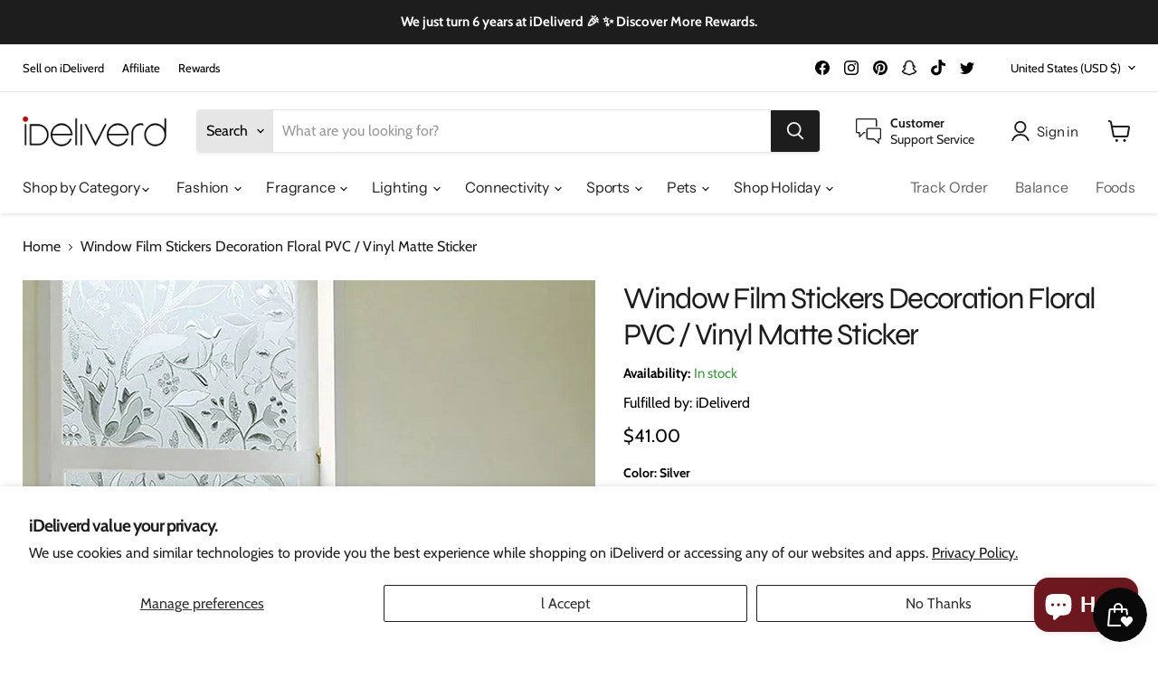

--- FILE ---
content_type: text/html; charset=utf-8
request_url: https://shop.ideliverd.com/products/window-film-stickers-decoration-floral-pvc-vinyl-matte-sticker
body_size: 80136
content:
<!doctype html>
<html class="no-js no-touch" lang="en">
  <head>
    <meta charset="utf-8">
    <meta http-equiv="x-ua-compatible" content="IE=edge">

    <link rel="preconnect" href="https://cdn.shopify.com">
    <link rel="preconnect" href="https://fonts.shopifycdn.com">
    <link rel="preconnect" href="https://v.shopify.com">
    <link rel="preconnect" href="https://cdn.shopifycloud.com">

    <title>Window Film Stickers Decoration Floral PVC / Vinyl Matte Sticker — iDeliverd</title>

    
      <meta name="description" content="Window Film Stickers Decoration Floral PVC / Vinyl Matte Sticker 100*45cm Wall Stickers for bedroom living room">
    

    
  <link rel="shortcut icon" href="//shop.ideliverd.com/cdn/shop/files/Favicon.01_32x32.png?v=1651876897" type="image/png">


    
      <link rel="canonical" href="https://shop.ideliverd.com/products/window-film-stickers-decoration-floral-pvc-vinyl-matte-sticker" />
    

    <meta name="viewport" content="width=device-width">

    
    















<meta property="og:site_name" content="iDeliverd">
<meta property="og:url" content="https://shop.ideliverd.com/products/window-film-stickers-decoration-floral-pvc-vinyl-matte-sticker">
<meta property="og:title" content="Window Film Stickers Decoration Floral PVC / Vinyl Matte Sticker">
<meta property="og:type" content="website">
<meta property="og:description" content="Window Film Stickers Decoration Floral PVC / Vinyl Matte Sticker 100*45cm Wall Stickers for bedroom living room">




    
    
    

    
    
    <meta
      property="og:image"
      content="https://shop.ideliverd.com/cdn/shop/products/9A07B946-EBA5-4214-A824-F1484DEE8A84_1200x1200.webp?v=1649114926"
    />
    <meta
      property="og:image:secure_url"
      content="https://shop.ideliverd.com/cdn/shop/products/9A07B946-EBA5-4214-A824-F1484DEE8A84_1200x1200.webp?v=1649114926"
    />
    <meta property="og:image:width" content="1200" />
    <meta property="og:image:height" content="1200" />
    
    
    <meta property="og:image:alt" content="Social media image" />
  









  <meta name="twitter:site" content="@ideliverd">








<meta name="twitter:title" content="Window Film Stickers Decoration Floral PVC / Vinyl Matte Sticker">
<meta name="twitter:description" content="Window Film Stickers Decoration Floral PVC / Vinyl Matte Sticker 100*45cm Wall Stickers for bedroom living room">


    
    
    
      
      
      <meta name="twitter:card" content="summary">
    
    
    <meta
      property="twitter:image"
      content="https://shop.ideliverd.com/cdn/shop/products/9A07B946-EBA5-4214-A824-F1484DEE8A84_1200x1200_crop_center.webp?v=1649114926"
    />
    <meta property="twitter:image:width" content="1200" />
    <meta property="twitter:image:height" content="1200" />
    
    
    <meta property="twitter:image:alt" content="Social media image" />
  



    <link rel="preload" href="//shop.ideliverd.com/cdn/fonts/instrument_sans/instrumentsans_n4.db86542ae5e1596dbdb28c279ae6c2086c4c5bfa.woff2" as="font" crossorigin="anonymous">
    <link rel="preload" as="style" href="//shop.ideliverd.com/cdn/shop/t/4/assets/theme.css?v=37643420484254064381759333079">

    <script>window.performance && window.performance.mark && window.performance.mark('shopify.content_for_header.start');</script><meta name="facebook-domain-verification" content="krm61binvuca53g2qen7cjodzcxod9">
<meta name="google-site-verification" content="I5jiJ68TFXijr_YAZqT7g-v9CMYrcYECF7tfBkOQoKs">
<meta name="google-site-verification" content="I5jiJ68TFXijr_YAZqT7g-v9CMYrcYECF7tfBkOQoKs">
<meta id="shopify-digital-wallet" name="shopify-digital-wallet" content="/60906242214/digital_wallets/dialog">
<meta name="shopify-checkout-api-token" content="5d63bbe0bbe38e7c302588b9c52e12ec">
<meta id="in-context-paypal-metadata" data-shop-id="60906242214" data-venmo-supported="true" data-environment="production" data-locale="en_US" data-paypal-v4="true" data-currency="USD">
<link rel="alternate" hreflang="x-default" href="https://shop.ideliverd.com/products/window-film-stickers-decoration-floral-pvc-vinyl-matte-sticker">
<link rel="alternate" hreflang="en" href="https://shop.ideliverd.com/products/window-film-stickers-decoration-floral-pvc-vinyl-matte-sticker">
<link rel="alternate" hreflang="en-BJ" href="https://shop.ideliverd.com/en-int/products/window-film-stickers-decoration-floral-pvc-vinyl-matte-sticker">
<link rel="alternate" hreflang="en-BF" href="https://shop.ideliverd.com/en-int/products/window-film-stickers-decoration-floral-pvc-vinyl-matte-sticker">
<link rel="alternate" hreflang="en-BI" href="https://shop.ideliverd.com/en-int/products/window-film-stickers-decoration-floral-pvc-vinyl-matte-sticker">
<link rel="alternate" hreflang="en-CM" href="https://shop.ideliverd.com/en-int/products/window-film-stickers-decoration-floral-pvc-vinyl-matte-sticker">
<link rel="alternate" hreflang="en-CV" href="https://shop.ideliverd.com/en-int/products/window-film-stickers-decoration-floral-pvc-vinyl-matte-sticker">
<link rel="alternate" hreflang="en-KM" href="https://shop.ideliverd.com/en-int/products/window-film-stickers-decoration-floral-pvc-vinyl-matte-sticker">
<link rel="alternate" hreflang="en-DJ" href="https://shop.ideliverd.com/en-int/products/window-film-stickers-decoration-floral-pvc-vinyl-matte-sticker">
<link rel="alternate" hreflang="en-GQ" href="https://shop.ideliverd.com/en-int/products/window-film-stickers-decoration-floral-pvc-vinyl-matte-sticker">
<link rel="alternate" hreflang="en-GA" href="https://shop.ideliverd.com/en-int/products/window-film-stickers-decoration-floral-pvc-vinyl-matte-sticker">
<link rel="alternate" hreflang="en-GM" href="https://shop.ideliverd.com/en-int/products/window-film-stickers-decoration-floral-pvc-vinyl-matte-sticker">
<link rel="alternate" hreflang="en-GN" href="https://shop.ideliverd.com/en-int/products/window-film-stickers-decoration-floral-pvc-vinyl-matte-sticker">
<link rel="alternate" hreflang="en-GW" href="https://shop.ideliverd.com/en-int/products/window-film-stickers-decoration-floral-pvc-vinyl-matte-sticker">
<link rel="alternate" hreflang="en-ML" href="https://shop.ideliverd.com/en-int/products/window-film-stickers-decoration-floral-pvc-vinyl-matte-sticker">
<link rel="alternate" hreflang="en-ST" href="https://shop.ideliverd.com/en-int/products/window-film-stickers-decoration-floral-pvc-vinyl-matte-sticker">
<link rel="alternate" hreflang="en-TG" href="https://shop.ideliverd.com/en-int/products/window-film-stickers-decoration-floral-pvc-vinyl-matte-sticker">
<link rel="alternate" hreflang="en-BD" href="https://shop.ideliverd.com/en-int/products/window-film-stickers-decoration-floral-pvc-vinyl-matte-sticker">
<link rel="alternate" hreflang="en-CN" href="https://shop.ideliverd.com/en-int/products/window-film-stickers-decoration-floral-pvc-vinyl-matte-sticker">
<link rel="alternate" hreflang="en-IN" href="https://shop.ideliverd.com/en-int/products/window-film-stickers-decoration-floral-pvc-vinyl-matte-sticker">
<link rel="alternate" hreflang="en-ID" href="https://shop.ideliverd.com/en-int/products/window-film-stickers-decoration-floral-pvc-vinyl-matte-sticker">
<link rel="alternate" hreflang="en-IL" href="https://shop.ideliverd.com/en-int/products/window-film-stickers-decoration-floral-pvc-vinyl-matte-sticker">
<link rel="alternate" hreflang="en-MY" href="https://shop.ideliverd.com/en-int/products/window-film-stickers-decoration-floral-pvc-vinyl-matte-sticker">
<link rel="alternate" hreflang="en-MV" href="https://shop.ideliverd.com/en-int/products/window-film-stickers-decoration-floral-pvc-vinyl-matte-sticker">
<link rel="alternate" hreflang="en-PH" href="https://shop.ideliverd.com/en-int/products/window-film-stickers-decoration-floral-pvc-vinyl-matte-sticker">
<link rel="alternate" hreflang="en-KR" href="https://shop.ideliverd.com/en-int/products/window-film-stickers-decoration-floral-pvc-vinyl-matte-sticker">
<link rel="alternate" hreflang="en-LK" href="https://shop.ideliverd.com/en-int/products/window-film-stickers-decoration-floral-pvc-vinyl-matte-sticker">
<link rel="alternate" hreflang="en-TH" href="https://shop.ideliverd.com/en-int/products/window-film-stickers-decoration-floral-pvc-vinyl-matte-sticker">
<link rel="alternate" hreflang="en-AI" href="https://shop.ideliverd.com/en-int/products/window-film-stickers-decoration-floral-pvc-vinyl-matte-sticker">
<link rel="alternate" hreflang="en-AG" href="https://shop.ideliverd.com/en-int/products/window-film-stickers-decoration-floral-pvc-vinyl-matte-sticker">
<link rel="alternate" hreflang="en-BS" href="https://shop.ideliverd.com/en-int/products/window-film-stickers-decoration-floral-pvc-vinyl-matte-sticker">
<link rel="alternate" hreflang="en-CR" href="https://shop.ideliverd.com/en-int/products/window-film-stickers-decoration-floral-pvc-vinyl-matte-sticker">
<link rel="alternate" hreflang="en-DM" href="https://shop.ideliverd.com/en-int/products/window-film-stickers-decoration-floral-pvc-vinyl-matte-sticker">
<link rel="alternate" hreflang="en-DO" href="https://shop.ideliverd.com/en-int/products/window-film-stickers-decoration-floral-pvc-vinyl-matte-sticker">
<link rel="alternate" hreflang="en-JM" href="https://shop.ideliverd.com/en-int/products/window-film-stickers-decoration-floral-pvc-vinyl-matte-sticker">
<link rel="alternate" hreflang="en-PA" href="https://shop.ideliverd.com/en-int/products/window-film-stickers-decoration-floral-pvc-vinyl-matte-sticker">
<link rel="alternate" hreflang="en-TC" href="https://shop.ideliverd.com/en-int/products/window-film-stickers-decoration-floral-pvc-vinyl-matte-sticker">
<link rel="alternate" hreflang="en-UM" href="https://shop.ideliverd.com/en-int/products/window-film-stickers-decoration-floral-pvc-vinyl-matte-sticker">
<link rel="alternate" hreflang="en-FJ" href="https://shop.ideliverd.com/en-int/products/window-film-stickers-decoration-floral-pvc-vinyl-matte-sticker">
<link rel="alternate" hreflang="en-PG" href="https://shop.ideliverd.com/en-int/products/window-film-stickers-decoration-floral-pvc-vinyl-matte-sticker">
<link rel="alternate" hreflang="en-WS" href="https://shop.ideliverd.com/en-int/products/window-film-stickers-decoration-floral-pvc-vinyl-matte-sticker">
<link rel="alternate" hreflang="en-VU" href="https://shop.ideliverd.com/en-int/products/window-film-stickers-decoration-floral-pvc-vinyl-matte-sticker">
<link rel="alternate" hreflang="en-BO" href="https://shop.ideliverd.com/en-int/products/window-film-stickers-decoration-floral-pvc-vinyl-matte-sticker">
<link rel="alternate" hreflang="en-BQ" href="https://shop.ideliverd.com/en-int/products/window-film-stickers-decoration-floral-pvc-vinyl-matte-sticker">
<link rel="alternate" hreflang="en-EC" href="https://shop.ideliverd.com/en-int/products/window-film-stickers-decoration-floral-pvc-vinyl-matte-sticker">
<link rel="alternate" hreflang="en-GY" href="https://shop.ideliverd.com/en-int/products/window-film-stickers-decoration-floral-pvc-vinyl-matte-sticker">
<link rel="alternate" hreflang="en-PE" href="https://shop.ideliverd.com/en-int/products/window-film-stickers-decoration-floral-pvc-vinyl-matte-sticker">
<link rel="alternate" hreflang="en-VE" href="https://shop.ideliverd.com/en-int/products/window-film-stickers-decoration-floral-pvc-vinyl-matte-sticker">
<link rel="alternate" hreflang="en-CA" href="https://shop.ideliverd.com/en-ca/products/window-film-stickers-decoration-floral-pvc-vinyl-matte-sticker">
<link rel="alternate" hreflang="en-AU" href="https://shop.ideliverd.com/en-au/products/window-film-stickers-decoration-floral-pvc-vinyl-matte-sticker">
<link rel="alternate" hreflang="en-GB" href="https://shop.ideliverd.com/en-gb/products/window-film-stickers-decoration-floral-pvc-vinyl-matte-sticker">
<link rel="alternate" hreflang="en-JP" href="https://shop.ideliverd.com/en-jp/products/window-film-stickers-decoration-floral-pvc-vinyl-matte-sticker">
<link rel="alternate" hreflang="en-NZ" href="https://shop.ideliverd.com/en-nz/products/window-film-stickers-decoration-floral-pvc-vinyl-matte-sticker">
<link rel="alternate" hreflang="en-SG" href="https://shop.ideliverd.com/en-sg/products/window-film-stickers-decoration-floral-pvc-vinyl-matte-sticker">
<link rel="alternate" hreflang="en-CH" href="https://shop.ideliverd.com/en-ch/products/window-film-stickers-decoration-floral-pvc-vinyl-matte-sticker">
<link rel="alternate" hreflang="en-HK" href="https://shop.ideliverd.com/en-hk/products/window-film-stickers-decoration-floral-pvc-vinyl-matte-sticker">
<link rel="alternate" hreflang="en-MX" href="https://shop.ideliverd.com/en-mx/products/window-film-stickers-decoration-floral-pvc-vinyl-matte-sticker">
<link rel="alternate" hreflang="en-ZM" href="https://shop.ideliverd.com/en-zm/products/window-film-stickers-decoration-floral-pvc-vinyl-matte-sticker">
<link rel="alternate" hreflang="en-AO" href="https://shop.ideliverd.com/en-ao/products/window-film-stickers-decoration-floral-pvc-vinyl-matte-sticker">
<link rel="alternate" hreflang="en-AR" href="https://shop.ideliverd.com/en-ar/products/window-film-stickers-decoration-floral-pvc-vinyl-matte-sticker">
<link rel="alternate" hreflang="en-BR" href="https://shop.ideliverd.com/en-br/products/window-film-stickers-decoration-floral-pvc-vinyl-matte-sticker">
<link rel="alternate" hreflang="en-CL" href="https://shop.ideliverd.com/en-cl/products/window-film-stickers-decoration-floral-pvc-vinyl-matte-sticker">
<link rel="alternate" hreflang="en-CO" href="https://shop.ideliverd.com/en-co/products/window-film-stickers-decoration-floral-pvc-vinyl-matte-sticker">
<link rel="alternate" hreflang="en-SZ" href="https://shop.ideliverd.com/en-sz/products/window-film-stickers-decoration-floral-pvc-vinyl-matte-sticker">
<link rel="alternate" hreflang="en-LS" href="https://shop.ideliverd.com/en-ls/products/window-film-stickers-decoration-floral-pvc-vinyl-matte-sticker">
<link rel="alternate" hreflang="en-MZ" href="https://shop.ideliverd.com/en-mz/products/window-film-stickers-decoration-floral-pvc-vinyl-matte-sticker">
<link rel="alternate" hreflang="en-NA" href="https://shop.ideliverd.com/en-na/products/window-film-stickers-decoration-floral-pvc-vinyl-matte-sticker">
<link rel="alternate" hreflang="en-NO" href="https://shop.ideliverd.com/en-no/products/window-film-stickers-decoration-floral-pvc-vinyl-matte-sticker">
<link rel="alternate" hreflang="en-OM" href="https://shop.ideliverd.com/en-om/products/window-film-stickers-decoration-floral-pvc-vinyl-matte-sticker">
<link rel="alternate" hreflang="en-SC" href="https://shop.ideliverd.com/en-sc/products/window-film-stickers-decoration-floral-pvc-vinyl-matte-sticker">
<link rel="alternate" hreflang="en-TN" href="https://shop.ideliverd.com/en-tn/products/window-film-stickers-decoration-floral-pvc-vinyl-matte-sticker">
<link rel="alternate" hreflang="en-TR" href="https://shop.ideliverd.com/en-tr/products/window-film-stickers-decoration-floral-pvc-vinyl-matte-sticker">
<link rel="alternate" hreflang="en-GH" href="https://shop.ideliverd.com/en-gh/products/window-film-stickers-decoration-floral-pvc-vinyl-matte-sticker">
<link rel="alternate" hreflang="en-KE" href="https://shop.ideliverd.com/en-ke/products/window-film-stickers-decoration-floral-pvc-vinyl-matte-sticker">
<link rel="alternate" hreflang="en-ZA" href="https://shop.ideliverd.com/en-za/products/window-film-stickers-decoration-floral-pvc-vinyl-matte-sticker">
<link rel="alternate" hreflang="en-DZ" href="https://shop.ideliverd.com/en-dz/products/window-film-stickers-decoration-floral-pvc-vinyl-matte-sticker">
<link rel="alternate" hreflang="ar-DZ" href="https://shop.ideliverd.com/ar-dz/products/window-film-stickers-decoration-floral-pvc-vinyl-matte-sticker">
<link rel="alternate" hreflang="en-BW" href="https://shop.ideliverd.com/en-bw/products/window-film-stickers-decoration-floral-pvc-vinyl-matte-sticker">
<link rel="alternate" hreflang="en-CG" href="https://shop.ideliverd.com/en-cg/products/window-film-stickers-decoration-floral-pvc-vinyl-matte-sticker">
<link rel="alternate" hreflang="en-CD" href="https://shop.ideliverd.com/en-cd/products/window-film-stickers-decoration-floral-pvc-vinyl-matte-sticker">
<link rel="alternate" hreflang="en-CI" href="https://shop.ideliverd.com/en-ci/products/window-film-stickers-decoration-floral-pvc-vinyl-matte-sticker">
<link rel="alternate" hreflang="en-EG" href="https://shop.ideliverd.com/en-eg/products/window-film-stickers-decoration-floral-pvc-vinyl-matte-sticker">
<link rel="alternate" hreflang="en-EE" href="https://shop.ideliverd.com/en-eu/products/window-film-stickers-decoration-floral-pvc-vinyl-matte-sticker">
<link rel="alternate" hreflang="en-ET" href="https://shop.ideliverd.com/en-et/products/window-film-stickers-decoration-floral-pvc-vinyl-matte-sticker">
<link rel="alternate" hreflang="en-MW" href="https://shop.ideliverd.com/en-mw/products/window-film-stickers-decoration-floral-pvc-vinyl-matte-sticker">
<link rel="alternate" hreflang="en-MA" href="https://shop.ideliverd.com/en-ma/products/window-film-stickers-decoration-floral-pvc-vinyl-matte-sticker">
<link rel="alternate" hreflang="en-NE" href="https://shop.ideliverd.com/en-ne/products/window-film-stickers-decoration-floral-pvc-vinyl-matte-sticker">
<link rel="alternate" hreflang="en-PL" href="https://shop.ideliverd.com/en-pl/products/window-film-stickers-decoration-floral-pvc-vinyl-matte-sticker">
<link rel="alternate" hreflang="en-PT" href="https://shop.ideliverd.com/en-pt/products/window-film-stickers-decoration-floral-pvc-vinyl-matte-sticker">
<link rel="alternate" hreflang="en-BE" href="https://shop.ideliverd.com/en-eu/products/window-film-stickers-decoration-floral-pvc-vinyl-matte-sticker">
<link rel="alternate" hreflang="en-HR" href="https://shop.ideliverd.com/en-eu/products/window-film-stickers-decoration-floral-pvc-vinyl-matte-sticker">
<link rel="alternate" hreflang="en-CY" href="https://shop.ideliverd.com/en-eu/products/window-film-stickers-decoration-floral-pvc-vinyl-matte-sticker">
<link rel="alternate" hreflang="en-CZ" href="https://shop.ideliverd.com/en-eu/products/window-film-stickers-decoration-floral-pvc-vinyl-matte-sticker">
<link rel="alternate" hreflang="en-DK" href="https://shop.ideliverd.com/en-eu/products/window-film-stickers-decoration-floral-pvc-vinyl-matte-sticker">
<link rel="alternate" hreflang="en-AX" href="https://shop.ideliverd.com/en-eu/products/window-film-stickers-decoration-floral-pvc-vinyl-matte-sticker">
<link rel="alternate" hreflang="en-AM" href="https://shop.ideliverd.com/en-eu/products/window-film-stickers-decoration-floral-pvc-vinyl-matte-sticker">
<link rel="alternate" hreflang="en-FI" href="https://shop.ideliverd.com/en-eu/products/window-film-stickers-decoration-floral-pvc-vinyl-matte-sticker">
<link rel="alternate" hreflang="en-GR" href="https://shop.ideliverd.com/en-eu/products/window-film-stickers-decoration-floral-pvc-vinyl-matte-sticker">
<link rel="alternate" hreflang="en-HU" href="https://shop.ideliverd.com/en-eu/products/window-film-stickers-decoration-floral-pvc-vinyl-matte-sticker">
<link rel="alternate" hreflang="en-IM" href="https://shop.ideliverd.com/en-eu/products/window-film-stickers-decoration-floral-pvc-vinyl-matte-sticker">
<link rel="alternate" hreflang="en-LT" href="https://shop.ideliverd.com/en-eu/products/window-film-stickers-decoration-floral-pvc-vinyl-matte-sticker">
<link rel="alternate" hreflang="en-MC" href="https://shop.ideliverd.com/en-eu/products/window-film-stickers-decoration-floral-pvc-vinyl-matte-sticker">
<link rel="alternate" hreflang="en-RE" href="https://shop.ideliverd.com/en-eu/products/window-film-stickers-decoration-floral-pvc-vinyl-matte-sticker">
<link rel="alternate" hreflang="en-RO" href="https://shop.ideliverd.com/en-eu/products/window-film-stickers-decoration-floral-pvc-vinyl-matte-sticker">
<link rel="alternate" hreflang="en-RS" href="https://shop.ideliverd.com/en-eu/products/window-film-stickers-decoration-floral-pvc-vinyl-matte-sticker">
<link rel="alternate" hreflang="en-SK" href="https://shop.ideliverd.com/en-eu/products/window-film-stickers-decoration-floral-pvc-vinyl-matte-sticker">
<link rel="alternate" hreflang="en-SI" href="https://shop.ideliverd.com/en-eu/products/window-film-stickers-decoration-floral-pvc-vinyl-matte-sticker">
<link rel="alternate" hreflang="en-UA" href="https://shop.ideliverd.com/en-eu/products/window-film-stickers-decoration-floral-pvc-vinyl-matte-sticker">
<link rel="alternate" hreflang="en-VA" href="https://shop.ideliverd.com/en-eu/products/window-film-stickers-decoration-floral-pvc-vinyl-matte-sticker">
<link rel="alternate" hreflang="en-AT" href="https://shop.ideliverd.com/en-eu/products/window-film-stickers-decoration-floral-pvc-vinyl-matte-sticker">
<link rel="alternate" hreflang="en-BG" href="https://shop.ideliverd.com/en-eu/products/window-film-stickers-decoration-floral-pvc-vinyl-matte-sticker">
<link rel="alternate" hreflang="en-FR" href="https://shop.ideliverd.com/en-eu/products/window-film-stickers-decoration-floral-pvc-vinyl-matte-sticker">
<link rel="alternate" hreflang="en-IE" href="https://shop.ideliverd.com/en-eu/products/window-film-stickers-decoration-floral-pvc-vinyl-matte-sticker">
<link rel="alternate" hreflang="en-IT" href="https://shop.ideliverd.com/en-eu/products/window-film-stickers-decoration-floral-pvc-vinyl-matte-sticker">
<link rel="alternate" hreflang="en-LU" href="https://shop.ideliverd.com/en-eu/products/window-film-stickers-decoration-floral-pvc-vinyl-matte-sticker">
<link rel="alternate" hreflang="en-NL" href="https://shop.ideliverd.com/en-eu/products/window-film-stickers-decoration-floral-pvc-vinyl-matte-sticker">
<link rel="alternate" hreflang="en-AE" href="https://shop.ideliverd.com/en-ae/products/window-film-stickers-decoration-floral-pvc-vinyl-matte-sticker">
<link rel="alternate" hreflang="en-MU" href="https://shop.ideliverd.com/en-mu/products/window-film-stickers-decoration-floral-pvc-vinyl-matte-sticker">
<link rel="alternate" hreflang="en-UG" href="https://shop.ideliverd.com/en-ug/products/window-film-stickers-decoration-floral-pvc-vinyl-matte-sticker">
<link rel="alternate" hreflang="en-TZ" href="https://shop.ideliverd.com/en-tz/products/window-film-stickers-decoration-floral-pvc-vinyl-matte-sticker">
<link rel="alternate" hreflang="en-RW" href="https://shop.ideliverd.com/en-rw/products/window-film-stickers-decoration-floral-pvc-vinyl-matte-sticker">
<link rel="alternate" hreflang="en-NG" href="https://shop.ideliverd.com/en-ng/products/window-film-stickers-decoration-floral-pvc-vinyl-matte-sticker">
<link rel="alternate" hreflang="en-DE" href="https://shop.ideliverd.com/en-de/products/window-film-stickers-decoration-floral-pvc-vinyl-matte-sticker">
<link rel="alternate" type="application/json+oembed" href="https://shop.ideliverd.com/products/window-film-stickers-decoration-floral-pvc-vinyl-matte-sticker.oembed">
<script async="async" src="/checkouts/internal/preloads.js?locale=en-US"></script>
<script id="shopify-features" type="application/json">{"accessToken":"5d63bbe0bbe38e7c302588b9c52e12ec","betas":["rich-media-storefront-analytics"],"domain":"shop.ideliverd.com","predictiveSearch":true,"shopId":60906242214,"locale":"en"}</script>
<script>var Shopify = Shopify || {};
Shopify.shop = "onsahara-online.myshopify.com";
Shopify.locale = "en";
Shopify.currency = {"active":"USD","rate":"1.0"};
Shopify.country = "US";
Shopify.theme = {"name":"Empire","id":130556264614,"schema_name":"Empire","schema_version":"7.0.0","theme_store_id":838,"role":"main"};
Shopify.theme.handle = "null";
Shopify.theme.style = {"id":null,"handle":null};
Shopify.cdnHost = "shop.ideliverd.com/cdn";
Shopify.routes = Shopify.routes || {};
Shopify.routes.root = "/";</script>
<script type="module">!function(o){(o.Shopify=o.Shopify||{}).modules=!0}(window);</script>
<script>!function(o){function n(){var o=[];function n(){o.push(Array.prototype.slice.apply(arguments))}return n.q=o,n}var t=o.Shopify=o.Shopify||{};t.loadFeatures=n(),t.autoloadFeatures=n()}(window);</script>
<script id="shop-js-analytics" type="application/json">{"pageType":"product"}</script>
<script defer="defer" async type="module" src="//shop.ideliverd.com/cdn/shopifycloud/shop-js/modules/v2/client.init-shop-cart-sync_BN7fPSNr.en.esm.js"></script>
<script defer="defer" async type="module" src="//shop.ideliverd.com/cdn/shopifycloud/shop-js/modules/v2/chunk.common_Cbph3Kss.esm.js"></script>
<script defer="defer" async type="module" src="//shop.ideliverd.com/cdn/shopifycloud/shop-js/modules/v2/chunk.modal_DKumMAJ1.esm.js"></script>
<script type="module">
  await import("//shop.ideliverd.com/cdn/shopifycloud/shop-js/modules/v2/client.init-shop-cart-sync_BN7fPSNr.en.esm.js");
await import("//shop.ideliverd.com/cdn/shopifycloud/shop-js/modules/v2/chunk.common_Cbph3Kss.esm.js");
await import("//shop.ideliverd.com/cdn/shopifycloud/shop-js/modules/v2/chunk.modal_DKumMAJ1.esm.js");

  window.Shopify.SignInWithShop?.initShopCartSync?.({"fedCMEnabled":true,"windoidEnabled":true});

</script>
<script>(function() {
  var isLoaded = false;
  function asyncLoad() {
    if (isLoaded) return;
    isLoaded = true;
    var urls = ["https:\/\/intg.snapchat.com\/shopify\/shopify-scevent-init.js?id=c987338b-3203-4a4e-9c40-eff79887cb65\u0026shop=onsahara-online.myshopify.com","\/\/cdn.shopify.com\/proxy\/0f98077a8654e97ddefa7dd22a62eea8fbe49a5b7adba722fbd49aa2990b9a5d\/bingshoppingtool-t2app-prod.trafficmanager.net\/uet\/tracking_script?shop=onsahara-online.myshopify.com\u0026sp-cache-control=cHVibGljLCBtYXgtYWdlPTkwMA","https:\/\/app-wallet.webkul.com\/js\/wk_wallet.js?shop=onsahara-online.myshopify.com","\/\/cdn.shopify.com\/proxy\/59b506f5fe32ba939e71e2d490b4bbc08dc221cdb704f833b08ef96a0375fde9\/api.goaffpro.com\/loader.js?shop=onsahara-online.myshopify.com\u0026sp-cache-control=cHVibGljLCBtYXgtYWdlPTkwMA","https:\/\/assets1.adroll.com\/shopify\/latest\/j\/shopify_rolling_bootstrap_v2.js?adroll_adv_id=MWN2HCW76BD4HNQAJGDIDI\u0026adroll_pix_id=YDMHVCHNANA7FMIVARVHRH\u0026shop=onsahara-online.myshopify.com","https:\/\/js.smile.io\/v1\/smile-shopify.js?shop=onsahara-online.myshopify.com","https:\/\/sp-seller.webkul.com\/js\/seller_profile_tag.js?shop=onsahara-online.myshopify.com","https:\/\/sp-seller.webkul.com\/js\/wk_nk_c2c_js.js?shop=onsahara-online.myshopify.com","https:\/\/sp-seller.webkul.com\/js\/customer_script.js?shop=onsahara-online.myshopify.com"];
    for (var i = 0; i < urls.length; i++) {
      var s = document.createElement('script');
      s.type = 'text/javascript';
      s.async = true;
      s.src = urls[i];
      var x = document.getElementsByTagName('script')[0];
      x.parentNode.insertBefore(s, x);
    }
  };
  if(window.attachEvent) {
    window.attachEvent('onload', asyncLoad);
  } else {
    window.addEventListener('load', asyncLoad, false);
  }
})();</script>
<script id="__st">var __st={"a":60906242214,"offset":-28800,"reqid":"4e6b34e4-6c15-4ee4-b62a-9ec5cb2035a2-1769725379","pageurl":"shop.ideliverd.com\/products\/window-film-stickers-decoration-floral-pvc-vinyl-matte-sticker","u":"85efe97a1030","p":"product","rtyp":"product","rid":7345135976614};</script>
<script>window.ShopifyPaypalV4VisibilityTracking = true;</script>
<script id="captcha-bootstrap">!function(){'use strict';const t='contact',e='account',n='new_comment',o=[[t,t],['blogs',n],['comments',n],[t,'customer']],c=[[e,'customer_login'],[e,'guest_login'],[e,'recover_customer_password'],[e,'create_customer']],r=t=>t.map((([t,e])=>`form[action*='/${t}']:not([data-nocaptcha='true']) input[name='form_type'][value='${e}']`)).join(','),a=t=>()=>t?[...document.querySelectorAll(t)].map((t=>t.form)):[];function s(){const t=[...o],e=r(t);return a(e)}const i='password',u='form_key',d=['recaptcha-v3-token','g-recaptcha-response','h-captcha-response',i],f=()=>{try{return window.sessionStorage}catch{return}},m='__shopify_v',_=t=>t.elements[u];function p(t,e,n=!1){try{const o=window.sessionStorage,c=JSON.parse(o.getItem(e)),{data:r}=function(t){const{data:e,action:n}=t;return t[m]||n?{data:e,action:n}:{data:t,action:n}}(c);for(const[e,n]of Object.entries(r))t.elements[e]&&(t.elements[e].value=n);n&&o.removeItem(e)}catch(o){console.error('form repopulation failed',{error:o})}}const l='form_type',E='cptcha';function T(t){t.dataset[E]=!0}const w=window,h=w.document,L='Shopify',v='ce_forms',y='captcha';let A=!1;((t,e)=>{const n=(g='f06e6c50-85a8-45c8-87d0-21a2b65856fe',I='https://cdn.shopify.com/shopifycloud/storefront-forms-hcaptcha/ce_storefront_forms_captcha_hcaptcha.v1.5.2.iife.js',D={infoText:'Protected by hCaptcha',privacyText:'Privacy',termsText:'Terms'},(t,e,n)=>{const o=w[L][v],c=o.bindForm;if(c)return c(t,g,e,D).then(n);var r;o.q.push([[t,g,e,D],n]),r=I,A||(h.body.append(Object.assign(h.createElement('script'),{id:'captcha-provider',async:!0,src:r})),A=!0)});var g,I,D;w[L]=w[L]||{},w[L][v]=w[L][v]||{},w[L][v].q=[],w[L][y]=w[L][y]||{},w[L][y].protect=function(t,e){n(t,void 0,e),T(t)},Object.freeze(w[L][y]),function(t,e,n,w,h,L){const[v,y,A,g]=function(t,e,n){const i=e?o:[],u=t?c:[],d=[...i,...u],f=r(d),m=r(i),_=r(d.filter((([t,e])=>n.includes(e))));return[a(f),a(m),a(_),s()]}(w,h,L),I=t=>{const e=t.target;return e instanceof HTMLFormElement?e:e&&e.form},D=t=>v().includes(t);t.addEventListener('submit',(t=>{const e=I(t);if(!e)return;const n=D(e)&&!e.dataset.hcaptchaBound&&!e.dataset.recaptchaBound,o=_(e),c=g().includes(e)&&(!o||!o.value);(n||c)&&t.preventDefault(),c&&!n&&(function(t){try{if(!f())return;!function(t){const e=f();if(!e)return;const n=_(t);if(!n)return;const o=n.value;o&&e.removeItem(o)}(t);const e=Array.from(Array(32),(()=>Math.random().toString(36)[2])).join('');!function(t,e){_(t)||t.append(Object.assign(document.createElement('input'),{type:'hidden',name:u})),t.elements[u].value=e}(t,e),function(t,e){const n=f();if(!n)return;const o=[...t.querySelectorAll(`input[type='${i}']`)].map((({name:t})=>t)),c=[...d,...o],r={};for(const[a,s]of new FormData(t).entries())c.includes(a)||(r[a]=s);n.setItem(e,JSON.stringify({[m]:1,action:t.action,data:r}))}(t,e)}catch(e){console.error('failed to persist form',e)}}(e),e.submit())}));const S=(t,e)=>{t&&!t.dataset[E]&&(n(t,e.some((e=>e===t))),T(t))};for(const o of['focusin','change'])t.addEventListener(o,(t=>{const e=I(t);D(e)&&S(e,y())}));const B=e.get('form_key'),M=e.get(l),P=B&&M;t.addEventListener('DOMContentLoaded',(()=>{const t=y();if(P)for(const e of t)e.elements[l].value===M&&p(e,B);[...new Set([...A(),...v().filter((t=>'true'===t.dataset.shopifyCaptcha))])].forEach((e=>S(e,t)))}))}(h,new URLSearchParams(w.location.search),n,t,e,['guest_login'])})(!0,!0)}();</script>
<script integrity="sha256-4kQ18oKyAcykRKYeNunJcIwy7WH5gtpwJnB7kiuLZ1E=" data-source-attribution="shopify.loadfeatures" defer="defer" src="//shop.ideliverd.com/cdn/shopifycloud/storefront/assets/storefront/load_feature-a0a9edcb.js" crossorigin="anonymous"></script>
<script data-source-attribution="shopify.dynamic_checkout.dynamic.init">var Shopify=Shopify||{};Shopify.PaymentButton=Shopify.PaymentButton||{isStorefrontPortableWallets:!0,init:function(){window.Shopify.PaymentButton.init=function(){};var t=document.createElement("script");t.src="https://shop.ideliverd.com/cdn/shopifycloud/portable-wallets/latest/portable-wallets.en.js",t.type="module",document.head.appendChild(t)}};
</script>
<script data-source-attribution="shopify.dynamic_checkout.buyer_consent">
  function portableWalletsHideBuyerConsent(e){var t=document.getElementById("shopify-buyer-consent"),n=document.getElementById("shopify-subscription-policy-button");t&&n&&(t.classList.add("hidden"),t.setAttribute("aria-hidden","true"),n.removeEventListener("click",e))}function portableWalletsShowBuyerConsent(e){var t=document.getElementById("shopify-buyer-consent"),n=document.getElementById("shopify-subscription-policy-button");t&&n&&(t.classList.remove("hidden"),t.removeAttribute("aria-hidden"),n.addEventListener("click",e))}window.Shopify?.PaymentButton&&(window.Shopify.PaymentButton.hideBuyerConsent=portableWalletsHideBuyerConsent,window.Shopify.PaymentButton.showBuyerConsent=portableWalletsShowBuyerConsent);
</script>
<script>
  function portableWalletsCleanup(e){e&&e.src&&console.error("Failed to load portable wallets script "+e.src);var t=document.querySelectorAll("shopify-accelerated-checkout .shopify-payment-button__skeleton, shopify-accelerated-checkout-cart .wallet-cart-button__skeleton"),e=document.getElementById("shopify-buyer-consent");for(let e=0;e<t.length;e++)t[e].remove();e&&e.remove()}function portableWalletsNotLoadedAsModule(e){e instanceof ErrorEvent&&"string"==typeof e.message&&e.message.includes("import.meta")&&"string"==typeof e.filename&&e.filename.includes("portable-wallets")&&(window.removeEventListener("error",portableWalletsNotLoadedAsModule),window.Shopify.PaymentButton.failedToLoad=e,"loading"===document.readyState?document.addEventListener("DOMContentLoaded",window.Shopify.PaymentButton.init):window.Shopify.PaymentButton.init())}window.addEventListener("error",portableWalletsNotLoadedAsModule);
</script>

<script type="module" src="https://shop.ideliverd.com/cdn/shopifycloud/portable-wallets/latest/portable-wallets.en.js" onError="portableWalletsCleanup(this)" crossorigin="anonymous"></script>
<script nomodule>
  document.addEventListener("DOMContentLoaded", portableWalletsCleanup);
</script>

<script id='scb4127' type='text/javascript' async='' src='https://shop.ideliverd.com/cdn/shopifycloud/privacy-banner/storefront-banner.js'></script><link id="shopify-accelerated-checkout-styles" rel="stylesheet" media="screen" href="https://shop.ideliverd.com/cdn/shopifycloud/portable-wallets/latest/accelerated-checkout-backwards-compat.css" crossorigin="anonymous">
<style id="shopify-accelerated-checkout-cart">
        #shopify-buyer-consent {
  margin-top: 1em;
  display: inline-block;
  width: 100%;
}

#shopify-buyer-consent.hidden {
  display: none;
}

#shopify-subscription-policy-button {
  background: none;
  border: none;
  padding: 0;
  text-decoration: underline;
  font-size: inherit;
  cursor: pointer;
}

#shopify-subscription-policy-button::before {
  box-shadow: none;
}

      </style>

<script>window.performance && window.performance.mark && window.performance.mark('shopify.content_for_header.end');</script>

    <link href="//shop.ideliverd.com/cdn/shop/t/4/assets/theme.css?v=37643420484254064381759333079" rel="stylesheet" type="text/css" media="all" />

    
    <script>
      window.Theme = window.Theme || {};
      window.Theme.version = '7.0.0';
      window.Theme.name = 'Empire';
      window.Theme.routes = {
        "root_url": "/",
        "account_url": "/account",
        "account_login_url": "/account/login",
        "account_logout_url": "/account/logout",
        "account_register_url": "/account/register",
        "account_addresses_url": "/account/addresses",
        "collections_url": "/collections",
        "all_products_collection_url": "/collections/all",
        "search_url": "/search",
        "cart_url": "/cart",
        "cart_add_url": "/cart/add",
        "cart_change_url": "/cart/change",
        "cart_clear_url": "/cart/clear",
        "product_recommendations_url": "/recommendations/products",
      };
    </script>
    

  <!-- BEGIN app block: shopify://apps/transcy/blocks/switcher_embed_block/bce4f1c0-c18c-43b0-b0b2-a1aefaa44573 --><!-- BEGIN app snippet: fa_translate_core --><script>
    (function () {
        console.log("transcy ignore convert TC value",typeof transcy_ignoreConvertPrice != "undefined");
        
        function addMoneyTag(mutations, observer) {
            let currencyCookie = getCookieCore("transcy_currency");
            
            let shopifyCurrencyRegex = buildXPathQuery(
                window.ShopifyTC.shopifyCurrency.price_currency
            );
            let currencyRegex = buildCurrencyRegex(window.ShopifyTC.shopifyCurrency.price_currency)
            let tempTranscy = document.evaluate(shopifyCurrencyRegex, document, null, XPathResult.ORDERED_NODE_SNAPSHOT_TYPE, null);
            for (let iTranscy = 0; iTranscy < tempTranscy.snapshotLength; iTranscy++) {
                let elTranscy = tempTranscy.snapshotItem(iTranscy);
                if (elTranscy.innerHTML &&
                !elTranscy.classList.contains('transcy-money') && (typeof transcy_ignoreConvertPrice == "undefined" ||
                !transcy_ignoreConvertPrice?.some(className => elTranscy.classList?.contains(className))) && elTranscy?.childNodes?.length == 1) {
                    if (!window.ShopifyTC?.shopifyCurrency?.price_currency || currencyCookie == window.ShopifyTC?.currency?.active || !currencyCookie) {
                        addClassIfNotExists(elTranscy, 'notranslate');
                        continue;
                    }

                    elTranscy.classList.add('transcy-money');
                    let innerHTML = replaceMatches(elTranscy?.textContent, currencyRegex);
                    elTranscy.innerHTML = innerHTML;
                    if (!innerHTML.includes("tc-money")) {
                        addClassIfNotExists(elTranscy, 'notranslate');
                    }
                } 
                if (elTranscy.classList.contains('transcy-money') && !elTranscy?.innerHTML?.includes("tc-money")) {
                    addClassIfNotExists(elTranscy, 'notranslate');
                }
            }
        }
    
        function logChangesTranscy(mutations, observer) {
            const xpathQuery = `
                //*[text()[contains(.,"•tc")]] |
                //*[text()[contains(.,"tc")]] |
                //*[text()[contains(.,"transcy")]] |
                //textarea[@placeholder[contains(.,"transcy")]] |
                //textarea[@placeholder[contains(.,"tc")]] |
                //select[@placeholder[contains(.,"transcy")]] |
                //select[@placeholder[contains(.,"tc")]] |
                //input[@placeholder[contains(.,"tc")]] |
                //input[@value[contains(.,"tc")]] |
                //input[@value[contains(.,"transcy")]] |
                //*[text()[contains(.,"TC")]] |
                //textarea[@placeholder[contains(.,"TC")]] |
                //select[@placeholder[contains(.,"TC")]] |
                //input[@placeholder[contains(.,"TC")]] |
                //input[@value[contains(.,"TC")]]
            `;
            let tempTranscy = document.evaluate(xpathQuery, document, null, XPathResult.ORDERED_NODE_SNAPSHOT_TYPE, null);
            for (let iTranscy = 0; iTranscy < tempTranscy.snapshotLength; iTranscy++) {
                let elTranscy = tempTranscy.snapshotItem(iTranscy);
                let innerHtmlTranscy = elTranscy?.innerHTML ? elTranscy.innerHTML : "";
                if (innerHtmlTranscy && !["SCRIPT", "LINK", "STYLE"].includes(elTranscy.nodeName)) {
                    const textToReplace = [
                        '&lt;•tc&gt;', '&lt;/•tc&gt;', '&lt;tc&gt;', '&lt;/tc&gt;',
                        '&lt;transcy&gt;', '&lt;/transcy&gt;', '&amp;lt;tc&amp;gt;',
                        '&amp;lt;/tc&amp;gt;', '&lt;TRANSCY&gt;', '&lt;/TRANSCY&gt;',
                        '&lt;TC&gt;', '&lt;/TC&gt;'
                    ];
                    let containsTag = textToReplace.some(tag => innerHtmlTranscy.includes(tag));
                    if (containsTag) {
                        textToReplace.forEach(tag => {
                            innerHtmlTranscy = innerHtmlTranscy.replaceAll(tag, '');
                        });
                        elTranscy.innerHTML = innerHtmlTranscy;
                        elTranscy.setAttribute('translate', 'no');
                    }
    
                    const tagsToReplace = ['<•tc>', '</•tc>', '<tc>', '</tc>', '<transcy>', '</transcy>', '<TC>', '</TC>', '<TRANSCY>', '</TRANSCY>'];
                    if (tagsToReplace.some(tag => innerHtmlTranscy.includes(tag))) {
                        innerHtmlTranscy = innerHtmlTranscy.replace(/<(|\/)transcy>|<(|\/)tc>|<(|\/)•tc>/gi, "");
                        elTranscy.innerHTML = innerHtmlTranscy;
                        elTranscy.setAttribute('translate', 'no');
                    }
                }
                if (["INPUT"].includes(elTranscy.nodeName)) {
                    let valueInputTranscy = elTranscy.value.replaceAll("&lt;tc&gt;", "").replaceAll("&lt;/tc&gt;", "").replace(/<(|\/)transcy>|<(|\/)tc>/gi, "");
                    elTranscy.value = valueInputTranscy
                }
    
                if (["INPUT", "SELECT", "TEXTAREA"].includes(elTranscy.nodeName)) {
                    elTranscy.placeholder = elTranscy.placeholder.replaceAll("&lt;tc&gt;", "").replaceAll("&lt;/tc&gt;", "").replace(/<(|\/)transcy>|<(|\/)tc>/gi, "");
                }
            }
            addMoneyTag(mutations, observer)
        }
        const observerOptionsTranscy = {
            subtree: true,
            childList: true
        };
        const observerTranscy = new MutationObserver(logChangesTranscy);
        observerTranscy.observe(document.documentElement, observerOptionsTranscy);
    })();

    const addClassIfNotExists = (element, className) => {
        if (!element.classList.contains(className)) {
            element.classList.add(className);
        }
    };
    
    const replaceMatches = (content, currencyRegex) => {
        let arrCurrencies = content.match(currencyRegex);
    
        if (arrCurrencies?.length && content === arrCurrencies[0]) {
            return content;
        }
        return (
            arrCurrencies?.reduce((string, oldVal, index) => {
                const hasSpaceBefore = string.match(new RegExp(`\\s${oldVal}`));
                const hasSpaceAfter = string.match(new RegExp(`${oldVal}\\s`));
                let eleCurrencyConvert = `<tc-money translate="no">${arrCurrencies[index]}</tc-money>`;
                if (hasSpaceBefore) eleCurrencyConvert = ` ${eleCurrencyConvert}`;
                if (hasSpaceAfter) eleCurrencyConvert = `${eleCurrencyConvert} `;
                if (string.includes("tc-money")) {
                    return string;
                }
                return string?.replaceAll(oldVal, eleCurrencyConvert);
            }, content) || content
        );
        return result;
    };
    
    const unwrapCurrencySpan = (text) => {
        return text.replace(/<span[^>]*>(.*?)<\/span>/gi, "$1");
    };

    const getSymbolsAndCodes = (text)=>{
        let numberPattern = "\\d+(?:[.,]\\d+)*(?:[.,]\\d+)?(?:\\s?\\d+)?"; // Chỉ tối đa 1 khoảng trắng
        let textWithoutCurrencySpan = unwrapCurrencySpan(text);
        let symbolsAndCodes = textWithoutCurrencySpan
            .trim()
            .replace(new RegExp(numberPattern, "g"), "")
            .split(/\s+/) // Loại bỏ khoảng trắng dư thừa
            .filter((el) => el);

        if (!Array.isArray(symbolsAndCodes) || symbolsAndCodes.length === 0) {
            throw new Error("symbolsAndCodes must be a non-empty array.");
        }

        return symbolsAndCodes;
    }
    
    const buildCurrencyRegex = (text) => {
       let symbolsAndCodes = getSymbolsAndCodes(text)
       let patterns = createCurrencyRegex(symbolsAndCodes)

       return new RegExp(`(${patterns.join("|")})`, "g");
    };

    const createCurrencyRegex = (symbolsAndCodes)=>{
        const escape = (str) => str.replace(/[-/\\^$*+?.()|[\]{}]/g, "\\$&");
        const [s1, s2] = [escape(symbolsAndCodes[0]), escape(symbolsAndCodes[1] || "")];
        const space = "\\s?";
        const numberPattern = "\\d+(?:[.,]\\d+)*(?:[.,]\\d+)?(?:\\s?\\d+)?"; 
        const patterns = [];
        if (s1 && s2) {
            patterns.push(
                `${s1}${space}${numberPattern}${space}${s2}`,
                `${s2}${space}${numberPattern}${space}${s1}`,
                `${s2}${space}${s1}${space}${numberPattern}`,
                `${s1}${space}${s2}${space}${numberPattern}`
            );
        }
        if (s1) {
            patterns.push(`${s1}${space}${numberPattern}`);
            patterns.push(`${numberPattern}${space}${s1}`);
        }

        if (s2) {
            patterns.push(`${s2}${space}${numberPattern}`);
            patterns.push(`${numberPattern}${space}${s2}`);
        }
        return patterns;
    }
    
    const getCookieCore = function (name) {
        var nameEQ = name + "=";
        var ca = document.cookie.split(';');
        for (var i = 0; i < ca.length; i++) {
            var c = ca[i];
            while (c.charAt(0) == ' ') c = c.substring(1, c.length);
            if (c.indexOf(nameEQ) == 0) return c.substring(nameEQ.length, c.length);
        }
        return null;
    };
    
    const buildXPathQuery = (text) => {
        let numberPattern = "\\d+(?:[.,]\\d+)*"; // Bỏ `matches()`
        let symbolAndCodes = text.replace(/<span[^>]*>(.*?)<\/span>/gi, "$1")
            .trim()
            .replace(new RegExp(numberPattern, "g"), "")
            .split(" ")
            ?.filter((el) => el);
    
        if (!symbolAndCodes || !Array.isArray(symbolAndCodes) || symbolAndCodes.length === 0) {
            throw new Error("symbolAndCodes must be a non-empty array.");
        }
    
        // Escape ký tự đặc biệt trong XPath
        const escapeXPath = (str) => str.replace(/(["'])/g, "\\$1");
    
        // Danh sách thẻ HTML cần tìm
        const allowedTags = ["div", "span", "p", "strong", "b", "h1", "h2", "h3", "h4", "h5", "h6", "td", "li", "font", "dd", 'a', 'font', 's'];
    
        // Tạo điều kiện contains() cho từng symbol hoặc code
        const conditions = symbolAndCodes
            .map((symbol) =>
                `(contains(text(), "${escapeXPath(symbol)}") and (contains(text(), "0") or contains(text(), "1") or contains(text(), "2") or contains(text(), "3") or contains(text(), "4") or contains(text(), "5") or contains(text(), "6") or contains(text(), "7") or contains(text(), "8") or contains(text(), "9")) )`
            )
            .join(" or ");
    
        // Tạo XPath Query (Chỉ tìm trong các thẻ HTML, không tìm trong input)
        const xpathQuery = allowedTags
            .map((tag) => `//${tag}[${conditions}]`)
            .join(" | ");
    
        return xpathQuery;
    };
    
    window.ShopifyTC = {};
    ShopifyTC.shop = "shop.ideliverd.com";
    ShopifyTC.locale = "en";
    ShopifyTC.currency = {"active":"USD", "rate":""};
    ShopifyTC.country = "US";
    ShopifyTC.designMode = false;
    ShopifyTC.theme = {};
    ShopifyTC.cdnHost = "";
    ShopifyTC.routes = {};
    ShopifyTC.routes.root = "/";
    ShopifyTC.store_id = 60906242214;
    ShopifyTC.page_type = "product";
    ShopifyTC.resource_id = "";
    ShopifyTC.resource_description = "";
    ShopifyTC.market_id = 4248371366;
    switch (ShopifyTC.page_type) {
        case "product":
            ShopifyTC.resource_id = 7345135976614;
            ShopifyTC.resource_description = "\u003cspan data-mce-fragment=\"1\"\u003eWindow Film Stickers Decoration Floral PVC \/ Vinyl Matte Sticker 100*45cm Wall Stickers for bedroom living room\u003c\/span\u003e"
            break;
        case "article":
            ShopifyTC.resource_id = null;
            ShopifyTC.resource_description = null
            break;
        case "blog":
            ShopifyTC.resource_id = null;
            break;
        case "collection":
            ShopifyTC.resource_id = null;
            ShopifyTC.resource_description = null
            break;
        case "policy":
            ShopifyTC.resource_id = null;
            ShopifyTC.resource_description = null
            break;
        case "page":
            ShopifyTC.resource_id = null;
            ShopifyTC.resource_description = null
            break;
        default:
            break;
    }

    window.ShopifyTC.shopifyCurrency={
        "price": `0.01`,
        "price_currency": `<span class=transcy-money>$0.01 USD</span>`,
        "currency": `USD`
    }


    if(typeof(transcy_appEmbed) == 'undefined'){
        transcy_switcherVersion = "1752071166";
        transcy_productMediaVersion = "";
        transcy_collectionMediaVersion = "";
        transcy_otherMediaVersion = "";
        transcy_productId = "7345135976614";
        transcy_shopName = "iDeliverd";
        transcy_currenciesPaymentPublish = [];
        transcy_curencyDefault = "USD";transcy_currenciesPaymentPublish.push("USD");
        transcy_shopifyLocales = [{"shop_locale":{"locale":"en","enabled":true,"primary":true,"published":true}}];
        transcy_moneyFormat = "<span class=transcy-money>${{amount}}</span>";

        function domLoadedTranscy () {
            let cdnScriptTC = typeof(transcy_cdn) != 'undefined' ? (transcy_cdn+'/transcy.js') : "https://cdn.shopify.com/extensions/019bbfa6-be8b-7e64-b8d4-927a6591272a/transcy-294/assets/transcy.js";
            let cdnLinkTC = typeof(transcy_cdn) != 'undefined' ? (transcy_cdn+'/transcy.css') :  "https://cdn.shopify.com/extensions/019bbfa6-be8b-7e64-b8d4-927a6591272a/transcy-294/assets/transcy.css";
            let scriptTC = document.createElement('script');
            scriptTC.type = 'text/javascript';
            scriptTC.defer = true;
            scriptTC.src = cdnScriptTC;
            scriptTC.id = "transcy-script";
            document.head.appendChild(scriptTC);

            let linkTC = document.createElement('link');
            linkTC.rel = 'stylesheet'; 
            linkTC.type = 'text/css';
            linkTC.href = cdnLinkTC;
            linkTC.id = "transcy-style";
            document.head.appendChild(linkTC); 
        }


        if (document.readyState === 'interactive' || document.readyState === 'complete') {
            domLoadedTranscy();
        } else {
            document.addEventListener("DOMContentLoaded", function () {
                domLoadedTranscy();
            });
        }
    }
</script>
<!-- END app snippet -->


<!-- END app block --><!-- BEGIN app block: shopify://apps/yotpo-product-reviews/blocks/settings/eb7dfd7d-db44-4334-bc49-c893b51b36cf -->


  <script type="text/javascript" src="https://cdn-widgetsrepository.yotpo.com/v1/loader/5b1GfBaiPsaRjJUKrkpleS8qsHIXRNzU6fkMuJyY?languageCode=en" async></script>



  
<!-- END app block --><script src="https://cdn.shopify.com/extensions/e8878072-2f6b-4e89-8082-94b04320908d/inbox-1254/assets/inbox-chat-loader.js" type="text/javascript" defer="defer"></script>
<script src="https://cdn.shopify.com/extensions/019c0b10-42ca-7992-93d2-382def64a353/smile-io-281/assets/smile-loader.js" type="text/javascript" defer="defer"></script>
<script src="https://cdn.shopify.com/extensions/019be3fb-70a1-7565-8409-0029e6d6306c/preorderfrontend-176/assets/globo.preorder.min.js" type="text/javascript" defer="defer"></script>
<script src="https://cdn.shopify.com/extensions/04b3ce78-d13f-4468-a155-0222db3766d4/profy-banner-countdown-timer-115/assets/banner-script-min.js" type="text/javascript" defer="defer"></script>
<link href="https://cdn.shopify.com/extensions/019bafc0-d2df-73b2-910f-d15e9543fa74/arrivesby-frontend-756/assets/arrives-by.css" rel="stylesheet" type="text/css" media="all">
<script src="https://cdn.shopify.com/extensions/0199dcb4-613c-733b-813b-32e86b481b12/wallet-theme-extension-23/assets/wk_wallet_assets.js" type="text/javascript" defer="defer"></script>
<link href="https://monorail-edge.shopifysvc.com" rel="dns-prefetch">
<script>(function(){if ("sendBeacon" in navigator && "performance" in window) {try {var session_token_from_headers = performance.getEntriesByType('navigation')[0].serverTiming.find(x => x.name == '_s').description;} catch {var session_token_from_headers = undefined;}var session_cookie_matches = document.cookie.match(/_shopify_s=([^;]*)/);var session_token_from_cookie = session_cookie_matches && session_cookie_matches.length === 2 ? session_cookie_matches[1] : "";var session_token = session_token_from_headers || session_token_from_cookie || "";function handle_abandonment_event(e) {var entries = performance.getEntries().filter(function(entry) {return /monorail-edge.shopifysvc.com/.test(entry.name);});if (!window.abandonment_tracked && entries.length === 0) {window.abandonment_tracked = true;var currentMs = Date.now();var navigation_start = performance.timing.navigationStart;var payload = {shop_id: 60906242214,url: window.location.href,navigation_start,duration: currentMs - navigation_start,session_token,page_type: "product"};window.navigator.sendBeacon("https://monorail-edge.shopifysvc.com/v1/produce", JSON.stringify({schema_id: "online_store_buyer_site_abandonment/1.1",payload: payload,metadata: {event_created_at_ms: currentMs,event_sent_at_ms: currentMs}}));}}window.addEventListener('pagehide', handle_abandonment_event);}}());</script>
<script id="web-pixels-manager-setup">(function e(e,d,r,n,o){if(void 0===o&&(o={}),!Boolean(null===(a=null===(i=window.Shopify)||void 0===i?void 0:i.analytics)||void 0===a?void 0:a.replayQueue)){var i,a;window.Shopify=window.Shopify||{};var t=window.Shopify;t.analytics=t.analytics||{};var s=t.analytics;s.replayQueue=[],s.publish=function(e,d,r){return s.replayQueue.push([e,d,r]),!0};try{self.performance.mark("wpm:start")}catch(e){}var l=function(){var e={modern:/Edge?\/(1{2}[4-9]|1[2-9]\d|[2-9]\d{2}|\d{4,})\.\d+(\.\d+|)|Firefox\/(1{2}[4-9]|1[2-9]\d|[2-9]\d{2}|\d{4,})\.\d+(\.\d+|)|Chrom(ium|e)\/(9{2}|\d{3,})\.\d+(\.\d+|)|(Maci|X1{2}).+ Version\/(15\.\d+|(1[6-9]|[2-9]\d|\d{3,})\.\d+)([,.]\d+|)( \(\w+\)|)( Mobile\/\w+|) Safari\/|Chrome.+OPR\/(9{2}|\d{3,})\.\d+\.\d+|(CPU[ +]OS|iPhone[ +]OS|CPU[ +]iPhone|CPU IPhone OS|CPU iPad OS)[ +]+(15[._]\d+|(1[6-9]|[2-9]\d|\d{3,})[._]\d+)([._]\d+|)|Android:?[ /-](13[3-9]|1[4-9]\d|[2-9]\d{2}|\d{4,})(\.\d+|)(\.\d+|)|Android.+Firefox\/(13[5-9]|1[4-9]\d|[2-9]\d{2}|\d{4,})\.\d+(\.\d+|)|Android.+Chrom(ium|e)\/(13[3-9]|1[4-9]\d|[2-9]\d{2}|\d{4,})\.\d+(\.\d+|)|SamsungBrowser\/([2-9]\d|\d{3,})\.\d+/,legacy:/Edge?\/(1[6-9]|[2-9]\d|\d{3,})\.\d+(\.\d+|)|Firefox\/(5[4-9]|[6-9]\d|\d{3,})\.\d+(\.\d+|)|Chrom(ium|e)\/(5[1-9]|[6-9]\d|\d{3,})\.\d+(\.\d+|)([\d.]+$|.*Safari\/(?![\d.]+ Edge\/[\d.]+$))|(Maci|X1{2}).+ Version\/(10\.\d+|(1[1-9]|[2-9]\d|\d{3,})\.\d+)([,.]\d+|)( \(\w+\)|)( Mobile\/\w+|) Safari\/|Chrome.+OPR\/(3[89]|[4-9]\d|\d{3,})\.\d+\.\d+|(CPU[ +]OS|iPhone[ +]OS|CPU[ +]iPhone|CPU IPhone OS|CPU iPad OS)[ +]+(10[._]\d+|(1[1-9]|[2-9]\d|\d{3,})[._]\d+)([._]\d+|)|Android:?[ /-](13[3-9]|1[4-9]\d|[2-9]\d{2}|\d{4,})(\.\d+|)(\.\d+|)|Mobile Safari.+OPR\/([89]\d|\d{3,})\.\d+\.\d+|Android.+Firefox\/(13[5-9]|1[4-9]\d|[2-9]\d{2}|\d{4,})\.\d+(\.\d+|)|Android.+Chrom(ium|e)\/(13[3-9]|1[4-9]\d|[2-9]\d{2}|\d{4,})\.\d+(\.\d+|)|Android.+(UC? ?Browser|UCWEB|U3)[ /]?(15\.([5-9]|\d{2,})|(1[6-9]|[2-9]\d|\d{3,})\.\d+)\.\d+|SamsungBrowser\/(5\.\d+|([6-9]|\d{2,})\.\d+)|Android.+MQ{2}Browser\/(14(\.(9|\d{2,})|)|(1[5-9]|[2-9]\d|\d{3,})(\.\d+|))(\.\d+|)|K[Aa][Ii]OS\/(3\.\d+|([4-9]|\d{2,})\.\d+)(\.\d+|)/},d=e.modern,r=e.legacy,n=navigator.userAgent;return n.match(d)?"modern":n.match(r)?"legacy":"unknown"}(),u="modern"===l?"modern":"legacy",c=(null!=n?n:{modern:"",legacy:""})[u],f=function(e){return[e.baseUrl,"/wpm","/b",e.hashVersion,"modern"===e.buildTarget?"m":"l",".js"].join("")}({baseUrl:d,hashVersion:r,buildTarget:u}),m=function(e){var d=e.version,r=e.bundleTarget,n=e.surface,o=e.pageUrl,i=e.monorailEndpoint;return{emit:function(e){var a=e.status,t=e.errorMsg,s=(new Date).getTime(),l=JSON.stringify({metadata:{event_sent_at_ms:s},events:[{schema_id:"web_pixels_manager_load/3.1",payload:{version:d,bundle_target:r,page_url:o,status:a,surface:n,error_msg:t},metadata:{event_created_at_ms:s}}]});if(!i)return console&&console.warn&&console.warn("[Web Pixels Manager] No Monorail endpoint provided, skipping logging."),!1;try{return self.navigator.sendBeacon.bind(self.navigator)(i,l)}catch(e){}var u=new XMLHttpRequest;try{return u.open("POST",i,!0),u.setRequestHeader("Content-Type","text/plain"),u.send(l),!0}catch(e){return console&&console.warn&&console.warn("[Web Pixels Manager] Got an unhandled error while logging to Monorail."),!1}}}}({version:r,bundleTarget:l,surface:e.surface,pageUrl:self.location.href,monorailEndpoint:e.monorailEndpoint});try{o.browserTarget=l,function(e){var d=e.src,r=e.async,n=void 0===r||r,o=e.onload,i=e.onerror,a=e.sri,t=e.scriptDataAttributes,s=void 0===t?{}:t,l=document.createElement("script"),u=document.querySelector("head"),c=document.querySelector("body");if(l.async=n,l.src=d,a&&(l.integrity=a,l.crossOrigin="anonymous"),s)for(var f in s)if(Object.prototype.hasOwnProperty.call(s,f))try{l.dataset[f]=s[f]}catch(e){}if(o&&l.addEventListener("load",o),i&&l.addEventListener("error",i),u)u.appendChild(l);else{if(!c)throw new Error("Did not find a head or body element to append the script");c.appendChild(l)}}({src:f,async:!0,onload:function(){if(!function(){var e,d;return Boolean(null===(d=null===(e=window.Shopify)||void 0===e?void 0:e.analytics)||void 0===d?void 0:d.initialized)}()){var d=window.webPixelsManager.init(e)||void 0;if(d){var r=window.Shopify.analytics;r.replayQueue.forEach((function(e){var r=e[0],n=e[1],o=e[2];d.publishCustomEvent(r,n,o)})),r.replayQueue=[],r.publish=d.publishCustomEvent,r.visitor=d.visitor,r.initialized=!0}}},onerror:function(){return m.emit({status:"failed",errorMsg:"".concat(f," has failed to load")})},sri:function(e){var d=/^sha384-[A-Za-z0-9+/=]+$/;return"string"==typeof e&&d.test(e)}(c)?c:"",scriptDataAttributes:o}),m.emit({status:"loading"})}catch(e){m.emit({status:"failed",errorMsg:(null==e?void 0:e.message)||"Unknown error"})}}})({shopId: 60906242214,storefrontBaseUrl: "https://shop.ideliverd.com",extensionsBaseUrl: "https://extensions.shopifycdn.com/cdn/shopifycloud/web-pixels-manager",monorailEndpoint: "https://monorail-edge.shopifysvc.com/unstable/produce_batch",surface: "storefront-renderer",enabledBetaFlags: ["2dca8a86"],webPixelsConfigList: [{"id":"1846411430","configuration":"{\"ti\":\"136014790\",\"endpoint\":\"https:\/\/bat.bing.com\/action\/0\"}","eventPayloadVersion":"v1","runtimeContext":"STRICT","scriptVersion":"5ee93563fe31b11d2d65e2f09a5229dc","type":"APP","apiClientId":2997493,"privacyPurposes":["ANALYTICS","MARKETING","SALE_OF_DATA"],"dataSharingAdjustments":{"protectedCustomerApprovalScopes":["read_customer_personal_data"]}},{"id":"1289552038","configuration":"{\"shop\":\"onsahara-online.myshopify.com\",\"cookie_duration\":\"604800\"}","eventPayloadVersion":"v1","runtimeContext":"STRICT","scriptVersion":"a2e7513c3708f34b1f617d7ce88f9697","type":"APP","apiClientId":2744533,"privacyPurposes":["ANALYTICS","MARKETING"],"dataSharingAdjustments":{"protectedCustomerApprovalScopes":["read_customer_address","read_customer_email","read_customer_name","read_customer_personal_data","read_customer_phone"]}},{"id":"604045478","configuration":"{\"config\":\"{\\\"pixel_id\\\":\\\"G-H57WHGKDDS\\\",\\\"target_country\\\":\\\"US\\\",\\\"gtag_events\\\":[{\\\"type\\\":\\\"begin_checkout\\\",\\\"action_label\\\":\\\"G-H57WHGKDDS\\\"},{\\\"type\\\":\\\"search\\\",\\\"action_label\\\":\\\"G-H57WHGKDDS\\\"},{\\\"type\\\":\\\"view_item\\\",\\\"action_label\\\":\\\"G-H57WHGKDDS\\\"},{\\\"type\\\":\\\"purchase\\\",\\\"action_label\\\":\\\"G-H57WHGKDDS\\\"},{\\\"type\\\":\\\"page_view\\\",\\\"action_label\\\":\\\"G-H57WHGKDDS\\\"},{\\\"type\\\":\\\"add_payment_info\\\",\\\"action_label\\\":\\\"G-H57WHGKDDS\\\"},{\\\"type\\\":\\\"add_to_cart\\\",\\\"action_label\\\":\\\"G-H57WHGKDDS\\\"}],\\\"enable_monitoring_mode\\\":false}\"}","eventPayloadVersion":"v1","runtimeContext":"OPEN","scriptVersion":"b2a88bafab3e21179ed38636efcd8a93","type":"APP","apiClientId":1780363,"privacyPurposes":[],"dataSharingAdjustments":{"protectedCustomerApprovalScopes":["read_customer_address","read_customer_email","read_customer_name","read_customer_personal_data","read_customer_phone"]}},{"id":"530088102","configuration":"{\"pixelCode\":\"CA5PGMRC77UC097IJEEG\"}","eventPayloadVersion":"v1","runtimeContext":"STRICT","scriptVersion":"22e92c2ad45662f435e4801458fb78cc","type":"APP","apiClientId":4383523,"privacyPurposes":["ANALYTICS","MARKETING","SALE_OF_DATA"],"dataSharingAdjustments":{"protectedCustomerApprovalScopes":["read_customer_address","read_customer_email","read_customer_name","read_customer_personal_data","read_customer_phone"]}},{"id":"291504294","configuration":"{\"pixel_id\":\"503971224585582\",\"pixel_type\":\"facebook_pixel\",\"metaapp_system_user_token\":\"-\"}","eventPayloadVersion":"v1","runtimeContext":"OPEN","scriptVersion":"ca16bc87fe92b6042fbaa3acc2fbdaa6","type":"APP","apiClientId":2329312,"privacyPurposes":["ANALYTICS","MARKETING","SALE_OF_DATA"],"dataSharingAdjustments":{"protectedCustomerApprovalScopes":["read_customer_address","read_customer_email","read_customer_name","read_customer_personal_data","read_customer_phone"]}},{"id":"94994598","configuration":"{\"tagID\":\"2613111772608\"}","eventPayloadVersion":"v1","runtimeContext":"STRICT","scriptVersion":"18031546ee651571ed29edbe71a3550b","type":"APP","apiClientId":3009811,"privacyPurposes":["ANALYTICS","MARKETING","SALE_OF_DATA"],"dataSharingAdjustments":{"protectedCustomerApprovalScopes":["read_customer_address","read_customer_email","read_customer_name","read_customer_personal_data","read_customer_phone"]}},{"id":"42729638","configuration":"{\"shop\":\"onsahara-online.myshopify.com\"}","eventPayloadVersion":"v1","runtimeContext":"STRICT","scriptVersion":"51e1686c2dcb553b2d7f7b9b81214db0","type":"APP","apiClientId":5769355,"privacyPurposes":["ANALYTICS","MARKETING","SALE_OF_DATA"],"dataSharingAdjustments":{"protectedCustomerApprovalScopes":["read_customer_address","read_customer_personal_data"]}},{"id":"17858726","configuration":"{\"myshopifyDomain\":\"onsahara-online.myshopify.com\"}","eventPayloadVersion":"v1","runtimeContext":"STRICT","scriptVersion":"23b97d18e2aa74363140dc29c9284e87","type":"APP","apiClientId":2775569,"privacyPurposes":["ANALYTICS","MARKETING","SALE_OF_DATA"],"dataSharingAdjustments":{"protectedCustomerApprovalScopes":["read_customer_address","read_customer_email","read_customer_name","read_customer_phone","read_customer_personal_data"]}},{"id":"5210278","configuration":"{\"pixelId\":\"c987338b-3203-4a4e-9c40-eff79887cb65\"}","eventPayloadVersion":"v1","runtimeContext":"STRICT","scriptVersion":"c119f01612c13b62ab52809eb08154bb","type":"APP","apiClientId":2556259,"privacyPurposes":["ANALYTICS","MARKETING","SALE_OF_DATA"],"dataSharingAdjustments":{"protectedCustomerApprovalScopes":["read_customer_address","read_customer_email","read_customer_name","read_customer_personal_data","read_customer_phone"]}},{"id":"shopify-app-pixel","configuration":"{}","eventPayloadVersion":"v1","runtimeContext":"STRICT","scriptVersion":"0450","apiClientId":"shopify-pixel","type":"APP","privacyPurposes":["ANALYTICS","MARKETING"]},{"id":"shopify-custom-pixel","eventPayloadVersion":"v1","runtimeContext":"LAX","scriptVersion":"0450","apiClientId":"shopify-pixel","type":"CUSTOM","privacyPurposes":["ANALYTICS","MARKETING"]}],isMerchantRequest: false,initData: {"shop":{"name":"iDeliverd","paymentSettings":{"currencyCode":"USD"},"myshopifyDomain":"onsahara-online.myshopify.com","countryCode":"US","storefrontUrl":"https:\/\/shop.ideliverd.com"},"customer":null,"cart":null,"checkout":null,"productVariants":[{"price":{"amount":41.0,"currencyCode":"USD"},"product":{"title":"Window Film Stickers Decoration Floral PVC \/ Vinyl Matte Sticker","vendor":"iDeliverd","id":"7345135976614","untranslatedTitle":"Window Film Stickers Decoration Floral PVC \/ Vinyl Matte Sticker","url":"\/products\/window-film-stickers-decoration-floral-pvc-vinyl-matte-sticker","type":""},"id":"42540622872742","image":{"src":"\/\/shop.ideliverd.com\/cdn\/shop\/products\/9A07B946-EBA5-4214-A824-F1484DEE8A84.webp?v=1649114926"},"sku":"","title":"Silver \/ 100x45cm","untranslatedTitle":"Silver \/ 100x45cm"}],"purchasingCompany":null},},"https://shop.ideliverd.com/cdn","1d2a099fw23dfb22ep557258f5m7a2edbae",{"modern":"","legacy":""},{"shopId":"60906242214","storefrontBaseUrl":"https:\/\/shop.ideliverd.com","extensionBaseUrl":"https:\/\/extensions.shopifycdn.com\/cdn\/shopifycloud\/web-pixels-manager","surface":"storefront-renderer","enabledBetaFlags":"[\"2dca8a86\"]","isMerchantRequest":"false","hashVersion":"1d2a099fw23dfb22ep557258f5m7a2edbae","publish":"custom","events":"[[\"page_viewed\",{}],[\"product_viewed\",{\"productVariant\":{\"price\":{\"amount\":41.0,\"currencyCode\":\"USD\"},\"product\":{\"title\":\"Window Film Stickers Decoration Floral PVC \/ Vinyl Matte Sticker\",\"vendor\":\"iDeliverd\",\"id\":\"7345135976614\",\"untranslatedTitle\":\"Window Film Stickers Decoration Floral PVC \/ Vinyl Matte Sticker\",\"url\":\"\/products\/window-film-stickers-decoration-floral-pvc-vinyl-matte-sticker\",\"type\":\"\"},\"id\":\"42540622872742\",\"image\":{\"src\":\"\/\/shop.ideliverd.com\/cdn\/shop\/products\/9A07B946-EBA5-4214-A824-F1484DEE8A84.webp?v=1649114926\"},\"sku\":\"\",\"title\":\"Silver \/ 100x45cm\",\"untranslatedTitle\":\"Silver \/ 100x45cm\"}}]]"});</script><script>
  window.ShopifyAnalytics = window.ShopifyAnalytics || {};
  window.ShopifyAnalytics.meta = window.ShopifyAnalytics.meta || {};
  window.ShopifyAnalytics.meta.currency = 'USD';
  var meta = {"product":{"id":7345135976614,"gid":"gid:\/\/shopify\/Product\/7345135976614","vendor":"iDeliverd","type":"","handle":"window-film-stickers-decoration-floral-pvc-vinyl-matte-sticker","variants":[{"id":42540622872742,"price":4100,"name":"Window Film Stickers Decoration Floral PVC \/ Vinyl Matte Sticker - Silver \/ 100x45cm","public_title":"Silver \/ 100x45cm","sku":""}],"remote":false},"page":{"pageType":"product","resourceType":"product","resourceId":7345135976614,"requestId":"4e6b34e4-6c15-4ee4-b62a-9ec5cb2035a2-1769725379"}};
  for (var attr in meta) {
    window.ShopifyAnalytics.meta[attr] = meta[attr];
  }
</script>
<script class="analytics">
  (function () {
    var customDocumentWrite = function(content) {
      var jquery = null;

      if (window.jQuery) {
        jquery = window.jQuery;
      } else if (window.Checkout && window.Checkout.$) {
        jquery = window.Checkout.$;
      }

      if (jquery) {
        jquery('body').append(content);
      }
    };

    var hasLoggedConversion = function(token) {
      if (token) {
        return document.cookie.indexOf('loggedConversion=' + token) !== -1;
      }
      return false;
    }

    var setCookieIfConversion = function(token) {
      if (token) {
        var twoMonthsFromNow = new Date(Date.now());
        twoMonthsFromNow.setMonth(twoMonthsFromNow.getMonth() + 2);

        document.cookie = 'loggedConversion=' + token + '; expires=' + twoMonthsFromNow;
      }
    }

    var trekkie = window.ShopifyAnalytics.lib = window.trekkie = window.trekkie || [];
    if (trekkie.integrations) {
      return;
    }
    trekkie.methods = [
      'identify',
      'page',
      'ready',
      'track',
      'trackForm',
      'trackLink'
    ];
    trekkie.factory = function(method) {
      return function() {
        var args = Array.prototype.slice.call(arguments);
        args.unshift(method);
        trekkie.push(args);
        return trekkie;
      };
    };
    for (var i = 0; i < trekkie.methods.length; i++) {
      var key = trekkie.methods[i];
      trekkie[key] = trekkie.factory(key);
    }
    trekkie.load = function(config) {
      trekkie.config = config || {};
      trekkie.config.initialDocumentCookie = document.cookie;
      var first = document.getElementsByTagName('script')[0];
      var script = document.createElement('script');
      script.type = 'text/javascript';
      script.onerror = function(e) {
        var scriptFallback = document.createElement('script');
        scriptFallback.type = 'text/javascript';
        scriptFallback.onerror = function(error) {
                var Monorail = {
      produce: function produce(monorailDomain, schemaId, payload) {
        var currentMs = new Date().getTime();
        var event = {
          schema_id: schemaId,
          payload: payload,
          metadata: {
            event_created_at_ms: currentMs,
            event_sent_at_ms: currentMs
          }
        };
        return Monorail.sendRequest("https://" + monorailDomain + "/v1/produce", JSON.stringify(event));
      },
      sendRequest: function sendRequest(endpointUrl, payload) {
        // Try the sendBeacon API
        if (window && window.navigator && typeof window.navigator.sendBeacon === 'function' && typeof window.Blob === 'function' && !Monorail.isIos12()) {
          var blobData = new window.Blob([payload], {
            type: 'text/plain'
          });

          if (window.navigator.sendBeacon(endpointUrl, blobData)) {
            return true;
          } // sendBeacon was not successful

        } // XHR beacon

        var xhr = new XMLHttpRequest();

        try {
          xhr.open('POST', endpointUrl);
          xhr.setRequestHeader('Content-Type', 'text/plain');
          xhr.send(payload);
        } catch (e) {
          console.log(e);
        }

        return false;
      },
      isIos12: function isIos12() {
        return window.navigator.userAgent.lastIndexOf('iPhone; CPU iPhone OS 12_') !== -1 || window.navigator.userAgent.lastIndexOf('iPad; CPU OS 12_') !== -1;
      }
    };
    Monorail.produce('monorail-edge.shopifysvc.com',
      'trekkie_storefront_load_errors/1.1',
      {shop_id: 60906242214,
      theme_id: 130556264614,
      app_name: "storefront",
      context_url: window.location.href,
      source_url: "//shop.ideliverd.com/cdn/s/trekkie.storefront.c59ea00e0474b293ae6629561379568a2d7c4bba.min.js"});

        };
        scriptFallback.async = true;
        scriptFallback.src = '//shop.ideliverd.com/cdn/s/trekkie.storefront.c59ea00e0474b293ae6629561379568a2d7c4bba.min.js';
        first.parentNode.insertBefore(scriptFallback, first);
      };
      script.async = true;
      script.src = '//shop.ideliverd.com/cdn/s/trekkie.storefront.c59ea00e0474b293ae6629561379568a2d7c4bba.min.js';
      first.parentNode.insertBefore(script, first);
    };
    trekkie.load(
      {"Trekkie":{"appName":"storefront","development":false,"defaultAttributes":{"shopId":60906242214,"isMerchantRequest":null,"themeId":130556264614,"themeCityHash":"4518570128313347060","contentLanguage":"en","currency":"USD","eventMetadataId":"39638a5c-d603-4b36-a0de-2bb655e140d7"},"isServerSideCookieWritingEnabled":true,"monorailRegion":"shop_domain","enabledBetaFlags":["65f19447","b5387b81"]},"Session Attribution":{},"S2S":{"facebookCapiEnabled":true,"source":"trekkie-storefront-renderer","apiClientId":580111}}
    );

    var loaded = false;
    trekkie.ready(function() {
      if (loaded) return;
      loaded = true;

      window.ShopifyAnalytics.lib = window.trekkie;

      var originalDocumentWrite = document.write;
      document.write = customDocumentWrite;
      try { window.ShopifyAnalytics.merchantGoogleAnalytics.call(this); } catch(error) {};
      document.write = originalDocumentWrite;

      window.ShopifyAnalytics.lib.page(null,{"pageType":"product","resourceType":"product","resourceId":7345135976614,"requestId":"4e6b34e4-6c15-4ee4-b62a-9ec5cb2035a2-1769725379","shopifyEmitted":true});

      var match = window.location.pathname.match(/checkouts\/(.+)\/(thank_you|post_purchase)/)
      var token = match? match[1]: undefined;
      if (!hasLoggedConversion(token)) {
        setCookieIfConversion(token);
        window.ShopifyAnalytics.lib.track("Viewed Product",{"currency":"USD","variantId":42540622872742,"productId":7345135976614,"productGid":"gid:\/\/shopify\/Product\/7345135976614","name":"Window Film Stickers Decoration Floral PVC \/ Vinyl Matte Sticker - Silver \/ 100x45cm","price":"41.00","sku":"","brand":"iDeliverd","variant":"Silver \/ 100x45cm","category":"","nonInteraction":true,"remote":false},undefined,undefined,{"shopifyEmitted":true});
      window.ShopifyAnalytics.lib.track("monorail:\/\/trekkie_storefront_viewed_product\/1.1",{"currency":"USD","variantId":42540622872742,"productId":7345135976614,"productGid":"gid:\/\/shopify\/Product\/7345135976614","name":"Window Film Stickers Decoration Floral PVC \/ Vinyl Matte Sticker - Silver \/ 100x45cm","price":"41.00","sku":"","brand":"iDeliverd","variant":"Silver \/ 100x45cm","category":"","nonInteraction":true,"remote":false,"referer":"https:\/\/shop.ideliverd.com\/products\/window-film-stickers-decoration-floral-pvc-vinyl-matte-sticker"});
      }
    });


        var eventsListenerScript = document.createElement('script');
        eventsListenerScript.async = true;
        eventsListenerScript.src = "//shop.ideliverd.com/cdn/shopifycloud/storefront/assets/shop_events_listener-3da45d37.js";
        document.getElementsByTagName('head')[0].appendChild(eventsListenerScript);

})();</script>
<script
  defer
  src="https://shop.ideliverd.com/cdn/shopifycloud/perf-kit/shopify-perf-kit-3.1.0.min.js"
  data-application="storefront-renderer"
  data-shop-id="60906242214"
  data-render-region="gcp-us-central1"
  data-page-type="product"
  data-theme-instance-id="130556264614"
  data-theme-name="Empire"
  data-theme-version="7.0.0"
  data-monorail-region="shop_domain"
  data-resource-timing-sampling-rate="10"
  data-shs="true"
  data-shs-beacon="true"
  data-shs-export-with-fetch="true"
  data-shs-logs-sample-rate="1"
  data-shs-beacon-endpoint="https://shop.ideliverd.com/api/collect"
></script>
</head>

  <body class="template-product" data-instant-allow-query-string data-reduce-animations>
    <script>
      document.documentElement.className=document.documentElement.className.replace(/\bno-js\b/,'js');
      if(window.Shopify&&window.Shopify.designMode)document.documentElement.className+=' in-theme-editor';
      if(('ontouchstart' in window)||window.DocumentTouch&&document instanceof DocumentTouch)document.documentElement.className=document.documentElement.className.replace(/\bno-touch\b/,'has-touch');
    </script>

    
    <svg
      class="icon-star-reference"
      aria-hidden="true"
      focusable="false"
      role="presentation"
      xmlns="http://www.w3.org/2000/svg" width="20" height="20" viewBox="3 3 17 17" fill="none"
    >
      <symbol id="icon-star">
        <rect class="icon-star-background" width="20" height="20" fill="currentColor"/>
        <path d="M10 3L12.163 7.60778L17 8.35121L13.5 11.9359L14.326 17L10 14.6078L5.674 17L6.5 11.9359L3 8.35121L7.837 7.60778L10 3Z" stroke="currentColor" stroke-width="2" stroke-linecap="round" stroke-linejoin="round" fill="none"/>
      </symbol>
      <clipPath id="icon-star-clip">
        <path d="M10 3L12.163 7.60778L17 8.35121L13.5 11.9359L14.326 17L10 14.6078L5.674 17L6.5 11.9359L3 8.35121L7.837 7.60778L10 3Z" stroke="currentColor" stroke-width="2" stroke-linecap="round" stroke-linejoin="round"/>
      </clipPath>
    </svg>
    


    <a class="skip-to-main" href="#site-main">Skip to content</a>

    <div id="shopify-section-static-announcement" class="shopify-section site-announcement"><script
  type="application/json"
  data-section-id="static-announcement"
  data-section-type="static-announcement">
</script>









  
    <div
      class="
        announcement-bar
        
      "
      style="
        color: #ffffff;
        background: #1d1d1d;
      ">
      
        <a
          class="announcement-bar-link"
          href="https://shop.ideliverd.com"
          ></a>
      

      
        <div class="announcement-bar-text">
          We just turn 6 years at iDeliverd 🎉 ✨ Discover More Rewards.
        </div>
      

      <div class="announcement-bar-text-mobile">
        
          We just turn 6 years at iDeliverd 🎉 ✨ Discover More Rewards.
        
      </div>
    </div>
  


</div>

    <div id="shopify-section-static-utility-bar" class="shopify-section"><style data-shopify>
  .utility-bar {
    background-color: #ffffff;
    border-bottom: 1px solid #eaeaea;
  }

  .utility-bar .social-link,
  .utility-bar__menu-link {
    color: #000000;
  }

  .utility-bar .disclosure__toggle {
    --disclosure-toggle-text-color: #000000;
    --disclosure-toggle-background-color: #ffffff;
  }

  .utility-bar .disclosure__toggle:hover {
    --disclosure-toggle-text-color: #000000;
  }

  .utility-bar .social-link:hover,
  .utility-bar__menu-link:hover {
    color: #000000;
  }

  .utility-bar .disclosure__toggle::after {
    --disclosure-toggle-svg-color: #000000;
  }

  .utility-bar .disclosure__toggle:hover::after {
    --disclosure-toggle-svg-color: #000000;
  }
</style>

<script
  type="application/json"
  data-section-type="static-utility-bar"
  data-section-id="static-utility-bar"
  data-section-data
>
  {
    "settings": {
      "mobile_layout": "above"
    }
  }
</script>
  
    <section class="utility-bar utility-bar--full-width">
      <div class="utility-bar__content">

        
        
        

        
          
          
        
          
          
        
          
          
        
          
          
        
          
          
        
          
          
            
            

        <div class="utility-bar__content-left">
          
            
              <a href="https://sellercentral-ideliverd.com/index.php?p=login" class="utility-bar__menu-link">Sell on iDeliverd</a>
            
              <a href="/pages/affiliate" class="utility-bar__menu-link">Affiliate</a>
            
              <a href="#smile-home" class="utility-bar__menu-link">Rewards</a>
            
          

          
        </div>

        <div class="utility-bar__content-right" data-disclosure-items>
          
            <div class="utility-bar__social-container  utility-bar__social-list">
              





  
  

  
  

  
  

  
  

  
  

  
  
    
    



  

  <div class="social-icons">


<a
  class="social-link"
  title="Facebook"
  href="https://www.Facebook.com/iDeliverd"
  target="_blank">
<svg width="28" height="28" viewBox="0 0 28 28" fill="none" xmlns="http://www.w3.org/2000/svg">      <path fill-rule="evenodd" clip-rule="evenodd" d="M13.591 6.00441C11.5868 6.11515 9.75158 6.92966 8.34448 8.333C7.44444 9.23064 6.78641 10.2982 6.39238 11.5002C6.01229 12.6596 5.90552 13.9193 6.08439 15.1343C6.18456 15.8146 6.36736 16.4631 6.63981 17.1046C6.71166 17.2738 6.89438 17.6476 6.98704 17.815C7.22995 18.2538 7.52906 18.6904 7.84853 19.0725C8.16302 19.4486 8.56717 19.8479 8.94482 20.1556C9.6776 20.7526 10.5183 21.2186 11.4085 21.5211C11.8412 21.6681 12.259 21.7723 12.7342 21.8517L12.751 21.8545V19.0664V16.2783H11.7348H10.7186V15.1231V13.9678H11.7344H12.7503L12.7531 12.9265C12.756 11.8203 12.7553 11.845 12.7927 11.5862C12.9306 10.6339 13.3874 9.91646 14.1198 9.50212C14.4564 9.31168 14.8782 9.18341 15.331 9.13374C15.791 9.0833 16.55 9.12126 17.351 9.23478C17.4659 9.25105 17.5612 9.26437 17.5629 9.26437C17.5646 9.26437 17.566 9.70662 17.566 10.2472V11.2299L16.9679 11.233C16.3284 11.2363 16.299 11.2379 16.1298 11.2771C15.6926 11.3785 15.4015 11.6608 15.2983 12.0834C15.2566 12.2542 15.256 12.2685 15.256 13.1531V13.9678H16.3622C17.3606 13.9678 17.4685 13.9689 17.4685 13.9795C17.4685 13.9921 17.1263 16.2236 17.1191 16.2578L17.1148 16.2783H16.1854H15.256V19.0647V21.8511L15.2954 21.8459C15.4396 21.8271 15.8337 21.7432 16.0548 21.6844C16.5933 21.5411 17.079 21.3576 17.581 21.1076C19.3154 20.2441 20.6895 18.7615 21.4192 16.9663C21.7498 16.153 21.936 15.3195 21.9915 14.4052C22.0028 14.2197 22.0028 13.7268 21.9916 13.5415C21.9403 12.6947 21.7817 11.9389 21.4942 11.1712C20.8665 9.49533 19.6589 8.05123 18.1135 7.12853C17.7376 6.90413 17.2813 6.68103 16.8985 6.53456C16.1262 6.23908 15.3815 6.07432 14.5323 6.01114C14.3897 6.00053 13.7447 5.99591 13.591 6.00441Z" fill="currentColor"/>    </svg>

    <span class="visually-hidden">Find us on Facebook</span>
  
</a>




<a
  class="social-link"
  title="Instagram"
  href="https://www.instagram.com/ideliverd1/"
  target="_blank">
<svg width="28" height="28" viewBox="0 0 28 28" fill="none" xmlns="http://www.w3.org/2000/svg">      <path fill-rule="evenodd" clip-rule="evenodd" d="M11.1213 6.00507C10.5981 6.02559 9.96558 6.0872 9.6431 6.14903C7.77505 6.50724 6.50522 7.77703 6.14804 9.644C6.0118 10.3562 6 10.7031 6 14.0006C6 17.298 6.0118 17.6449 6.14804 18.3572C6.50522 20.2241 7.776 21.4948 9.6431 21.852C10.3554 21.9882 10.7023 22 14 22C17.2977 22 17.6446 21.9882 18.3569 21.852C20.224 21.4948 21.4948 20.2241 21.852 18.3572C21.9882 17.6449 22 17.298 22 14.0006C22 10.7031 21.9882 10.3562 21.852 9.644C21.4935 7.77016 20.2144 6.49675 18.3396 6.14716C17.6551 6.01955 17.3874 6.00985 14.334 6.00234C12.707 5.99836 11.2612 5.99957 11.1213 6.00507ZM17.6262 7.50836C18.2783 7.59344 18.7654 7.73848 19.1427 7.95992C19.3813 8.09994 19.9011 8.61966 20.0411 8.85821C20.2728 9.253 20.4142 9.74012 20.4952 10.4223C20.5551 10.9261 20.5551 17.075 20.4952 17.5789C20.4142 18.261 20.2728 18.7482 20.0411 19.143C19.9011 19.3815 19.3813 19.9012 19.1427 20.0412C18.7479 20.2729 18.2608 20.4143 17.5785 20.4953C17.0747 20.5552 10.9253 20.5552 10.4215 20.4953C9.73923 20.4143 9.25207 20.2729 8.85726 20.0412C8.61869 19.9012 8.09893 19.3815 7.9589 19.143C7.72724 18.7482 7.58578 18.261 7.50476 17.5789C7.44493 17.075 7.44493 10.9261 7.50476 10.4223C7.56313 9.93096 7.62729 9.63856 7.74686 9.31938C7.88402 8.95319 8.02204 8.72965 8.28724 8.44428C8.87822 7.8083 9.55222 7.55184 10.8191 7.48098C11.5114 7.44227 17.2981 7.46552 17.6262 7.50836ZM17.9602 8.80646C17.7222 8.8876 17.4343 9.18659 17.358 9.43194C17.1268 10.175 17.8258 10.874 18.569 10.6429C18.8334 10.5606 19.1165 10.2776 19.1987 10.013C19.2689 9.78758 19.251 9.52441 19.1511 9.31187C19.071 9.14148 18.8248 8.90306 18.6554 8.83162C18.4699 8.75347 18.1498 8.74189 17.9602 8.80646ZM13.6183 9.8962C12.6459 9.99712 11.7694 10.4112 11.0899 11.0907C9.99978 12.1807 9.61075 13.7764 10.076 15.2492C10.4746 16.5107 11.4897 17.5257 12.7513 17.9243C13.5638 18.1809 14.4362 18.1809 15.2487 17.9243C16.5103 17.5257 17.5254 16.5107 17.924 15.2492C18.1806 14.4367 18.1806 13.5644 17.924 12.752C17.5254 11.4904 16.5103 10.4754 15.2487 10.0769C14.7428 9.91709 14.1016 9.84604 13.6183 9.8962ZM14.6362 11.4119C14.9255 11.4811 15.4416 11.7393 15.6794 11.9337C15.9731 12.1738 16.2113 12.4794 16.3856 12.8396C16.5969 13.2766 16.6509 13.5128 16.6509 14.0006C16.6509 14.4884 16.5969 14.7246 16.3856 15.1615C16.1137 15.7235 15.7253 16.1118 15.161 16.3855C14.7247 16.5972 14.4883 16.6513 14 16.6513C13.5117 16.6513 13.2753 16.5972 12.839 16.3855C12.2747 16.1118 11.8863 15.7235 11.6144 15.1615C11.5298 14.9866 11.4355 14.7433 11.4049 14.6208C11.3288 14.3169 11.3288 13.6843 11.4049 13.3803C11.482 13.0724 11.7369 12.5611 11.933 12.3213C12.3447 11.8177 12.9934 11.449 13.6224 11.3611C13.8845 11.3244 14.3734 11.3489 14.6362 11.4119Z" fill="currentColor"/>    </svg>

    <span class="visually-hidden">Find us on Instagram</span>
  
</a>




<a
  class="social-link"
  title="Pinterest"
  href="https://za.pinterest.com/ideliverd1/"
  target="_blank">
<svg width="28" height="28" viewBox="0 0 28 28" fill="none" xmlns="http://www.w3.org/2000/svg">      <path d="M13.9997 6.01021C16.1242 6.01973 18.1595 6.86492 19.6658 8.36307C20.9047 9.6169 21.6999 11.2412 21.9305 12.9887C22.1611 14.7362 21.8143 16.5112 20.9431 18.0434C20.2428 19.2642 19.2311 20.2773 18.0112 20.9792C16.7914 21.681 15.4071 22.0466 13.9997 22.0385C13.2304 22.0438 12.4641 21.9404 11.7237 21.7312C12.127 21.0781 12.3959 20.4923 12.54 20.0025L13.1066 17.8033C13.2411 18.0722 13.5003 18.3027 13.8749 18.5044C14.259 18.6965 14.6432 18.8021 15.0657 18.8021C15.9012 18.8021 16.6503 18.562 17.3129 18.0818C17.9941 17.577 18.5252 16.8965 18.8495 16.1131C19.2205 15.2222 19.4036 14.2642 19.3873 13.2993C19.3873 12.0508 18.9071 10.9848 17.9564 10.0725C17.4691 9.61366 16.8957 9.25603 16.2693 9.0203C15.6429 8.78457 14.9759 8.67543 14.307 8.6992C13.4139 8.6992 12.5784 8.85285 11.8293 9.16017C10.8999 9.51337 10.0962 10.1345 9.52005 10.9449C8.94391 11.7552 8.62125 12.7183 8.59295 13.7122C8.59295 14.4325 8.7274 15.0663 9.0059 15.6137C9.2748 16.1515 9.67815 16.5357 10.2255 16.7662C10.3216 16.8046 10.408 16.8046 10.4752 16.7662C10.5425 16.7373 10.5905 16.6701 10.6193 16.5741L10.7922 15.921C10.8402 15.777 10.8114 15.6329 10.6865 15.4889C10.312 15.0555 10.1163 14.4959 10.1391 13.9235C10.1307 13.4044 10.2287 12.889 10.427 12.4092C10.6254 11.9294 10.9198 11.4953 11.2923 11.1336C11.6648 10.7719 12.1074 10.4903 12.5929 10.3061C13.0783 10.122 13.5963 10.0392 14.115 10.0629C15.1618 10.0629 15.9781 10.351 16.5543 10.9176C17.1401 11.4938 17.4378 12.2333 17.4378 13.1456C17.4378 13.9139 17.3321 14.6246 17.1209 15.268C16.9511 15.8502 16.645 16.3836 16.2277 16.8238C15.8436 17.2079 15.3922 17.4 14.8833 17.4C14.4703 17.4 14.1342 17.2559 13.8653 16.9486C13.606 16.6413 13.5196 16.2764 13.6156 15.8634C13.7622 15.3501 13.9127 14.8379 14.067 14.3269L14.2398 13.6258C14.2974 13.3761 14.3262 13.1744 14.3262 13.0016C14.3262 12.6558 14.2302 12.3677 14.0574 12.1469C13.8653 11.926 13.606 11.8107 13.2603 11.8107C12.8281 11.8107 12.4632 12.0028 12.1751 12.4062C11.887 12.7999 11.7333 13.2993 11.7333 13.9043C11.7381 14.2788 11.7963 14.6507 11.9062 15.0087L11.9638 15.1528C11.3876 17.6305 11.0514 19.0902 10.9266 19.5128C10.8114 20.041 10.7729 20.6652 10.8018 21.3758C9.37761 20.7455 8.16639 19.7163 7.31433 18.4127C6.46226 17.109 6.00578 15.5866 6 14.0291C6 11.8203 6.77788 9.91884 8.34326 8.36307C9.07486 7.60398 9.95418 7.00276 10.927 6.59645C11.8998 6.19014 12.9455 5.98736 13.9997 6.00061V6.01021Z" fill="currentColor"/>    </svg>

    <span class="visually-hidden">Find us on Pinterest</span>
  
</a>




<a
  class="social-link"
  title="Snapchat"
  href="https://www.snapchat.com/add/ideliverd"
  target="_blank">
<svg width="28" height="28" viewBox="0 0 28 28" fill="none" xmlns="http://www.w3.org/2000/svg">      <path d="M21.9377 17.7044C21.8336 17.4352 21.6317 17.2168 21.3737 17.0943L21.2511 17.0279L21.0304 16.9158C20.3358 16.5611 19.7367 16.0397 19.2853 15.3968C19.1701 15.2264 19.0703 15.0458 18.987 14.8572C18.9543 14.7576 18.9543 14.6995 18.9788 14.6497C19.0033 14.6082 19.036 14.5709 19.0769 14.546C19.3164 14.3817 19.5576 14.2198 19.8003 14.0604C20.071 13.8803 20.2952 13.6369 20.4542 13.3507C20.5708 13.1342 20.6287 12.8902 20.6222 12.6436C20.6156 12.397 20.5447 12.1565 20.4167 11.9468C20.2887 11.7371 20.1082 11.5656 19.8937 11.4498C19.6791 11.3341 19.4382 11.2782 19.1954 11.2879C19.0325 11.2882 18.8703 11.3105 18.7131 11.3543C18.7172 10.9808 18.7131 10.5824 18.6764 10.1964C18.6355 9.4684 18.4154 8.76244 18.0363 8.1432C17.6572 7.52396 17.1311 7.01124 16.5062 6.652C15.7409 6.2141 14.8752 5.98932 13.9969 6.00039C13.0773 6.00039 12.2395 6.22036 11.4916 6.652C10.865 7.00954 10.3373 7.52176 9.95726 8.14128C9.57723 8.7608 9.35715 9.46762 9.31736 10.1964C9.28467 10.5865 9.27649 10.985 9.28467 11.3543C9.1249 11.3098 8.95992 11.2874 8.79424 11.2879C8.55192 11.2795 8.31171 11.3362 8.09789 11.4523C7.88407 11.5684 7.70421 11.7397 7.57649 11.949C7.44877 12.1583 7.37772 12.3981 7.37052 12.6442C7.36332 12.8904 7.42022 13.134 7.53547 13.3507C7.69516 13.6388 7.92086 13.8837 8.19346 14.0645L8.56537 14.3135L8.90458 14.5377C8.94545 14.5667 8.98632 14.6041 9.01084 14.6497C9.03945 14.7037 9.03945 14.7618 9.00267 14.8697C8.92093 15.0565 8.81876 15.2308 8.70433 15.4009C8.2655 16.0287 7.68542 16.5409 7.01235 16.8951C6.62409 17.1026 6.22358 17.2395 6.05601 17.7044C5.92932 18.0572 6.01514 18.4597 6.33801 18.7959C6.45653 18.9204 6.5914 19.0283 6.7467 19.1114C7.06139 19.2857 7.39652 19.4226 7.7439 19.5181C7.81667 19.5364 7.88579 19.5673 7.94825 19.6094C8.06677 19.7132 8.04633 19.8709 8.20572 20.1074C8.28746 20.2236 8.38555 20.3274 8.49998 20.4104C8.83102 20.6428 9.20293 20.6594 9.59527 20.6719C9.95083 20.6843 10.3513 20.7009 10.8132 20.8545C11.0053 20.9168 11.2014 21.0413 11.4303 21.1865C12.1841 21.7172 13.0797 22.0011 13.9969 22C15.2556 22 16.0158 21.5269 16.5716 21.1824C16.7623 21.051 16.9665 20.9411 17.1806 20.8545C17.6383 20.7009 18.0388 20.6885 18.3985 20.6719C18.7908 20.6553 19.1627 20.6428 19.4937 20.4104C19.6286 20.315 19.7471 20.1863 19.8289 20.0369C19.9433 19.8418 19.9392 19.7049 20.0455 19.6094C20.1027 19.5679 20.1681 19.5388 20.2335 19.5222C20.589 19.4268 20.9282 19.2898 21.247 19.1114C21.4097 19.0241 21.5563 18.909 21.6802 18.771L21.6843 18.7669C21.9908 18.4348 22.0685 18.0447 21.9418 17.7044H21.9377ZM20.8179 18.3145C20.1313 18.6963 19.6777 18.659 19.3262 18.8872C19.0238 19.0864 19.2036 19.5098 18.9829 19.6592C18.7172 19.8501 17.9203 19.6467 16.8986 19.9912C16.0567 20.2735 15.5172 21.0911 13.9969 21.0911C12.4806 21.0911 11.9534 20.2776 11.0952 19.9871C10.0734 19.6467 9.28058 19.846 9.01084 19.655C8.79424 19.5056 8.96997 19.0823 8.67163 18.8872C8.31607 18.6548 7.86242 18.6963 7.17991 18.3145C6.74261 18.0696 6.99191 17.9202 7.13496 17.8496C9.61162 16.6294 10.008 14.7493 10.0244 14.6124C10.0448 14.4422 10.0694 14.3094 9.88544 14.1351C9.7097 13.9691 8.92502 13.4793 8.70433 13.3216C8.34468 13.0684 8.18938 12.8111 8.30381 12.4998C8.38555 12.2799 8.58581 12.201 8.79424 12.201C8.85963 12.201 8.92502 12.2093 8.99041 12.2218C9.38684 12.3089 9.77101 12.5123 9.9917 12.5662L10.0734 12.5745C10.196 12.5745 10.2369 12.5164 10.2287 12.3795C10.2001 11.9395 10.1388 11.0804 10.2083 10.2794C10.2354 9.4885 10.5398 8.73344 11.0666 8.15027C11.4396 7.7434 11.8941 7.42247 12.3996 7.20912C12.9051 6.99577 13.4498 6.89495 13.9969 6.91347C15.7869 6.91347 16.7269 7.9137 16.9272 8.14612C17.454 8.72929 17.7583 9.48435 17.7854 10.2753C17.8549 11.0763 17.7936 11.9354 17.765 12.3712C17.7568 12.5164 17.8018 12.5704 17.9203 12.5704C17.9448 12.5704 17.9734 12.5704 18.002 12.5579C18.2227 12.504 18.6069 12.3048 19.0033 12.2176C19.0676 12.2023 19.1335 12.1953 19.1995 12.1969C19.4079 12.1969 19.6082 12.2799 19.6899 12.4957C19.8043 12.807 19.649 13.0643 19.2853 13.3175C19.0687 13.471 18.284 13.9649 18.1083 14.1309C17.9244 14.3052 17.9448 14.4381 17.9693 14.6041C17.9857 14.7493 18.378 16.6294 20.8588 17.8413C21.0059 17.9161 21.2511 18.0696 20.8179 18.3145Z" fill="currentColor" stroke="currentColor" stroke-width="0.5"/>    </svg>

    <span class="visually-hidden">Find us on Snapchat</span>
  
</a>




<a
  class="social-link"
  title="TikTok"
  href="https://www.tiktok.com/@ideliverd"
  target="_blank">
<svg width="28" height="28" viewBox="0 0 28 28" fill="none" xmlns="http://www.w3.org/2000/svg">      <path d="M14.4861 5H17.6354C17.6354 5 17.4557 8.79324 22 9.07128V12.0006C22 12.0006 19.5694 12.1396 17.6354 10.7494L17.6671 16.8067C17.6671 17.8913 17.3247 18.9514 16.6832 19.853C16.0418 20.7546 15.1301 21.4572 14.0635 21.8718C12.997 22.2863 11.8235 22.3943 10.6916 22.182C9.55971 21.9697 8.52029 21.4467 7.70487 20.6791C6.88946 19.9115 6.3347 18.9339 6.11081 17.87C5.88691 16.806 6.00395 15.7036 6.44709 14.7022C6.89024 13.7008 7.63959 12.8454 8.6003 12.2443C9.56101 11.6432 10.6899 11.3234 11.8441 11.3254H12.6579V14.3342C12.1269 14.1796 11.5576 14.1863 11.0309 14.3533C10.5043 14.5203 10.0471 14.8392 9.72446 15.2645C9.40182 15.6898 9.23016 16.1999 9.23391 16.7221C9.23766 17.2444 9.41662 17.7523 9.74533 18.1735C10.074 18.5946 10.5358 18.9077 11.0648 19.068C11.5938 19.2284 12.1631 19.2279 12.6918 19.0665C13.2205 18.9052 13.6816 18.5914 14.0094 18.1696C14.3372 17.7478 14.5152 17.2396 14.5178 16.7174L14.4861 5Z" fill="currentColor"/>    </svg>

    <span class="visually-hidden">Find us on TikTok</span>
  
</a>




<a
  class="social-link"
  title="Twitter"
  href="https://twitter.com/ideliverd"
  target="_blank">
<svg width="28" height="28" viewBox="0 0 28 28" fill="none" xmlns="http://www.w3.org/2000/svg">      <path fill-rule="evenodd" clip-rule="evenodd" d="M16.7107 8.01016C16.0674 8.08828 15.4592 8.34677 14.9808 8.74546C14.3619 9.26117 13.9733 9.932 13.8282 10.735C13.7732 11.0393 13.7814 11.5765 13.8457 11.8826C13.8581 11.9415 13.8648 11.9931 13.8606 11.9973C13.8565 12.0014 13.7526 11.9967 13.6299 11.9867C11.6498 11.8255 9.86436 11.0998 8.32993 9.83247C8.08976 9.63411 7.46709 9.0206 7.25993 8.77819C7.17962 8.68424 7.10806 8.60502 7.10087 8.60215C7.07841 8.59318 6.89133 8.99533 6.82319 9.19908C6.5182 10.1109 6.62714 11.0997 7.12305 11.9207C7.35156 12.299 7.6175 12.5843 8.04875 12.914L8.09561 12.9498L7.96283 12.9404C7.56691 12.9125 7.16242 12.8032 6.79124 12.6238C6.70962 12.5844 6.63644 12.5494 6.62862 12.546C6.60958 12.5379 6.62905 12.8651 6.6599 13.0716C6.85098 14.351 7.82335 15.4305 9.06804 15.7452C9.14752 15.7653 9.21253 15.786 9.21253 15.7913C9.21253 15.8015 9.03887 15.8403 8.86887 15.8681C8.81302 15.8773 8.65134 15.8888 8.50958 15.8937C8.27595 15.9018 8.16933 15.8959 7.85692 15.8577L7.77444 15.8476L7.81534 15.9624C7.88056 16.1455 8.04381 16.4672 8.16129 16.6441C8.72962 17.4998 9.64218 18.0285 10.6963 18.1127L10.8288 18.1233L10.7744 18.169C10.6906 18.2393 10.2073 18.5566 10.0342 18.6548C9.24773 19.1015 8.37784 19.377 7.42859 19.4803C7.13755 19.512 6.46302 19.5159 6.19231 19.4876C6.09057 19.4769 6.00412 19.4714 6.0002 19.4753C5.99011 19.4853 6.36772 19.7084 6.62722 19.8458C7.55676 20.3377 8.59674 20.68 9.63431 20.8355C10.3733 20.9463 11.2677 20.9669 12.04 20.8911C14.1558 20.6832 16.0078 19.839 17.4899 18.4067C19.0217 16.9265 20.0398 14.8743 20.31 12.7228C20.3571 12.3475 20.3722 12.092 20.3731 11.6571L20.3739 11.2127L20.4579 11.1524C20.7159 10.9673 21.1178 10.6063 21.3633 10.3394C21.6026 10.0792 22.0329 9.53139 21.998 9.53139C21.9933 9.53139 21.8754 9.5763 21.7362 9.6312C21.4534 9.74268 21.2125 9.81851 20.8927 9.8968C20.6687 9.95158 20.2052 10.0345 20.1763 10.025C20.1672 10.022 20.208 9.98764 20.2669 9.94871C20.7209 9.64839 21.1173 9.20076 21.3654 8.70831C21.4639 8.5128 21.5639 8.2633 21.5495 8.24903C21.5445 8.24406 21.4849 8.27187 21.4169 8.31084C20.9381 8.58539 20.2815 8.83829 19.6928 8.97486L19.4783 9.02465L19.3156 8.87036C18.8586 8.43683 18.259 8.14443 17.5951 8.03122C17.4261 8.0024 16.8815 7.98943 16.7107 8.01016Z" fill="currentColor"/>    </svg>

    <span class="visually-hidden">Find us on Twitter</span>
  
</a>

</div>

  


            </div>
          

          
            
            <div class="shopify-cross-border">
              
            
              
                
                
                
                <noscript><form method="post" action="/localization" id="localization_form" accept-charset="UTF-8" class="shopify-localization-form" enctype="multipart/form-data"><input type="hidden" name="form_type" value="localization" /><input type="hidden" name="utf8" value="✓" /><input type="hidden" name="_method" value="put" /><input type="hidden" name="return_to" value="/products/window-film-stickers-decoration-floral-pvc-vinyl-matte-sticker" /><details class="disclosure">
                      <summary>
                        <span class="disclosure__toggle">
                          United States (USD$)
                        </span>
                      </summary>
                      <div class="disclosure-list disclosure-list--visible">
                        
                          <div class="disclosure-list__item-wrapper disclosure-list__item">
                            <input
                              type="radio"
                              id="AX"
                              name="country_code"
                              value="AX"
                              
                            >
                            <label class="disclosure-list__item--label" for="AX">Åland Islands (USD$)</label>
                          </div>
                        
                          <div class="disclosure-list__item-wrapper disclosure-list__item">
                            <input
                              type="radio"
                              id="DZ"
                              name="country_code"
                              value="DZ"
                              
                            >
                            <label class="disclosure-list__item--label" for="DZ">Algeria (USD$)</label>
                          </div>
                        
                          <div class="disclosure-list__item-wrapper disclosure-list__item">
                            <input
                              type="radio"
                              id="AO"
                              name="country_code"
                              value="AO"
                              
                            >
                            <label class="disclosure-list__item--label" for="AO">Angola (USD$)</label>
                          </div>
                        
                          <div class="disclosure-list__item-wrapper disclosure-list__item">
                            <input
                              type="radio"
                              id="AI"
                              name="country_code"
                              value="AI"
                              
                            >
                            <label class="disclosure-list__item--label" for="AI">Anguilla (USD$)</label>
                          </div>
                        
                          <div class="disclosure-list__item-wrapper disclosure-list__item">
                            <input
                              type="radio"
                              id="AG"
                              name="country_code"
                              value="AG"
                              
                            >
                            <label class="disclosure-list__item--label" for="AG">Antigua &amp; Barbuda (USD$)</label>
                          </div>
                        
                          <div class="disclosure-list__item-wrapper disclosure-list__item">
                            <input
                              type="radio"
                              id="AR"
                              name="country_code"
                              value="AR"
                              
                            >
                            <label class="disclosure-list__item--label" for="AR">Argentina (USD$)</label>
                          </div>
                        
                          <div class="disclosure-list__item-wrapper disclosure-list__item">
                            <input
                              type="radio"
                              id="AM"
                              name="country_code"
                              value="AM"
                              
                            >
                            <label class="disclosure-list__item--label" for="AM">Armenia (USD$)</label>
                          </div>
                        
                          <div class="disclosure-list__item-wrapper disclosure-list__item">
                            <input
                              type="radio"
                              id="AU"
                              name="country_code"
                              value="AU"
                              
                            >
                            <label class="disclosure-list__item--label" for="AU">Australia (USD$)</label>
                          </div>
                        
                          <div class="disclosure-list__item-wrapper disclosure-list__item">
                            <input
                              type="radio"
                              id="AT"
                              name="country_code"
                              value="AT"
                              
                            >
                            <label class="disclosure-list__item--label" for="AT">Austria (USD$)</label>
                          </div>
                        
                          <div class="disclosure-list__item-wrapper disclosure-list__item">
                            <input
                              type="radio"
                              id="BS"
                              name="country_code"
                              value="BS"
                              
                            >
                            <label class="disclosure-list__item--label" for="BS">Bahamas (USD$)</label>
                          </div>
                        
                          <div class="disclosure-list__item-wrapper disclosure-list__item">
                            <input
                              type="radio"
                              id="BD"
                              name="country_code"
                              value="BD"
                              
                            >
                            <label class="disclosure-list__item--label" for="BD">Bangladesh (USD$)</label>
                          </div>
                        
                          <div class="disclosure-list__item-wrapper disclosure-list__item">
                            <input
                              type="radio"
                              id="BE"
                              name="country_code"
                              value="BE"
                              
                            >
                            <label class="disclosure-list__item--label" for="BE">Belgium (USD$)</label>
                          </div>
                        
                          <div class="disclosure-list__item-wrapper disclosure-list__item">
                            <input
                              type="radio"
                              id="BJ"
                              name="country_code"
                              value="BJ"
                              
                            >
                            <label class="disclosure-list__item--label" for="BJ">Benin (USD$)</label>
                          </div>
                        
                          <div class="disclosure-list__item-wrapper disclosure-list__item">
                            <input
                              type="radio"
                              id="BO"
                              name="country_code"
                              value="BO"
                              
                            >
                            <label class="disclosure-list__item--label" for="BO">Bolivia (USD$)</label>
                          </div>
                        
                          <div class="disclosure-list__item-wrapper disclosure-list__item">
                            <input
                              type="radio"
                              id="BW"
                              name="country_code"
                              value="BW"
                              
                            >
                            <label class="disclosure-list__item--label" for="BW">Botswana (USD$)</label>
                          </div>
                        
                          <div class="disclosure-list__item-wrapper disclosure-list__item">
                            <input
                              type="radio"
                              id="BR"
                              name="country_code"
                              value="BR"
                              
                            >
                            <label class="disclosure-list__item--label" for="BR">Brazil (USD$)</label>
                          </div>
                        
                          <div class="disclosure-list__item-wrapper disclosure-list__item">
                            <input
                              type="radio"
                              id="BG"
                              name="country_code"
                              value="BG"
                              
                            >
                            <label class="disclosure-list__item--label" for="BG">Bulgaria (USD$)</label>
                          </div>
                        
                          <div class="disclosure-list__item-wrapper disclosure-list__item">
                            <input
                              type="radio"
                              id="BF"
                              name="country_code"
                              value="BF"
                              
                            >
                            <label class="disclosure-list__item--label" for="BF">Burkina Faso (USD$)</label>
                          </div>
                        
                          <div class="disclosure-list__item-wrapper disclosure-list__item">
                            <input
                              type="radio"
                              id="BI"
                              name="country_code"
                              value="BI"
                              
                            >
                            <label class="disclosure-list__item--label" for="BI">Burundi (USD$)</label>
                          </div>
                        
                          <div class="disclosure-list__item-wrapper disclosure-list__item">
                            <input
                              type="radio"
                              id="CM"
                              name="country_code"
                              value="CM"
                              
                            >
                            <label class="disclosure-list__item--label" for="CM">Cameroon (USD$)</label>
                          </div>
                        
                          <div class="disclosure-list__item-wrapper disclosure-list__item">
                            <input
                              type="radio"
                              id="CA"
                              name="country_code"
                              value="CA"
                              
                            >
                            <label class="disclosure-list__item--label" for="CA">Canada (USD$)</label>
                          </div>
                        
                          <div class="disclosure-list__item-wrapper disclosure-list__item">
                            <input
                              type="radio"
                              id="CV"
                              name="country_code"
                              value="CV"
                              
                            >
                            <label class="disclosure-list__item--label" for="CV">Cape Verde (USD$)</label>
                          </div>
                        
                          <div class="disclosure-list__item-wrapper disclosure-list__item">
                            <input
                              type="radio"
                              id="BQ"
                              name="country_code"
                              value="BQ"
                              
                            >
                            <label class="disclosure-list__item--label" for="BQ">Caribbean Netherlands (USD$)</label>
                          </div>
                        
                          <div class="disclosure-list__item-wrapper disclosure-list__item">
                            <input
                              type="radio"
                              id="CL"
                              name="country_code"
                              value="CL"
                              
                            >
                            <label class="disclosure-list__item--label" for="CL">Chile (USD$)</label>
                          </div>
                        
                          <div class="disclosure-list__item-wrapper disclosure-list__item">
                            <input
                              type="radio"
                              id="CN"
                              name="country_code"
                              value="CN"
                              
                            >
                            <label class="disclosure-list__item--label" for="CN">China (USD$)</label>
                          </div>
                        
                          <div class="disclosure-list__item-wrapper disclosure-list__item">
                            <input
                              type="radio"
                              id="CO"
                              name="country_code"
                              value="CO"
                              
                            >
                            <label class="disclosure-list__item--label" for="CO">Colombia (USD$)</label>
                          </div>
                        
                          <div class="disclosure-list__item-wrapper disclosure-list__item">
                            <input
                              type="radio"
                              id="KM"
                              name="country_code"
                              value="KM"
                              
                            >
                            <label class="disclosure-list__item--label" for="KM">Comoros (USD$)</label>
                          </div>
                        
                          <div class="disclosure-list__item-wrapper disclosure-list__item">
                            <input
                              type="radio"
                              id="CG"
                              name="country_code"
                              value="CG"
                              
                            >
                            <label class="disclosure-list__item--label" for="CG">Congo - Brazzaville (USD$)</label>
                          </div>
                        
                          <div class="disclosure-list__item-wrapper disclosure-list__item">
                            <input
                              type="radio"
                              id="CD"
                              name="country_code"
                              value="CD"
                              
                            >
                            <label class="disclosure-list__item--label" for="CD">Congo - Kinshasa (USD$)</label>
                          </div>
                        
                          <div class="disclosure-list__item-wrapper disclosure-list__item">
                            <input
                              type="radio"
                              id="CR"
                              name="country_code"
                              value="CR"
                              
                            >
                            <label class="disclosure-list__item--label" for="CR">Costa Rica (USD$)</label>
                          </div>
                        
                          <div class="disclosure-list__item-wrapper disclosure-list__item">
                            <input
                              type="radio"
                              id="CI"
                              name="country_code"
                              value="CI"
                              
                            >
                            <label class="disclosure-list__item--label" for="CI">Côte d’Ivoire (USD$)</label>
                          </div>
                        
                          <div class="disclosure-list__item-wrapper disclosure-list__item">
                            <input
                              type="radio"
                              id="HR"
                              name="country_code"
                              value="HR"
                              
                            >
                            <label class="disclosure-list__item--label" for="HR">Croatia (USD$)</label>
                          </div>
                        
                          <div class="disclosure-list__item-wrapper disclosure-list__item">
                            <input
                              type="radio"
                              id="CY"
                              name="country_code"
                              value="CY"
                              
                            >
                            <label class="disclosure-list__item--label" for="CY">Cyprus (USD$)</label>
                          </div>
                        
                          <div class="disclosure-list__item-wrapper disclosure-list__item">
                            <input
                              type="radio"
                              id="CZ"
                              name="country_code"
                              value="CZ"
                              
                            >
                            <label class="disclosure-list__item--label" for="CZ">Czechia (USD$)</label>
                          </div>
                        
                          <div class="disclosure-list__item-wrapper disclosure-list__item">
                            <input
                              type="radio"
                              id="DK"
                              name="country_code"
                              value="DK"
                              
                            >
                            <label class="disclosure-list__item--label" for="DK">Denmark (USD$)</label>
                          </div>
                        
                          <div class="disclosure-list__item-wrapper disclosure-list__item">
                            <input
                              type="radio"
                              id="DJ"
                              name="country_code"
                              value="DJ"
                              
                            >
                            <label class="disclosure-list__item--label" for="DJ">Djibouti (USD$)</label>
                          </div>
                        
                          <div class="disclosure-list__item-wrapper disclosure-list__item">
                            <input
                              type="radio"
                              id="DM"
                              name="country_code"
                              value="DM"
                              
                            >
                            <label class="disclosure-list__item--label" for="DM">Dominica (USD$)</label>
                          </div>
                        
                          <div class="disclosure-list__item-wrapper disclosure-list__item">
                            <input
                              type="radio"
                              id="DO"
                              name="country_code"
                              value="DO"
                              
                            >
                            <label class="disclosure-list__item--label" for="DO">Dominican Republic (USD$)</label>
                          </div>
                        
                          <div class="disclosure-list__item-wrapper disclosure-list__item">
                            <input
                              type="radio"
                              id="EC"
                              name="country_code"
                              value="EC"
                              
                            >
                            <label class="disclosure-list__item--label" for="EC">Ecuador (USD$)</label>
                          </div>
                        
                          <div class="disclosure-list__item-wrapper disclosure-list__item">
                            <input
                              type="radio"
                              id="EG"
                              name="country_code"
                              value="EG"
                              
                            >
                            <label class="disclosure-list__item--label" for="EG">Egypt (USD$)</label>
                          </div>
                        
                          <div class="disclosure-list__item-wrapper disclosure-list__item">
                            <input
                              type="radio"
                              id="GQ"
                              name="country_code"
                              value="GQ"
                              
                            >
                            <label class="disclosure-list__item--label" for="GQ">Equatorial Guinea (USD$)</label>
                          </div>
                        
                          <div class="disclosure-list__item-wrapper disclosure-list__item">
                            <input
                              type="radio"
                              id="EE"
                              name="country_code"
                              value="EE"
                              
                            >
                            <label class="disclosure-list__item--label" for="EE">Estonia (USD$)</label>
                          </div>
                        
                          <div class="disclosure-list__item-wrapper disclosure-list__item">
                            <input
                              type="radio"
                              id="SZ"
                              name="country_code"
                              value="SZ"
                              
                            >
                            <label class="disclosure-list__item--label" for="SZ">Eswatini (USD$)</label>
                          </div>
                        
                          <div class="disclosure-list__item-wrapper disclosure-list__item">
                            <input
                              type="radio"
                              id="ET"
                              name="country_code"
                              value="ET"
                              
                            >
                            <label class="disclosure-list__item--label" for="ET">Ethiopia (USD$)</label>
                          </div>
                        
                          <div class="disclosure-list__item-wrapper disclosure-list__item">
                            <input
                              type="radio"
                              id="FJ"
                              name="country_code"
                              value="FJ"
                              
                            >
                            <label class="disclosure-list__item--label" for="FJ">Fiji (USD$)</label>
                          </div>
                        
                          <div class="disclosure-list__item-wrapper disclosure-list__item">
                            <input
                              type="radio"
                              id="FI"
                              name="country_code"
                              value="FI"
                              
                            >
                            <label class="disclosure-list__item--label" for="FI">Finland (USD$)</label>
                          </div>
                        
                          <div class="disclosure-list__item-wrapper disclosure-list__item">
                            <input
                              type="radio"
                              id="FR"
                              name="country_code"
                              value="FR"
                              
                            >
                            <label class="disclosure-list__item--label" for="FR">France (USD$)</label>
                          </div>
                        
                          <div class="disclosure-list__item-wrapper disclosure-list__item">
                            <input
                              type="radio"
                              id="GA"
                              name="country_code"
                              value="GA"
                              
                            >
                            <label class="disclosure-list__item--label" for="GA">Gabon (USD$)</label>
                          </div>
                        
                          <div class="disclosure-list__item-wrapper disclosure-list__item">
                            <input
                              type="radio"
                              id="GM"
                              name="country_code"
                              value="GM"
                              
                            >
                            <label class="disclosure-list__item--label" for="GM">Gambia (USD$)</label>
                          </div>
                        
                          <div class="disclosure-list__item-wrapper disclosure-list__item">
                            <input
                              type="radio"
                              id="DE"
                              name="country_code"
                              value="DE"
                              
                            >
                            <label class="disclosure-list__item--label" for="DE">Germany (USD$)</label>
                          </div>
                        
                          <div class="disclosure-list__item-wrapper disclosure-list__item">
                            <input
                              type="radio"
                              id="GH"
                              name="country_code"
                              value="GH"
                              
                            >
                            <label class="disclosure-list__item--label" for="GH">Ghana (USD$)</label>
                          </div>
                        
                          <div class="disclosure-list__item-wrapper disclosure-list__item">
                            <input
                              type="radio"
                              id="GR"
                              name="country_code"
                              value="GR"
                              
                            >
                            <label class="disclosure-list__item--label" for="GR">Greece (USD$)</label>
                          </div>
                        
                          <div class="disclosure-list__item-wrapper disclosure-list__item">
                            <input
                              type="radio"
                              id="GN"
                              name="country_code"
                              value="GN"
                              
                            >
                            <label class="disclosure-list__item--label" for="GN">Guinea (USD$)</label>
                          </div>
                        
                          <div class="disclosure-list__item-wrapper disclosure-list__item">
                            <input
                              type="radio"
                              id="GW"
                              name="country_code"
                              value="GW"
                              
                            >
                            <label class="disclosure-list__item--label" for="GW">Guinea-Bissau (USD$)</label>
                          </div>
                        
                          <div class="disclosure-list__item-wrapper disclosure-list__item">
                            <input
                              type="radio"
                              id="GY"
                              name="country_code"
                              value="GY"
                              
                            >
                            <label class="disclosure-list__item--label" for="GY">Guyana (USD$)</label>
                          </div>
                        
                          <div class="disclosure-list__item-wrapper disclosure-list__item">
                            <input
                              type="radio"
                              id="HK"
                              name="country_code"
                              value="HK"
                              
                            >
                            <label class="disclosure-list__item--label" for="HK">Hong Kong SAR (USD$)</label>
                          </div>
                        
                          <div class="disclosure-list__item-wrapper disclosure-list__item">
                            <input
                              type="radio"
                              id="HU"
                              name="country_code"
                              value="HU"
                              
                            >
                            <label class="disclosure-list__item--label" for="HU">Hungary (USD$)</label>
                          </div>
                        
                          <div class="disclosure-list__item-wrapper disclosure-list__item">
                            <input
                              type="radio"
                              id="IN"
                              name="country_code"
                              value="IN"
                              
                            >
                            <label class="disclosure-list__item--label" for="IN">India (USD$)</label>
                          </div>
                        
                          <div class="disclosure-list__item-wrapper disclosure-list__item">
                            <input
                              type="radio"
                              id="ID"
                              name="country_code"
                              value="ID"
                              
                            >
                            <label class="disclosure-list__item--label" for="ID">Indonesia (USD$)</label>
                          </div>
                        
                          <div class="disclosure-list__item-wrapper disclosure-list__item">
                            <input
                              type="radio"
                              id="IE"
                              name="country_code"
                              value="IE"
                              
                            >
                            <label class="disclosure-list__item--label" for="IE">Ireland (USD$)</label>
                          </div>
                        
                          <div class="disclosure-list__item-wrapper disclosure-list__item">
                            <input
                              type="radio"
                              id="IM"
                              name="country_code"
                              value="IM"
                              
                            >
                            <label class="disclosure-list__item--label" for="IM">Isle of Man (USD$)</label>
                          </div>
                        
                          <div class="disclosure-list__item-wrapper disclosure-list__item">
                            <input
                              type="radio"
                              id="IL"
                              name="country_code"
                              value="IL"
                              
                            >
                            <label class="disclosure-list__item--label" for="IL">Israel (USD$)</label>
                          </div>
                        
                          <div class="disclosure-list__item-wrapper disclosure-list__item">
                            <input
                              type="radio"
                              id="IT"
                              name="country_code"
                              value="IT"
                              
                            >
                            <label class="disclosure-list__item--label" for="IT">Italy (USD$)</label>
                          </div>
                        
                          <div class="disclosure-list__item-wrapper disclosure-list__item">
                            <input
                              type="radio"
                              id="JM"
                              name="country_code"
                              value="JM"
                              
                            >
                            <label class="disclosure-list__item--label" for="JM">Jamaica (USD$)</label>
                          </div>
                        
                          <div class="disclosure-list__item-wrapper disclosure-list__item">
                            <input
                              type="radio"
                              id="JP"
                              name="country_code"
                              value="JP"
                              
                            >
                            <label class="disclosure-list__item--label" for="JP">Japan (USD$)</label>
                          </div>
                        
                          <div class="disclosure-list__item-wrapper disclosure-list__item">
                            <input
                              type="radio"
                              id="KE"
                              name="country_code"
                              value="KE"
                              
                            >
                            <label class="disclosure-list__item--label" for="KE">Kenya (USD$)</label>
                          </div>
                        
                          <div class="disclosure-list__item-wrapper disclosure-list__item">
                            <input
                              type="radio"
                              id="LS"
                              name="country_code"
                              value="LS"
                              
                            >
                            <label class="disclosure-list__item--label" for="LS">Lesotho (USD$)</label>
                          </div>
                        
                          <div class="disclosure-list__item-wrapper disclosure-list__item">
                            <input
                              type="radio"
                              id="LT"
                              name="country_code"
                              value="LT"
                              
                            >
                            <label class="disclosure-list__item--label" for="LT">Lithuania (USD$)</label>
                          </div>
                        
                          <div class="disclosure-list__item-wrapper disclosure-list__item">
                            <input
                              type="radio"
                              id="LU"
                              name="country_code"
                              value="LU"
                              
                            >
                            <label class="disclosure-list__item--label" for="LU">Luxembourg (USD$)</label>
                          </div>
                        
                          <div class="disclosure-list__item-wrapper disclosure-list__item">
                            <input
                              type="radio"
                              id="MW"
                              name="country_code"
                              value="MW"
                              
                            >
                            <label class="disclosure-list__item--label" for="MW">Malawi (USD$)</label>
                          </div>
                        
                          <div class="disclosure-list__item-wrapper disclosure-list__item">
                            <input
                              type="radio"
                              id="MY"
                              name="country_code"
                              value="MY"
                              
                            >
                            <label class="disclosure-list__item--label" for="MY">Malaysia (USD$)</label>
                          </div>
                        
                          <div class="disclosure-list__item-wrapper disclosure-list__item">
                            <input
                              type="radio"
                              id="MV"
                              name="country_code"
                              value="MV"
                              
                            >
                            <label class="disclosure-list__item--label" for="MV">Maldives (USD$)</label>
                          </div>
                        
                          <div class="disclosure-list__item-wrapper disclosure-list__item">
                            <input
                              type="radio"
                              id="ML"
                              name="country_code"
                              value="ML"
                              
                            >
                            <label class="disclosure-list__item--label" for="ML">Mali (USD$)</label>
                          </div>
                        
                          <div class="disclosure-list__item-wrapper disclosure-list__item">
                            <input
                              type="radio"
                              id="MR"
                              name="country_code"
                              value="MR"
                              
                            >
                            <label class="disclosure-list__item--label" for="MR">Mauritania (USD$)</label>
                          </div>
                        
                          <div class="disclosure-list__item-wrapper disclosure-list__item">
                            <input
                              type="radio"
                              id="MU"
                              name="country_code"
                              value="MU"
                              
                            >
                            <label class="disclosure-list__item--label" for="MU">Mauritius (USD$)</label>
                          </div>
                        
                          <div class="disclosure-list__item-wrapper disclosure-list__item">
                            <input
                              type="radio"
                              id="MX"
                              name="country_code"
                              value="MX"
                              
                            >
                            <label class="disclosure-list__item--label" for="MX">Mexico (USD$)</label>
                          </div>
                        
                          <div class="disclosure-list__item-wrapper disclosure-list__item">
                            <input
                              type="radio"
                              id="MC"
                              name="country_code"
                              value="MC"
                              
                            >
                            <label class="disclosure-list__item--label" for="MC">Monaco (USD$)</label>
                          </div>
                        
                          <div class="disclosure-list__item-wrapper disclosure-list__item">
                            <input
                              type="radio"
                              id="MA"
                              name="country_code"
                              value="MA"
                              
                            >
                            <label class="disclosure-list__item--label" for="MA">Morocco (USD$)</label>
                          </div>
                        
                          <div class="disclosure-list__item-wrapper disclosure-list__item">
                            <input
                              type="radio"
                              id="MZ"
                              name="country_code"
                              value="MZ"
                              
                            >
                            <label class="disclosure-list__item--label" for="MZ">Mozambique (USD$)</label>
                          </div>
                        
                          <div class="disclosure-list__item-wrapper disclosure-list__item">
                            <input
                              type="radio"
                              id="NA"
                              name="country_code"
                              value="NA"
                              
                            >
                            <label class="disclosure-list__item--label" for="NA">Namibia (USD$)</label>
                          </div>
                        
                          <div class="disclosure-list__item-wrapper disclosure-list__item">
                            <input
                              type="radio"
                              id="NL"
                              name="country_code"
                              value="NL"
                              
                            >
                            <label class="disclosure-list__item--label" for="NL">Netherlands (USD$)</label>
                          </div>
                        
                          <div class="disclosure-list__item-wrapper disclosure-list__item">
                            <input
                              type="radio"
                              id="NZ"
                              name="country_code"
                              value="NZ"
                              
                            >
                            <label class="disclosure-list__item--label" for="NZ">New Zealand (USD$)</label>
                          </div>
                        
                          <div class="disclosure-list__item-wrapper disclosure-list__item">
                            <input
                              type="radio"
                              id="NE"
                              name="country_code"
                              value="NE"
                              
                            >
                            <label class="disclosure-list__item--label" for="NE">Niger (USD$)</label>
                          </div>
                        
                          <div class="disclosure-list__item-wrapper disclosure-list__item">
                            <input
                              type="radio"
                              id="NG"
                              name="country_code"
                              value="NG"
                              
                            >
                            <label class="disclosure-list__item--label" for="NG">Nigeria (USD$)</label>
                          </div>
                        
                          <div class="disclosure-list__item-wrapper disclosure-list__item">
                            <input
                              type="radio"
                              id="NO"
                              name="country_code"
                              value="NO"
                              
                            >
                            <label class="disclosure-list__item--label" for="NO">Norway (USD$)</label>
                          </div>
                        
                          <div class="disclosure-list__item-wrapper disclosure-list__item">
                            <input
                              type="radio"
                              id="OM"
                              name="country_code"
                              value="OM"
                              
                            >
                            <label class="disclosure-list__item--label" for="OM">Oman (USD$)</label>
                          </div>
                        
                          <div class="disclosure-list__item-wrapper disclosure-list__item">
                            <input
                              type="radio"
                              id="PA"
                              name="country_code"
                              value="PA"
                              
                            >
                            <label class="disclosure-list__item--label" for="PA">Panama (USD$)</label>
                          </div>
                        
                          <div class="disclosure-list__item-wrapper disclosure-list__item">
                            <input
                              type="radio"
                              id="PG"
                              name="country_code"
                              value="PG"
                              
                            >
                            <label class="disclosure-list__item--label" for="PG">Papua New Guinea (USD$)</label>
                          </div>
                        
                          <div class="disclosure-list__item-wrapper disclosure-list__item">
                            <input
                              type="radio"
                              id="PE"
                              name="country_code"
                              value="PE"
                              
                            >
                            <label class="disclosure-list__item--label" for="PE">Peru (USD$)</label>
                          </div>
                        
                          <div class="disclosure-list__item-wrapper disclosure-list__item">
                            <input
                              type="radio"
                              id="PH"
                              name="country_code"
                              value="PH"
                              
                            >
                            <label class="disclosure-list__item--label" for="PH">Philippines (USD$)</label>
                          </div>
                        
                          <div class="disclosure-list__item-wrapper disclosure-list__item">
                            <input
                              type="radio"
                              id="PL"
                              name="country_code"
                              value="PL"
                              
                            >
                            <label class="disclosure-list__item--label" for="PL">Poland (USD$)</label>
                          </div>
                        
                          <div class="disclosure-list__item-wrapper disclosure-list__item">
                            <input
                              type="radio"
                              id="PT"
                              name="country_code"
                              value="PT"
                              
                            >
                            <label class="disclosure-list__item--label" for="PT">Portugal (USD$)</label>
                          </div>
                        
                          <div class="disclosure-list__item-wrapper disclosure-list__item">
                            <input
                              type="radio"
                              id="RE"
                              name="country_code"
                              value="RE"
                              
                            >
                            <label class="disclosure-list__item--label" for="RE">Réunion (USD$)</label>
                          </div>
                        
                          <div class="disclosure-list__item-wrapper disclosure-list__item">
                            <input
                              type="radio"
                              id="RO"
                              name="country_code"
                              value="RO"
                              
                            >
                            <label class="disclosure-list__item--label" for="RO">Romania (USD$)</label>
                          </div>
                        
                          <div class="disclosure-list__item-wrapper disclosure-list__item">
                            <input
                              type="radio"
                              id="RW"
                              name="country_code"
                              value="RW"
                              
                            >
                            <label class="disclosure-list__item--label" for="RW">Rwanda (USD$)</label>
                          </div>
                        
                          <div class="disclosure-list__item-wrapper disclosure-list__item">
                            <input
                              type="radio"
                              id="WS"
                              name="country_code"
                              value="WS"
                              
                            >
                            <label class="disclosure-list__item--label" for="WS">Samoa (USD$)</label>
                          </div>
                        
                          <div class="disclosure-list__item-wrapper disclosure-list__item">
                            <input
                              type="radio"
                              id="ST"
                              name="country_code"
                              value="ST"
                              
                            >
                            <label class="disclosure-list__item--label" for="ST">São Tomé &amp; Príncipe (USD$)</label>
                          </div>
                        
                          <div class="disclosure-list__item-wrapper disclosure-list__item">
                            <input
                              type="radio"
                              id="RS"
                              name="country_code"
                              value="RS"
                              
                            >
                            <label class="disclosure-list__item--label" for="RS">Serbia (USD$)</label>
                          </div>
                        
                          <div class="disclosure-list__item-wrapper disclosure-list__item">
                            <input
                              type="radio"
                              id="SC"
                              name="country_code"
                              value="SC"
                              
                            >
                            <label class="disclosure-list__item--label" for="SC">Seychelles (USD$)</label>
                          </div>
                        
                          <div class="disclosure-list__item-wrapper disclosure-list__item">
                            <input
                              type="radio"
                              id="SG"
                              name="country_code"
                              value="SG"
                              
                            >
                            <label class="disclosure-list__item--label" for="SG">Singapore (USD$)</label>
                          </div>
                        
                          <div class="disclosure-list__item-wrapper disclosure-list__item">
                            <input
                              type="radio"
                              id="SK"
                              name="country_code"
                              value="SK"
                              
                            >
                            <label class="disclosure-list__item--label" for="SK">Slovakia (USD$)</label>
                          </div>
                        
                          <div class="disclosure-list__item-wrapper disclosure-list__item">
                            <input
                              type="radio"
                              id="SI"
                              name="country_code"
                              value="SI"
                              
                            >
                            <label class="disclosure-list__item--label" for="SI">Slovenia (USD$)</label>
                          </div>
                        
                          <div class="disclosure-list__item-wrapper disclosure-list__item">
                            <input
                              type="radio"
                              id="ZA"
                              name="country_code"
                              value="ZA"
                              
                            >
                            <label class="disclosure-list__item--label" for="ZA">South Africa (USD$)</label>
                          </div>
                        
                          <div class="disclosure-list__item-wrapper disclosure-list__item">
                            <input
                              type="radio"
                              id="KR"
                              name="country_code"
                              value="KR"
                              
                            >
                            <label class="disclosure-list__item--label" for="KR">South Korea (USD$)</label>
                          </div>
                        
                          <div class="disclosure-list__item-wrapper disclosure-list__item">
                            <input
                              type="radio"
                              id="LK"
                              name="country_code"
                              value="LK"
                              
                            >
                            <label class="disclosure-list__item--label" for="LK">Sri Lanka (USD$)</label>
                          </div>
                        
                          <div class="disclosure-list__item-wrapper disclosure-list__item">
                            <input
                              type="radio"
                              id="CH"
                              name="country_code"
                              value="CH"
                              
                            >
                            <label class="disclosure-list__item--label" for="CH">Switzerland (USD$)</label>
                          </div>
                        
                          <div class="disclosure-list__item-wrapper disclosure-list__item">
                            <input
                              type="radio"
                              id="TZ"
                              name="country_code"
                              value="TZ"
                              
                            >
                            <label class="disclosure-list__item--label" for="TZ">Tanzania (USD$)</label>
                          </div>
                        
                          <div class="disclosure-list__item-wrapper disclosure-list__item">
                            <input
                              type="radio"
                              id="TH"
                              name="country_code"
                              value="TH"
                              
                            >
                            <label class="disclosure-list__item--label" for="TH">Thailand (USD$)</label>
                          </div>
                        
                          <div class="disclosure-list__item-wrapper disclosure-list__item">
                            <input
                              type="radio"
                              id="TG"
                              name="country_code"
                              value="TG"
                              
                            >
                            <label class="disclosure-list__item--label" for="TG">Togo (USD$)</label>
                          </div>
                        
                          <div class="disclosure-list__item-wrapper disclosure-list__item">
                            <input
                              type="radio"
                              id="TN"
                              name="country_code"
                              value="TN"
                              
                            >
                            <label class="disclosure-list__item--label" for="TN">Tunisia (USD$)</label>
                          </div>
                        
                          <div class="disclosure-list__item-wrapper disclosure-list__item">
                            <input
                              type="radio"
                              id="TR"
                              name="country_code"
                              value="TR"
                              
                            >
                            <label class="disclosure-list__item--label" for="TR">Türkiye (USD$)</label>
                          </div>
                        
                          <div class="disclosure-list__item-wrapper disclosure-list__item">
                            <input
                              type="radio"
                              id="TC"
                              name="country_code"
                              value="TC"
                              
                            >
                            <label class="disclosure-list__item--label" for="TC">Turks &amp; Caicos Islands (USD$)</label>
                          </div>
                        
                          <div class="disclosure-list__item-wrapper disclosure-list__item">
                            <input
                              type="radio"
                              id="UM"
                              name="country_code"
                              value="UM"
                              
                            >
                            <label class="disclosure-list__item--label" for="UM">U.S. Outlying Islands (USD$)</label>
                          </div>
                        
                          <div class="disclosure-list__item-wrapper disclosure-list__item">
                            <input
                              type="radio"
                              id="UG"
                              name="country_code"
                              value="UG"
                              
                            >
                            <label class="disclosure-list__item--label" for="UG">Uganda (USD$)</label>
                          </div>
                        
                          <div class="disclosure-list__item-wrapper disclosure-list__item">
                            <input
                              type="radio"
                              id="UA"
                              name="country_code"
                              value="UA"
                              
                            >
                            <label class="disclosure-list__item--label" for="UA">Ukraine (USD$)</label>
                          </div>
                        
                          <div class="disclosure-list__item-wrapper disclosure-list__item">
                            <input
                              type="radio"
                              id="AE"
                              name="country_code"
                              value="AE"
                              
                            >
                            <label class="disclosure-list__item--label" for="AE">United Arab Emirates (USD$)</label>
                          </div>
                        
                          <div class="disclosure-list__item-wrapper disclosure-list__item">
                            <input
                              type="radio"
                              id="GB"
                              name="country_code"
                              value="GB"
                              
                            >
                            <label class="disclosure-list__item--label" for="GB">United Kingdom (USD$)</label>
                          </div>
                        
                          <div class="disclosure-list__item-wrapper disclosure-list__item">
                            <input
                              type="radio"
                              id="US"
                              name="country_code"
                              value="US"
                              checked
                            >
                            <label class="disclosure-list__item--label" for="US">United States (USD$)</label>
                          </div>
                        
                          <div class="disclosure-list__item-wrapper disclosure-list__item">
                            <input
                              type="radio"
                              id="VU"
                              name="country_code"
                              value="VU"
                              
                            >
                            <label class="disclosure-list__item--label" for="VU">Vanuatu (USD$)</label>
                          </div>
                        
                          <div class="disclosure-list__item-wrapper disclosure-list__item">
                            <input
                              type="radio"
                              id="VA"
                              name="country_code"
                              value="VA"
                              
                            >
                            <label class="disclosure-list__item--label" for="VA">Vatican City (USD$)</label>
                          </div>
                        
                          <div class="disclosure-list__item-wrapper disclosure-list__item">
                            <input
                              type="radio"
                              id="VE"
                              name="country_code"
                              value="VE"
                              
                            >
                            <label class="disclosure-list__item--label" for="VE">Venezuela (USD$)</label>
                          </div>
                        
                          <div class="disclosure-list__item-wrapper disclosure-list__item">
                            <input
                              type="radio"
                              id="ZM"
                              name="country_code"
                              value="ZM"
                              
                            >
                            <label class="disclosure-list__item--label" for="ZM">Zambia (USD$)</label>
                          </div>
                        
                        <button class="disclosure__submit" type="submit">Update country</button>
                      </div>
                    </details></form></noscript><form method="post" action="/localization" id="localization_form" accept-charset="UTF-8" class="shopify-localization-form" enctype="multipart/form-data"><input type="hidden" name="form_type" value="localization" /><input type="hidden" name="utf8" value="✓" /><input type="hidden" name="_method" value="put" /><input type="hidden" name="return_to" value="/products/window-film-stickers-decoration-floral-pvc-vinyl-matte-sticker" /><div class="selectors-form__item selectors-form--no-js-hidden">
                    <div class="disclosure" data-disclosure-country>
                      <h2 class="visually-hidden" id="country-heading-429">
                        Country
                      </h2>
                
                      <button
                        type="button"
                        class="disclosure__toggle"
                        aria-expanded="false"
                        aria-controls="country-list-429"
                        aria-describedby="country-heading-429"
                        data-disclosure-toggle
                      >
                        United States
                        <span class="disclosure-list__option-code"> 
                          (USD
                           $)
                        </span>
                      </button>
                      <ul id="country-list-429" class="disclosure-list" data-disclosure-list>
                        
                          <li>
                            <a class="disclosure-list__item " href="#"  data-value="AX" data-disclosure-option>
                              <span class="disclosure-list__option">Åland Islands</span>
                              <span class="disclosure-list__option-code">
                                (USD
                                 $)
                              </span>
                            </a>
                          </li>
                          <li>
                            <a class="disclosure-list__item " href="#"  data-value="DZ" data-disclosure-option>
                              <span class="disclosure-list__option">Algeria</span>
                              <span class="disclosure-list__option-code">
                                (USD
                                 $)
                              </span>
                            </a>
                          </li>
                          <li>
                            <a class="disclosure-list__item " href="#"  data-value="AO" data-disclosure-option>
                              <span class="disclosure-list__option">Angola</span>
                              <span class="disclosure-list__option-code">
                                (USD
                                 $)
                              </span>
                            </a>
                          </li>
                          <li>
                            <a class="disclosure-list__item " href="#"  data-value="AI" data-disclosure-option>
                              <span class="disclosure-list__option">Anguilla</span>
                              <span class="disclosure-list__option-code">
                                (USD
                                 $)
                              </span>
                            </a>
                          </li>
                          <li>
                            <a class="disclosure-list__item " href="#"  data-value="AG" data-disclosure-option>
                              <span class="disclosure-list__option">Antigua &amp; Barbuda</span>
                              <span class="disclosure-list__option-code">
                                (USD
                                 $)
                              </span>
                            </a>
                          </li>
                          <li>
                            <a class="disclosure-list__item " href="#"  data-value="AR" data-disclosure-option>
                              <span class="disclosure-list__option">Argentina</span>
                              <span class="disclosure-list__option-code">
                                (USD
                                 $)
                              </span>
                            </a>
                          </li>
                          <li>
                            <a class="disclosure-list__item " href="#"  data-value="AM" data-disclosure-option>
                              <span class="disclosure-list__option">Armenia</span>
                              <span class="disclosure-list__option-code">
                                (USD
                                 $)
                              </span>
                            </a>
                          </li>
                          <li>
                            <a class="disclosure-list__item " href="#"  data-value="AU" data-disclosure-option>
                              <span class="disclosure-list__option">Australia</span>
                              <span class="disclosure-list__option-code">
                                (USD
                                 $)
                              </span>
                            </a>
                          </li>
                          <li>
                            <a class="disclosure-list__item " href="#"  data-value="AT" data-disclosure-option>
                              <span class="disclosure-list__option">Austria</span>
                              <span class="disclosure-list__option-code">
                                (USD
                                 $)
                              </span>
                            </a>
                          </li>
                          <li>
                            <a class="disclosure-list__item " href="#"  data-value="BS" data-disclosure-option>
                              <span class="disclosure-list__option">Bahamas</span>
                              <span class="disclosure-list__option-code">
                                (USD
                                 $)
                              </span>
                            </a>
                          </li>
                          <li>
                            <a class="disclosure-list__item " href="#"  data-value="BD" data-disclosure-option>
                              <span class="disclosure-list__option">Bangladesh</span>
                              <span class="disclosure-list__option-code">
                                (USD
                                 $)
                              </span>
                            </a>
                          </li>
                          <li>
                            <a class="disclosure-list__item " href="#"  data-value="BE" data-disclosure-option>
                              <span class="disclosure-list__option">Belgium</span>
                              <span class="disclosure-list__option-code">
                                (USD
                                 $)
                              </span>
                            </a>
                          </li>
                          <li>
                            <a class="disclosure-list__item " href="#"  data-value="BJ" data-disclosure-option>
                              <span class="disclosure-list__option">Benin</span>
                              <span class="disclosure-list__option-code">
                                (USD
                                 $)
                              </span>
                            </a>
                          </li>
                          <li>
                            <a class="disclosure-list__item " href="#"  data-value="BO" data-disclosure-option>
                              <span class="disclosure-list__option">Bolivia</span>
                              <span class="disclosure-list__option-code">
                                (USD
                                 $)
                              </span>
                            </a>
                          </li>
                          <li>
                            <a class="disclosure-list__item " href="#"  data-value="BW" data-disclosure-option>
                              <span class="disclosure-list__option">Botswana</span>
                              <span class="disclosure-list__option-code">
                                (USD
                                 $)
                              </span>
                            </a>
                          </li>
                          <li>
                            <a class="disclosure-list__item " href="#"  data-value="BR" data-disclosure-option>
                              <span class="disclosure-list__option">Brazil</span>
                              <span class="disclosure-list__option-code">
                                (USD
                                 $)
                              </span>
                            </a>
                          </li>
                          <li>
                            <a class="disclosure-list__item " href="#"  data-value="BG" data-disclosure-option>
                              <span class="disclosure-list__option">Bulgaria</span>
                              <span class="disclosure-list__option-code">
                                (USD
                                 $)
                              </span>
                            </a>
                          </li>
                          <li>
                            <a class="disclosure-list__item " href="#"  data-value="BF" data-disclosure-option>
                              <span class="disclosure-list__option">Burkina Faso</span>
                              <span class="disclosure-list__option-code">
                                (USD
                                 $)
                              </span>
                            </a>
                          </li>
                          <li>
                            <a class="disclosure-list__item " href="#"  data-value="BI" data-disclosure-option>
                              <span class="disclosure-list__option">Burundi</span>
                              <span class="disclosure-list__option-code">
                                (USD
                                 $)
                              </span>
                            </a>
                          </li>
                          <li>
                            <a class="disclosure-list__item " href="#"  data-value="CM" data-disclosure-option>
                              <span class="disclosure-list__option">Cameroon</span>
                              <span class="disclosure-list__option-code">
                                (USD
                                 $)
                              </span>
                            </a>
                          </li>
                          <li>
                            <a class="disclosure-list__item " href="#"  data-value="CA" data-disclosure-option>
                              <span class="disclosure-list__option">Canada</span>
                              <span class="disclosure-list__option-code">
                                (USD
                                 $)
                              </span>
                            </a>
                          </li>
                          <li>
                            <a class="disclosure-list__item " href="#"  data-value="CV" data-disclosure-option>
                              <span class="disclosure-list__option">Cape Verde</span>
                              <span class="disclosure-list__option-code">
                                (USD
                                 $)
                              </span>
                            </a>
                          </li>
                          <li>
                            <a class="disclosure-list__item " href="#"  data-value="BQ" data-disclosure-option>
                              <span class="disclosure-list__option">Caribbean Netherlands</span>
                              <span class="disclosure-list__option-code">
                                (USD
                                 $)
                              </span>
                            </a>
                          </li>
                          <li>
                            <a class="disclosure-list__item " href="#"  data-value="CL" data-disclosure-option>
                              <span class="disclosure-list__option">Chile</span>
                              <span class="disclosure-list__option-code">
                                (USD
                                 $)
                              </span>
                            </a>
                          </li>
                          <li>
                            <a class="disclosure-list__item " href="#"  data-value="CN" data-disclosure-option>
                              <span class="disclosure-list__option">China</span>
                              <span class="disclosure-list__option-code">
                                (USD
                                 $)
                              </span>
                            </a>
                          </li>
                          <li>
                            <a class="disclosure-list__item " href="#"  data-value="CO" data-disclosure-option>
                              <span class="disclosure-list__option">Colombia</span>
                              <span class="disclosure-list__option-code">
                                (USD
                                 $)
                              </span>
                            </a>
                          </li>
                          <li>
                            <a class="disclosure-list__item " href="#"  data-value="KM" data-disclosure-option>
                              <span class="disclosure-list__option">Comoros</span>
                              <span class="disclosure-list__option-code">
                                (USD
                                 $)
                              </span>
                            </a>
                          </li>
                          <li>
                            <a class="disclosure-list__item " href="#"  data-value="CG" data-disclosure-option>
                              <span class="disclosure-list__option">Congo - Brazzaville</span>
                              <span class="disclosure-list__option-code">
                                (USD
                                 $)
                              </span>
                            </a>
                          </li>
                          <li>
                            <a class="disclosure-list__item " href="#"  data-value="CD" data-disclosure-option>
                              <span class="disclosure-list__option">Congo - Kinshasa</span>
                              <span class="disclosure-list__option-code">
                                (USD
                                 $)
                              </span>
                            </a>
                          </li>
                          <li>
                            <a class="disclosure-list__item " href="#"  data-value="CR" data-disclosure-option>
                              <span class="disclosure-list__option">Costa Rica</span>
                              <span class="disclosure-list__option-code">
                                (USD
                                 $)
                              </span>
                            </a>
                          </li>
                          <li>
                            <a class="disclosure-list__item " href="#"  data-value="CI" data-disclosure-option>
                              <span class="disclosure-list__option">Côte d’Ivoire</span>
                              <span class="disclosure-list__option-code">
                                (USD
                                 $)
                              </span>
                            </a>
                          </li>
                          <li>
                            <a class="disclosure-list__item " href="#"  data-value="HR" data-disclosure-option>
                              <span class="disclosure-list__option">Croatia</span>
                              <span class="disclosure-list__option-code">
                                (USD
                                 $)
                              </span>
                            </a>
                          </li>
                          <li>
                            <a class="disclosure-list__item " href="#"  data-value="CY" data-disclosure-option>
                              <span class="disclosure-list__option">Cyprus</span>
                              <span class="disclosure-list__option-code">
                                (USD
                                 $)
                              </span>
                            </a>
                          </li>
                          <li>
                            <a class="disclosure-list__item " href="#"  data-value="CZ" data-disclosure-option>
                              <span class="disclosure-list__option">Czechia</span>
                              <span class="disclosure-list__option-code">
                                (USD
                                 $)
                              </span>
                            </a>
                          </li>
                          <li>
                            <a class="disclosure-list__item " href="#"  data-value="DK" data-disclosure-option>
                              <span class="disclosure-list__option">Denmark</span>
                              <span class="disclosure-list__option-code">
                                (USD
                                 $)
                              </span>
                            </a>
                          </li>
                          <li>
                            <a class="disclosure-list__item " href="#"  data-value="DJ" data-disclosure-option>
                              <span class="disclosure-list__option">Djibouti</span>
                              <span class="disclosure-list__option-code">
                                (USD
                                 $)
                              </span>
                            </a>
                          </li>
                          <li>
                            <a class="disclosure-list__item " href="#"  data-value="DM" data-disclosure-option>
                              <span class="disclosure-list__option">Dominica</span>
                              <span class="disclosure-list__option-code">
                                (USD
                                 $)
                              </span>
                            </a>
                          </li>
                          <li>
                            <a class="disclosure-list__item " href="#"  data-value="DO" data-disclosure-option>
                              <span class="disclosure-list__option">Dominican Republic</span>
                              <span class="disclosure-list__option-code">
                                (USD
                                 $)
                              </span>
                            </a>
                          </li>
                          <li>
                            <a class="disclosure-list__item " href="#"  data-value="EC" data-disclosure-option>
                              <span class="disclosure-list__option">Ecuador</span>
                              <span class="disclosure-list__option-code">
                                (USD
                                 $)
                              </span>
                            </a>
                          </li>
                          <li>
                            <a class="disclosure-list__item " href="#"  data-value="EG" data-disclosure-option>
                              <span class="disclosure-list__option">Egypt</span>
                              <span class="disclosure-list__option-code">
                                (USD
                                 $)
                              </span>
                            </a>
                          </li>
                          <li>
                            <a class="disclosure-list__item " href="#"  data-value="GQ" data-disclosure-option>
                              <span class="disclosure-list__option">Equatorial Guinea</span>
                              <span class="disclosure-list__option-code">
                                (USD
                                 $)
                              </span>
                            </a>
                          </li>
                          <li>
                            <a class="disclosure-list__item " href="#"  data-value="EE" data-disclosure-option>
                              <span class="disclosure-list__option">Estonia</span>
                              <span class="disclosure-list__option-code">
                                (USD
                                 $)
                              </span>
                            </a>
                          </li>
                          <li>
                            <a class="disclosure-list__item " href="#"  data-value="SZ" data-disclosure-option>
                              <span class="disclosure-list__option">Eswatini</span>
                              <span class="disclosure-list__option-code">
                                (USD
                                 $)
                              </span>
                            </a>
                          </li>
                          <li>
                            <a class="disclosure-list__item " href="#"  data-value="ET" data-disclosure-option>
                              <span class="disclosure-list__option">Ethiopia</span>
                              <span class="disclosure-list__option-code">
                                (USD
                                 $)
                              </span>
                            </a>
                          </li>
                          <li>
                            <a class="disclosure-list__item " href="#"  data-value="FJ" data-disclosure-option>
                              <span class="disclosure-list__option">Fiji</span>
                              <span class="disclosure-list__option-code">
                                (USD
                                 $)
                              </span>
                            </a>
                          </li>
                          <li>
                            <a class="disclosure-list__item " href="#"  data-value="FI" data-disclosure-option>
                              <span class="disclosure-list__option">Finland</span>
                              <span class="disclosure-list__option-code">
                                (USD
                                 $)
                              </span>
                            </a>
                          </li>
                          <li>
                            <a class="disclosure-list__item " href="#"  data-value="FR" data-disclosure-option>
                              <span class="disclosure-list__option">France</span>
                              <span class="disclosure-list__option-code">
                                (USD
                                 $)
                              </span>
                            </a>
                          </li>
                          <li>
                            <a class="disclosure-list__item " href="#"  data-value="GA" data-disclosure-option>
                              <span class="disclosure-list__option">Gabon</span>
                              <span class="disclosure-list__option-code">
                                (USD
                                 $)
                              </span>
                            </a>
                          </li>
                          <li>
                            <a class="disclosure-list__item " href="#"  data-value="GM" data-disclosure-option>
                              <span class="disclosure-list__option">Gambia</span>
                              <span class="disclosure-list__option-code">
                                (USD
                                 $)
                              </span>
                            </a>
                          </li>
                          <li>
                            <a class="disclosure-list__item " href="#"  data-value="DE" data-disclosure-option>
                              <span class="disclosure-list__option">Germany</span>
                              <span class="disclosure-list__option-code">
                                (USD
                                 $)
                              </span>
                            </a>
                          </li>
                          <li>
                            <a class="disclosure-list__item " href="#"  data-value="GH" data-disclosure-option>
                              <span class="disclosure-list__option">Ghana</span>
                              <span class="disclosure-list__option-code">
                                (USD
                                 $)
                              </span>
                            </a>
                          </li>
                          <li>
                            <a class="disclosure-list__item " href="#"  data-value="GR" data-disclosure-option>
                              <span class="disclosure-list__option">Greece</span>
                              <span class="disclosure-list__option-code">
                                (USD
                                 $)
                              </span>
                            </a>
                          </li>
                          <li>
                            <a class="disclosure-list__item " href="#"  data-value="GN" data-disclosure-option>
                              <span class="disclosure-list__option">Guinea</span>
                              <span class="disclosure-list__option-code">
                                (USD
                                 $)
                              </span>
                            </a>
                          </li>
                          <li>
                            <a class="disclosure-list__item " href="#"  data-value="GW" data-disclosure-option>
                              <span class="disclosure-list__option">Guinea-Bissau</span>
                              <span class="disclosure-list__option-code">
                                (USD
                                 $)
                              </span>
                            </a>
                          </li>
                          <li>
                            <a class="disclosure-list__item " href="#"  data-value="GY" data-disclosure-option>
                              <span class="disclosure-list__option">Guyana</span>
                              <span class="disclosure-list__option-code">
                                (USD
                                 $)
                              </span>
                            </a>
                          </li>
                          <li>
                            <a class="disclosure-list__item " href="#"  data-value="HK" data-disclosure-option>
                              <span class="disclosure-list__option">Hong Kong SAR</span>
                              <span class="disclosure-list__option-code">
                                (USD
                                 $)
                              </span>
                            </a>
                          </li>
                          <li>
                            <a class="disclosure-list__item " href="#"  data-value="HU" data-disclosure-option>
                              <span class="disclosure-list__option">Hungary</span>
                              <span class="disclosure-list__option-code">
                                (USD
                                 $)
                              </span>
                            </a>
                          </li>
                          <li>
                            <a class="disclosure-list__item " href="#"  data-value="IN" data-disclosure-option>
                              <span class="disclosure-list__option">India</span>
                              <span class="disclosure-list__option-code">
                                (USD
                                 $)
                              </span>
                            </a>
                          </li>
                          <li>
                            <a class="disclosure-list__item " href="#"  data-value="ID" data-disclosure-option>
                              <span class="disclosure-list__option">Indonesia</span>
                              <span class="disclosure-list__option-code">
                                (USD
                                 $)
                              </span>
                            </a>
                          </li>
                          <li>
                            <a class="disclosure-list__item " href="#"  data-value="IE" data-disclosure-option>
                              <span class="disclosure-list__option">Ireland</span>
                              <span class="disclosure-list__option-code">
                                (USD
                                 $)
                              </span>
                            </a>
                          </li>
                          <li>
                            <a class="disclosure-list__item " href="#"  data-value="IM" data-disclosure-option>
                              <span class="disclosure-list__option">Isle of Man</span>
                              <span class="disclosure-list__option-code">
                                (USD
                                 $)
                              </span>
                            </a>
                          </li>
                          <li>
                            <a class="disclosure-list__item " href="#"  data-value="IL" data-disclosure-option>
                              <span class="disclosure-list__option">Israel</span>
                              <span class="disclosure-list__option-code">
                                (USD
                                 $)
                              </span>
                            </a>
                          </li>
                          <li>
                            <a class="disclosure-list__item " href="#"  data-value="IT" data-disclosure-option>
                              <span class="disclosure-list__option">Italy</span>
                              <span class="disclosure-list__option-code">
                                (USD
                                 $)
                              </span>
                            </a>
                          </li>
                          <li>
                            <a class="disclosure-list__item " href="#"  data-value="JM" data-disclosure-option>
                              <span class="disclosure-list__option">Jamaica</span>
                              <span class="disclosure-list__option-code">
                                (USD
                                 $)
                              </span>
                            </a>
                          </li>
                          <li>
                            <a class="disclosure-list__item " href="#"  data-value="JP" data-disclosure-option>
                              <span class="disclosure-list__option">Japan</span>
                              <span class="disclosure-list__option-code">
                                (USD
                                 $)
                              </span>
                            </a>
                          </li>
                          <li>
                            <a class="disclosure-list__item " href="#"  data-value="KE" data-disclosure-option>
                              <span class="disclosure-list__option">Kenya</span>
                              <span class="disclosure-list__option-code">
                                (USD
                                 $)
                              </span>
                            </a>
                          </li>
                          <li>
                            <a class="disclosure-list__item " href="#"  data-value="LS" data-disclosure-option>
                              <span class="disclosure-list__option">Lesotho</span>
                              <span class="disclosure-list__option-code">
                                (USD
                                 $)
                              </span>
                            </a>
                          </li>
                          <li>
                            <a class="disclosure-list__item " href="#"  data-value="LT" data-disclosure-option>
                              <span class="disclosure-list__option">Lithuania</span>
                              <span class="disclosure-list__option-code">
                                (USD
                                 $)
                              </span>
                            </a>
                          </li>
                          <li>
                            <a class="disclosure-list__item " href="#"  data-value="LU" data-disclosure-option>
                              <span class="disclosure-list__option">Luxembourg</span>
                              <span class="disclosure-list__option-code">
                                (USD
                                 $)
                              </span>
                            </a>
                          </li>
                          <li>
                            <a class="disclosure-list__item " href="#"  data-value="MW" data-disclosure-option>
                              <span class="disclosure-list__option">Malawi</span>
                              <span class="disclosure-list__option-code">
                                (USD
                                 $)
                              </span>
                            </a>
                          </li>
                          <li>
                            <a class="disclosure-list__item " href="#"  data-value="MY" data-disclosure-option>
                              <span class="disclosure-list__option">Malaysia</span>
                              <span class="disclosure-list__option-code">
                                (USD
                                 $)
                              </span>
                            </a>
                          </li>
                          <li>
                            <a class="disclosure-list__item " href="#"  data-value="MV" data-disclosure-option>
                              <span class="disclosure-list__option">Maldives</span>
                              <span class="disclosure-list__option-code">
                                (USD
                                 $)
                              </span>
                            </a>
                          </li>
                          <li>
                            <a class="disclosure-list__item " href="#"  data-value="ML" data-disclosure-option>
                              <span class="disclosure-list__option">Mali</span>
                              <span class="disclosure-list__option-code">
                                (USD
                                 $)
                              </span>
                            </a>
                          </li>
                          <li>
                            <a class="disclosure-list__item " href="#"  data-value="MR" data-disclosure-option>
                              <span class="disclosure-list__option">Mauritania</span>
                              <span class="disclosure-list__option-code">
                                (USD
                                 $)
                              </span>
                            </a>
                          </li>
                          <li>
                            <a class="disclosure-list__item " href="#"  data-value="MU" data-disclosure-option>
                              <span class="disclosure-list__option">Mauritius</span>
                              <span class="disclosure-list__option-code">
                                (USD
                                 $)
                              </span>
                            </a>
                          </li>
                          <li>
                            <a class="disclosure-list__item " href="#"  data-value="MX" data-disclosure-option>
                              <span class="disclosure-list__option">Mexico</span>
                              <span class="disclosure-list__option-code">
                                (USD
                                 $)
                              </span>
                            </a>
                          </li>
                          <li>
                            <a class="disclosure-list__item " href="#"  data-value="MC" data-disclosure-option>
                              <span class="disclosure-list__option">Monaco</span>
                              <span class="disclosure-list__option-code">
                                (USD
                                 $)
                              </span>
                            </a>
                          </li>
                          <li>
                            <a class="disclosure-list__item " href="#"  data-value="MA" data-disclosure-option>
                              <span class="disclosure-list__option">Morocco</span>
                              <span class="disclosure-list__option-code">
                                (USD
                                 $)
                              </span>
                            </a>
                          </li>
                          <li>
                            <a class="disclosure-list__item " href="#"  data-value="MZ" data-disclosure-option>
                              <span class="disclosure-list__option">Mozambique</span>
                              <span class="disclosure-list__option-code">
                                (USD
                                 $)
                              </span>
                            </a>
                          </li>
                          <li>
                            <a class="disclosure-list__item " href="#"  data-value="NA" data-disclosure-option>
                              <span class="disclosure-list__option">Namibia</span>
                              <span class="disclosure-list__option-code">
                                (USD
                                 $)
                              </span>
                            </a>
                          </li>
                          <li>
                            <a class="disclosure-list__item " href="#"  data-value="NL" data-disclosure-option>
                              <span class="disclosure-list__option">Netherlands</span>
                              <span class="disclosure-list__option-code">
                                (USD
                                 $)
                              </span>
                            </a>
                          </li>
                          <li>
                            <a class="disclosure-list__item " href="#"  data-value="NZ" data-disclosure-option>
                              <span class="disclosure-list__option">New Zealand</span>
                              <span class="disclosure-list__option-code">
                                (USD
                                 $)
                              </span>
                            </a>
                          </li>
                          <li>
                            <a class="disclosure-list__item " href="#"  data-value="NE" data-disclosure-option>
                              <span class="disclosure-list__option">Niger</span>
                              <span class="disclosure-list__option-code">
                                (USD
                                 $)
                              </span>
                            </a>
                          </li>
                          <li>
                            <a class="disclosure-list__item " href="#"  data-value="NG" data-disclosure-option>
                              <span class="disclosure-list__option">Nigeria</span>
                              <span class="disclosure-list__option-code">
                                (USD
                                 $)
                              </span>
                            </a>
                          </li>
                          <li>
                            <a class="disclosure-list__item " href="#"  data-value="NO" data-disclosure-option>
                              <span class="disclosure-list__option">Norway</span>
                              <span class="disclosure-list__option-code">
                                (USD
                                 $)
                              </span>
                            </a>
                          </li>
                          <li>
                            <a class="disclosure-list__item " href="#"  data-value="OM" data-disclosure-option>
                              <span class="disclosure-list__option">Oman</span>
                              <span class="disclosure-list__option-code">
                                (USD
                                 $)
                              </span>
                            </a>
                          </li>
                          <li>
                            <a class="disclosure-list__item " href="#"  data-value="PA" data-disclosure-option>
                              <span class="disclosure-list__option">Panama</span>
                              <span class="disclosure-list__option-code">
                                (USD
                                 $)
                              </span>
                            </a>
                          </li>
                          <li>
                            <a class="disclosure-list__item " href="#"  data-value="PG" data-disclosure-option>
                              <span class="disclosure-list__option">Papua New Guinea</span>
                              <span class="disclosure-list__option-code">
                                (USD
                                 $)
                              </span>
                            </a>
                          </li>
                          <li>
                            <a class="disclosure-list__item " href="#"  data-value="PE" data-disclosure-option>
                              <span class="disclosure-list__option">Peru</span>
                              <span class="disclosure-list__option-code">
                                (USD
                                 $)
                              </span>
                            </a>
                          </li>
                          <li>
                            <a class="disclosure-list__item " href="#"  data-value="PH" data-disclosure-option>
                              <span class="disclosure-list__option">Philippines</span>
                              <span class="disclosure-list__option-code">
                                (USD
                                 $)
                              </span>
                            </a>
                          </li>
                          <li>
                            <a class="disclosure-list__item " href="#"  data-value="PL" data-disclosure-option>
                              <span class="disclosure-list__option">Poland</span>
                              <span class="disclosure-list__option-code">
                                (USD
                                 $)
                              </span>
                            </a>
                          </li>
                          <li>
                            <a class="disclosure-list__item " href="#"  data-value="PT" data-disclosure-option>
                              <span class="disclosure-list__option">Portugal</span>
                              <span class="disclosure-list__option-code">
                                (USD
                                 $)
                              </span>
                            </a>
                          </li>
                          <li>
                            <a class="disclosure-list__item " href="#"  data-value="RE" data-disclosure-option>
                              <span class="disclosure-list__option">Réunion</span>
                              <span class="disclosure-list__option-code">
                                (USD
                                 $)
                              </span>
                            </a>
                          </li>
                          <li>
                            <a class="disclosure-list__item " href="#"  data-value="RO" data-disclosure-option>
                              <span class="disclosure-list__option">Romania</span>
                              <span class="disclosure-list__option-code">
                                (USD
                                 $)
                              </span>
                            </a>
                          </li>
                          <li>
                            <a class="disclosure-list__item " href="#"  data-value="RW" data-disclosure-option>
                              <span class="disclosure-list__option">Rwanda</span>
                              <span class="disclosure-list__option-code">
                                (USD
                                 $)
                              </span>
                            </a>
                          </li>
                          <li>
                            <a class="disclosure-list__item " href="#"  data-value="WS" data-disclosure-option>
                              <span class="disclosure-list__option">Samoa</span>
                              <span class="disclosure-list__option-code">
                                (USD
                                 $)
                              </span>
                            </a>
                          </li>
                          <li>
                            <a class="disclosure-list__item " href="#"  data-value="ST" data-disclosure-option>
                              <span class="disclosure-list__option">São Tomé &amp; Príncipe</span>
                              <span class="disclosure-list__option-code">
                                (USD
                                 $)
                              </span>
                            </a>
                          </li>
                          <li>
                            <a class="disclosure-list__item " href="#"  data-value="RS" data-disclosure-option>
                              <span class="disclosure-list__option">Serbia</span>
                              <span class="disclosure-list__option-code">
                                (USD
                                 $)
                              </span>
                            </a>
                          </li>
                          <li>
                            <a class="disclosure-list__item " href="#"  data-value="SC" data-disclosure-option>
                              <span class="disclosure-list__option">Seychelles</span>
                              <span class="disclosure-list__option-code">
                                (USD
                                 $)
                              </span>
                            </a>
                          </li>
                          <li>
                            <a class="disclosure-list__item " href="#"  data-value="SG" data-disclosure-option>
                              <span class="disclosure-list__option">Singapore</span>
                              <span class="disclosure-list__option-code">
                                (USD
                                 $)
                              </span>
                            </a>
                          </li>
                          <li>
                            <a class="disclosure-list__item " href="#"  data-value="SK" data-disclosure-option>
                              <span class="disclosure-list__option">Slovakia</span>
                              <span class="disclosure-list__option-code">
                                (USD
                                 $)
                              </span>
                            </a>
                          </li>
                          <li>
                            <a class="disclosure-list__item " href="#"  data-value="SI" data-disclosure-option>
                              <span class="disclosure-list__option">Slovenia</span>
                              <span class="disclosure-list__option-code">
                                (USD
                                 $)
                              </span>
                            </a>
                          </li>
                          <li>
                            <a class="disclosure-list__item " href="#"  data-value="ZA" data-disclosure-option>
                              <span class="disclosure-list__option">South Africa</span>
                              <span class="disclosure-list__option-code">
                                (USD
                                 $)
                              </span>
                            </a>
                          </li>
                          <li>
                            <a class="disclosure-list__item " href="#"  data-value="KR" data-disclosure-option>
                              <span class="disclosure-list__option">South Korea</span>
                              <span class="disclosure-list__option-code">
                                (USD
                                 $)
                              </span>
                            </a>
                          </li>
                          <li>
                            <a class="disclosure-list__item " href="#"  data-value="LK" data-disclosure-option>
                              <span class="disclosure-list__option">Sri Lanka</span>
                              <span class="disclosure-list__option-code">
                                (USD
                                 $)
                              </span>
                            </a>
                          </li>
                          <li>
                            <a class="disclosure-list__item " href="#"  data-value="CH" data-disclosure-option>
                              <span class="disclosure-list__option">Switzerland</span>
                              <span class="disclosure-list__option-code">
                                (USD
                                 $)
                              </span>
                            </a>
                          </li>
                          <li>
                            <a class="disclosure-list__item " href="#"  data-value="TZ" data-disclosure-option>
                              <span class="disclosure-list__option">Tanzania</span>
                              <span class="disclosure-list__option-code">
                                (USD
                                 $)
                              </span>
                            </a>
                          </li>
                          <li>
                            <a class="disclosure-list__item " href="#"  data-value="TH" data-disclosure-option>
                              <span class="disclosure-list__option">Thailand</span>
                              <span class="disclosure-list__option-code">
                                (USD
                                 $)
                              </span>
                            </a>
                          </li>
                          <li>
                            <a class="disclosure-list__item " href="#"  data-value="TG" data-disclosure-option>
                              <span class="disclosure-list__option">Togo</span>
                              <span class="disclosure-list__option-code">
                                (USD
                                 $)
                              </span>
                            </a>
                          </li>
                          <li>
                            <a class="disclosure-list__item " href="#"  data-value="TN" data-disclosure-option>
                              <span class="disclosure-list__option">Tunisia</span>
                              <span class="disclosure-list__option-code">
                                (USD
                                 $)
                              </span>
                            </a>
                          </li>
                          <li>
                            <a class="disclosure-list__item " href="#"  data-value="TR" data-disclosure-option>
                              <span class="disclosure-list__option">Türkiye</span>
                              <span class="disclosure-list__option-code">
                                (USD
                                 $)
                              </span>
                            </a>
                          </li>
                          <li>
                            <a class="disclosure-list__item " href="#"  data-value="TC" data-disclosure-option>
                              <span class="disclosure-list__option">Turks &amp; Caicos Islands</span>
                              <span class="disclosure-list__option-code">
                                (USD
                                 $)
                              </span>
                            </a>
                          </li>
                          <li>
                            <a class="disclosure-list__item " href="#"  data-value="UM" data-disclosure-option>
                              <span class="disclosure-list__option">U.S. Outlying Islands</span>
                              <span class="disclosure-list__option-code">
                                (USD
                                 $)
                              </span>
                            </a>
                          </li>
                          <li>
                            <a class="disclosure-list__item " href="#"  data-value="UG" data-disclosure-option>
                              <span class="disclosure-list__option">Uganda</span>
                              <span class="disclosure-list__option-code">
                                (USD
                                 $)
                              </span>
                            </a>
                          </li>
                          <li>
                            <a class="disclosure-list__item " href="#"  data-value="UA" data-disclosure-option>
                              <span class="disclosure-list__option">Ukraine</span>
                              <span class="disclosure-list__option-code">
                                (USD
                                 $)
                              </span>
                            </a>
                          </li>
                          <li>
                            <a class="disclosure-list__item " href="#"  data-value="AE" data-disclosure-option>
                              <span class="disclosure-list__option">United Arab Emirates</span>
                              <span class="disclosure-list__option-code">
                                (USD
                                 $)
                              </span>
                            </a>
                          </li>
                          <li>
                            <a class="disclosure-list__item " href="#"  data-value="GB" data-disclosure-option>
                              <span class="disclosure-list__option">United Kingdom</span>
                              <span class="disclosure-list__option-code">
                                (USD
                                 $)
                              </span>
                            </a>
                          </li>
                          <li>
                            <a class="disclosure-list__item disclosure-list__item--current" href="#" aria-current="true" data-value="US" data-disclosure-option>
                              <span class="disclosure-list__option">United States</span>
                              <span class="disclosure-list__option-code">
                                (USD
                                 $)
                              </span>
                            </a>
                          </li>
                          <li>
                            <a class="disclosure-list__item " href="#"  data-value="VU" data-disclosure-option>
                              <span class="disclosure-list__option">Vanuatu</span>
                              <span class="disclosure-list__option-code">
                                (USD
                                 $)
                              </span>
                            </a>
                          </li>
                          <li>
                            <a class="disclosure-list__item " href="#"  data-value="VA" data-disclosure-option>
                              <span class="disclosure-list__option">Vatican City</span>
                              <span class="disclosure-list__option-code">
                                (USD
                                 $)
                              </span>
                            </a>
                          </li>
                          <li>
                            <a class="disclosure-list__item " href="#"  data-value="VE" data-disclosure-option>
                              <span class="disclosure-list__option">Venezuela</span>
                              <span class="disclosure-list__option-code">
                                (USD
                                 $)
                              </span>
                            </a>
                          </li>
                          <li>
                            <a class="disclosure-list__item " href="#"  data-value="ZM" data-disclosure-option>
                              <span class="disclosure-list__option">Zambia</span>
                              <span class="disclosure-list__option-code">
                                (USD
                                 $)
                              </span>
                            </a>
                          </li></ul>
                      <input type="hidden" name="country_code" id="CountrySelector-429" value="US" data-disclosure-input/>
                    </div>
                  </div></form>
            
              
            </div>
            

          
        </div>
      </div>
    </section>

    
    

    
      <div class="utility-bar__mobile" style="display: none;" data-utility-menu-mobile>
        
        
          <div class="utility-bar__mobile-nav ">
            












<ul
  class="
    navmenu
    navmenu-depth-1
    
    
  "
  data-navmenu
  
  
  
>
  
    

    
    

    
    

    

    
      <li
        class="navmenu-item navmenu-id-sell-on-ideliverd"
      >
        <a
        class="
          navmenu-link
          navmenu-link-depth-1
          
        "
        href="https://sellercentral-ideliverd.com/index.php?p=login"
        >
          
          Sell on iDeliverd
</a>
      </li>
    
  
    

    
    

    
    

    

    
      <li
        class="navmenu-item navmenu-id-affiliate"
      >
        <a
        class="
          navmenu-link
          navmenu-link-depth-1
          
        "
        href="/pages/affiliate"
        >
          
          Affiliate
</a>
      </li>
    
  
    

    
    

    
    

    

    
      <li
        class="navmenu-item navmenu-id-rewards"
      >
        <a
        class="
          navmenu-link
          navmenu-link-depth-1
          
        "
        href="#smile-home"
        >
          
          Rewards
</a>
      </li>
    
  
</ul>

          </div>
        
        
          <span class="utility-bar__mobile__border"></span>
        
      </div>
    

    <div class="utility-bar__mobile-disclosure" style="display: none;" data-utility-bar-mobile>
      
        <div class="utility-bar__social-container--mobile utility-bar__social-list" data-utility-social-mobile>
            





  
  

  
  

  
  

  
  

  
  

  
  
    
    



  

  <div class="social-icons">


<a
  class="social-link"
  title="Facebook"
  href="https://www.Facebook.com/iDeliverd"
  target="_blank">
<svg width="28" height="28" viewBox="0 0 28 28" fill="none" xmlns="http://www.w3.org/2000/svg">      <path fill-rule="evenodd" clip-rule="evenodd" d="M13.591 6.00441C11.5868 6.11515 9.75158 6.92966 8.34448 8.333C7.44444 9.23064 6.78641 10.2982 6.39238 11.5002C6.01229 12.6596 5.90552 13.9193 6.08439 15.1343C6.18456 15.8146 6.36736 16.4631 6.63981 17.1046C6.71166 17.2738 6.89438 17.6476 6.98704 17.815C7.22995 18.2538 7.52906 18.6904 7.84853 19.0725C8.16302 19.4486 8.56717 19.8479 8.94482 20.1556C9.6776 20.7526 10.5183 21.2186 11.4085 21.5211C11.8412 21.6681 12.259 21.7723 12.7342 21.8517L12.751 21.8545V19.0664V16.2783H11.7348H10.7186V15.1231V13.9678H11.7344H12.7503L12.7531 12.9265C12.756 11.8203 12.7553 11.845 12.7927 11.5862C12.9306 10.6339 13.3874 9.91646 14.1198 9.50212C14.4564 9.31168 14.8782 9.18341 15.331 9.13374C15.791 9.0833 16.55 9.12126 17.351 9.23478C17.4659 9.25105 17.5612 9.26437 17.5629 9.26437C17.5646 9.26437 17.566 9.70662 17.566 10.2472V11.2299L16.9679 11.233C16.3284 11.2363 16.299 11.2379 16.1298 11.2771C15.6926 11.3785 15.4015 11.6608 15.2983 12.0834C15.2566 12.2542 15.256 12.2685 15.256 13.1531V13.9678H16.3622C17.3606 13.9678 17.4685 13.9689 17.4685 13.9795C17.4685 13.9921 17.1263 16.2236 17.1191 16.2578L17.1148 16.2783H16.1854H15.256V19.0647V21.8511L15.2954 21.8459C15.4396 21.8271 15.8337 21.7432 16.0548 21.6844C16.5933 21.5411 17.079 21.3576 17.581 21.1076C19.3154 20.2441 20.6895 18.7615 21.4192 16.9663C21.7498 16.153 21.936 15.3195 21.9915 14.4052C22.0028 14.2197 22.0028 13.7268 21.9916 13.5415C21.9403 12.6947 21.7817 11.9389 21.4942 11.1712C20.8665 9.49533 19.6589 8.05123 18.1135 7.12853C17.7376 6.90413 17.2813 6.68103 16.8985 6.53456C16.1262 6.23908 15.3815 6.07432 14.5323 6.01114C14.3897 6.00053 13.7447 5.99591 13.591 6.00441Z" fill="currentColor"/>    </svg>

    <span class="visually-hidden">Find us on Facebook</span>
  
</a>




<a
  class="social-link"
  title="Instagram"
  href="https://www.instagram.com/ideliverd1/"
  target="_blank">
<svg width="28" height="28" viewBox="0 0 28 28" fill="none" xmlns="http://www.w3.org/2000/svg">      <path fill-rule="evenodd" clip-rule="evenodd" d="M11.1213 6.00507C10.5981 6.02559 9.96558 6.0872 9.6431 6.14903C7.77505 6.50724 6.50522 7.77703 6.14804 9.644C6.0118 10.3562 6 10.7031 6 14.0006C6 17.298 6.0118 17.6449 6.14804 18.3572C6.50522 20.2241 7.776 21.4948 9.6431 21.852C10.3554 21.9882 10.7023 22 14 22C17.2977 22 17.6446 21.9882 18.3569 21.852C20.224 21.4948 21.4948 20.2241 21.852 18.3572C21.9882 17.6449 22 17.298 22 14.0006C22 10.7031 21.9882 10.3562 21.852 9.644C21.4935 7.77016 20.2144 6.49675 18.3396 6.14716C17.6551 6.01955 17.3874 6.00985 14.334 6.00234C12.707 5.99836 11.2612 5.99957 11.1213 6.00507ZM17.6262 7.50836C18.2783 7.59344 18.7654 7.73848 19.1427 7.95992C19.3813 8.09994 19.9011 8.61966 20.0411 8.85821C20.2728 9.253 20.4142 9.74012 20.4952 10.4223C20.5551 10.9261 20.5551 17.075 20.4952 17.5789C20.4142 18.261 20.2728 18.7482 20.0411 19.143C19.9011 19.3815 19.3813 19.9012 19.1427 20.0412C18.7479 20.2729 18.2608 20.4143 17.5785 20.4953C17.0747 20.5552 10.9253 20.5552 10.4215 20.4953C9.73923 20.4143 9.25207 20.2729 8.85726 20.0412C8.61869 19.9012 8.09893 19.3815 7.9589 19.143C7.72724 18.7482 7.58578 18.261 7.50476 17.5789C7.44493 17.075 7.44493 10.9261 7.50476 10.4223C7.56313 9.93096 7.62729 9.63856 7.74686 9.31938C7.88402 8.95319 8.02204 8.72965 8.28724 8.44428C8.87822 7.8083 9.55222 7.55184 10.8191 7.48098C11.5114 7.44227 17.2981 7.46552 17.6262 7.50836ZM17.9602 8.80646C17.7222 8.8876 17.4343 9.18659 17.358 9.43194C17.1268 10.175 17.8258 10.874 18.569 10.6429C18.8334 10.5606 19.1165 10.2776 19.1987 10.013C19.2689 9.78758 19.251 9.52441 19.1511 9.31187C19.071 9.14148 18.8248 8.90306 18.6554 8.83162C18.4699 8.75347 18.1498 8.74189 17.9602 8.80646ZM13.6183 9.8962C12.6459 9.99712 11.7694 10.4112 11.0899 11.0907C9.99978 12.1807 9.61075 13.7764 10.076 15.2492C10.4746 16.5107 11.4897 17.5257 12.7513 17.9243C13.5638 18.1809 14.4362 18.1809 15.2487 17.9243C16.5103 17.5257 17.5254 16.5107 17.924 15.2492C18.1806 14.4367 18.1806 13.5644 17.924 12.752C17.5254 11.4904 16.5103 10.4754 15.2487 10.0769C14.7428 9.91709 14.1016 9.84604 13.6183 9.8962ZM14.6362 11.4119C14.9255 11.4811 15.4416 11.7393 15.6794 11.9337C15.9731 12.1738 16.2113 12.4794 16.3856 12.8396C16.5969 13.2766 16.6509 13.5128 16.6509 14.0006C16.6509 14.4884 16.5969 14.7246 16.3856 15.1615C16.1137 15.7235 15.7253 16.1118 15.161 16.3855C14.7247 16.5972 14.4883 16.6513 14 16.6513C13.5117 16.6513 13.2753 16.5972 12.839 16.3855C12.2747 16.1118 11.8863 15.7235 11.6144 15.1615C11.5298 14.9866 11.4355 14.7433 11.4049 14.6208C11.3288 14.3169 11.3288 13.6843 11.4049 13.3803C11.482 13.0724 11.7369 12.5611 11.933 12.3213C12.3447 11.8177 12.9934 11.449 13.6224 11.3611C13.8845 11.3244 14.3734 11.3489 14.6362 11.4119Z" fill="currentColor"/>    </svg>

    <span class="visually-hidden">Find us on Instagram</span>
  
</a>




<a
  class="social-link"
  title="Pinterest"
  href="https://za.pinterest.com/ideliverd1/"
  target="_blank">
<svg width="28" height="28" viewBox="0 0 28 28" fill="none" xmlns="http://www.w3.org/2000/svg">      <path d="M13.9997 6.01021C16.1242 6.01973 18.1595 6.86492 19.6658 8.36307C20.9047 9.6169 21.6999 11.2412 21.9305 12.9887C22.1611 14.7362 21.8143 16.5112 20.9431 18.0434C20.2428 19.2642 19.2311 20.2773 18.0112 20.9792C16.7914 21.681 15.4071 22.0466 13.9997 22.0385C13.2304 22.0438 12.4641 21.9404 11.7237 21.7312C12.127 21.0781 12.3959 20.4923 12.54 20.0025L13.1066 17.8033C13.2411 18.0722 13.5003 18.3027 13.8749 18.5044C14.259 18.6965 14.6432 18.8021 15.0657 18.8021C15.9012 18.8021 16.6503 18.562 17.3129 18.0818C17.9941 17.577 18.5252 16.8965 18.8495 16.1131C19.2205 15.2222 19.4036 14.2642 19.3873 13.2993C19.3873 12.0508 18.9071 10.9848 17.9564 10.0725C17.4691 9.61366 16.8957 9.25603 16.2693 9.0203C15.6429 8.78457 14.9759 8.67543 14.307 8.6992C13.4139 8.6992 12.5784 8.85285 11.8293 9.16017C10.8999 9.51337 10.0962 10.1345 9.52005 10.9449C8.94391 11.7552 8.62125 12.7183 8.59295 13.7122C8.59295 14.4325 8.7274 15.0663 9.0059 15.6137C9.2748 16.1515 9.67815 16.5357 10.2255 16.7662C10.3216 16.8046 10.408 16.8046 10.4752 16.7662C10.5425 16.7373 10.5905 16.6701 10.6193 16.5741L10.7922 15.921C10.8402 15.777 10.8114 15.6329 10.6865 15.4889C10.312 15.0555 10.1163 14.4959 10.1391 13.9235C10.1307 13.4044 10.2287 12.889 10.427 12.4092C10.6254 11.9294 10.9198 11.4953 11.2923 11.1336C11.6648 10.7719 12.1074 10.4903 12.5929 10.3061C13.0783 10.122 13.5963 10.0392 14.115 10.0629C15.1618 10.0629 15.9781 10.351 16.5543 10.9176C17.1401 11.4938 17.4378 12.2333 17.4378 13.1456C17.4378 13.9139 17.3321 14.6246 17.1209 15.268C16.9511 15.8502 16.645 16.3836 16.2277 16.8238C15.8436 17.2079 15.3922 17.4 14.8833 17.4C14.4703 17.4 14.1342 17.2559 13.8653 16.9486C13.606 16.6413 13.5196 16.2764 13.6156 15.8634C13.7622 15.3501 13.9127 14.8379 14.067 14.3269L14.2398 13.6258C14.2974 13.3761 14.3262 13.1744 14.3262 13.0016C14.3262 12.6558 14.2302 12.3677 14.0574 12.1469C13.8653 11.926 13.606 11.8107 13.2603 11.8107C12.8281 11.8107 12.4632 12.0028 12.1751 12.4062C11.887 12.7999 11.7333 13.2993 11.7333 13.9043C11.7381 14.2788 11.7963 14.6507 11.9062 15.0087L11.9638 15.1528C11.3876 17.6305 11.0514 19.0902 10.9266 19.5128C10.8114 20.041 10.7729 20.6652 10.8018 21.3758C9.37761 20.7455 8.16639 19.7163 7.31433 18.4127C6.46226 17.109 6.00578 15.5866 6 14.0291C6 11.8203 6.77788 9.91884 8.34326 8.36307C9.07486 7.60398 9.95418 7.00276 10.927 6.59645C11.8998 6.19014 12.9455 5.98736 13.9997 6.00061V6.01021Z" fill="currentColor"/>    </svg>

    <span class="visually-hidden">Find us on Pinterest</span>
  
</a>




<a
  class="social-link"
  title="Snapchat"
  href="https://www.snapchat.com/add/ideliverd"
  target="_blank">
<svg width="28" height="28" viewBox="0 0 28 28" fill="none" xmlns="http://www.w3.org/2000/svg">      <path d="M21.9377 17.7044C21.8336 17.4352 21.6317 17.2168 21.3737 17.0943L21.2511 17.0279L21.0304 16.9158C20.3358 16.5611 19.7367 16.0397 19.2853 15.3968C19.1701 15.2264 19.0703 15.0458 18.987 14.8572C18.9543 14.7576 18.9543 14.6995 18.9788 14.6497C19.0033 14.6082 19.036 14.5709 19.0769 14.546C19.3164 14.3817 19.5576 14.2198 19.8003 14.0604C20.071 13.8803 20.2952 13.6369 20.4542 13.3507C20.5708 13.1342 20.6287 12.8902 20.6222 12.6436C20.6156 12.397 20.5447 12.1565 20.4167 11.9468C20.2887 11.7371 20.1082 11.5656 19.8937 11.4498C19.6791 11.3341 19.4382 11.2782 19.1954 11.2879C19.0325 11.2882 18.8703 11.3105 18.7131 11.3543C18.7172 10.9808 18.7131 10.5824 18.6764 10.1964C18.6355 9.4684 18.4154 8.76244 18.0363 8.1432C17.6572 7.52396 17.1311 7.01124 16.5062 6.652C15.7409 6.2141 14.8752 5.98932 13.9969 6.00039C13.0773 6.00039 12.2395 6.22036 11.4916 6.652C10.865 7.00954 10.3373 7.52176 9.95726 8.14128C9.57723 8.7608 9.35715 9.46762 9.31736 10.1964C9.28467 10.5865 9.27649 10.985 9.28467 11.3543C9.1249 11.3098 8.95992 11.2874 8.79424 11.2879C8.55192 11.2795 8.31171 11.3362 8.09789 11.4523C7.88407 11.5684 7.70421 11.7397 7.57649 11.949C7.44877 12.1583 7.37772 12.3981 7.37052 12.6442C7.36332 12.8904 7.42022 13.134 7.53547 13.3507C7.69516 13.6388 7.92086 13.8837 8.19346 14.0645L8.56537 14.3135L8.90458 14.5377C8.94545 14.5667 8.98632 14.6041 9.01084 14.6497C9.03945 14.7037 9.03945 14.7618 9.00267 14.8697C8.92093 15.0565 8.81876 15.2308 8.70433 15.4009C8.2655 16.0287 7.68542 16.5409 7.01235 16.8951C6.62409 17.1026 6.22358 17.2395 6.05601 17.7044C5.92932 18.0572 6.01514 18.4597 6.33801 18.7959C6.45653 18.9204 6.5914 19.0283 6.7467 19.1114C7.06139 19.2857 7.39652 19.4226 7.7439 19.5181C7.81667 19.5364 7.88579 19.5673 7.94825 19.6094C8.06677 19.7132 8.04633 19.8709 8.20572 20.1074C8.28746 20.2236 8.38555 20.3274 8.49998 20.4104C8.83102 20.6428 9.20293 20.6594 9.59527 20.6719C9.95083 20.6843 10.3513 20.7009 10.8132 20.8545C11.0053 20.9168 11.2014 21.0413 11.4303 21.1865C12.1841 21.7172 13.0797 22.0011 13.9969 22C15.2556 22 16.0158 21.5269 16.5716 21.1824C16.7623 21.051 16.9665 20.9411 17.1806 20.8545C17.6383 20.7009 18.0388 20.6885 18.3985 20.6719C18.7908 20.6553 19.1627 20.6428 19.4937 20.4104C19.6286 20.315 19.7471 20.1863 19.8289 20.0369C19.9433 19.8418 19.9392 19.7049 20.0455 19.6094C20.1027 19.5679 20.1681 19.5388 20.2335 19.5222C20.589 19.4268 20.9282 19.2898 21.247 19.1114C21.4097 19.0241 21.5563 18.909 21.6802 18.771L21.6843 18.7669C21.9908 18.4348 22.0685 18.0447 21.9418 17.7044H21.9377ZM20.8179 18.3145C20.1313 18.6963 19.6777 18.659 19.3262 18.8872C19.0238 19.0864 19.2036 19.5098 18.9829 19.6592C18.7172 19.8501 17.9203 19.6467 16.8986 19.9912C16.0567 20.2735 15.5172 21.0911 13.9969 21.0911C12.4806 21.0911 11.9534 20.2776 11.0952 19.9871C10.0734 19.6467 9.28058 19.846 9.01084 19.655C8.79424 19.5056 8.96997 19.0823 8.67163 18.8872C8.31607 18.6548 7.86242 18.6963 7.17991 18.3145C6.74261 18.0696 6.99191 17.9202 7.13496 17.8496C9.61162 16.6294 10.008 14.7493 10.0244 14.6124C10.0448 14.4422 10.0694 14.3094 9.88544 14.1351C9.7097 13.9691 8.92502 13.4793 8.70433 13.3216C8.34468 13.0684 8.18938 12.8111 8.30381 12.4998C8.38555 12.2799 8.58581 12.201 8.79424 12.201C8.85963 12.201 8.92502 12.2093 8.99041 12.2218C9.38684 12.3089 9.77101 12.5123 9.9917 12.5662L10.0734 12.5745C10.196 12.5745 10.2369 12.5164 10.2287 12.3795C10.2001 11.9395 10.1388 11.0804 10.2083 10.2794C10.2354 9.4885 10.5398 8.73344 11.0666 8.15027C11.4396 7.7434 11.8941 7.42247 12.3996 7.20912C12.9051 6.99577 13.4498 6.89495 13.9969 6.91347C15.7869 6.91347 16.7269 7.9137 16.9272 8.14612C17.454 8.72929 17.7583 9.48435 17.7854 10.2753C17.8549 11.0763 17.7936 11.9354 17.765 12.3712C17.7568 12.5164 17.8018 12.5704 17.9203 12.5704C17.9448 12.5704 17.9734 12.5704 18.002 12.5579C18.2227 12.504 18.6069 12.3048 19.0033 12.2176C19.0676 12.2023 19.1335 12.1953 19.1995 12.1969C19.4079 12.1969 19.6082 12.2799 19.6899 12.4957C19.8043 12.807 19.649 13.0643 19.2853 13.3175C19.0687 13.471 18.284 13.9649 18.1083 14.1309C17.9244 14.3052 17.9448 14.4381 17.9693 14.6041C17.9857 14.7493 18.378 16.6294 20.8588 17.8413C21.0059 17.9161 21.2511 18.0696 20.8179 18.3145Z" fill="currentColor" stroke="currentColor" stroke-width="0.5"/>    </svg>

    <span class="visually-hidden">Find us on Snapchat</span>
  
</a>




<a
  class="social-link"
  title="TikTok"
  href="https://www.tiktok.com/@ideliverd"
  target="_blank">
<svg width="28" height="28" viewBox="0 0 28 28" fill="none" xmlns="http://www.w3.org/2000/svg">      <path d="M14.4861 5H17.6354C17.6354 5 17.4557 8.79324 22 9.07128V12.0006C22 12.0006 19.5694 12.1396 17.6354 10.7494L17.6671 16.8067C17.6671 17.8913 17.3247 18.9514 16.6832 19.853C16.0418 20.7546 15.1301 21.4572 14.0635 21.8718C12.997 22.2863 11.8235 22.3943 10.6916 22.182C9.55971 21.9697 8.52029 21.4467 7.70487 20.6791C6.88946 19.9115 6.3347 18.9339 6.11081 17.87C5.88691 16.806 6.00395 15.7036 6.44709 14.7022C6.89024 13.7008 7.63959 12.8454 8.6003 12.2443C9.56101 11.6432 10.6899 11.3234 11.8441 11.3254H12.6579V14.3342C12.1269 14.1796 11.5576 14.1863 11.0309 14.3533C10.5043 14.5203 10.0471 14.8392 9.72446 15.2645C9.40182 15.6898 9.23016 16.1999 9.23391 16.7221C9.23766 17.2444 9.41662 17.7523 9.74533 18.1735C10.074 18.5946 10.5358 18.9077 11.0648 19.068C11.5938 19.2284 12.1631 19.2279 12.6918 19.0665C13.2205 18.9052 13.6816 18.5914 14.0094 18.1696C14.3372 17.7478 14.5152 17.2396 14.5178 16.7174L14.4861 5Z" fill="currentColor"/>    </svg>

    <span class="visually-hidden">Find us on TikTok</span>
  
</a>




<a
  class="social-link"
  title="Twitter"
  href="https://twitter.com/ideliverd"
  target="_blank">
<svg width="28" height="28" viewBox="0 0 28 28" fill="none" xmlns="http://www.w3.org/2000/svg">      <path fill-rule="evenodd" clip-rule="evenodd" d="M16.7107 8.01016C16.0674 8.08828 15.4592 8.34677 14.9808 8.74546C14.3619 9.26117 13.9733 9.932 13.8282 10.735C13.7732 11.0393 13.7814 11.5765 13.8457 11.8826C13.8581 11.9415 13.8648 11.9931 13.8606 11.9973C13.8565 12.0014 13.7526 11.9967 13.6299 11.9867C11.6498 11.8255 9.86436 11.0998 8.32993 9.83247C8.08976 9.63411 7.46709 9.0206 7.25993 8.77819C7.17962 8.68424 7.10806 8.60502 7.10087 8.60215C7.07841 8.59318 6.89133 8.99533 6.82319 9.19908C6.5182 10.1109 6.62714 11.0997 7.12305 11.9207C7.35156 12.299 7.6175 12.5843 8.04875 12.914L8.09561 12.9498L7.96283 12.9404C7.56691 12.9125 7.16242 12.8032 6.79124 12.6238C6.70962 12.5844 6.63644 12.5494 6.62862 12.546C6.60958 12.5379 6.62905 12.8651 6.6599 13.0716C6.85098 14.351 7.82335 15.4305 9.06804 15.7452C9.14752 15.7653 9.21253 15.786 9.21253 15.7913C9.21253 15.8015 9.03887 15.8403 8.86887 15.8681C8.81302 15.8773 8.65134 15.8888 8.50958 15.8937C8.27595 15.9018 8.16933 15.8959 7.85692 15.8577L7.77444 15.8476L7.81534 15.9624C7.88056 16.1455 8.04381 16.4672 8.16129 16.6441C8.72962 17.4998 9.64218 18.0285 10.6963 18.1127L10.8288 18.1233L10.7744 18.169C10.6906 18.2393 10.2073 18.5566 10.0342 18.6548C9.24773 19.1015 8.37784 19.377 7.42859 19.4803C7.13755 19.512 6.46302 19.5159 6.19231 19.4876C6.09057 19.4769 6.00412 19.4714 6.0002 19.4753C5.99011 19.4853 6.36772 19.7084 6.62722 19.8458C7.55676 20.3377 8.59674 20.68 9.63431 20.8355C10.3733 20.9463 11.2677 20.9669 12.04 20.8911C14.1558 20.6832 16.0078 19.839 17.4899 18.4067C19.0217 16.9265 20.0398 14.8743 20.31 12.7228C20.3571 12.3475 20.3722 12.092 20.3731 11.6571L20.3739 11.2127L20.4579 11.1524C20.7159 10.9673 21.1178 10.6063 21.3633 10.3394C21.6026 10.0792 22.0329 9.53139 21.998 9.53139C21.9933 9.53139 21.8754 9.5763 21.7362 9.6312C21.4534 9.74268 21.2125 9.81851 20.8927 9.8968C20.6687 9.95158 20.2052 10.0345 20.1763 10.025C20.1672 10.022 20.208 9.98764 20.2669 9.94871C20.7209 9.64839 21.1173 9.20076 21.3654 8.70831C21.4639 8.5128 21.5639 8.2633 21.5495 8.24903C21.5445 8.24406 21.4849 8.27187 21.4169 8.31084C20.9381 8.58539 20.2815 8.83829 19.6928 8.97486L19.4783 9.02465L19.3156 8.87036C18.8586 8.43683 18.259 8.14443 17.5951 8.03122C17.4261 8.0024 16.8815 7.98943 16.7107 8.01016Z" fill="currentColor"/>    </svg>

    <span class="visually-hidden">Find us on Twitter</span>
  
</a>

</div>

  


        </div>
      

      
        <span class="utility-bar__mobile__border"></span>

        <div class="utility-bar__disclosure--mobile">
          
          <div class="shopify-cross-border">
            
          
            
              
              
              
              <noscript><form method="post" action="/localization" id="localization_form" accept-charset="UTF-8" class="shopify-localization-form" enctype="multipart/form-data"><input type="hidden" name="form_type" value="localization" /><input type="hidden" name="utf8" value="✓" /><input type="hidden" name="_method" value="put" /><input type="hidden" name="return_to" value="/products/window-film-stickers-decoration-floral-pvc-vinyl-matte-sticker" /><details class="disclosure">
                    <summary>
                      <span class="disclosure__toggle">
                        United States (USD$)
                      </span>
                    </summary>
                    <div class="disclosure-list disclosure-list--visible">
                      
                        <div class="disclosure-list__item-wrapper disclosure-list__item">
                          <input
                            type="radio"
                            id="AX"
                            name="country_code"
                            value="AX"
                            
                          >
                          <label class="disclosure-list__item--label" for="AX">Åland Islands (USD$)</label>
                        </div>
                      
                        <div class="disclosure-list__item-wrapper disclosure-list__item">
                          <input
                            type="radio"
                            id="DZ"
                            name="country_code"
                            value="DZ"
                            
                          >
                          <label class="disclosure-list__item--label" for="DZ">Algeria (USD$)</label>
                        </div>
                      
                        <div class="disclosure-list__item-wrapper disclosure-list__item">
                          <input
                            type="radio"
                            id="AO"
                            name="country_code"
                            value="AO"
                            
                          >
                          <label class="disclosure-list__item--label" for="AO">Angola (USD$)</label>
                        </div>
                      
                        <div class="disclosure-list__item-wrapper disclosure-list__item">
                          <input
                            type="radio"
                            id="AI"
                            name="country_code"
                            value="AI"
                            
                          >
                          <label class="disclosure-list__item--label" for="AI">Anguilla (USD$)</label>
                        </div>
                      
                        <div class="disclosure-list__item-wrapper disclosure-list__item">
                          <input
                            type="radio"
                            id="AG"
                            name="country_code"
                            value="AG"
                            
                          >
                          <label class="disclosure-list__item--label" for="AG">Antigua &amp; Barbuda (USD$)</label>
                        </div>
                      
                        <div class="disclosure-list__item-wrapper disclosure-list__item">
                          <input
                            type="radio"
                            id="AR"
                            name="country_code"
                            value="AR"
                            
                          >
                          <label class="disclosure-list__item--label" for="AR">Argentina (USD$)</label>
                        </div>
                      
                        <div class="disclosure-list__item-wrapper disclosure-list__item">
                          <input
                            type="radio"
                            id="AM"
                            name="country_code"
                            value="AM"
                            
                          >
                          <label class="disclosure-list__item--label" for="AM">Armenia (USD$)</label>
                        </div>
                      
                        <div class="disclosure-list__item-wrapper disclosure-list__item">
                          <input
                            type="radio"
                            id="AU"
                            name="country_code"
                            value="AU"
                            
                          >
                          <label class="disclosure-list__item--label" for="AU">Australia (USD$)</label>
                        </div>
                      
                        <div class="disclosure-list__item-wrapper disclosure-list__item">
                          <input
                            type="radio"
                            id="AT"
                            name="country_code"
                            value="AT"
                            
                          >
                          <label class="disclosure-list__item--label" for="AT">Austria (USD$)</label>
                        </div>
                      
                        <div class="disclosure-list__item-wrapper disclosure-list__item">
                          <input
                            type="radio"
                            id="BS"
                            name="country_code"
                            value="BS"
                            
                          >
                          <label class="disclosure-list__item--label" for="BS">Bahamas (USD$)</label>
                        </div>
                      
                        <div class="disclosure-list__item-wrapper disclosure-list__item">
                          <input
                            type="radio"
                            id="BD"
                            name="country_code"
                            value="BD"
                            
                          >
                          <label class="disclosure-list__item--label" for="BD">Bangladesh (USD$)</label>
                        </div>
                      
                        <div class="disclosure-list__item-wrapper disclosure-list__item">
                          <input
                            type="radio"
                            id="BE"
                            name="country_code"
                            value="BE"
                            
                          >
                          <label class="disclosure-list__item--label" for="BE">Belgium (USD$)</label>
                        </div>
                      
                        <div class="disclosure-list__item-wrapper disclosure-list__item">
                          <input
                            type="radio"
                            id="BJ"
                            name="country_code"
                            value="BJ"
                            
                          >
                          <label class="disclosure-list__item--label" for="BJ">Benin (USD$)</label>
                        </div>
                      
                        <div class="disclosure-list__item-wrapper disclosure-list__item">
                          <input
                            type="radio"
                            id="BO"
                            name="country_code"
                            value="BO"
                            
                          >
                          <label class="disclosure-list__item--label" for="BO">Bolivia (USD$)</label>
                        </div>
                      
                        <div class="disclosure-list__item-wrapper disclosure-list__item">
                          <input
                            type="radio"
                            id="BW"
                            name="country_code"
                            value="BW"
                            
                          >
                          <label class="disclosure-list__item--label" for="BW">Botswana (USD$)</label>
                        </div>
                      
                        <div class="disclosure-list__item-wrapper disclosure-list__item">
                          <input
                            type="radio"
                            id="BR"
                            name="country_code"
                            value="BR"
                            
                          >
                          <label class="disclosure-list__item--label" for="BR">Brazil (USD$)</label>
                        </div>
                      
                        <div class="disclosure-list__item-wrapper disclosure-list__item">
                          <input
                            type="radio"
                            id="BG"
                            name="country_code"
                            value="BG"
                            
                          >
                          <label class="disclosure-list__item--label" for="BG">Bulgaria (USD$)</label>
                        </div>
                      
                        <div class="disclosure-list__item-wrapper disclosure-list__item">
                          <input
                            type="radio"
                            id="BF"
                            name="country_code"
                            value="BF"
                            
                          >
                          <label class="disclosure-list__item--label" for="BF">Burkina Faso (USD$)</label>
                        </div>
                      
                        <div class="disclosure-list__item-wrapper disclosure-list__item">
                          <input
                            type="radio"
                            id="BI"
                            name="country_code"
                            value="BI"
                            
                          >
                          <label class="disclosure-list__item--label" for="BI">Burundi (USD$)</label>
                        </div>
                      
                        <div class="disclosure-list__item-wrapper disclosure-list__item">
                          <input
                            type="radio"
                            id="CM"
                            name="country_code"
                            value="CM"
                            
                          >
                          <label class="disclosure-list__item--label" for="CM">Cameroon (USD$)</label>
                        </div>
                      
                        <div class="disclosure-list__item-wrapper disclosure-list__item">
                          <input
                            type="radio"
                            id="CA"
                            name="country_code"
                            value="CA"
                            
                          >
                          <label class="disclosure-list__item--label" for="CA">Canada (USD$)</label>
                        </div>
                      
                        <div class="disclosure-list__item-wrapper disclosure-list__item">
                          <input
                            type="radio"
                            id="CV"
                            name="country_code"
                            value="CV"
                            
                          >
                          <label class="disclosure-list__item--label" for="CV">Cape Verde (USD$)</label>
                        </div>
                      
                        <div class="disclosure-list__item-wrapper disclosure-list__item">
                          <input
                            type="radio"
                            id="BQ"
                            name="country_code"
                            value="BQ"
                            
                          >
                          <label class="disclosure-list__item--label" for="BQ">Caribbean Netherlands (USD$)</label>
                        </div>
                      
                        <div class="disclosure-list__item-wrapper disclosure-list__item">
                          <input
                            type="radio"
                            id="CL"
                            name="country_code"
                            value="CL"
                            
                          >
                          <label class="disclosure-list__item--label" for="CL">Chile (USD$)</label>
                        </div>
                      
                        <div class="disclosure-list__item-wrapper disclosure-list__item">
                          <input
                            type="radio"
                            id="CN"
                            name="country_code"
                            value="CN"
                            
                          >
                          <label class="disclosure-list__item--label" for="CN">China (USD$)</label>
                        </div>
                      
                        <div class="disclosure-list__item-wrapper disclosure-list__item">
                          <input
                            type="radio"
                            id="CO"
                            name="country_code"
                            value="CO"
                            
                          >
                          <label class="disclosure-list__item--label" for="CO">Colombia (USD$)</label>
                        </div>
                      
                        <div class="disclosure-list__item-wrapper disclosure-list__item">
                          <input
                            type="radio"
                            id="KM"
                            name="country_code"
                            value="KM"
                            
                          >
                          <label class="disclosure-list__item--label" for="KM">Comoros (USD$)</label>
                        </div>
                      
                        <div class="disclosure-list__item-wrapper disclosure-list__item">
                          <input
                            type="radio"
                            id="CG"
                            name="country_code"
                            value="CG"
                            
                          >
                          <label class="disclosure-list__item--label" for="CG">Congo - Brazzaville (USD$)</label>
                        </div>
                      
                        <div class="disclosure-list__item-wrapper disclosure-list__item">
                          <input
                            type="radio"
                            id="CD"
                            name="country_code"
                            value="CD"
                            
                          >
                          <label class="disclosure-list__item--label" for="CD">Congo - Kinshasa (USD$)</label>
                        </div>
                      
                        <div class="disclosure-list__item-wrapper disclosure-list__item">
                          <input
                            type="radio"
                            id="CR"
                            name="country_code"
                            value="CR"
                            
                          >
                          <label class="disclosure-list__item--label" for="CR">Costa Rica (USD$)</label>
                        </div>
                      
                        <div class="disclosure-list__item-wrapper disclosure-list__item">
                          <input
                            type="radio"
                            id="CI"
                            name="country_code"
                            value="CI"
                            
                          >
                          <label class="disclosure-list__item--label" for="CI">Côte d’Ivoire (USD$)</label>
                        </div>
                      
                        <div class="disclosure-list__item-wrapper disclosure-list__item">
                          <input
                            type="radio"
                            id="HR"
                            name="country_code"
                            value="HR"
                            
                          >
                          <label class="disclosure-list__item--label" for="HR">Croatia (USD$)</label>
                        </div>
                      
                        <div class="disclosure-list__item-wrapper disclosure-list__item">
                          <input
                            type="radio"
                            id="CY"
                            name="country_code"
                            value="CY"
                            
                          >
                          <label class="disclosure-list__item--label" for="CY">Cyprus (USD$)</label>
                        </div>
                      
                        <div class="disclosure-list__item-wrapper disclosure-list__item">
                          <input
                            type="radio"
                            id="CZ"
                            name="country_code"
                            value="CZ"
                            
                          >
                          <label class="disclosure-list__item--label" for="CZ">Czechia (USD$)</label>
                        </div>
                      
                        <div class="disclosure-list__item-wrapper disclosure-list__item">
                          <input
                            type="radio"
                            id="DK"
                            name="country_code"
                            value="DK"
                            
                          >
                          <label class="disclosure-list__item--label" for="DK">Denmark (USD$)</label>
                        </div>
                      
                        <div class="disclosure-list__item-wrapper disclosure-list__item">
                          <input
                            type="radio"
                            id="DJ"
                            name="country_code"
                            value="DJ"
                            
                          >
                          <label class="disclosure-list__item--label" for="DJ">Djibouti (USD$)</label>
                        </div>
                      
                        <div class="disclosure-list__item-wrapper disclosure-list__item">
                          <input
                            type="radio"
                            id="DM"
                            name="country_code"
                            value="DM"
                            
                          >
                          <label class="disclosure-list__item--label" for="DM">Dominica (USD$)</label>
                        </div>
                      
                        <div class="disclosure-list__item-wrapper disclosure-list__item">
                          <input
                            type="radio"
                            id="DO"
                            name="country_code"
                            value="DO"
                            
                          >
                          <label class="disclosure-list__item--label" for="DO">Dominican Republic (USD$)</label>
                        </div>
                      
                        <div class="disclosure-list__item-wrapper disclosure-list__item">
                          <input
                            type="radio"
                            id="EC"
                            name="country_code"
                            value="EC"
                            
                          >
                          <label class="disclosure-list__item--label" for="EC">Ecuador (USD$)</label>
                        </div>
                      
                        <div class="disclosure-list__item-wrapper disclosure-list__item">
                          <input
                            type="radio"
                            id="EG"
                            name="country_code"
                            value="EG"
                            
                          >
                          <label class="disclosure-list__item--label" for="EG">Egypt (USD$)</label>
                        </div>
                      
                        <div class="disclosure-list__item-wrapper disclosure-list__item">
                          <input
                            type="radio"
                            id="GQ"
                            name="country_code"
                            value="GQ"
                            
                          >
                          <label class="disclosure-list__item--label" for="GQ">Equatorial Guinea (USD$)</label>
                        </div>
                      
                        <div class="disclosure-list__item-wrapper disclosure-list__item">
                          <input
                            type="radio"
                            id="EE"
                            name="country_code"
                            value="EE"
                            
                          >
                          <label class="disclosure-list__item--label" for="EE">Estonia (USD$)</label>
                        </div>
                      
                        <div class="disclosure-list__item-wrapper disclosure-list__item">
                          <input
                            type="radio"
                            id="SZ"
                            name="country_code"
                            value="SZ"
                            
                          >
                          <label class="disclosure-list__item--label" for="SZ">Eswatini (USD$)</label>
                        </div>
                      
                        <div class="disclosure-list__item-wrapper disclosure-list__item">
                          <input
                            type="radio"
                            id="ET"
                            name="country_code"
                            value="ET"
                            
                          >
                          <label class="disclosure-list__item--label" for="ET">Ethiopia (USD$)</label>
                        </div>
                      
                        <div class="disclosure-list__item-wrapper disclosure-list__item">
                          <input
                            type="radio"
                            id="FJ"
                            name="country_code"
                            value="FJ"
                            
                          >
                          <label class="disclosure-list__item--label" for="FJ">Fiji (USD$)</label>
                        </div>
                      
                        <div class="disclosure-list__item-wrapper disclosure-list__item">
                          <input
                            type="radio"
                            id="FI"
                            name="country_code"
                            value="FI"
                            
                          >
                          <label class="disclosure-list__item--label" for="FI">Finland (USD$)</label>
                        </div>
                      
                        <div class="disclosure-list__item-wrapper disclosure-list__item">
                          <input
                            type="radio"
                            id="FR"
                            name="country_code"
                            value="FR"
                            
                          >
                          <label class="disclosure-list__item--label" for="FR">France (USD$)</label>
                        </div>
                      
                        <div class="disclosure-list__item-wrapper disclosure-list__item">
                          <input
                            type="radio"
                            id="GA"
                            name="country_code"
                            value="GA"
                            
                          >
                          <label class="disclosure-list__item--label" for="GA">Gabon (USD$)</label>
                        </div>
                      
                        <div class="disclosure-list__item-wrapper disclosure-list__item">
                          <input
                            type="radio"
                            id="GM"
                            name="country_code"
                            value="GM"
                            
                          >
                          <label class="disclosure-list__item--label" for="GM">Gambia (USD$)</label>
                        </div>
                      
                        <div class="disclosure-list__item-wrapper disclosure-list__item">
                          <input
                            type="radio"
                            id="DE"
                            name="country_code"
                            value="DE"
                            
                          >
                          <label class="disclosure-list__item--label" for="DE">Germany (USD$)</label>
                        </div>
                      
                        <div class="disclosure-list__item-wrapper disclosure-list__item">
                          <input
                            type="radio"
                            id="GH"
                            name="country_code"
                            value="GH"
                            
                          >
                          <label class="disclosure-list__item--label" for="GH">Ghana (USD$)</label>
                        </div>
                      
                        <div class="disclosure-list__item-wrapper disclosure-list__item">
                          <input
                            type="radio"
                            id="GR"
                            name="country_code"
                            value="GR"
                            
                          >
                          <label class="disclosure-list__item--label" for="GR">Greece (USD$)</label>
                        </div>
                      
                        <div class="disclosure-list__item-wrapper disclosure-list__item">
                          <input
                            type="radio"
                            id="GN"
                            name="country_code"
                            value="GN"
                            
                          >
                          <label class="disclosure-list__item--label" for="GN">Guinea (USD$)</label>
                        </div>
                      
                        <div class="disclosure-list__item-wrapper disclosure-list__item">
                          <input
                            type="radio"
                            id="GW"
                            name="country_code"
                            value="GW"
                            
                          >
                          <label class="disclosure-list__item--label" for="GW">Guinea-Bissau (USD$)</label>
                        </div>
                      
                        <div class="disclosure-list__item-wrapper disclosure-list__item">
                          <input
                            type="radio"
                            id="GY"
                            name="country_code"
                            value="GY"
                            
                          >
                          <label class="disclosure-list__item--label" for="GY">Guyana (USD$)</label>
                        </div>
                      
                        <div class="disclosure-list__item-wrapper disclosure-list__item">
                          <input
                            type="radio"
                            id="HK"
                            name="country_code"
                            value="HK"
                            
                          >
                          <label class="disclosure-list__item--label" for="HK">Hong Kong SAR (USD$)</label>
                        </div>
                      
                        <div class="disclosure-list__item-wrapper disclosure-list__item">
                          <input
                            type="radio"
                            id="HU"
                            name="country_code"
                            value="HU"
                            
                          >
                          <label class="disclosure-list__item--label" for="HU">Hungary (USD$)</label>
                        </div>
                      
                        <div class="disclosure-list__item-wrapper disclosure-list__item">
                          <input
                            type="radio"
                            id="IN"
                            name="country_code"
                            value="IN"
                            
                          >
                          <label class="disclosure-list__item--label" for="IN">India (USD$)</label>
                        </div>
                      
                        <div class="disclosure-list__item-wrapper disclosure-list__item">
                          <input
                            type="radio"
                            id="ID"
                            name="country_code"
                            value="ID"
                            
                          >
                          <label class="disclosure-list__item--label" for="ID">Indonesia (USD$)</label>
                        </div>
                      
                        <div class="disclosure-list__item-wrapper disclosure-list__item">
                          <input
                            type="radio"
                            id="IE"
                            name="country_code"
                            value="IE"
                            
                          >
                          <label class="disclosure-list__item--label" for="IE">Ireland (USD$)</label>
                        </div>
                      
                        <div class="disclosure-list__item-wrapper disclosure-list__item">
                          <input
                            type="radio"
                            id="IM"
                            name="country_code"
                            value="IM"
                            
                          >
                          <label class="disclosure-list__item--label" for="IM">Isle of Man (USD$)</label>
                        </div>
                      
                        <div class="disclosure-list__item-wrapper disclosure-list__item">
                          <input
                            type="radio"
                            id="IL"
                            name="country_code"
                            value="IL"
                            
                          >
                          <label class="disclosure-list__item--label" for="IL">Israel (USD$)</label>
                        </div>
                      
                        <div class="disclosure-list__item-wrapper disclosure-list__item">
                          <input
                            type="radio"
                            id="IT"
                            name="country_code"
                            value="IT"
                            
                          >
                          <label class="disclosure-list__item--label" for="IT">Italy (USD$)</label>
                        </div>
                      
                        <div class="disclosure-list__item-wrapper disclosure-list__item">
                          <input
                            type="radio"
                            id="JM"
                            name="country_code"
                            value="JM"
                            
                          >
                          <label class="disclosure-list__item--label" for="JM">Jamaica (USD$)</label>
                        </div>
                      
                        <div class="disclosure-list__item-wrapper disclosure-list__item">
                          <input
                            type="radio"
                            id="JP"
                            name="country_code"
                            value="JP"
                            
                          >
                          <label class="disclosure-list__item--label" for="JP">Japan (USD$)</label>
                        </div>
                      
                        <div class="disclosure-list__item-wrapper disclosure-list__item">
                          <input
                            type="radio"
                            id="KE"
                            name="country_code"
                            value="KE"
                            
                          >
                          <label class="disclosure-list__item--label" for="KE">Kenya (USD$)</label>
                        </div>
                      
                        <div class="disclosure-list__item-wrapper disclosure-list__item">
                          <input
                            type="radio"
                            id="LS"
                            name="country_code"
                            value="LS"
                            
                          >
                          <label class="disclosure-list__item--label" for="LS">Lesotho (USD$)</label>
                        </div>
                      
                        <div class="disclosure-list__item-wrapper disclosure-list__item">
                          <input
                            type="radio"
                            id="LT"
                            name="country_code"
                            value="LT"
                            
                          >
                          <label class="disclosure-list__item--label" for="LT">Lithuania (USD$)</label>
                        </div>
                      
                        <div class="disclosure-list__item-wrapper disclosure-list__item">
                          <input
                            type="radio"
                            id="LU"
                            name="country_code"
                            value="LU"
                            
                          >
                          <label class="disclosure-list__item--label" for="LU">Luxembourg (USD$)</label>
                        </div>
                      
                        <div class="disclosure-list__item-wrapper disclosure-list__item">
                          <input
                            type="radio"
                            id="MW"
                            name="country_code"
                            value="MW"
                            
                          >
                          <label class="disclosure-list__item--label" for="MW">Malawi (USD$)</label>
                        </div>
                      
                        <div class="disclosure-list__item-wrapper disclosure-list__item">
                          <input
                            type="radio"
                            id="MY"
                            name="country_code"
                            value="MY"
                            
                          >
                          <label class="disclosure-list__item--label" for="MY">Malaysia (USD$)</label>
                        </div>
                      
                        <div class="disclosure-list__item-wrapper disclosure-list__item">
                          <input
                            type="radio"
                            id="MV"
                            name="country_code"
                            value="MV"
                            
                          >
                          <label class="disclosure-list__item--label" for="MV">Maldives (USD$)</label>
                        </div>
                      
                        <div class="disclosure-list__item-wrapper disclosure-list__item">
                          <input
                            type="radio"
                            id="ML"
                            name="country_code"
                            value="ML"
                            
                          >
                          <label class="disclosure-list__item--label" for="ML">Mali (USD$)</label>
                        </div>
                      
                        <div class="disclosure-list__item-wrapper disclosure-list__item">
                          <input
                            type="radio"
                            id="MR"
                            name="country_code"
                            value="MR"
                            
                          >
                          <label class="disclosure-list__item--label" for="MR">Mauritania (USD$)</label>
                        </div>
                      
                        <div class="disclosure-list__item-wrapper disclosure-list__item">
                          <input
                            type="radio"
                            id="MU"
                            name="country_code"
                            value="MU"
                            
                          >
                          <label class="disclosure-list__item--label" for="MU">Mauritius (USD$)</label>
                        </div>
                      
                        <div class="disclosure-list__item-wrapper disclosure-list__item">
                          <input
                            type="radio"
                            id="MX"
                            name="country_code"
                            value="MX"
                            
                          >
                          <label class="disclosure-list__item--label" for="MX">Mexico (USD$)</label>
                        </div>
                      
                        <div class="disclosure-list__item-wrapper disclosure-list__item">
                          <input
                            type="radio"
                            id="MC"
                            name="country_code"
                            value="MC"
                            
                          >
                          <label class="disclosure-list__item--label" for="MC">Monaco (USD$)</label>
                        </div>
                      
                        <div class="disclosure-list__item-wrapper disclosure-list__item">
                          <input
                            type="radio"
                            id="MA"
                            name="country_code"
                            value="MA"
                            
                          >
                          <label class="disclosure-list__item--label" for="MA">Morocco (USD$)</label>
                        </div>
                      
                        <div class="disclosure-list__item-wrapper disclosure-list__item">
                          <input
                            type="radio"
                            id="MZ"
                            name="country_code"
                            value="MZ"
                            
                          >
                          <label class="disclosure-list__item--label" for="MZ">Mozambique (USD$)</label>
                        </div>
                      
                        <div class="disclosure-list__item-wrapper disclosure-list__item">
                          <input
                            type="radio"
                            id="NA"
                            name="country_code"
                            value="NA"
                            
                          >
                          <label class="disclosure-list__item--label" for="NA">Namibia (USD$)</label>
                        </div>
                      
                        <div class="disclosure-list__item-wrapper disclosure-list__item">
                          <input
                            type="radio"
                            id="NL"
                            name="country_code"
                            value="NL"
                            
                          >
                          <label class="disclosure-list__item--label" for="NL">Netherlands (USD$)</label>
                        </div>
                      
                        <div class="disclosure-list__item-wrapper disclosure-list__item">
                          <input
                            type="radio"
                            id="NZ"
                            name="country_code"
                            value="NZ"
                            
                          >
                          <label class="disclosure-list__item--label" for="NZ">New Zealand (USD$)</label>
                        </div>
                      
                        <div class="disclosure-list__item-wrapper disclosure-list__item">
                          <input
                            type="radio"
                            id="NE"
                            name="country_code"
                            value="NE"
                            
                          >
                          <label class="disclosure-list__item--label" for="NE">Niger (USD$)</label>
                        </div>
                      
                        <div class="disclosure-list__item-wrapper disclosure-list__item">
                          <input
                            type="radio"
                            id="NG"
                            name="country_code"
                            value="NG"
                            
                          >
                          <label class="disclosure-list__item--label" for="NG">Nigeria (USD$)</label>
                        </div>
                      
                        <div class="disclosure-list__item-wrapper disclosure-list__item">
                          <input
                            type="radio"
                            id="NO"
                            name="country_code"
                            value="NO"
                            
                          >
                          <label class="disclosure-list__item--label" for="NO">Norway (USD$)</label>
                        </div>
                      
                        <div class="disclosure-list__item-wrapper disclosure-list__item">
                          <input
                            type="radio"
                            id="OM"
                            name="country_code"
                            value="OM"
                            
                          >
                          <label class="disclosure-list__item--label" for="OM">Oman (USD$)</label>
                        </div>
                      
                        <div class="disclosure-list__item-wrapper disclosure-list__item">
                          <input
                            type="radio"
                            id="PA"
                            name="country_code"
                            value="PA"
                            
                          >
                          <label class="disclosure-list__item--label" for="PA">Panama (USD$)</label>
                        </div>
                      
                        <div class="disclosure-list__item-wrapper disclosure-list__item">
                          <input
                            type="radio"
                            id="PG"
                            name="country_code"
                            value="PG"
                            
                          >
                          <label class="disclosure-list__item--label" for="PG">Papua New Guinea (USD$)</label>
                        </div>
                      
                        <div class="disclosure-list__item-wrapper disclosure-list__item">
                          <input
                            type="radio"
                            id="PE"
                            name="country_code"
                            value="PE"
                            
                          >
                          <label class="disclosure-list__item--label" for="PE">Peru (USD$)</label>
                        </div>
                      
                        <div class="disclosure-list__item-wrapper disclosure-list__item">
                          <input
                            type="radio"
                            id="PH"
                            name="country_code"
                            value="PH"
                            
                          >
                          <label class="disclosure-list__item--label" for="PH">Philippines (USD$)</label>
                        </div>
                      
                        <div class="disclosure-list__item-wrapper disclosure-list__item">
                          <input
                            type="radio"
                            id="PL"
                            name="country_code"
                            value="PL"
                            
                          >
                          <label class="disclosure-list__item--label" for="PL">Poland (USD$)</label>
                        </div>
                      
                        <div class="disclosure-list__item-wrapper disclosure-list__item">
                          <input
                            type="radio"
                            id="PT"
                            name="country_code"
                            value="PT"
                            
                          >
                          <label class="disclosure-list__item--label" for="PT">Portugal (USD$)</label>
                        </div>
                      
                        <div class="disclosure-list__item-wrapper disclosure-list__item">
                          <input
                            type="radio"
                            id="RE"
                            name="country_code"
                            value="RE"
                            
                          >
                          <label class="disclosure-list__item--label" for="RE">Réunion (USD$)</label>
                        </div>
                      
                        <div class="disclosure-list__item-wrapper disclosure-list__item">
                          <input
                            type="radio"
                            id="RO"
                            name="country_code"
                            value="RO"
                            
                          >
                          <label class="disclosure-list__item--label" for="RO">Romania (USD$)</label>
                        </div>
                      
                        <div class="disclosure-list__item-wrapper disclosure-list__item">
                          <input
                            type="radio"
                            id="RW"
                            name="country_code"
                            value="RW"
                            
                          >
                          <label class="disclosure-list__item--label" for="RW">Rwanda (USD$)</label>
                        </div>
                      
                        <div class="disclosure-list__item-wrapper disclosure-list__item">
                          <input
                            type="radio"
                            id="WS"
                            name="country_code"
                            value="WS"
                            
                          >
                          <label class="disclosure-list__item--label" for="WS">Samoa (USD$)</label>
                        </div>
                      
                        <div class="disclosure-list__item-wrapper disclosure-list__item">
                          <input
                            type="radio"
                            id="ST"
                            name="country_code"
                            value="ST"
                            
                          >
                          <label class="disclosure-list__item--label" for="ST">São Tomé &amp; Príncipe (USD$)</label>
                        </div>
                      
                        <div class="disclosure-list__item-wrapper disclosure-list__item">
                          <input
                            type="radio"
                            id="RS"
                            name="country_code"
                            value="RS"
                            
                          >
                          <label class="disclosure-list__item--label" for="RS">Serbia (USD$)</label>
                        </div>
                      
                        <div class="disclosure-list__item-wrapper disclosure-list__item">
                          <input
                            type="radio"
                            id="SC"
                            name="country_code"
                            value="SC"
                            
                          >
                          <label class="disclosure-list__item--label" for="SC">Seychelles (USD$)</label>
                        </div>
                      
                        <div class="disclosure-list__item-wrapper disclosure-list__item">
                          <input
                            type="radio"
                            id="SG"
                            name="country_code"
                            value="SG"
                            
                          >
                          <label class="disclosure-list__item--label" for="SG">Singapore (USD$)</label>
                        </div>
                      
                        <div class="disclosure-list__item-wrapper disclosure-list__item">
                          <input
                            type="radio"
                            id="SK"
                            name="country_code"
                            value="SK"
                            
                          >
                          <label class="disclosure-list__item--label" for="SK">Slovakia (USD$)</label>
                        </div>
                      
                        <div class="disclosure-list__item-wrapper disclosure-list__item">
                          <input
                            type="radio"
                            id="SI"
                            name="country_code"
                            value="SI"
                            
                          >
                          <label class="disclosure-list__item--label" for="SI">Slovenia (USD$)</label>
                        </div>
                      
                        <div class="disclosure-list__item-wrapper disclosure-list__item">
                          <input
                            type="radio"
                            id="ZA"
                            name="country_code"
                            value="ZA"
                            
                          >
                          <label class="disclosure-list__item--label" for="ZA">South Africa (USD$)</label>
                        </div>
                      
                        <div class="disclosure-list__item-wrapper disclosure-list__item">
                          <input
                            type="radio"
                            id="KR"
                            name="country_code"
                            value="KR"
                            
                          >
                          <label class="disclosure-list__item--label" for="KR">South Korea (USD$)</label>
                        </div>
                      
                        <div class="disclosure-list__item-wrapper disclosure-list__item">
                          <input
                            type="radio"
                            id="LK"
                            name="country_code"
                            value="LK"
                            
                          >
                          <label class="disclosure-list__item--label" for="LK">Sri Lanka (USD$)</label>
                        </div>
                      
                        <div class="disclosure-list__item-wrapper disclosure-list__item">
                          <input
                            type="radio"
                            id="CH"
                            name="country_code"
                            value="CH"
                            
                          >
                          <label class="disclosure-list__item--label" for="CH">Switzerland (USD$)</label>
                        </div>
                      
                        <div class="disclosure-list__item-wrapper disclosure-list__item">
                          <input
                            type="radio"
                            id="TZ"
                            name="country_code"
                            value="TZ"
                            
                          >
                          <label class="disclosure-list__item--label" for="TZ">Tanzania (USD$)</label>
                        </div>
                      
                        <div class="disclosure-list__item-wrapper disclosure-list__item">
                          <input
                            type="radio"
                            id="TH"
                            name="country_code"
                            value="TH"
                            
                          >
                          <label class="disclosure-list__item--label" for="TH">Thailand (USD$)</label>
                        </div>
                      
                        <div class="disclosure-list__item-wrapper disclosure-list__item">
                          <input
                            type="radio"
                            id="TG"
                            name="country_code"
                            value="TG"
                            
                          >
                          <label class="disclosure-list__item--label" for="TG">Togo (USD$)</label>
                        </div>
                      
                        <div class="disclosure-list__item-wrapper disclosure-list__item">
                          <input
                            type="radio"
                            id="TN"
                            name="country_code"
                            value="TN"
                            
                          >
                          <label class="disclosure-list__item--label" for="TN">Tunisia (USD$)</label>
                        </div>
                      
                        <div class="disclosure-list__item-wrapper disclosure-list__item">
                          <input
                            type="radio"
                            id="TR"
                            name="country_code"
                            value="TR"
                            
                          >
                          <label class="disclosure-list__item--label" for="TR">Türkiye (USD$)</label>
                        </div>
                      
                        <div class="disclosure-list__item-wrapper disclosure-list__item">
                          <input
                            type="radio"
                            id="TC"
                            name="country_code"
                            value="TC"
                            
                          >
                          <label class="disclosure-list__item--label" for="TC">Turks &amp; Caicos Islands (USD$)</label>
                        </div>
                      
                        <div class="disclosure-list__item-wrapper disclosure-list__item">
                          <input
                            type="radio"
                            id="UM"
                            name="country_code"
                            value="UM"
                            
                          >
                          <label class="disclosure-list__item--label" for="UM">U.S. Outlying Islands (USD$)</label>
                        </div>
                      
                        <div class="disclosure-list__item-wrapper disclosure-list__item">
                          <input
                            type="radio"
                            id="UG"
                            name="country_code"
                            value="UG"
                            
                          >
                          <label class="disclosure-list__item--label" for="UG">Uganda (USD$)</label>
                        </div>
                      
                        <div class="disclosure-list__item-wrapper disclosure-list__item">
                          <input
                            type="radio"
                            id="UA"
                            name="country_code"
                            value="UA"
                            
                          >
                          <label class="disclosure-list__item--label" for="UA">Ukraine (USD$)</label>
                        </div>
                      
                        <div class="disclosure-list__item-wrapper disclosure-list__item">
                          <input
                            type="radio"
                            id="AE"
                            name="country_code"
                            value="AE"
                            
                          >
                          <label class="disclosure-list__item--label" for="AE">United Arab Emirates (USD$)</label>
                        </div>
                      
                        <div class="disclosure-list__item-wrapper disclosure-list__item">
                          <input
                            type="radio"
                            id="GB"
                            name="country_code"
                            value="GB"
                            
                          >
                          <label class="disclosure-list__item--label" for="GB">United Kingdom (USD$)</label>
                        </div>
                      
                        <div class="disclosure-list__item-wrapper disclosure-list__item">
                          <input
                            type="radio"
                            id="US"
                            name="country_code"
                            value="US"
                            checked
                          >
                          <label class="disclosure-list__item--label" for="US">United States (USD$)</label>
                        </div>
                      
                        <div class="disclosure-list__item-wrapper disclosure-list__item">
                          <input
                            type="radio"
                            id="VU"
                            name="country_code"
                            value="VU"
                            
                          >
                          <label class="disclosure-list__item--label" for="VU">Vanuatu (USD$)</label>
                        </div>
                      
                        <div class="disclosure-list__item-wrapper disclosure-list__item">
                          <input
                            type="radio"
                            id="VA"
                            name="country_code"
                            value="VA"
                            
                          >
                          <label class="disclosure-list__item--label" for="VA">Vatican City (USD$)</label>
                        </div>
                      
                        <div class="disclosure-list__item-wrapper disclosure-list__item">
                          <input
                            type="radio"
                            id="VE"
                            name="country_code"
                            value="VE"
                            
                          >
                          <label class="disclosure-list__item--label" for="VE">Venezuela (USD$)</label>
                        </div>
                      
                        <div class="disclosure-list__item-wrapper disclosure-list__item">
                          <input
                            type="radio"
                            id="ZM"
                            name="country_code"
                            value="ZM"
                            
                          >
                          <label class="disclosure-list__item--label" for="ZM">Zambia (USD$)</label>
                        </div>
                      
                      <button class="disclosure__submit" type="submit">Update country</button>
                    </div>
                  </details></form></noscript><form method="post" action="/localization" id="localization_form" accept-charset="UTF-8" class="shopify-localization-form" enctype="multipart/form-data"><input type="hidden" name="form_type" value="localization" /><input type="hidden" name="utf8" value="✓" /><input type="hidden" name="_method" value="put" /><input type="hidden" name="return_to" value="/products/window-film-stickers-decoration-floral-pvc-vinyl-matte-sticker" /><div class="selectors-form__item selectors-form--no-js-hidden">
                  <div class="disclosure" data-disclosure-country>
                    <h2 class="visually-hidden" id="country-heading-670">
                      Country
                    </h2>
              
                    <button
                      type="button"
                      class="disclosure__toggle"
                      aria-expanded="false"
                      aria-controls="country-list-670"
                      aria-describedby="country-heading-670"
                      data-disclosure-toggle
                    >
                      United States
                      <span class="disclosure-list__option-code"> 
                        (USD
                         $)
                      </span>
                    </button>
                    <ul id="country-list-670" class="disclosure-list" data-disclosure-list>
                      
                        <li>
                          <a class="disclosure-list__item " href="#"  data-value="AX" data-disclosure-option>
                            <span class="disclosure-list__option">Åland Islands</span>
                            <span class="disclosure-list__option-code">
                              (USD
                               $)
                            </span>
                          </a>
                        </li>
                        <li>
                          <a class="disclosure-list__item " href="#"  data-value="DZ" data-disclosure-option>
                            <span class="disclosure-list__option">Algeria</span>
                            <span class="disclosure-list__option-code">
                              (USD
                               $)
                            </span>
                          </a>
                        </li>
                        <li>
                          <a class="disclosure-list__item " href="#"  data-value="AO" data-disclosure-option>
                            <span class="disclosure-list__option">Angola</span>
                            <span class="disclosure-list__option-code">
                              (USD
                               $)
                            </span>
                          </a>
                        </li>
                        <li>
                          <a class="disclosure-list__item " href="#"  data-value="AI" data-disclosure-option>
                            <span class="disclosure-list__option">Anguilla</span>
                            <span class="disclosure-list__option-code">
                              (USD
                               $)
                            </span>
                          </a>
                        </li>
                        <li>
                          <a class="disclosure-list__item " href="#"  data-value="AG" data-disclosure-option>
                            <span class="disclosure-list__option">Antigua &amp; Barbuda</span>
                            <span class="disclosure-list__option-code">
                              (USD
                               $)
                            </span>
                          </a>
                        </li>
                        <li>
                          <a class="disclosure-list__item " href="#"  data-value="AR" data-disclosure-option>
                            <span class="disclosure-list__option">Argentina</span>
                            <span class="disclosure-list__option-code">
                              (USD
                               $)
                            </span>
                          </a>
                        </li>
                        <li>
                          <a class="disclosure-list__item " href="#"  data-value="AM" data-disclosure-option>
                            <span class="disclosure-list__option">Armenia</span>
                            <span class="disclosure-list__option-code">
                              (USD
                               $)
                            </span>
                          </a>
                        </li>
                        <li>
                          <a class="disclosure-list__item " href="#"  data-value="AU" data-disclosure-option>
                            <span class="disclosure-list__option">Australia</span>
                            <span class="disclosure-list__option-code">
                              (USD
                               $)
                            </span>
                          </a>
                        </li>
                        <li>
                          <a class="disclosure-list__item " href="#"  data-value="AT" data-disclosure-option>
                            <span class="disclosure-list__option">Austria</span>
                            <span class="disclosure-list__option-code">
                              (USD
                               $)
                            </span>
                          </a>
                        </li>
                        <li>
                          <a class="disclosure-list__item " href="#"  data-value="BS" data-disclosure-option>
                            <span class="disclosure-list__option">Bahamas</span>
                            <span class="disclosure-list__option-code">
                              (USD
                               $)
                            </span>
                          </a>
                        </li>
                        <li>
                          <a class="disclosure-list__item " href="#"  data-value="BD" data-disclosure-option>
                            <span class="disclosure-list__option">Bangladesh</span>
                            <span class="disclosure-list__option-code">
                              (USD
                               $)
                            </span>
                          </a>
                        </li>
                        <li>
                          <a class="disclosure-list__item " href="#"  data-value="BE" data-disclosure-option>
                            <span class="disclosure-list__option">Belgium</span>
                            <span class="disclosure-list__option-code">
                              (USD
                               $)
                            </span>
                          </a>
                        </li>
                        <li>
                          <a class="disclosure-list__item " href="#"  data-value="BJ" data-disclosure-option>
                            <span class="disclosure-list__option">Benin</span>
                            <span class="disclosure-list__option-code">
                              (USD
                               $)
                            </span>
                          </a>
                        </li>
                        <li>
                          <a class="disclosure-list__item " href="#"  data-value="BO" data-disclosure-option>
                            <span class="disclosure-list__option">Bolivia</span>
                            <span class="disclosure-list__option-code">
                              (USD
                               $)
                            </span>
                          </a>
                        </li>
                        <li>
                          <a class="disclosure-list__item " href="#"  data-value="BW" data-disclosure-option>
                            <span class="disclosure-list__option">Botswana</span>
                            <span class="disclosure-list__option-code">
                              (USD
                               $)
                            </span>
                          </a>
                        </li>
                        <li>
                          <a class="disclosure-list__item " href="#"  data-value="BR" data-disclosure-option>
                            <span class="disclosure-list__option">Brazil</span>
                            <span class="disclosure-list__option-code">
                              (USD
                               $)
                            </span>
                          </a>
                        </li>
                        <li>
                          <a class="disclosure-list__item " href="#"  data-value="BG" data-disclosure-option>
                            <span class="disclosure-list__option">Bulgaria</span>
                            <span class="disclosure-list__option-code">
                              (USD
                               $)
                            </span>
                          </a>
                        </li>
                        <li>
                          <a class="disclosure-list__item " href="#"  data-value="BF" data-disclosure-option>
                            <span class="disclosure-list__option">Burkina Faso</span>
                            <span class="disclosure-list__option-code">
                              (USD
                               $)
                            </span>
                          </a>
                        </li>
                        <li>
                          <a class="disclosure-list__item " href="#"  data-value="BI" data-disclosure-option>
                            <span class="disclosure-list__option">Burundi</span>
                            <span class="disclosure-list__option-code">
                              (USD
                               $)
                            </span>
                          </a>
                        </li>
                        <li>
                          <a class="disclosure-list__item " href="#"  data-value="CM" data-disclosure-option>
                            <span class="disclosure-list__option">Cameroon</span>
                            <span class="disclosure-list__option-code">
                              (USD
                               $)
                            </span>
                          </a>
                        </li>
                        <li>
                          <a class="disclosure-list__item " href="#"  data-value="CA" data-disclosure-option>
                            <span class="disclosure-list__option">Canada</span>
                            <span class="disclosure-list__option-code">
                              (USD
                               $)
                            </span>
                          </a>
                        </li>
                        <li>
                          <a class="disclosure-list__item " href="#"  data-value="CV" data-disclosure-option>
                            <span class="disclosure-list__option">Cape Verde</span>
                            <span class="disclosure-list__option-code">
                              (USD
                               $)
                            </span>
                          </a>
                        </li>
                        <li>
                          <a class="disclosure-list__item " href="#"  data-value="BQ" data-disclosure-option>
                            <span class="disclosure-list__option">Caribbean Netherlands</span>
                            <span class="disclosure-list__option-code">
                              (USD
                               $)
                            </span>
                          </a>
                        </li>
                        <li>
                          <a class="disclosure-list__item " href="#"  data-value="CL" data-disclosure-option>
                            <span class="disclosure-list__option">Chile</span>
                            <span class="disclosure-list__option-code">
                              (USD
                               $)
                            </span>
                          </a>
                        </li>
                        <li>
                          <a class="disclosure-list__item " href="#"  data-value="CN" data-disclosure-option>
                            <span class="disclosure-list__option">China</span>
                            <span class="disclosure-list__option-code">
                              (USD
                               $)
                            </span>
                          </a>
                        </li>
                        <li>
                          <a class="disclosure-list__item " href="#"  data-value="CO" data-disclosure-option>
                            <span class="disclosure-list__option">Colombia</span>
                            <span class="disclosure-list__option-code">
                              (USD
                               $)
                            </span>
                          </a>
                        </li>
                        <li>
                          <a class="disclosure-list__item " href="#"  data-value="KM" data-disclosure-option>
                            <span class="disclosure-list__option">Comoros</span>
                            <span class="disclosure-list__option-code">
                              (USD
                               $)
                            </span>
                          </a>
                        </li>
                        <li>
                          <a class="disclosure-list__item " href="#"  data-value="CG" data-disclosure-option>
                            <span class="disclosure-list__option">Congo - Brazzaville</span>
                            <span class="disclosure-list__option-code">
                              (USD
                               $)
                            </span>
                          </a>
                        </li>
                        <li>
                          <a class="disclosure-list__item " href="#"  data-value="CD" data-disclosure-option>
                            <span class="disclosure-list__option">Congo - Kinshasa</span>
                            <span class="disclosure-list__option-code">
                              (USD
                               $)
                            </span>
                          </a>
                        </li>
                        <li>
                          <a class="disclosure-list__item " href="#"  data-value="CR" data-disclosure-option>
                            <span class="disclosure-list__option">Costa Rica</span>
                            <span class="disclosure-list__option-code">
                              (USD
                               $)
                            </span>
                          </a>
                        </li>
                        <li>
                          <a class="disclosure-list__item " href="#"  data-value="CI" data-disclosure-option>
                            <span class="disclosure-list__option">Côte d’Ivoire</span>
                            <span class="disclosure-list__option-code">
                              (USD
                               $)
                            </span>
                          </a>
                        </li>
                        <li>
                          <a class="disclosure-list__item " href="#"  data-value="HR" data-disclosure-option>
                            <span class="disclosure-list__option">Croatia</span>
                            <span class="disclosure-list__option-code">
                              (USD
                               $)
                            </span>
                          </a>
                        </li>
                        <li>
                          <a class="disclosure-list__item " href="#"  data-value="CY" data-disclosure-option>
                            <span class="disclosure-list__option">Cyprus</span>
                            <span class="disclosure-list__option-code">
                              (USD
                               $)
                            </span>
                          </a>
                        </li>
                        <li>
                          <a class="disclosure-list__item " href="#"  data-value="CZ" data-disclosure-option>
                            <span class="disclosure-list__option">Czechia</span>
                            <span class="disclosure-list__option-code">
                              (USD
                               $)
                            </span>
                          </a>
                        </li>
                        <li>
                          <a class="disclosure-list__item " href="#"  data-value="DK" data-disclosure-option>
                            <span class="disclosure-list__option">Denmark</span>
                            <span class="disclosure-list__option-code">
                              (USD
                               $)
                            </span>
                          </a>
                        </li>
                        <li>
                          <a class="disclosure-list__item " href="#"  data-value="DJ" data-disclosure-option>
                            <span class="disclosure-list__option">Djibouti</span>
                            <span class="disclosure-list__option-code">
                              (USD
                               $)
                            </span>
                          </a>
                        </li>
                        <li>
                          <a class="disclosure-list__item " href="#"  data-value="DM" data-disclosure-option>
                            <span class="disclosure-list__option">Dominica</span>
                            <span class="disclosure-list__option-code">
                              (USD
                               $)
                            </span>
                          </a>
                        </li>
                        <li>
                          <a class="disclosure-list__item " href="#"  data-value="DO" data-disclosure-option>
                            <span class="disclosure-list__option">Dominican Republic</span>
                            <span class="disclosure-list__option-code">
                              (USD
                               $)
                            </span>
                          </a>
                        </li>
                        <li>
                          <a class="disclosure-list__item " href="#"  data-value="EC" data-disclosure-option>
                            <span class="disclosure-list__option">Ecuador</span>
                            <span class="disclosure-list__option-code">
                              (USD
                               $)
                            </span>
                          </a>
                        </li>
                        <li>
                          <a class="disclosure-list__item " href="#"  data-value="EG" data-disclosure-option>
                            <span class="disclosure-list__option">Egypt</span>
                            <span class="disclosure-list__option-code">
                              (USD
                               $)
                            </span>
                          </a>
                        </li>
                        <li>
                          <a class="disclosure-list__item " href="#"  data-value="GQ" data-disclosure-option>
                            <span class="disclosure-list__option">Equatorial Guinea</span>
                            <span class="disclosure-list__option-code">
                              (USD
                               $)
                            </span>
                          </a>
                        </li>
                        <li>
                          <a class="disclosure-list__item " href="#"  data-value="EE" data-disclosure-option>
                            <span class="disclosure-list__option">Estonia</span>
                            <span class="disclosure-list__option-code">
                              (USD
                               $)
                            </span>
                          </a>
                        </li>
                        <li>
                          <a class="disclosure-list__item " href="#"  data-value="SZ" data-disclosure-option>
                            <span class="disclosure-list__option">Eswatini</span>
                            <span class="disclosure-list__option-code">
                              (USD
                               $)
                            </span>
                          </a>
                        </li>
                        <li>
                          <a class="disclosure-list__item " href="#"  data-value="ET" data-disclosure-option>
                            <span class="disclosure-list__option">Ethiopia</span>
                            <span class="disclosure-list__option-code">
                              (USD
                               $)
                            </span>
                          </a>
                        </li>
                        <li>
                          <a class="disclosure-list__item " href="#"  data-value="FJ" data-disclosure-option>
                            <span class="disclosure-list__option">Fiji</span>
                            <span class="disclosure-list__option-code">
                              (USD
                               $)
                            </span>
                          </a>
                        </li>
                        <li>
                          <a class="disclosure-list__item " href="#"  data-value="FI" data-disclosure-option>
                            <span class="disclosure-list__option">Finland</span>
                            <span class="disclosure-list__option-code">
                              (USD
                               $)
                            </span>
                          </a>
                        </li>
                        <li>
                          <a class="disclosure-list__item " href="#"  data-value="FR" data-disclosure-option>
                            <span class="disclosure-list__option">France</span>
                            <span class="disclosure-list__option-code">
                              (USD
                               $)
                            </span>
                          </a>
                        </li>
                        <li>
                          <a class="disclosure-list__item " href="#"  data-value="GA" data-disclosure-option>
                            <span class="disclosure-list__option">Gabon</span>
                            <span class="disclosure-list__option-code">
                              (USD
                               $)
                            </span>
                          </a>
                        </li>
                        <li>
                          <a class="disclosure-list__item " href="#"  data-value="GM" data-disclosure-option>
                            <span class="disclosure-list__option">Gambia</span>
                            <span class="disclosure-list__option-code">
                              (USD
                               $)
                            </span>
                          </a>
                        </li>
                        <li>
                          <a class="disclosure-list__item " href="#"  data-value="DE" data-disclosure-option>
                            <span class="disclosure-list__option">Germany</span>
                            <span class="disclosure-list__option-code">
                              (USD
                               $)
                            </span>
                          </a>
                        </li>
                        <li>
                          <a class="disclosure-list__item " href="#"  data-value="GH" data-disclosure-option>
                            <span class="disclosure-list__option">Ghana</span>
                            <span class="disclosure-list__option-code">
                              (USD
                               $)
                            </span>
                          </a>
                        </li>
                        <li>
                          <a class="disclosure-list__item " href="#"  data-value="GR" data-disclosure-option>
                            <span class="disclosure-list__option">Greece</span>
                            <span class="disclosure-list__option-code">
                              (USD
                               $)
                            </span>
                          </a>
                        </li>
                        <li>
                          <a class="disclosure-list__item " href="#"  data-value="GN" data-disclosure-option>
                            <span class="disclosure-list__option">Guinea</span>
                            <span class="disclosure-list__option-code">
                              (USD
                               $)
                            </span>
                          </a>
                        </li>
                        <li>
                          <a class="disclosure-list__item " href="#"  data-value="GW" data-disclosure-option>
                            <span class="disclosure-list__option">Guinea-Bissau</span>
                            <span class="disclosure-list__option-code">
                              (USD
                               $)
                            </span>
                          </a>
                        </li>
                        <li>
                          <a class="disclosure-list__item " href="#"  data-value="GY" data-disclosure-option>
                            <span class="disclosure-list__option">Guyana</span>
                            <span class="disclosure-list__option-code">
                              (USD
                               $)
                            </span>
                          </a>
                        </li>
                        <li>
                          <a class="disclosure-list__item " href="#"  data-value="HK" data-disclosure-option>
                            <span class="disclosure-list__option">Hong Kong SAR</span>
                            <span class="disclosure-list__option-code">
                              (USD
                               $)
                            </span>
                          </a>
                        </li>
                        <li>
                          <a class="disclosure-list__item " href="#"  data-value="HU" data-disclosure-option>
                            <span class="disclosure-list__option">Hungary</span>
                            <span class="disclosure-list__option-code">
                              (USD
                               $)
                            </span>
                          </a>
                        </li>
                        <li>
                          <a class="disclosure-list__item " href="#"  data-value="IN" data-disclosure-option>
                            <span class="disclosure-list__option">India</span>
                            <span class="disclosure-list__option-code">
                              (USD
                               $)
                            </span>
                          </a>
                        </li>
                        <li>
                          <a class="disclosure-list__item " href="#"  data-value="ID" data-disclosure-option>
                            <span class="disclosure-list__option">Indonesia</span>
                            <span class="disclosure-list__option-code">
                              (USD
                               $)
                            </span>
                          </a>
                        </li>
                        <li>
                          <a class="disclosure-list__item " href="#"  data-value="IE" data-disclosure-option>
                            <span class="disclosure-list__option">Ireland</span>
                            <span class="disclosure-list__option-code">
                              (USD
                               $)
                            </span>
                          </a>
                        </li>
                        <li>
                          <a class="disclosure-list__item " href="#"  data-value="IM" data-disclosure-option>
                            <span class="disclosure-list__option">Isle of Man</span>
                            <span class="disclosure-list__option-code">
                              (USD
                               $)
                            </span>
                          </a>
                        </li>
                        <li>
                          <a class="disclosure-list__item " href="#"  data-value="IL" data-disclosure-option>
                            <span class="disclosure-list__option">Israel</span>
                            <span class="disclosure-list__option-code">
                              (USD
                               $)
                            </span>
                          </a>
                        </li>
                        <li>
                          <a class="disclosure-list__item " href="#"  data-value="IT" data-disclosure-option>
                            <span class="disclosure-list__option">Italy</span>
                            <span class="disclosure-list__option-code">
                              (USD
                               $)
                            </span>
                          </a>
                        </li>
                        <li>
                          <a class="disclosure-list__item " href="#"  data-value="JM" data-disclosure-option>
                            <span class="disclosure-list__option">Jamaica</span>
                            <span class="disclosure-list__option-code">
                              (USD
                               $)
                            </span>
                          </a>
                        </li>
                        <li>
                          <a class="disclosure-list__item " href="#"  data-value="JP" data-disclosure-option>
                            <span class="disclosure-list__option">Japan</span>
                            <span class="disclosure-list__option-code">
                              (USD
                               $)
                            </span>
                          </a>
                        </li>
                        <li>
                          <a class="disclosure-list__item " href="#"  data-value="KE" data-disclosure-option>
                            <span class="disclosure-list__option">Kenya</span>
                            <span class="disclosure-list__option-code">
                              (USD
                               $)
                            </span>
                          </a>
                        </li>
                        <li>
                          <a class="disclosure-list__item " href="#"  data-value="LS" data-disclosure-option>
                            <span class="disclosure-list__option">Lesotho</span>
                            <span class="disclosure-list__option-code">
                              (USD
                               $)
                            </span>
                          </a>
                        </li>
                        <li>
                          <a class="disclosure-list__item " href="#"  data-value="LT" data-disclosure-option>
                            <span class="disclosure-list__option">Lithuania</span>
                            <span class="disclosure-list__option-code">
                              (USD
                               $)
                            </span>
                          </a>
                        </li>
                        <li>
                          <a class="disclosure-list__item " href="#"  data-value="LU" data-disclosure-option>
                            <span class="disclosure-list__option">Luxembourg</span>
                            <span class="disclosure-list__option-code">
                              (USD
                               $)
                            </span>
                          </a>
                        </li>
                        <li>
                          <a class="disclosure-list__item " href="#"  data-value="MW" data-disclosure-option>
                            <span class="disclosure-list__option">Malawi</span>
                            <span class="disclosure-list__option-code">
                              (USD
                               $)
                            </span>
                          </a>
                        </li>
                        <li>
                          <a class="disclosure-list__item " href="#"  data-value="MY" data-disclosure-option>
                            <span class="disclosure-list__option">Malaysia</span>
                            <span class="disclosure-list__option-code">
                              (USD
                               $)
                            </span>
                          </a>
                        </li>
                        <li>
                          <a class="disclosure-list__item " href="#"  data-value="MV" data-disclosure-option>
                            <span class="disclosure-list__option">Maldives</span>
                            <span class="disclosure-list__option-code">
                              (USD
                               $)
                            </span>
                          </a>
                        </li>
                        <li>
                          <a class="disclosure-list__item " href="#"  data-value="ML" data-disclosure-option>
                            <span class="disclosure-list__option">Mali</span>
                            <span class="disclosure-list__option-code">
                              (USD
                               $)
                            </span>
                          </a>
                        </li>
                        <li>
                          <a class="disclosure-list__item " href="#"  data-value="MR" data-disclosure-option>
                            <span class="disclosure-list__option">Mauritania</span>
                            <span class="disclosure-list__option-code">
                              (USD
                               $)
                            </span>
                          </a>
                        </li>
                        <li>
                          <a class="disclosure-list__item " href="#"  data-value="MU" data-disclosure-option>
                            <span class="disclosure-list__option">Mauritius</span>
                            <span class="disclosure-list__option-code">
                              (USD
                               $)
                            </span>
                          </a>
                        </li>
                        <li>
                          <a class="disclosure-list__item " href="#"  data-value="MX" data-disclosure-option>
                            <span class="disclosure-list__option">Mexico</span>
                            <span class="disclosure-list__option-code">
                              (USD
                               $)
                            </span>
                          </a>
                        </li>
                        <li>
                          <a class="disclosure-list__item " href="#"  data-value="MC" data-disclosure-option>
                            <span class="disclosure-list__option">Monaco</span>
                            <span class="disclosure-list__option-code">
                              (USD
                               $)
                            </span>
                          </a>
                        </li>
                        <li>
                          <a class="disclosure-list__item " href="#"  data-value="MA" data-disclosure-option>
                            <span class="disclosure-list__option">Morocco</span>
                            <span class="disclosure-list__option-code">
                              (USD
                               $)
                            </span>
                          </a>
                        </li>
                        <li>
                          <a class="disclosure-list__item " href="#"  data-value="MZ" data-disclosure-option>
                            <span class="disclosure-list__option">Mozambique</span>
                            <span class="disclosure-list__option-code">
                              (USD
                               $)
                            </span>
                          </a>
                        </li>
                        <li>
                          <a class="disclosure-list__item " href="#"  data-value="NA" data-disclosure-option>
                            <span class="disclosure-list__option">Namibia</span>
                            <span class="disclosure-list__option-code">
                              (USD
                               $)
                            </span>
                          </a>
                        </li>
                        <li>
                          <a class="disclosure-list__item " href="#"  data-value="NL" data-disclosure-option>
                            <span class="disclosure-list__option">Netherlands</span>
                            <span class="disclosure-list__option-code">
                              (USD
                               $)
                            </span>
                          </a>
                        </li>
                        <li>
                          <a class="disclosure-list__item " href="#"  data-value="NZ" data-disclosure-option>
                            <span class="disclosure-list__option">New Zealand</span>
                            <span class="disclosure-list__option-code">
                              (USD
                               $)
                            </span>
                          </a>
                        </li>
                        <li>
                          <a class="disclosure-list__item " href="#"  data-value="NE" data-disclosure-option>
                            <span class="disclosure-list__option">Niger</span>
                            <span class="disclosure-list__option-code">
                              (USD
                               $)
                            </span>
                          </a>
                        </li>
                        <li>
                          <a class="disclosure-list__item " href="#"  data-value="NG" data-disclosure-option>
                            <span class="disclosure-list__option">Nigeria</span>
                            <span class="disclosure-list__option-code">
                              (USD
                               $)
                            </span>
                          </a>
                        </li>
                        <li>
                          <a class="disclosure-list__item " href="#"  data-value="NO" data-disclosure-option>
                            <span class="disclosure-list__option">Norway</span>
                            <span class="disclosure-list__option-code">
                              (USD
                               $)
                            </span>
                          </a>
                        </li>
                        <li>
                          <a class="disclosure-list__item " href="#"  data-value="OM" data-disclosure-option>
                            <span class="disclosure-list__option">Oman</span>
                            <span class="disclosure-list__option-code">
                              (USD
                               $)
                            </span>
                          </a>
                        </li>
                        <li>
                          <a class="disclosure-list__item " href="#"  data-value="PA" data-disclosure-option>
                            <span class="disclosure-list__option">Panama</span>
                            <span class="disclosure-list__option-code">
                              (USD
                               $)
                            </span>
                          </a>
                        </li>
                        <li>
                          <a class="disclosure-list__item " href="#"  data-value="PG" data-disclosure-option>
                            <span class="disclosure-list__option">Papua New Guinea</span>
                            <span class="disclosure-list__option-code">
                              (USD
                               $)
                            </span>
                          </a>
                        </li>
                        <li>
                          <a class="disclosure-list__item " href="#"  data-value="PE" data-disclosure-option>
                            <span class="disclosure-list__option">Peru</span>
                            <span class="disclosure-list__option-code">
                              (USD
                               $)
                            </span>
                          </a>
                        </li>
                        <li>
                          <a class="disclosure-list__item " href="#"  data-value="PH" data-disclosure-option>
                            <span class="disclosure-list__option">Philippines</span>
                            <span class="disclosure-list__option-code">
                              (USD
                               $)
                            </span>
                          </a>
                        </li>
                        <li>
                          <a class="disclosure-list__item " href="#"  data-value="PL" data-disclosure-option>
                            <span class="disclosure-list__option">Poland</span>
                            <span class="disclosure-list__option-code">
                              (USD
                               $)
                            </span>
                          </a>
                        </li>
                        <li>
                          <a class="disclosure-list__item " href="#"  data-value="PT" data-disclosure-option>
                            <span class="disclosure-list__option">Portugal</span>
                            <span class="disclosure-list__option-code">
                              (USD
                               $)
                            </span>
                          </a>
                        </li>
                        <li>
                          <a class="disclosure-list__item " href="#"  data-value="RE" data-disclosure-option>
                            <span class="disclosure-list__option">Réunion</span>
                            <span class="disclosure-list__option-code">
                              (USD
                               $)
                            </span>
                          </a>
                        </li>
                        <li>
                          <a class="disclosure-list__item " href="#"  data-value="RO" data-disclosure-option>
                            <span class="disclosure-list__option">Romania</span>
                            <span class="disclosure-list__option-code">
                              (USD
                               $)
                            </span>
                          </a>
                        </li>
                        <li>
                          <a class="disclosure-list__item " href="#"  data-value="RW" data-disclosure-option>
                            <span class="disclosure-list__option">Rwanda</span>
                            <span class="disclosure-list__option-code">
                              (USD
                               $)
                            </span>
                          </a>
                        </li>
                        <li>
                          <a class="disclosure-list__item " href="#"  data-value="WS" data-disclosure-option>
                            <span class="disclosure-list__option">Samoa</span>
                            <span class="disclosure-list__option-code">
                              (USD
                               $)
                            </span>
                          </a>
                        </li>
                        <li>
                          <a class="disclosure-list__item " href="#"  data-value="ST" data-disclosure-option>
                            <span class="disclosure-list__option">São Tomé &amp; Príncipe</span>
                            <span class="disclosure-list__option-code">
                              (USD
                               $)
                            </span>
                          </a>
                        </li>
                        <li>
                          <a class="disclosure-list__item " href="#"  data-value="RS" data-disclosure-option>
                            <span class="disclosure-list__option">Serbia</span>
                            <span class="disclosure-list__option-code">
                              (USD
                               $)
                            </span>
                          </a>
                        </li>
                        <li>
                          <a class="disclosure-list__item " href="#"  data-value="SC" data-disclosure-option>
                            <span class="disclosure-list__option">Seychelles</span>
                            <span class="disclosure-list__option-code">
                              (USD
                               $)
                            </span>
                          </a>
                        </li>
                        <li>
                          <a class="disclosure-list__item " href="#"  data-value="SG" data-disclosure-option>
                            <span class="disclosure-list__option">Singapore</span>
                            <span class="disclosure-list__option-code">
                              (USD
                               $)
                            </span>
                          </a>
                        </li>
                        <li>
                          <a class="disclosure-list__item " href="#"  data-value="SK" data-disclosure-option>
                            <span class="disclosure-list__option">Slovakia</span>
                            <span class="disclosure-list__option-code">
                              (USD
                               $)
                            </span>
                          </a>
                        </li>
                        <li>
                          <a class="disclosure-list__item " href="#"  data-value="SI" data-disclosure-option>
                            <span class="disclosure-list__option">Slovenia</span>
                            <span class="disclosure-list__option-code">
                              (USD
                               $)
                            </span>
                          </a>
                        </li>
                        <li>
                          <a class="disclosure-list__item " href="#"  data-value="ZA" data-disclosure-option>
                            <span class="disclosure-list__option">South Africa</span>
                            <span class="disclosure-list__option-code">
                              (USD
                               $)
                            </span>
                          </a>
                        </li>
                        <li>
                          <a class="disclosure-list__item " href="#"  data-value="KR" data-disclosure-option>
                            <span class="disclosure-list__option">South Korea</span>
                            <span class="disclosure-list__option-code">
                              (USD
                               $)
                            </span>
                          </a>
                        </li>
                        <li>
                          <a class="disclosure-list__item " href="#"  data-value="LK" data-disclosure-option>
                            <span class="disclosure-list__option">Sri Lanka</span>
                            <span class="disclosure-list__option-code">
                              (USD
                               $)
                            </span>
                          </a>
                        </li>
                        <li>
                          <a class="disclosure-list__item " href="#"  data-value="CH" data-disclosure-option>
                            <span class="disclosure-list__option">Switzerland</span>
                            <span class="disclosure-list__option-code">
                              (USD
                               $)
                            </span>
                          </a>
                        </li>
                        <li>
                          <a class="disclosure-list__item " href="#"  data-value="TZ" data-disclosure-option>
                            <span class="disclosure-list__option">Tanzania</span>
                            <span class="disclosure-list__option-code">
                              (USD
                               $)
                            </span>
                          </a>
                        </li>
                        <li>
                          <a class="disclosure-list__item " href="#"  data-value="TH" data-disclosure-option>
                            <span class="disclosure-list__option">Thailand</span>
                            <span class="disclosure-list__option-code">
                              (USD
                               $)
                            </span>
                          </a>
                        </li>
                        <li>
                          <a class="disclosure-list__item " href="#"  data-value="TG" data-disclosure-option>
                            <span class="disclosure-list__option">Togo</span>
                            <span class="disclosure-list__option-code">
                              (USD
                               $)
                            </span>
                          </a>
                        </li>
                        <li>
                          <a class="disclosure-list__item " href="#"  data-value="TN" data-disclosure-option>
                            <span class="disclosure-list__option">Tunisia</span>
                            <span class="disclosure-list__option-code">
                              (USD
                               $)
                            </span>
                          </a>
                        </li>
                        <li>
                          <a class="disclosure-list__item " href="#"  data-value="TR" data-disclosure-option>
                            <span class="disclosure-list__option">Türkiye</span>
                            <span class="disclosure-list__option-code">
                              (USD
                               $)
                            </span>
                          </a>
                        </li>
                        <li>
                          <a class="disclosure-list__item " href="#"  data-value="TC" data-disclosure-option>
                            <span class="disclosure-list__option">Turks &amp; Caicos Islands</span>
                            <span class="disclosure-list__option-code">
                              (USD
                               $)
                            </span>
                          </a>
                        </li>
                        <li>
                          <a class="disclosure-list__item " href="#"  data-value="UM" data-disclosure-option>
                            <span class="disclosure-list__option">U.S. Outlying Islands</span>
                            <span class="disclosure-list__option-code">
                              (USD
                               $)
                            </span>
                          </a>
                        </li>
                        <li>
                          <a class="disclosure-list__item " href="#"  data-value="UG" data-disclosure-option>
                            <span class="disclosure-list__option">Uganda</span>
                            <span class="disclosure-list__option-code">
                              (USD
                               $)
                            </span>
                          </a>
                        </li>
                        <li>
                          <a class="disclosure-list__item " href="#"  data-value="UA" data-disclosure-option>
                            <span class="disclosure-list__option">Ukraine</span>
                            <span class="disclosure-list__option-code">
                              (USD
                               $)
                            </span>
                          </a>
                        </li>
                        <li>
                          <a class="disclosure-list__item " href="#"  data-value="AE" data-disclosure-option>
                            <span class="disclosure-list__option">United Arab Emirates</span>
                            <span class="disclosure-list__option-code">
                              (USD
                               $)
                            </span>
                          </a>
                        </li>
                        <li>
                          <a class="disclosure-list__item " href="#"  data-value="GB" data-disclosure-option>
                            <span class="disclosure-list__option">United Kingdom</span>
                            <span class="disclosure-list__option-code">
                              (USD
                               $)
                            </span>
                          </a>
                        </li>
                        <li>
                          <a class="disclosure-list__item disclosure-list__item--current" href="#" aria-current="true" data-value="US" data-disclosure-option>
                            <span class="disclosure-list__option">United States</span>
                            <span class="disclosure-list__option-code">
                              (USD
                               $)
                            </span>
                          </a>
                        </li>
                        <li>
                          <a class="disclosure-list__item " href="#"  data-value="VU" data-disclosure-option>
                            <span class="disclosure-list__option">Vanuatu</span>
                            <span class="disclosure-list__option-code">
                              (USD
                               $)
                            </span>
                          </a>
                        </li>
                        <li>
                          <a class="disclosure-list__item " href="#"  data-value="VA" data-disclosure-option>
                            <span class="disclosure-list__option">Vatican City</span>
                            <span class="disclosure-list__option-code">
                              (USD
                               $)
                            </span>
                          </a>
                        </li>
                        <li>
                          <a class="disclosure-list__item " href="#"  data-value="VE" data-disclosure-option>
                            <span class="disclosure-list__option">Venezuela</span>
                            <span class="disclosure-list__option-code">
                              (USD
                               $)
                            </span>
                          </a>
                        </li>
                        <li>
                          <a class="disclosure-list__item " href="#"  data-value="ZM" data-disclosure-option>
                            <span class="disclosure-list__option">Zambia</span>
                            <span class="disclosure-list__option-code">
                              (USD
                               $)
                            </span>
                          </a>
                        </li></ul>
                    <input type="hidden" name="country_code" id="CountrySelector-670" value="US" data-disclosure-input/>
                  </div>
                </div></form>
          
            
          </div>
          

        </div>
      
    </div>
  


</div>

    <header
      class="site-header site-header-nav--open"
      role="banner"
      data-site-header
    >
      <div id="shopify-section-static-header" class="shopify-section site-header-wrapper">


<script
  type="application/json"
  data-section-id="static-header"
  data-section-type="static-header"
  data-section-data>
  {
    "settings": {
      "sticky_header": true,
      "has_box_shadow": true,
      "live_search": {
        "enable": true,
        "enable_images": true,
        "enable_content": false,
        "money_format": "${{amount}}",
        "show_mobile_search_bar": true,
        "context": {
          "view_all_results": "View all results",
          "view_all_products": "View all products",
          "content_results": {
            "title": "Pages \u0026amp; Posts",
            "no_results": "No results."
          },
          "no_results_products": {
            "title": "No products for “*terms*”.",
            "title_in_category": "No products for “*terms*” in *category*.",
            "message": "Sorry, we couldn’t find any matches."
          }
        }
      }
    }
  }
</script>





<style data-shopify>
  .site-logo {
    max-width: 168px;
  }

  .site-logo-image {
    max-height: 51px;
  }
</style>

<div
  class="
    site-header-main
    
  "
  data-site-header-main
  data-site-header-sticky
  
    data-site-header-mobile-search-bar
  
>
  <button class="site-header-menu-toggle" data-menu-toggle>
    <div class="site-header-menu-toggle--button" tabindex="-1">
      <span class="toggle-icon--bar toggle-icon--bar-top"></span>
      <span class="toggle-icon--bar toggle-icon--bar-middle"></span>
      <span class="toggle-icon--bar toggle-icon--bar-bottom"></span>
      <span class="visually-hidden">Menu</span>
    </div>
  </button>

  

  <div
    class="
      site-header-main-content
      
        small-promo-enabled
      
    "
  >
    <div class="site-header-logo">
      <a
        class="site-logo"
        href="/">
        
          
          

          

  

  <img
    
      src="//shop.ideliverd.com/cdn/shop/files/2397422E-A230-4469-9341-2C869A9FB6EE_3e124ee3-7e08-4ea8-b971-87b83be43acb_400x101.png?v=1649085681"
    
    alt=""

    
      data-rimg
      srcset="//shop.ideliverd.com/cdn/shop/files/2397422E-A230-4469-9341-2C869A9FB6EE_3e124ee3-7e08-4ea8-b971-87b83be43acb_400x101.png?v=1649085681 1x"
    

    class="site-logo-image"
    
    
  >




        
      </a>
    </div>

    





<div class="live-search" data-live-search><form
    class="
      live-search-form
      form-fields-inline
      
    "
    action="/search"
    method="get"
    role="search"
    aria-label="Product"
    data-live-search-form
  >
    <input type="hidden" name="type" value="product">
    <div class="form-field no-label"><span class="form-field-select-wrapper live-search-filter-wrapper">
          <select class="live-search-filter" data-live-search-filter data-filter-all="Search">
            
            <option value="" selected>Search</option>
            <option value="" disabled>------</option>
            
              

<option value="product_type:Gift Cards">Gift Cards</option>
<option value="product_type:POS Touch System">POS Touch System</option>
<option value="product_type:Shoes">Shoes</option>
<option value="product_type:wk_wallet">wk_wallet</option>
            
          </select>
          <label class="live-search-filter-label form-field-select" data-live-search-filter-label>Search
</label>
          <svg
  aria-hidden="true"
  focusable="false"
  role="presentation"
  width="8"
  height="6"
  viewBox="0 0 8 6"
  fill="none"
  xmlns="http://www.w3.org/2000/svg"
  class="icon-chevron-down"
>
<path class="icon-chevron-down-left" d="M4 4.5L7 1.5" stroke="currentColor" stroke-width="1.25" stroke-linecap="square"/>
<path class="icon-chevron-down-right" d="M4 4.5L1 1.5" stroke="currentColor" stroke-width="1.25" stroke-linecap="square"/>
</svg>

        </span><input
        class="form-field-input live-search-form-field"
        type="text"
        name="q"
        aria-label="Search"
        placeholder="What are you looking for?"
        
        autocomplete="off"
        data-live-search-input>
      <button
        class="live-search-takeover-cancel"
        type="button"
        data-live-search-takeover-cancel>
        Cancel
      </button>

      <button
        class="live-search-button"
        type="submit"
        aria-label="Search"
        data-live-search-submit
      >
        <span class="search-icon search-icon--inactive">
          <svg
  aria-hidden="true"
  focusable="false"
  role="presentation"
  xmlns="http://www.w3.org/2000/svg"
  width="23"
  height="24"
  fill="none"
  viewBox="0 0 23 24"
>
  <path d="M21 21L15.5 15.5" stroke="currentColor" stroke-width="2" stroke-linecap="round"/>
  <circle cx="10" cy="9" r="8" stroke="currentColor" stroke-width="2"/>
</svg>

        </span>
        <span class="search-icon search-icon--active">
          <svg
  aria-hidden="true"
  focusable="false"
  role="presentation"
  width="26"
  height="26"
  viewBox="0 0 26 26"
  xmlns="http://www.w3.org/2000/svg"
>
  <g fill-rule="nonzero" fill="currentColor">
    <path d="M13 26C5.82 26 0 20.18 0 13S5.82 0 13 0s13 5.82 13 13-5.82 13-13 13zm0-3.852a9.148 9.148 0 1 0 0-18.296 9.148 9.148 0 0 0 0 18.296z" opacity=".29"/><path d="M13 26c7.18 0 13-5.82 13-13a1.926 1.926 0 0 0-3.852 0A9.148 9.148 0 0 1 13 22.148 1.926 1.926 0 0 0 13 26z"/>
  </g>
</svg>
        </span>
      </button>
    </div>

    <div class="search-flydown" data-live-search-flydown>
      <div class="search-flydown--placeholder" data-live-search-placeholder>
        <div class="search-flydown--product-items">
          
            <a class="search-flydown--product search-flydown--product" href="#">
              
                <div class="search-flydown--product-image">
                  <svg class="placeholder--image placeholder--content-image" xmlns="http://www.w3.org/2000/svg" viewBox="0 0 525.5 525.5"><path d="M324.5 212.7H203c-1.6 0-2.8 1.3-2.8 2.8V308c0 1.6 1.3 2.8 2.8 2.8h121.6c1.6 0 2.8-1.3 2.8-2.8v-92.5c0-1.6-1.3-2.8-2.9-2.8zm1.1 95.3c0 .6-.5 1.1-1.1 1.1H203c-.6 0-1.1-.5-1.1-1.1v-92.5c0-.6.5-1.1 1.1-1.1h121.6c.6 0 1.1.5 1.1 1.1V308z"/><path d="M210.4 299.5H240v.1s.1 0 .2-.1h75.2v-76.2h-105v76.2zm1.8-7.2l20-20c1.6-1.6 3.8-2.5 6.1-2.5s4.5.9 6.1 2.5l1.5 1.5 16.8 16.8c-12.9 3.3-20.7 6.3-22.8 7.2h-27.7v-5.5zm101.5-10.1c-20.1 1.7-36.7 4.8-49.1 7.9l-16.9-16.9 26.3-26.3c1.6-1.6 3.8-2.5 6.1-2.5s4.5.9 6.1 2.5l27.5 27.5v7.8zm-68.9 15.5c9.7-3.5 33.9-10.9 68.9-13.8v13.8h-68.9zm68.9-72.7v46.8l-26.2-26.2c-1.9-1.9-4.5-3-7.3-3s-5.4 1.1-7.3 3l-26.3 26.3-.9-.9c-1.9-1.9-4.5-3-7.3-3s-5.4 1.1-7.3 3l-18.8 18.8V225h101.4z"/><path d="M232.8 254c4.6 0 8.3-3.7 8.3-8.3s-3.7-8.3-8.3-8.3-8.3 3.7-8.3 8.3 3.7 8.3 8.3 8.3zm0-14.9c3.6 0 6.6 2.9 6.6 6.6s-2.9 6.6-6.6 6.6-6.6-2.9-6.6-6.6 3-6.6 6.6-6.6z"/></svg>
                </div>
              

              <div class="search-flydown--product-text">
                <span class="search-flydown--product-title placeholder--content-text"></span>
                <span class="search-flydown--product-price placeholder--content-text"></span>
              </div>
            </a>
          
            <a class="search-flydown--product search-flydown--product" href="#">
              
                <div class="search-flydown--product-image">
                  <svg class="placeholder--image placeholder--content-image" xmlns="http://www.w3.org/2000/svg" viewBox="0 0 525.5 525.5"><path d="M324.5 212.7H203c-1.6 0-2.8 1.3-2.8 2.8V308c0 1.6 1.3 2.8 2.8 2.8h121.6c1.6 0 2.8-1.3 2.8-2.8v-92.5c0-1.6-1.3-2.8-2.9-2.8zm1.1 95.3c0 .6-.5 1.1-1.1 1.1H203c-.6 0-1.1-.5-1.1-1.1v-92.5c0-.6.5-1.1 1.1-1.1h121.6c.6 0 1.1.5 1.1 1.1V308z"/><path d="M210.4 299.5H240v.1s.1 0 .2-.1h75.2v-76.2h-105v76.2zm1.8-7.2l20-20c1.6-1.6 3.8-2.5 6.1-2.5s4.5.9 6.1 2.5l1.5 1.5 16.8 16.8c-12.9 3.3-20.7 6.3-22.8 7.2h-27.7v-5.5zm101.5-10.1c-20.1 1.7-36.7 4.8-49.1 7.9l-16.9-16.9 26.3-26.3c1.6-1.6 3.8-2.5 6.1-2.5s4.5.9 6.1 2.5l27.5 27.5v7.8zm-68.9 15.5c9.7-3.5 33.9-10.9 68.9-13.8v13.8h-68.9zm68.9-72.7v46.8l-26.2-26.2c-1.9-1.9-4.5-3-7.3-3s-5.4 1.1-7.3 3l-26.3 26.3-.9-.9c-1.9-1.9-4.5-3-7.3-3s-5.4 1.1-7.3 3l-18.8 18.8V225h101.4z"/><path d="M232.8 254c4.6 0 8.3-3.7 8.3-8.3s-3.7-8.3-8.3-8.3-8.3 3.7-8.3 8.3 3.7 8.3 8.3 8.3zm0-14.9c3.6 0 6.6 2.9 6.6 6.6s-2.9 6.6-6.6 6.6-6.6-2.9-6.6-6.6 3-6.6 6.6-6.6z"/></svg>
                </div>
              

              <div class="search-flydown--product-text">
                <span class="search-flydown--product-title placeholder--content-text"></span>
                <span class="search-flydown--product-price placeholder--content-text"></span>
              </div>
            </a>
          
            <a class="search-flydown--product search-flydown--product" href="#">
              
                <div class="search-flydown--product-image">
                  <svg class="placeholder--image placeholder--content-image" xmlns="http://www.w3.org/2000/svg" viewBox="0 0 525.5 525.5"><path d="M324.5 212.7H203c-1.6 0-2.8 1.3-2.8 2.8V308c0 1.6 1.3 2.8 2.8 2.8h121.6c1.6 0 2.8-1.3 2.8-2.8v-92.5c0-1.6-1.3-2.8-2.9-2.8zm1.1 95.3c0 .6-.5 1.1-1.1 1.1H203c-.6 0-1.1-.5-1.1-1.1v-92.5c0-.6.5-1.1 1.1-1.1h121.6c.6 0 1.1.5 1.1 1.1V308z"/><path d="M210.4 299.5H240v.1s.1 0 .2-.1h75.2v-76.2h-105v76.2zm1.8-7.2l20-20c1.6-1.6 3.8-2.5 6.1-2.5s4.5.9 6.1 2.5l1.5 1.5 16.8 16.8c-12.9 3.3-20.7 6.3-22.8 7.2h-27.7v-5.5zm101.5-10.1c-20.1 1.7-36.7 4.8-49.1 7.9l-16.9-16.9 26.3-26.3c1.6-1.6 3.8-2.5 6.1-2.5s4.5.9 6.1 2.5l27.5 27.5v7.8zm-68.9 15.5c9.7-3.5 33.9-10.9 68.9-13.8v13.8h-68.9zm68.9-72.7v46.8l-26.2-26.2c-1.9-1.9-4.5-3-7.3-3s-5.4 1.1-7.3 3l-26.3 26.3-.9-.9c-1.9-1.9-4.5-3-7.3-3s-5.4 1.1-7.3 3l-18.8 18.8V225h101.4z"/><path d="M232.8 254c4.6 0 8.3-3.7 8.3-8.3s-3.7-8.3-8.3-8.3-8.3 3.7-8.3 8.3 3.7 8.3 8.3 8.3zm0-14.9c3.6 0 6.6 2.9 6.6 6.6s-2.9 6.6-6.6 6.6-6.6-2.9-6.6-6.6 3-6.6 6.6-6.6z"/></svg>
                </div>
              

              <div class="search-flydown--product-text">
                <span class="search-flydown--product-title placeholder--content-text"></span>
                <span class="search-flydown--product-price placeholder--content-text"></span>
              </div>
            </a>
          
        </div>
      </div>

      <div class="search-flydown--results " data-live-search-results></div>

      
        <div class="search-flydown--quicklinks" data-live-search-quick-links>
          <span class="search-flydown--quicklinks-title">Utility Bar</span>

          <ul class="search-flydown--quicklinks-list">
            
              <li class="search-flydown--quicklinks-item">
                <a class="search-flydown--quicklinks-link" href="https://sellercentral-ideliverd.com/index.php?p=login">
                  Sell on iDeliverd
                </a>
              </li>
            
              <li class="search-flydown--quicklinks-item">
                <a class="search-flydown--quicklinks-link" href="/pages/affiliate">
                  Affiliate
                </a>
              </li>
            
              <li class="search-flydown--quicklinks-item">
                <a class="search-flydown--quicklinks-link" href="#smile-home">
                  Rewards
                </a>
              </li>
            
          </ul>
        </div>
      
    </div>
  </form>
</div>


    
      
        <a
          class="small-promo-content--link"
          href="https://shop.ideliverd.com/account/login"
        >
      
      <div class="small-promo">
        
          <span
            class="
              small-promo-icon
              
                small-promo-icon--svg
              
            "
          >
            
              


                      <svg class="icon-chat "    aria-hidden="true"    focusable="false"    role="presentation"    xmlns="http://www.w3.org/2000/svg" width="44" height="44" viewBox="0 0 44 44" fill="none" xmlns="http://www.w3.org/2000/svg">      <path d="M15.5832 24.75H13.7498L6.4165 32.0833V24.75H2.74984C2.26361 24.75 1.79729 24.5569 1.45347 24.213C1.10966 23.8692 0.916504 23.4029 0.916504 22.9167V2.75001C0.916504 2.26377 1.10966 1.79746 1.45347 1.45364C1.79729 1.10983 2.26361 0.916672 2.74984 0.916672H33.9165C34.4027 0.916672 34.869 1.10983 35.2129 1.45364C35.5567 1.79746 35.7498 2.26377 35.7498 2.75001V13.75" stroke="currentColor" stroke-width="2" stroke-linecap="round" stroke-linejoin="round"/>      <path d="M19.25 33.9167C19.25 34.4029 19.4432 34.8692 19.787 35.213C20.1308 35.5569 20.5971 35.75 21.0833 35.75H31.1667L39.4167 43.0833V35.75H41.25C41.7362 35.75 42.2025 35.5569 42.5464 35.213C42.8902 34.8692 43.0833 34.4029 43.0833 33.9167V19.25C43.0833 18.7638 42.8902 18.2975 42.5464 17.9536C42.2025 17.6098 41.7362 17.4167 41.25 17.4167H21.0833C20.5971 17.4167 20.1308 17.6098 19.787 17.9536C19.4432 18.2975 19.25 18.7638 19.25 19.25V33.9167Z" stroke="currentColor" stroke-width="2" stroke-linecap="round" stroke-linejoin="round"/>    </svg>                                                                                          

            
          </span>
        

        <div class="small-promo-content">
          
            <span class="small-promo-content_heading">
              Customer
            </span>
          

          
            <div class="small-promo-content--mobile">
              <p>Support Service</p>
            </div>
          

          
            <div class="small-promo-content--desktop">
              <p>Support Service</p>
            </div>
          
        </div>
      </div>
      
        </a>
      
    
  </div>

  <div class="site-header-right">
    <ul class="site-header-actions" data-header-actions> 
 <li class="transcy-switcher-manual transcy-desktop hidden"></li>
  
    
      <li class="site-header-actions__account-link">
        <span class="site-header__account-icon">
          


    <svg class="icon-account "    aria-hidden="true"    focusable="false"    role="presentation"    xmlns="http://www.w3.org/2000/svg" viewBox="0 0 22 26" fill="none" xmlns="http://www.w3.org/2000/svg">      <path d="M11.3336 14.4447C14.7538 14.4447 17.5264 11.6417 17.5264 8.18392C17.5264 4.72616 14.7538 1.9231 11.3336 1.9231C7.91347 1.9231 5.14087 4.72616 5.14087 8.18392C5.14087 11.6417 7.91347 14.4447 11.3336 14.4447Z" stroke="currentColor" stroke-width="2" stroke-linecap="round" stroke-linejoin="round"/>      <path d="M20.9678 24.0769C19.5098 20.0278 15.7026 17.3329 11.4404 17.3329C7.17822 17.3329 3.37107 20.0278 1.91309 24.0769" stroke="currentColor" stroke-width="2" stroke-linecap="round" stroke-linejoin="round"/>    </svg>                                                                                                            

        </span>
        <a href="/account/login" class="site-header_account-link-text">
          Sign in
        </a>
      </li>
    
  
</ul>


    <div class="site-header-cart">
      <a class="site-header-cart--button" href="/cart">
        <span
          class="site-header-cart--count "
          data-header-cart-count="">
        </span>
        <span class="site-header-cart-icon site-header-cart-icon--svg">
          
            


            <svg width="25" height="24" viewBox="0 0 25 24" fill="currentColor" xmlns="http://www.w3.org/2000/svg">      <path fill-rule="evenodd" clip-rule="evenodd" d="M1 0C0.447715 0 0 0.447715 0 1C0 1.55228 0.447715 2 1 2H1.33877H1.33883C1.61048 2.00005 2.00378 2.23945 2.10939 2.81599L2.10937 2.816L2.11046 2.82171L5.01743 18.1859C5.12011 18.7286 5.64325 19.0852 6.18591 18.9826C6.21078 18.9779 6.23526 18.9723 6.25933 18.9658C6.28646 18.968 6.31389 18.9692 6.34159 18.9692H18.8179H18.8181C19.0302 18.9691 19.2141 18.9765 19.4075 18.9842L19.4077 18.9842C19.5113 18.9884 19.6175 18.9926 19.7323 18.9959C20.0255 19.0043 20.3767 19.0061 20.7177 18.9406C21.08 18.871 21.4685 18.7189 21.8028 18.3961C22.1291 18.081 22.3266 17.6772 22.4479 17.2384C22.4569 17.2058 22.4642 17.1729 22.4699 17.1396L23.944 8.46865C24.2528 7.20993 23.2684 5.99987 21.9896 6H21.9894H4.74727L4.07666 2.45562L4.07608 2.4525C3.83133 1.12381 2.76159 8.49962e-05 1.33889 0H1.33883H1ZM5.12568 8L6.8227 16.9692H18.8178H18.8179C19.0686 16.9691 19.3257 16.9793 19.5406 16.9877L19.5413 16.9877C19.633 16.9913 19.7171 16.9947 19.7896 16.9967C20.0684 17.0047 20.2307 16.9976 20.3403 16.9766C20.3841 16.9681 20.4059 16.96 20.4151 16.9556C20.4247 16.9443 20.4639 16.8918 20.5077 16.7487L21.9794 8.09186C21.9842 8.06359 21.9902 8.03555 21.9974 8.0078C21.9941 8.00358 21.9908 8.00108 21.989 8H5.12568ZM20.416 16.9552C20.4195 16.9534 20.4208 16.9524 20.4205 16.9523C20.4204 16.9523 20.4199 16.9525 20.4191 16.953L20.416 16.9552ZM10.8666 22.4326C10.8666 23.2982 10.195 24 9.36658 24C8.53815 24 7.86658 23.2982 7.86658 22.4326C7.86658 21.567 8.53815 20.8653 9.36658 20.8653C10.195 20.8653 10.8666 21.567 10.8666 22.4326ZM18.0048 24C18.8332 24 19.5048 23.2982 19.5048 22.4326C19.5048 21.567 18.8332 20.8653 18.0048 20.8653C17.1763 20.8653 16.5048 21.567 16.5048 22.4326C16.5048 23.2982 17.1763 24 18.0048 24Z" fill="currentColor"/>    </svg>                                                                                                    

           
        </span>
        <span class="visually-hidden">View cart</span>
      </a>
    </div>
  </div>
</div>

<div
  class="
    site-navigation-wrapper
    
      site-navigation--has-actions
    
    
  "
  data-site-navigation
  id="site-header-nav"
>
  <nav
    class="site-navigation"
    aria-label="Main"
  >
    




<ul
  class="navmenu navmenu-depth-1"
  data-navmenu
  aria-label="Shop by Category"
>
  
    
    

    
    
    
    
<li
      class="navmenu-item                    navmenu-item-parent                  navmenu-meganav__item-parent                    navmenu-id-shop-by-category"
      
        data-navmenu-meganav-trigger
        data-navmenu-meganav-type="meganav-images"
      
      data-navmenu-parent
      
    >
      
        <details data-navmenu-details>
        <summary
      
        class="
          navmenu-link
          navmenu-link-depth-1
          navmenu-link-parent
          
        "
        
          aria-haspopup="true"
          aria-expanded="false"
          data-href="/"
        
      >
        Shop by Category
        
          <span
            class="navmenu-icon navmenu-icon-depth-1"
            data-navmenu-trigger
          >
            <svg
  aria-hidden="true"
  focusable="false"
  role="presentation"
  width="8"
  height="6"
  viewBox="0 0 8 6"
  fill="none"
  xmlns="http://www.w3.org/2000/svg"
  class="icon-chevron-down"
>
<path class="icon-chevron-down-left" d="M4 4.5L7 1.5" stroke="currentColor" stroke-width="1.25" stroke-linecap="square"/>
<path class="icon-chevron-down-right" d="M4 4.5L1 1.5" stroke="currentColor" stroke-width="1.25" stroke-linecap="square"/>
</svg>

          </span>
        
      
        </summary>
      

      
        
            




<div
  class="navmenu-submenu  navmenu-meganav  navmenu-meganav--desktop"
  data-navmenu-submenu
  data-meganav-menu
  data-meganav-id="a23e9355-7fb2-4d21-8f7e-3c0ccbcb8def"
>
  <div class="navmenu-meganav-wrapper navmenu-meganav-standard__wrapper">
    


  
  


    <ul
      class="navmenu  navmenu-depth-2  navmenu-meganav-standard__items"
      
    >
      
<li
          class="navmenu-item          navmenu-item-parent          navmenu-id-beauty-jewelry          navmenu-meganav-standard__item"
          data-navmenu-trigger
          data-navmenu-parent
          >
          <a href="/" class="navmenu-item-text navmenu-link-parent">
            Beauty & Jewelry
          </a>

          
            



<button
  class="navmenu-button"
  data-navmenu-trigger
  aria-expanded="false"
>
  <div class="navmenu-button-wrapper" tabindex="-1">
    <span class="navmenu-icon ">
      <svg
  aria-hidden="true"
  focusable="false"
  role="presentation"
  width="8"
  height="6"
  viewBox="0 0 8 6"
  fill="none"
  xmlns="http://www.w3.org/2000/svg"
  class="icon-chevron-down"
>
<path class="icon-chevron-down-left" d="M4 4.5L7 1.5" stroke="currentColor" stroke-width="1.25" stroke-linecap="square"/>
<path class="icon-chevron-down-right" d="M4 4.5L1 1.5" stroke="currentColor" stroke-width="1.25" stroke-linecap="square"/>
</svg>

    </span>
    <span class="visually-hidden">Beauty & Jewelry</span>
  </div>
</button>

          

          












<ul
  class="
    navmenu
    navmenu-depth-3
    navmenu-submenu
    
  "
  data-navmenu
  
  data-navmenu-submenu
  
>
  
    

    
    

    
    

    

    
      <li
        class="navmenu-item navmenu-id-hair-hair-care"
      >
        <a
        class="
          navmenu-link
          navmenu-link-depth-3
          
        "
        href="/collections/hair-hair-care"
        >
          
          Hair & Hair Care
</a>
      </li>
    
  
    

    
    

    
    

    

    
      <li
        class="navmenu-item navmenu-id-make-up"
      >
        <a
        class="
          navmenu-link
          navmenu-link-depth-3
          
        "
        href="/collections/make-up"
        >
          
          Make up 
</a>
      </li>
    
  
    

    
    

    
    

    

    
      <li
        class="navmenu-item navmenu-id-minoxidil"
      >
        <a
        class="
          navmenu-link
          navmenu-link-depth-3
          
        "
        href="/collections/minoxidil"
        >
          
          Minoxidil
</a>
      </li>
    
  
    

    
    

    
    

    

    
      <li
        class="navmenu-item navmenu-id-nail-care"
      >
        <a
        class="
          navmenu-link
          navmenu-link-depth-3
          
        "
        href="/collections/nails-care"
        >
          
          Nail Care
</a>
      </li>
    
  
    

    
    

    
    

    

    
      <li
        class="navmenu-item navmenu-id-skin-care"
      >
        <a
        class="
          navmenu-link
          navmenu-link-depth-3
          
        "
        href="/collections/skin-care"
        >
          
          Skin Care
</a>
      </li>
    
  
    

    
    

    
    

    

    
      <li
        class="navmenu-item navmenu-id-temporary-tatoo"
      >
        <a
        class="
          navmenu-link
          navmenu-link-depth-3
          
        "
        href="/collections/temporary-tatoo"
        >
          
          Temporary Tatoo
</a>
      </li>
    
  
    

    
    

    
    

    

    
      <li
        class="navmenu-item navmenu-id-jewelry"
      >
        <a
        class="
          navmenu-link
          navmenu-link-depth-3
          
        "
        href="/collections/jewellery"
        >
          
          Jewelry
</a>
      </li>
    
  
    

    
    

    
    

    

    
      <li
        class="navmenu-item navmenu-id-weight-management"
      >
        <a
        class="
          navmenu-link
          navmenu-link-depth-3
          
        "
        href="/"
        >
          
          Weight Management
</a>
      </li>
    
  
    

    
    

    
    

    

    
      <li
        class="navmenu-item navmenu-id-massager-support"
      >
        <a
        class="
          navmenu-link
          navmenu-link-depth-3
          
        "
        href="/"
        >
          
          Massager & Support
</a>
      </li>
    
  
</ul>

        </li>
      
<li
          class="navmenu-item          navmenu-item-parent          navmenu-id-consumer-electronics          navmenu-meganav-standard__item"
          data-navmenu-trigger
          data-navmenu-parent
          >
          <a href="/" class="navmenu-item-text navmenu-link-parent">
            Consumer Electronics
          </a>

          
            



<button
  class="navmenu-button"
  data-navmenu-trigger
  aria-expanded="false"
>
  <div class="navmenu-button-wrapper" tabindex="-1">
    <span class="navmenu-icon ">
      <svg
  aria-hidden="true"
  focusable="false"
  role="presentation"
  width="8"
  height="6"
  viewBox="0 0 8 6"
  fill="none"
  xmlns="http://www.w3.org/2000/svg"
  class="icon-chevron-down"
>
<path class="icon-chevron-down-left" d="M4 4.5L7 1.5" stroke="currentColor" stroke-width="1.25" stroke-linecap="square"/>
<path class="icon-chevron-down-right" d="M4 4.5L1 1.5" stroke="currentColor" stroke-width="1.25" stroke-linecap="square"/>
</svg>

    </span>
    <span class="visually-hidden">Consumer Electronics</span>
  </div>
</button>

          

          












<ul
  class="
    navmenu
    navmenu-depth-3
    navmenu-submenu
    
  "
  data-navmenu
  
  data-navmenu-submenu
  
>
  
    

    
    

    
    

    

    
      <li
        class="navmenu-item navmenu-id-appliances"
      >
        <a
        class="
          navmenu-link
          navmenu-link-depth-3
          
        "
        href="/collections/appliances"
        >
          
          Appliances
</a>
      </li>
    
  
    

    
    

    
    

    

    
      <li
        class="navmenu-item navmenu-id-mini-projector"
      >
        <a
        class="
          navmenu-link
          navmenu-link-depth-3
          
        "
        href="/collections/mini-projector"
        >
          
          Mini Projector
</a>
      </li>
    
  
    

    
    

    
    

    

    
      <li
        class="navmenu-item navmenu-id-sports-earbud"
      >
        <a
        class="
          navmenu-link
          navmenu-link-depth-3
          
        "
        href="/collections/earbuds"
        >
          
          Sports Earbud
</a>
      </li>
    
  
    

    
    

    
    

    

    
      <li
        class="navmenu-item navmenu-id-phone-voip-hardware"
      >
        <a
        class="
          navmenu-link
          navmenu-link-depth-3
          
        "
        href="/collections/phone-headsets"
        >
          
          Phone & VoIP Hardware
</a>
      </li>
    
  
    

    
    

    
    

    

    
      <li
        class="navmenu-item navmenu-id-games-consoles"
      >
        <a
        class="
          navmenu-link
          navmenu-link-depth-3
          
        "
        href="/collections/laptops"
        >
          
          Games &Consoles
</a>
      </li>
    
  
    

    
    

    
    

    

    
      <li
        class="navmenu-item navmenu-id-digital-watch"
      >
        <a
        class="
          navmenu-link
          navmenu-link-depth-3
          
        "
        href="/collections/digital-watch"
        >
          
          Digital Watch
</a>
      </li>
    
  
    

    
    

    
    

    

    
      <li
        class="navmenu-item navmenu-id-tv-box"
      >
        <a
        class="
          navmenu-link
          navmenu-link-depth-3
          
        "
        href="/collections/tv-box"
        >
          
          TV Box
</a>
      </li>
    
  
    

    
    

    
    

    

    
      <li
        class="navmenu-item navmenu-id-wireless-headphones"
      >
        <a
        class="
          navmenu-link
          navmenu-link-depth-3
          
        "
        href="/collections/wireless-headphones"
        >
          
          Wireless Headphones
</a>
      </li>
    
  
    

    
    

    
    

    

    
      <li
        class="navmenu-item navmenu-id-speakers"
      >
        <a
        class="
          navmenu-link
          navmenu-link-depth-3
          
        "
        href="/collections/speakers"
        >
          
          Speakers
</a>
      </li>
    
  
</ul>

        </li>
      
<li
          class="navmenu-item          navmenu-item-parent          navmenu-id-home-garden          navmenu-meganav-standard__item"
          data-navmenu-trigger
          data-navmenu-parent
          >
          <a href="/" class="navmenu-item-text navmenu-link-parent">
            Home & Garden
          </a>

          
            



<button
  class="navmenu-button"
  data-navmenu-trigger
  aria-expanded="false"
>
  <div class="navmenu-button-wrapper" tabindex="-1">
    <span class="navmenu-icon ">
      <svg
  aria-hidden="true"
  focusable="false"
  role="presentation"
  width="8"
  height="6"
  viewBox="0 0 8 6"
  fill="none"
  xmlns="http://www.w3.org/2000/svg"
  class="icon-chevron-down"
>
<path class="icon-chevron-down-left" d="M4 4.5L7 1.5" stroke="currentColor" stroke-width="1.25" stroke-linecap="square"/>
<path class="icon-chevron-down-right" d="M4 4.5L1 1.5" stroke="currentColor" stroke-width="1.25" stroke-linecap="square"/>
</svg>

    </span>
    <span class="visually-hidden">Home & Garden</span>
  </div>
</button>

          

          












<ul
  class="
    navmenu
    navmenu-depth-3
    navmenu-submenu
    
  "
  data-navmenu
  
  data-navmenu-submenu
  
>
  
    

    
    

    
    

    

    
      <li
        class="navmenu-item navmenu-id-mats-rugs"
      >
        <a
        class="
          navmenu-link
          navmenu-link-depth-3
          
        "
        href="/collections/mats-rugs"
        >
          
          Mats & Rugs
</a>
      </li>
    
  
    

    
    

    
    

    

    
      <li
        class="navmenu-item navmenu-id-cushion-cover"
      >
        <a
        class="
          navmenu-link
          navmenu-link-depth-3
          
        "
        href="/collections/cushion-covers"
        >
          
          Cushion Cover
</a>
      </li>
    
  
    

    
    

    
    

    

    
      <li
        class="navmenu-item navmenu-id-wallpaper"
      >
        <a
        class="
          navmenu-link
          navmenu-link-depth-3
          
        "
        href="/collections/wallpaper"
        >
          
          Wallpaper
</a>
      </li>
    
  
    

    
    

    
    

    

    
      <li
        class="navmenu-item navmenu-id-bathroom"
      >
        <a
        class="
          navmenu-link
          navmenu-link-depth-3
          
        "
        href="/collections/bathroom"
        >
          
          Bathroom
</a>
      </li>
    
  
    

    
    

    
    

    

    
      <li
        class="navmenu-item navmenu-id-sofa-chair-covers"
      >
        <a
        class="
          navmenu-link
          navmenu-link-depth-3
          
        "
        href="/collections/couch-chair-covers"
        >
          
          Sofa & Chair Covers
</a>
      </li>
    
  
    

    
    

    
    

    

    
      <li
        class="navmenu-item navmenu-id-duvet-cover"
      >
        <a
        class="
          navmenu-link
          navmenu-link-depth-3
          
        "
        href="/collections/duvet-covers"
        >
          
          Duvet Cover
</a>
      </li>
    
  
    

    
    

    
    

    

    
      <li
        class="navmenu-item navmenu-id-office-furniture"
      >
        <a
        class="
          navmenu-link
          navmenu-link-depth-3
          
        "
        href="/collections/office-furniture"
        >
          
          Office Furniture
</a>
      </li>
    
  
    

    
    

    
    

    

    
      <li
        class="navmenu-item navmenu-id-bedroom-furniture"
      >
        <a
        class="
          navmenu-link
          navmenu-link-depth-3
          
        "
        href="/collections/bedroom-furniture"
        >
          
          Bedroom Furniture
</a>
      </li>
    
  
    

    
    

    
    

    

    
      <li
        class="navmenu-item navmenu-id-living-room-furniture"
      >
        <a
        class="
          navmenu-link
          navmenu-link-depth-3
          
        "
        href="/collections/living-room-furniture"
        >
          
          Living Room Furniture
</a>
      </li>
    
  
</ul>

        </li>
      
<li
          class="navmenu-item          navmenu-item-parent          navmenu-id-luggage-bags          navmenu-meganav-standard__item"
          data-navmenu-trigger
          data-navmenu-parent
          >
          <a href="/" class="navmenu-item-text navmenu-link-parent">
            Luggage & Bags
          </a>

          
            



<button
  class="navmenu-button"
  data-navmenu-trigger
  aria-expanded="false"
>
  <div class="navmenu-button-wrapper" tabindex="-1">
    <span class="navmenu-icon ">
      <svg
  aria-hidden="true"
  focusable="false"
  role="presentation"
  width="8"
  height="6"
  viewBox="0 0 8 6"
  fill="none"
  xmlns="http://www.w3.org/2000/svg"
  class="icon-chevron-down"
>
<path class="icon-chevron-down-left" d="M4 4.5L7 1.5" stroke="currentColor" stroke-width="1.25" stroke-linecap="square"/>
<path class="icon-chevron-down-right" d="M4 4.5L1 1.5" stroke="currentColor" stroke-width="1.25" stroke-linecap="square"/>
</svg>

    </span>
    <span class="visually-hidden">Luggage & Bags</span>
  </div>
</button>

          

          












<ul
  class="
    navmenu
    navmenu-depth-3
    navmenu-submenu
    
  "
  data-navmenu
  
  data-navmenu-submenu
  
>
  
    

    
    

    
    

    

    
      <li
        class="navmenu-item navmenu-id-business-bags"
      >
        <a
        class="
          navmenu-link
          navmenu-link-depth-3
          
        "
        href="/collections/men-shoes-1"
        >
          
          Business bags
</a>
      </li>
    
  
    

    
    

    
    

    

    
      <li
        class="navmenu-item navmenu-id-women-handbags"
      >
        <a
        class="
          navmenu-link
          navmenu-link-depth-3
          
        "
        href="/collections/bag-set"
        >
          
          Women Handbags.
</a>
      </li>
    
  
    

    
    

    
    

    

    
      <li
        class="navmenu-item navmenu-id-suitcases"
      >
        <a
        class="
          navmenu-link
          navmenu-link-depth-3
          
        "
        href="/collections/fabric-suitcase"
        >
          
          Suitcases
</a>
      </li>
    
  
    

    
    

    
    

    

    
      <li
        class="navmenu-item navmenu-id-travel-bags"
      >
        <a
        class="
          navmenu-link
          navmenu-link-depth-3
          
        "
        href="/collections/travel-bags"
        >
          
          Travel Bags
</a>
      </li>
    
  
    

    
    

    
    

    

    
      <li
        class="navmenu-item navmenu-id-backpacks"
      >
        <a
        class="
          navmenu-link
          navmenu-link-depth-3
          
        "
        href="/collections/school-bags"
        >
          
          Backpacks
</a>
      </li>
    
  
    

    
    

    
    

    

    
      <li
        class="navmenu-item navmenu-id-laptop-bags"
      >
        <a
        class="
          navmenu-link
          navmenu-link-depth-3
          
        "
        href="/collections/laptop-bags"
        >
          
          Laptop Bags
</a>
      </li>
    
  
    

    
    

    
    

    

    
      <li
        class="navmenu-item navmenu-id-3d-printed-bags"
      >
        <a
        class="
          navmenu-link
          navmenu-link-depth-3
          
        "
        href="/"
        >
          
          3D Printed Bags
</a>
      </li>
    
  
    

    
    

    
    

    

    
      <li
        class="navmenu-item navmenu-id-kids-bags"
      >
        <a
        class="
          navmenu-link
          navmenu-link-depth-3
          
        "
        href="/"
        >
          
          Kid's Bags
</a>
      </li>
    
  
    

    
    

    
    

    

    
      <li
        class="navmenu-item navmenu-id-wallet"
      >
        <a
        class="
          navmenu-link
          navmenu-link-depth-3
          
        "
        href="/"
        >
          
          Wallet
</a>
      </li>
    
  
</ul>

        </li>
      
<li
          class="navmenu-item          navmenu-item-parent          navmenu-id-toys-hobbies          navmenu-meganav-standard__item"
          data-navmenu-trigger
          data-navmenu-parent
          >
          <a href="/" class="navmenu-item-text navmenu-link-parent">
            Toys & Hobbies
          </a>

          
            



<button
  class="navmenu-button"
  data-navmenu-trigger
  aria-expanded="false"
>
  <div class="navmenu-button-wrapper" tabindex="-1">
    <span class="navmenu-icon ">
      <svg
  aria-hidden="true"
  focusable="false"
  role="presentation"
  width="8"
  height="6"
  viewBox="0 0 8 6"
  fill="none"
  xmlns="http://www.w3.org/2000/svg"
  class="icon-chevron-down"
>
<path class="icon-chevron-down-left" d="M4 4.5L7 1.5" stroke="currentColor" stroke-width="1.25" stroke-linecap="square"/>
<path class="icon-chevron-down-right" d="M4 4.5L1 1.5" stroke="currentColor" stroke-width="1.25" stroke-linecap="square"/>
</svg>

    </span>
    <span class="visually-hidden">Toys & Hobbies</span>
  </div>
</button>

          

          












<ul
  class="
    navmenu
    navmenu-depth-3
    navmenu-submenu
    
  "
  data-navmenu
  
  data-navmenu-submenu
  
>
  
    

    
    

    
    

    

    
      <li
        class="navmenu-item navmenu-id-drones-radio-control"
      >
        <a
        class="
          navmenu-link
          navmenu-link-depth-3
          
        "
        href="/collections/drones-radio-control"
        >
          
          Drones & Radio Control
</a>
      </li>
    
  
    

    
    

    
    

    

    
      <li
        class="navmenu-item navmenu-id-games-puzzles"
      >
        <a
        class="
          navmenu-link
          navmenu-link-depth-3
          
        "
        href="/collections/games-puzzles"
        >
          
          Games & Puzzles
</a>
      </li>
    
  
    

    
    

    
    

    

    
      <li
        class="navmenu-item navmenu-id-pet-accessories"
      >
        <a
        class="
          navmenu-link
          navmenu-link-depth-3
          
        "
        href="/collections/dog-clothing-accessories"
        >
          
          Pet Accessories
</a>
      </li>
    
  
    

    
    

    
    

    

    
      <li
        class="navmenu-item navmenu-id-toys-games"
      >
        <a
        class="
          navmenu-link
          navmenu-link-depth-3
          
        "
        href="/collections/toys-games-1"
        >
          
          Toys & Games
</a>
      </li>
    
  
</ul>

        </li>
      
<li
          class="navmenu-item          navmenu-item-parent          navmenu-id-security-safety          navmenu-meganav-standard__item"
          data-navmenu-trigger
          data-navmenu-parent
          >
          <a href="/" class="navmenu-item-text navmenu-link-parent">
            Security & Safety
          </a>

          
            



<button
  class="navmenu-button"
  data-navmenu-trigger
  aria-expanded="false"
>
  <div class="navmenu-button-wrapper" tabindex="-1">
    <span class="navmenu-icon ">
      <svg
  aria-hidden="true"
  focusable="false"
  role="presentation"
  width="8"
  height="6"
  viewBox="0 0 8 6"
  fill="none"
  xmlns="http://www.w3.org/2000/svg"
  class="icon-chevron-down"
>
<path class="icon-chevron-down-left" d="M4 4.5L7 1.5" stroke="currentColor" stroke-width="1.25" stroke-linecap="square"/>
<path class="icon-chevron-down-right" d="M4 4.5L1 1.5" stroke="currentColor" stroke-width="1.25" stroke-linecap="square"/>
</svg>

    </span>
    <span class="visually-hidden">Security & Safety</span>
  </div>
</button>

          

          












<ul
  class="
    navmenu
    navmenu-depth-3
    navmenu-submenu
    
  "
  data-navmenu
  
  data-navmenu-submenu
  
>
  
    

    
    

    
    

    

    
      <li
        class="navmenu-item navmenu-id-door-locks"
      >
        <a
        class="
          navmenu-link
          navmenu-link-depth-3
          
        "
        href="/collections/door-locks"
        >
          
          Door Locks
</a>
      </li>
    
  
    

    
    

    
    

    

    
      <li
        class="navmenu-item navmenu-id-home-security"
      >
        <a
        class="
          navmenu-link
          navmenu-link-depth-3
          
        "
        href="/collections/security"
        >
          
          Home Security
</a>
      </li>
    
  
    

    
    

    
    

    

    
      <li
        class="navmenu-item navmenu-id-automotive"
      >
        <a
        class="
          navmenu-link
          navmenu-link-depth-3
          
        "
        href="/collections/automotive"
        >
          
          Automotive
</a>
      </li>
    
  
    

    
    

    
    

    

    
      <li
        class="navmenu-item navmenu-id-smart-appliances"
      >
        <a
        class="
          navmenu-link
          navmenu-link-depth-3
          
        "
        href="/"
        >
          
          Smart Appliances
</a>
      </li>
    
  
</ul>

        </li>
      
<li
          class="navmenu-item          navmenu-item-parent          navmenu-id-computer-office          navmenu-meganav-standard__item"
          data-navmenu-trigger
          data-navmenu-parent
          >
          <a href="/" class="navmenu-item-text navmenu-link-parent">
            Computer & Office
          </a>

          
            



<button
  class="navmenu-button"
  data-navmenu-trigger
  aria-expanded="false"
>
  <div class="navmenu-button-wrapper" tabindex="-1">
    <span class="navmenu-icon ">
      <svg
  aria-hidden="true"
  focusable="false"
  role="presentation"
  width="8"
  height="6"
  viewBox="0 0 8 6"
  fill="none"
  xmlns="http://www.w3.org/2000/svg"
  class="icon-chevron-down"
>
<path class="icon-chevron-down-left" d="M4 4.5L7 1.5" stroke="currentColor" stroke-width="1.25" stroke-linecap="square"/>
<path class="icon-chevron-down-right" d="M4 4.5L1 1.5" stroke="currentColor" stroke-width="1.25" stroke-linecap="square"/>
</svg>

    </span>
    <span class="visually-hidden">Computer & Office</span>
  </div>
</button>

          

          












<ul
  class="
    navmenu
    navmenu-depth-3
    navmenu-submenu
    
  "
  data-navmenu
  
  data-navmenu-submenu
  
>
  
    

    
    

    
    

    

    
      <li
        class="navmenu-item navmenu-id-mice-keyboard"
      >
        <a
        class="
          navmenu-link
          navmenu-link-depth-3
          
        "
        href="/collections/mouse-keyboard"
        >
          
          Mice & Keyboard
</a>
      </li>
    
  
    

    
    

    
    

    

    
      <li
        class="navmenu-item navmenu-id-computers-tablets"
      >
        <a
        class="
          navmenu-link
          navmenu-link-depth-3
          
        "
        href="/collections/computer-tablets"
        >
          
          Computers & Tablets
</a>
      </li>
    
  
    

    
    

    
    

    

    
      <li
        class="navmenu-item navmenu-id-cables-adapters"
      >
        <a
        class="
          navmenu-link
          navmenu-link-depth-3
          
        "
        href="/collections/cables-adapters"
        >
          
          Cables & Adapters
</a>
      </li>
    
  
    

    
    

    
    

    

    
      <li
        class="navmenu-item navmenu-id-scanners-printers"
      >
        <a
        class="
          navmenu-link
          navmenu-link-depth-3
          
        "
        href="/collections/scanner-printers"
        >
          
          Scanners & Printers
</a>
      </li>
    
  
</ul>

        </li>
      
<li
          class="navmenu-item          navmenu-item-parent          navmenu-id-sports-outdoor          navmenu-meganav-standard__item"
          data-navmenu-trigger
          data-navmenu-parent
          >
          <a href="/" class="navmenu-item-text navmenu-link-parent">
            Sports & Outdoor
          </a>

          
            



<button
  class="navmenu-button"
  data-navmenu-trigger
  aria-expanded="false"
>
  <div class="navmenu-button-wrapper" tabindex="-1">
    <span class="navmenu-icon ">
      <svg
  aria-hidden="true"
  focusable="false"
  role="presentation"
  width="8"
  height="6"
  viewBox="0 0 8 6"
  fill="none"
  xmlns="http://www.w3.org/2000/svg"
  class="icon-chevron-down"
>
<path class="icon-chevron-down-left" d="M4 4.5L7 1.5" stroke="currentColor" stroke-width="1.25" stroke-linecap="square"/>
<path class="icon-chevron-down-right" d="M4 4.5L1 1.5" stroke="currentColor" stroke-width="1.25" stroke-linecap="square"/>
</svg>

    </span>
    <span class="visually-hidden">Sports & Outdoor</span>
  </div>
</button>

          

          












<ul
  class="
    navmenu
    navmenu-depth-3
    navmenu-submenu
    
  "
  data-navmenu
  
  data-navmenu-submenu
  
>
  
    

    
    

    
    

    

    
      <li
        class="navmenu-item navmenu-id-cycling-clothing"
      >
        <a
        class="
          navmenu-link
          navmenu-link-depth-3
          
        "
        href="/collections/cycling-cloths"
        >
          
          Cycling Clothing
</a>
      </li>
    
  
    

    
    

    
    

    

    
      <li
        class="navmenu-item navmenu-id-cycling-gloves"
      >
        <a
        class="
          navmenu-link
          navmenu-link-depth-3
          
        "
        href="/collections/cycling-gloves"
        >
          
          Cycling Gloves
</a>
      </li>
    
  
    

    
    

    
    

    

    
      <li
        class="navmenu-item navmenu-id-running-cloths"
      >
        <a
        class="
          navmenu-link
          navmenu-link-depth-3
          
        "
        href="/collections/running-cloths"
        >
          
          Running Cloths
</a>
      </li>
    
  
    

    
    

    
    

    

    
      <li
        class="navmenu-item navmenu-id-fitness-gear"
      >
        <a
        class="
          navmenu-link
          navmenu-link-depth-3
          
        "
        href="/collections/fitness-gear"
        >
          
          Fitness Gear
</a>
      </li>
    
  
</ul>

        </li>
      
    </ul>
    


  
    












  <div
    class="
      navmenu-meganav-standard__image-container
      navmenu-meganav-standard__image-last
    "
  >
    
      <a class="navmenu-meganav-standard__image-link" href="/collections/blouse-shirts">
    
      
      
      

  

  <img
    
      src="//shop.ideliverd.com/cdn/shop/files/woman-smiles-sitting-in-sunny-window_300x450.jpg?v=1647818444"
    
    alt="Shop up to 25% Off Ladies Blouse &amp; Shirts"

    
      data-rimg
      srcset="//shop.ideliverd.com/cdn/shop/files/woman-smiles-sitting-in-sunny-window_300x450.jpg?v=1647818444 1x, //shop.ideliverd.com/cdn/shop/files/woman-smiles-sitting-in-sunny-window_600x900.jpg?v=1647818444 2x, //shop.ideliverd.com/cdn/shop/files/woman-smiles-sitting-in-sunny-window_900x1350.jpg?v=1647818444 3x, //shop.ideliverd.com/cdn/shop/files/woman-smiles-sitting-in-sunny-window_1200x1800.jpg?v=1647818444 4x"
    

    class="
        navmenu-meganav-standard__image
        navmenu-meganav-standard__image-size-medium
      "
    
    
  >




    
      </a>
    

    
      <p
        class="
          navmenu-meganav-standard__image-text
          navmenu-meganav-standard__image-text--medium
        "
      >
        
          <a class="navmenu-meganav-standard__image-link" href="/collections/blouse-shirts">
        
          Shop up to 25% Off Ladies Blouse &amp; Shirts
        
          </a>
        
      </p>
    
  </div>


  
  
    













  


  </div>
</div>

          
      
      </details>
    </li>
  
    
    

    
    
    
    
<li
      class="navmenu-item              navmenu-basic__item                    navmenu-item-parent                  navmenu-basic__item-parent                    navmenu-id-fashion"
      
      data-navmenu-parent
      
    >
      
        <details data-navmenu-details>
        <summary
      
        class="
          navmenu-link
          navmenu-link-depth-1
          navmenu-link-parent
          
        "
        
          aria-haspopup="true"
          aria-expanded="false"
          data-href="/"
        
      >
        Fashion
        
          <span
            class="navmenu-icon navmenu-icon-depth-1"
            data-navmenu-trigger
          >
            <svg
  aria-hidden="true"
  focusable="false"
  role="presentation"
  width="8"
  height="6"
  viewBox="0 0 8 6"
  fill="none"
  xmlns="http://www.w3.org/2000/svg"
  class="icon-chevron-down"
>
<path class="icon-chevron-down-left" d="M4 4.5L7 1.5" stroke="currentColor" stroke-width="1.25" stroke-linecap="square"/>
<path class="icon-chevron-down-right" d="M4 4.5L1 1.5" stroke="currentColor" stroke-width="1.25" stroke-linecap="square"/>
</svg>

          </span>
        
      
        </summary>
      

      
        












<ul
  class="
    navmenu
    navmenu-depth-2
    navmenu-submenu
    
  "
  data-navmenu
  
  data-navmenu-submenu
  aria-label="Shop by Category"
>
  
    

    
    

    
    

    

    
<li
        class="navmenu-item        navmenu-item-parent        navmenu-id-mens-clothing"
        data-navmenu-parent
      >
        
          <details data-navmenu-details>
          <summary
            data-href="/"
        
          class="navmenu-link navmenu-link-parent "
          
            aria-haspopup="true"
            aria-expanded="false"
          
        >
          
          Men's Clothing

            <span
              class="navmenu-icon navmenu-icon-depth-2"
              data-navmenu-trigger
            >
              <svg
  aria-hidden="true"
  focusable="false"
  role="presentation"
  width="8"
  height="6"
  viewBox="0 0 8 6"
  fill="none"
  xmlns="http://www.w3.org/2000/svg"
  class="icon-chevron-down"
>
<path class="icon-chevron-down-left" d="M4 4.5L7 1.5" stroke="currentColor" stroke-width="1.25" stroke-linecap="square"/>
<path class="icon-chevron-down-right" d="M4 4.5L1 1.5" stroke="currentColor" stroke-width="1.25" stroke-linecap="square"/>
</svg>

            </span>
          
        
          </summary>
        

        

        
          












<ul
  class="
    navmenu
    navmenu-depth-3
    navmenu-submenu
    
  "
  data-navmenu
  
  data-navmenu-submenu
  aria-label="Shop by Category"
>
  
    

    
    

    
    

    

    
      <li
        class="navmenu-item navmenu-id-mens-cardigan"
      >
        <a
        class="
          navmenu-link
          navmenu-link-depth-3
          
        "
        href="/collections/men-s-cardigan"
        >
          
          Men's Cardigan
</a>
      </li>
    
  
    

    
    

    
    

    

    
      <li
        class="navmenu-item navmenu-id-mens-jacket-blazer"
      >
        <a
        class="
          navmenu-link
          navmenu-link-depth-3
          
        "
        href="/collections/jacket-suits"
        >
          
          Men's Jacket & Blazer
</a>
      </li>
    
  
    

    
    

    
    

    

    
      <li
        class="navmenu-item navmenu-id-mens-jeans-trouser"
      >
        <a
        class="
          navmenu-link
          navmenu-link-depth-3
          
        "
        href="/collections/jeans-trausers"
        >
          
          Men's Jeans & Trouser
</a>
      </li>
    
  
    

    
    

    
    

    

    
      <li
        class="navmenu-item navmenu-id-mens-socks"
      >
        <a
        class="
          navmenu-link
          navmenu-link-depth-3
          
        "
        href="/collections/socks"
        >
          
          Men's Socks
</a>
      </li>
    
  
    

    
    

    
    

    

    
      <li
        class="navmenu-item navmenu-id-mens-shirt"
      >
        <a
        class="
          navmenu-link
          navmenu-link-depth-3
          
        "
        href="/collections/men-s-shirt"
        >
          
          Men's Shirt
</a>
      </li>
    
  
    

    
    

    
    

    

    
      <li
        class="navmenu-item navmenu-id-mes-short-pants"
      >
        <a
        class="
          navmenu-link
          navmenu-link-depth-3
          
        "
        href="/collections/short-set"
        >
          
          Me's Short Pants
</a>
      </li>
    
  
    

    
    

    
    

    

    
      <li
        class="navmenu-item navmenu-id-mens-tracksuits"
      >
        <a
        class="
          navmenu-link
          navmenu-link-depth-3
          
        "
        href="/collections/sweatshirt-hoodies"
        >
          
          Men's Tracksuits
</a>
      </li>
    
  
</ul>

        
        
          </details>
        
      </li>
    
  
    

    
    

    
    

    

    
<li
        class="navmenu-item        navmenu-item-parent        navmenu-id-mens-shoes"
        data-navmenu-parent
      >
        
          <details data-navmenu-details>
          <summary
            data-href="/"
        
          class="navmenu-link navmenu-link-parent "
          
            aria-haspopup="true"
            aria-expanded="false"
          
        >
          
          Men's Shoes

            <span
              class="navmenu-icon navmenu-icon-depth-2"
              data-navmenu-trigger
            >
              <svg
  aria-hidden="true"
  focusable="false"
  role="presentation"
  width="8"
  height="6"
  viewBox="0 0 8 6"
  fill="none"
  xmlns="http://www.w3.org/2000/svg"
  class="icon-chevron-down"
>
<path class="icon-chevron-down-left" d="M4 4.5L7 1.5" stroke="currentColor" stroke-width="1.25" stroke-linecap="square"/>
<path class="icon-chevron-down-right" d="M4 4.5L1 1.5" stroke="currentColor" stroke-width="1.25" stroke-linecap="square"/>
</svg>

            </span>
          
        
          </summary>
        

        

        
          












<ul
  class="
    navmenu
    navmenu-depth-3
    navmenu-submenu
    
  "
  data-navmenu
  
  data-navmenu-submenu
  aria-label="Shop by Category"
>
  
    

    
    

    
    

    

    
      <li
        class="navmenu-item navmenu-id-mens-shoe-collection"
      >
        <a
        class="
          navmenu-link
          navmenu-link-depth-3
          
        "
        href="/collections/men-shoes"
        >
          
          Men's Shoe Collection
</a>
      </li>
    
  
    

    
    

    
    

    

    
      <li
        class="navmenu-item navmenu-id-mens-sneakers"
      >
        <a
        class="
          navmenu-link
          navmenu-link-depth-3
          
        "
        href="/collections/mens-sneakers"
        >
          
          Men's Sneakers
</a>
      </li>
    
  
    

    
    

    
    

    

    
      <li
        class="navmenu-item navmenu-id-mens-boots"
      >
        <a
        class="
          navmenu-link
          navmenu-link-depth-3
          
        "
        href="/collections/mens-boots"
        >
          
          Men's Boots
</a>
      </li>
    
  
    

    
    

    
    

    

    
      <li
        class="navmenu-item navmenu-id-mens-sandals"
      >
        <a
        class="
          navmenu-link
          navmenu-link-depth-3
          
        "
        href="/collections/mens-sandals"
        >
          
          Men's Sandals
</a>
      </li>
    
  
    

    
    

    
    

    

    
      <li
        class="navmenu-item navmenu-id-mens-athletic-shoes"
      >
        <a
        class="
          navmenu-link
          navmenu-link-depth-3
          
        "
        href="/collections/mens-athletic-shoes"
        >
          
          Men's Athletic Shoes
</a>
      </li>
    
  
    

    
    

    
    

    

    
      <li
        class="navmenu-item navmenu-id-mens-flip-flops"
      >
        <a
        class="
          navmenu-link
          navmenu-link-depth-3
          
        "
        href="/collections/mens-flip-flops"
        >
          
          Men's Flip Flops
</a>
      </li>
    
  
</ul>

        
        
          </details>
        
      </li>
    
  
    

    
    

    
    

    

    
<li
        class="navmenu-item        navmenu-item-parent        navmenu-id-mens-accessories"
        data-navmenu-parent
      >
        
          <details data-navmenu-details>
          <summary
            data-href="/"
        
          class="navmenu-link navmenu-link-parent "
          
            aria-haspopup="true"
            aria-expanded="false"
          
        >
          
          Men's Accessories

            <span
              class="navmenu-icon navmenu-icon-depth-2"
              data-navmenu-trigger
            >
              <svg
  aria-hidden="true"
  focusable="false"
  role="presentation"
  width="8"
  height="6"
  viewBox="0 0 8 6"
  fill="none"
  xmlns="http://www.w3.org/2000/svg"
  class="icon-chevron-down"
>
<path class="icon-chevron-down-left" d="M4 4.5L7 1.5" stroke="currentColor" stroke-width="1.25" stroke-linecap="square"/>
<path class="icon-chevron-down-right" d="M4 4.5L1 1.5" stroke="currentColor" stroke-width="1.25" stroke-linecap="square"/>
</svg>

            </span>
          
        
          </summary>
        

        

        
          












<ul
  class="
    navmenu
    navmenu-depth-3
    navmenu-submenu
    
  "
  data-navmenu
  
  data-navmenu-submenu
  aria-label="Shop by Category"
>
  
    

    
    

    
    

    

    
      <li
        class="navmenu-item navmenu-id-mens-underwear"
      >
        <a
        class="
          navmenu-link
          navmenu-link-depth-3
          
        "
        href="/collections/mens-underwear"
        >
          
          Men's Underwear
</a>
      </li>
    
  
    

    
    

    
    

    

    
      <li
        class="navmenu-item navmenu-id-mens-hats"
      >
        <a
        class="
          navmenu-link
          navmenu-link-depth-3
          
        "
        href="/collections/mens-hats"
        >
          
          Men's Hats
</a>
      </li>
    
  
    

    
    

    
    

    

    
      <li
        class="navmenu-item navmenu-id-mens-tie-bows-ties"
      >
        <a
        class="
          navmenu-link
          navmenu-link-depth-3
          
        "
        href="/collections/mens-tie-bow-ties"
        >
          
          Men's Tie & Bows Ties
</a>
      </li>
    
  
    

    
    

    
    

    

    
      <li
        class="navmenu-item navmenu-id-mens-belts-wallet"
      >
        <a
        class="
          navmenu-link
          navmenu-link-depth-3
          
        "
        href="/collections/wallet-belt"
        >
          
          Men's Belts & Wallet
</a>
      </li>
    
  
    

    
    

    
    

    

    
      <li
        class="navmenu-item navmenu-id-mens-jewelry"
      >
        <a
        class="
          navmenu-link
          navmenu-link-depth-3
          
        "
        href="/collections/jewellery"
        >
          
          Men's Jewelry
</a>
      </li>
    
  
    

    
    

    
    

    

    
      <li
        class="navmenu-item navmenu-id-mens-socks"
      >
        <a
        class="
          navmenu-link
          navmenu-link-depth-3
          
        "
        href="/collections/socks"
        >
          
          Men's Socks
</a>
      </li>
    
  
    

    
    

    
    

    

    
      <li
        class="navmenu-item navmenu-id-mens-scarves-gloves"
      >
        <a
        class="
          navmenu-link
          navmenu-link-depth-3
          
        "
        href="/collections/mens-scarves-gloves"
        >
          
          Men's Scarves & Gloves
</a>
      </li>
    
  
</ul>

        
        
          </details>
        
      </li>
    
  
    

    
    

    
    

    

    
<li
        class="navmenu-item        navmenu-item-parent        navmenu-id-womens-clothing"
        data-navmenu-parent
      >
        
          <details data-navmenu-details>
          <summary
            data-href="/"
        
          class="navmenu-link navmenu-link-parent "
          
            aria-haspopup="true"
            aria-expanded="false"
          
        >
          
          Women's Clothing

            <span
              class="navmenu-icon navmenu-icon-depth-2"
              data-navmenu-trigger
            >
              <svg
  aria-hidden="true"
  focusable="false"
  role="presentation"
  width="8"
  height="6"
  viewBox="0 0 8 6"
  fill="none"
  xmlns="http://www.w3.org/2000/svg"
  class="icon-chevron-down"
>
<path class="icon-chevron-down-left" d="M4 4.5L7 1.5" stroke="currentColor" stroke-width="1.25" stroke-linecap="square"/>
<path class="icon-chevron-down-right" d="M4 4.5L1 1.5" stroke="currentColor" stroke-width="1.25" stroke-linecap="square"/>
</svg>

            </span>
          
        
          </summary>
        

        

        
          












<ul
  class="
    navmenu
    navmenu-depth-3
    navmenu-submenu
    
  "
  data-navmenu
  
  data-navmenu-submenu
  aria-label="Shop by Category"
>
  
    

    
    

    
    

    

    
      <li
        class="navmenu-item navmenu-id-womens-blouse-shirt"
      >
        <a
        class="
          navmenu-link
          navmenu-link-depth-3
          
        "
        href="/collections/blouse-shirts"
        >
          
          Women's Blouse & Shirt
</a>
      </li>
    
  
    

    
    

    
    

    

    
      <li
        class="navmenu-item navmenu-id-womens-long-dress"
      >
        <a
        class="
          navmenu-link
          navmenu-link-depth-3
          
        "
        href="/collections/dresses"
        >
          
          Women's Long Dress
</a>
      </li>
    
  
    

    
    

    
    

    

    
      <li
        class="navmenu-item navmenu-id-womens-jackets-coats"
      >
        <a
        class="
          navmenu-link
          navmenu-link-depth-3
          
        "
        href="/collections/women-jacket-suits"
        >
          
          Women's Jackets & Coats
</a>
      </li>
    
  
    

    
    

    
    

    

    
      <li
        class="navmenu-item navmenu-id-womens-cardigan"
      >
        <a
        class="
          navmenu-link
          navmenu-link-depth-3
          
        "
        href="/collections/knit-sweater-cardigans"
        >
          
          Women's Cardigan
</a>
      </li>
    
  
    

    
    

    
    

    

    
      <li
        class="navmenu-item navmenu-id-pants-leggings"
      >
        <a
        class="
          navmenu-link
          navmenu-link-depth-3
          
        "
        href="/collections/long-pants"
        >
          
          Pants & Leggings
</a>
      </li>
    
  
    

    
    

    
    

    

    
      <li
        class="navmenu-item navmenu-id-women-shoes"
      >
        <a
        class="
          navmenu-link
          navmenu-link-depth-3
          
        "
        href="/collections/women-shoes-1"
        >
          
          Women Shoes
</a>
      </li>
    
  
    

    
    

    
    

    

    
      <li
        class="navmenu-item navmenu-id-womens-sweatshirt"
      >
        <a
        class="
          navmenu-link
          navmenu-link-depth-3
          
        "
        href="/collections/sweatshirt-hoodies"
        >
          
          Women's Sweatshirt
</a>
      </li>
    
  
    

    
    

    
    

    

    
      <li
        class="navmenu-item navmenu-id-womens-skirts"
      >
        <a
        class="
          navmenu-link
          navmenu-link-depth-3
          
        "
        href="/collections/skirts"
        >
          
          Women's Skirts
</a>
      </li>
    
  
    

    
    

    
    

    

    
      <li
        class="navmenu-item navmenu-id-womens-sexy-lingerie"
      >
        <a
        class="
          navmenu-link
          navmenu-link-depth-3
          
        "
        href="/collections/sexy-lingerie"
        >
          
          Women's Sexy Lingerie
</a>
      </li>
    
  
    

    
    

    
    

    

    
      <li
        class="navmenu-item navmenu-id-womens-swimwear"
      >
        <a
        class="
          navmenu-link
          navmenu-link-depth-3
          
        "
        href="/"
        >
          
          Women's Swimwear
</a>
      </li>
    
  
    

    
    

    
    

    

    
      <li
        class="navmenu-item navmenu-id-womens-sleepwear"
      >
        <a
        class="
          navmenu-link
          navmenu-link-depth-3
          
        "
        href="/collections/womens-sleepwear"
        >
          
          Women's Sleepwear
</a>
      </li>
    
  
    

    
    

    
    

    

    
      <li
        class="navmenu-item navmenu-id-womens-workwear"
      >
        <a
        class="
          navmenu-link
          navmenu-link-depth-3
          
        "
        href="/collections/womens-workwear"
        >
          
          Women's Workwear
</a>
      </li>
    
  
</ul>

        
        
          </details>
        
      </li>
    
  
    

    
    

    
    

    

    
<li
        class="navmenu-item        navmenu-item-parent        navmenu-id-womens-shoes"
        data-navmenu-parent
      >
        
          <details data-navmenu-details>
          <summary
            data-href="/"
        
          class="navmenu-link navmenu-link-parent "
          
            aria-haspopup="true"
            aria-expanded="false"
          
        >
          
          Women's Shoes

            <span
              class="navmenu-icon navmenu-icon-depth-2"
              data-navmenu-trigger
            >
              <svg
  aria-hidden="true"
  focusable="false"
  role="presentation"
  width="8"
  height="6"
  viewBox="0 0 8 6"
  fill="none"
  xmlns="http://www.w3.org/2000/svg"
  class="icon-chevron-down"
>
<path class="icon-chevron-down-left" d="M4 4.5L7 1.5" stroke="currentColor" stroke-width="1.25" stroke-linecap="square"/>
<path class="icon-chevron-down-right" d="M4 4.5L1 1.5" stroke="currentColor" stroke-width="1.25" stroke-linecap="square"/>
</svg>

            </span>
          
        
          </summary>
        

        

        
          












<ul
  class="
    navmenu
    navmenu-depth-3
    navmenu-submenu
    
  "
  data-navmenu
  
  data-navmenu-submenu
  aria-label="Shop by Category"
>
  
    

    
    

    
    

    

    
      <li
        class="navmenu-item navmenu-id-shoe-collections"
      >
        <a
        class="
          navmenu-link
          navmenu-link-depth-3
          
        "
        href="/collections/women-shoes-1"
        >
          
          Shoe Collections
</a>
      </li>
    
  
    

    
    

    
    

    

    
      <li
        class="navmenu-item navmenu-id-womens-sandals"
      >
        <a
        class="
          navmenu-link
          navmenu-link-depth-3
          
        "
        href="/collections/womens-sandals"
        >
          
          Women's Sandals
</a>
      </li>
    
  
    

    
    

    
    

    

    
      <li
        class="navmenu-item navmenu-id-womens-heels"
      >
        <a
        class="
          navmenu-link
          navmenu-link-depth-3
          
        "
        href="/collections/womens-heels-1"
        >
          
          Women's Heels
</a>
      </li>
    
  
    

    
    

    
    

    

    
      <li
        class="navmenu-item navmenu-id-womens-sneakers"
      >
        <a
        class="
          navmenu-link
          navmenu-link-depth-3
          
        "
        href="/collections/womens-heels"
        >
          
          Women's Sneakers
</a>
      </li>
    
  
    

    
    

    
    

    

    
      <li
        class="navmenu-item navmenu-id-womens-boots"
      >
        <a
        class="
          navmenu-link
          navmenu-link-depth-3
          
        "
        href="/collections/womens-boots"
        >
          
          Women's Boots
</a>
      </li>
    
  
    

    
    

    
    

    

    
      <li
        class="navmenu-item navmenu-id-womens-flat-shoes"
      >
        <a
        class="
          navmenu-link
          navmenu-link-depth-3
          
        "
        href="/collections/womens-flat-shoes"
        >
          
          Women's Flat Shoes
</a>
      </li>
    
  
</ul>

        
        
          </details>
        
      </li>
    
  
    

    
    

    
    

    

    
<li
        class="navmenu-item        navmenu-item-parent        navmenu-id-womens-accessories"
        data-navmenu-parent
      >
        
          <details data-navmenu-details>
          <summary
            data-href="/"
        
          class="navmenu-link navmenu-link-parent "
          
            aria-haspopup="true"
            aria-expanded="false"
          
        >
          
          Women's Accessories

            <span
              class="navmenu-icon navmenu-icon-depth-2"
              data-navmenu-trigger
            >
              <svg
  aria-hidden="true"
  focusable="false"
  role="presentation"
  width="8"
  height="6"
  viewBox="0 0 8 6"
  fill="none"
  xmlns="http://www.w3.org/2000/svg"
  class="icon-chevron-down"
>
<path class="icon-chevron-down-left" d="M4 4.5L7 1.5" stroke="currentColor" stroke-width="1.25" stroke-linecap="square"/>
<path class="icon-chevron-down-right" d="M4 4.5L1 1.5" stroke="currentColor" stroke-width="1.25" stroke-linecap="square"/>
</svg>

            </span>
          
        
          </summary>
        

        

        
          












<ul
  class="
    navmenu
    navmenu-depth-3
    navmenu-submenu
    
  "
  data-navmenu
  
  data-navmenu-submenu
  aria-label="Shop by Category"
>
  
    

    
    

    
    

    

    
      <li
        class="navmenu-item navmenu-id-womens-scarves"
      >
        <a
        class="
          navmenu-link
          navmenu-link-depth-3
          
        "
        href="/collections/women-scurfs"
        >
          
          Women's Scarves
</a>
      </li>
    
  
    

    
    

    
    

    

    
      <li
        class="navmenu-item navmenu-id-womens-belts"
      >
        <a
        class="
          navmenu-link
          navmenu-link-depth-3
          
        "
        href="/collections/womens-belt"
        >
          
          Women's Belts
</a>
      </li>
    
  
    

    
    

    
    

    

    
      <li
        class="navmenu-item navmenu-id-womens-hats"
      >
        <a
        class="
          navmenu-link
          navmenu-link-depth-3
          
        "
        href="/collections/womens-hats"
        >
          
          Women's Hats
</a>
      </li>
    
  
    

    
    

    
    

    

    
      <li
        class="navmenu-item navmenu-id-womens-jewelry"
      >
        <a
        class="
          navmenu-link
          navmenu-link-depth-3
          
        "
        href="/collections/womens-jewelry"
        >
          
          Women's Jewelry
</a>
      </li>
    
  
    

    
    

    
    

    

    
      <li
        class="navmenu-item navmenu-id-womens-socks"
      >
        <a
        class="
          navmenu-link
          navmenu-link-depth-3
          
        "
        href="/collections/womens-socks"
        >
          
          Women's Socks
</a>
      </li>
    
  
    

    
    

    
    

    

    
      <li
        class="navmenu-item navmenu-id-womens-gloves"
      >
        <a
        class="
          navmenu-link
          navmenu-link-depth-3
          
        "
        href="/collections/womens-gloves"
        >
          
          Women's Gloves
</a>
      </li>
    
  
    

    
    

    
    

    

    
      <li
        class="navmenu-item navmenu-id-womens-sunglasses"
      >
        <a
        class="
          navmenu-link
          navmenu-link-depth-3
          
        "
        href="/collections/womens-sun-glasses"
        >
          
          Women's Sunglasses
</a>
      </li>
    
  
</ul>

        
        
          </details>
        
      </li>
    
  
    

    
    

    
    

    

    
<li
        class="navmenu-item        navmenu-item-parent        navmenu-id-boys-clothing"
        data-navmenu-parent
      >
        
          <details data-navmenu-details>
          <summary
            data-href="/"
        
          class="navmenu-link navmenu-link-parent "
          
            aria-haspopup="true"
            aria-expanded="false"
          
        >
          
          Boys' Clothing

            <span
              class="navmenu-icon navmenu-icon-depth-2"
              data-navmenu-trigger
            >
              <svg
  aria-hidden="true"
  focusable="false"
  role="presentation"
  width="8"
  height="6"
  viewBox="0 0 8 6"
  fill="none"
  xmlns="http://www.w3.org/2000/svg"
  class="icon-chevron-down"
>
<path class="icon-chevron-down-left" d="M4 4.5L7 1.5" stroke="currentColor" stroke-width="1.25" stroke-linecap="square"/>
<path class="icon-chevron-down-right" d="M4 4.5L1 1.5" stroke="currentColor" stroke-width="1.25" stroke-linecap="square"/>
</svg>

            </span>
          
        
          </summary>
        

        

        
          












<ul
  class="
    navmenu
    navmenu-depth-3
    navmenu-submenu
    
  "
  data-navmenu
  
  data-navmenu-submenu
  aria-label="Shop by Category"
>
  
    

    
    

    
    

    

    
      <li
        class="navmenu-item navmenu-id-boys-collection"
      >
        <a
        class="
          navmenu-link
          navmenu-link-depth-3
          
        "
        href="/collections/boys-clothing"
        >
          
          Boys' Collection
</a>
      </li>
    
  
    

    
    

    
    

    

    
      <li
        class="navmenu-item navmenu-id-boys-sweatshirts"
      >
        <a
        class="
          navmenu-link
          navmenu-link-depth-3
          
        "
        href="/collections/boys-sweatshirt"
        >
          
          Boys' Sweatshirts
</a>
      </li>
    
  
    

    
    

    
    

    

    
      <li
        class="navmenu-item navmenu-id-boys-tees-shirts"
      >
        <a
        class="
          navmenu-link
          navmenu-link-depth-3
          
        "
        href="/collections/boys-tees-shirts"
        >
          
          Boys' Tees & Shirts
</a>
      </li>
    
  
    

    
    

    
    

    

    
      <li
        class="navmenu-item navmenu-id-boys-cardigans"
      >
        <a
        class="
          navmenu-link
          navmenu-link-depth-3
          
        "
        href="/collections/boys-cardigans"
        >
          
          Boys' Cardigans
</a>
      </li>
    
  
    

    
    

    
    

    

    
      <li
        class="navmenu-item navmenu-id-boys-bottoms"
      >
        <a
        class="
          navmenu-link
          navmenu-link-depth-3
          
        "
        href="/collections/boys-bottoms"
        >
          
          Boys' Bottoms
</a>
      </li>
    
  
    

    
    

    
    

    

    
      <li
        class="navmenu-item navmenu-id-boys-pajamas"
      >
        <a
        class="
          navmenu-link
          navmenu-link-depth-3
          
        "
        href="/collections/boys-pajamas"
        >
          
          Boys' Pajamas
</a>
      </li>
    
  
    

    
    

    
    

    

    
      <li
        class="navmenu-item navmenu-id-boys-outerwear"
      >
        <a
        class="
          navmenu-link
          navmenu-link-depth-3
          
        "
        href="/collections/boys-outerwear"
        >
          
          Boys' Outerwear
</a>
      </li>
    
  
    

    
    

    
    

    

    
      <li
        class="navmenu-item navmenu-id-boys-dinosaurs"
      >
        <a
        class="
          navmenu-link
          navmenu-link-depth-3
          
        "
        href="/collections/boys-dinosaurs"
        >
          
          Boys' Dinosaurs
</a>
      </li>
    
  
    

    
    

    
    

    

    
      <li
        class="navmenu-item navmenu-id-boys-swimwear"
      >
        <a
        class="
          navmenu-link
          navmenu-link-depth-3
          
        "
        href="/collections/boys-swimwear"
        >
          
          Boys' Swimwear
</a>
      </li>
    
  
</ul>

        
        
          </details>
        
      </li>
    
  
    

    
    

    
    

    

    
<li
        class="navmenu-item        navmenu-item-parent        navmenu-id-girls-clothing"
        data-navmenu-parent
      >
        
          <details data-navmenu-details>
          <summary
            data-href="/"
        
          class="navmenu-link navmenu-link-parent "
          
            aria-haspopup="true"
            aria-expanded="false"
          
        >
          
          Girls' Clothing

            <span
              class="navmenu-icon navmenu-icon-depth-2"
              data-navmenu-trigger
            >
              <svg
  aria-hidden="true"
  focusable="false"
  role="presentation"
  width="8"
  height="6"
  viewBox="0 0 8 6"
  fill="none"
  xmlns="http://www.w3.org/2000/svg"
  class="icon-chevron-down"
>
<path class="icon-chevron-down-left" d="M4 4.5L7 1.5" stroke="currentColor" stroke-width="1.25" stroke-linecap="square"/>
<path class="icon-chevron-down-right" d="M4 4.5L1 1.5" stroke="currentColor" stroke-width="1.25" stroke-linecap="square"/>
</svg>

            </span>
          
        
          </summary>
        

        

        
          












<ul
  class="
    navmenu
    navmenu-depth-3
    navmenu-submenu
    
  "
  data-navmenu
  
  data-navmenu-submenu
  aria-label="Shop by Category"
>
  
    

    
    

    
    

    

    
      <li
        class="navmenu-item navmenu-id-girls-dresses"
      >
        <a
        class="
          navmenu-link
          navmenu-link-depth-3
          
        "
        href="/collections/girls-dresses"
        >
          
          Girls' Dresses
</a>
      </li>
    
  
    

    
    

    
    

    

    
      <li
        class="navmenu-item navmenu-id-girls-sweatshirt"
      >
        <a
        class="
          navmenu-link
          navmenu-link-depth-3
          
        "
        href="/collections/girls-sweatshirt"
        >
          
          Girls' Sweatshirt
</a>
      </li>
    
  
    

    
    

    
    

    

    
      <li
        class="navmenu-item navmenu-id-girls-outerwear"
      >
        <a
        class="
          navmenu-link
          navmenu-link-depth-3
          
        "
        href="/collections/boys-outerwear"
        >
          
          Girls' Outerwear
</a>
      </li>
    
  
    

    
    

    
    

    

    
      <li
        class="navmenu-item navmenu-id-girls-tees-blouses"
      >
        <a
        class="
          navmenu-link
          navmenu-link-depth-3
          
        "
        href="/collections/girls-tees-blouses"
        >
          
          Girls' Tees & Blouses
</a>
      </li>
    
  
    

    
    

    
    

    

    
      <li
        class="navmenu-item navmenu-id-girls-cardigan"
      >
        <a
        class="
          navmenu-link
          navmenu-link-depth-3
          
        "
        href="/collections/girls-cardigan"
        >
          
          Girls' Cardigan 
</a>
      </li>
    
  
    

    
    

    
    

    

    
      <li
        class="navmenu-item navmenu-id-girls-bottom"
      >
        <a
        class="
          navmenu-link
          navmenu-link-depth-3
          
        "
        href="/collections/girls-bottom"
        >
          
          Girls' Bottom
</a>
      </li>
    
  
    

    
    

    
    

    

    
      <li
        class="navmenu-item navmenu-id-girls-pajamas"
      >
        <a
        class="
          navmenu-link
          navmenu-link-depth-3
          
        "
        href="/collections/girls-pajamas"
        >
          
          Girls' Pajamas
</a>
      </li>
    
  
    

    
    

    
    

    

    
      <li
        class="navmenu-item navmenu-id-girls-swimwear"
      >
        <a
        class="
          navmenu-link
          navmenu-link-depth-3
          
        "
        href="/collections/girls-swimwear"
        >
          
          Girls' Swimwear
</a>
      </li>
    
  
</ul>

        
        
          </details>
        
      </li>
    
  
    

    
    

    
    

    

    
<li
        class="navmenu-item        navmenu-item-parent        navmenu-id-kids-shoes"
        data-navmenu-parent
      >
        
          <details data-navmenu-details>
          <summary
            data-href="/"
        
          class="navmenu-link navmenu-link-parent "
          
            aria-haspopup="true"
            aria-expanded="false"
          
        >
          
          Kids' Shoes

            <span
              class="navmenu-icon navmenu-icon-depth-2"
              data-navmenu-trigger
            >
              <svg
  aria-hidden="true"
  focusable="false"
  role="presentation"
  width="8"
  height="6"
  viewBox="0 0 8 6"
  fill="none"
  xmlns="http://www.w3.org/2000/svg"
  class="icon-chevron-down"
>
<path class="icon-chevron-down-left" d="M4 4.5L7 1.5" stroke="currentColor" stroke-width="1.25" stroke-linecap="square"/>
<path class="icon-chevron-down-right" d="M4 4.5L1 1.5" stroke="currentColor" stroke-width="1.25" stroke-linecap="square"/>
</svg>

            </span>
          
        
          </summary>
        

        

        
          












<ul
  class="
    navmenu
    navmenu-depth-3
    navmenu-submenu
    
  "
  data-navmenu
  
  data-navmenu-submenu
  aria-label="Shop by Category"
>
  
    

    
    

    
    

    

    
      <li
        class="navmenu-item navmenu-id-kids-princess-shoes"
      >
        <a
        class="
          navmenu-link
          navmenu-link-depth-3
          
        "
        href="/collections/kids-princess-shoes"
        >
          
          Kids' Princess Shoes
</a>
      </li>
    
  
    

    
    

    
    

    

    
      <li
        class="navmenu-item navmenu-id-kids-sneakers"
      >
        <a
        class="
          navmenu-link
          navmenu-link-depth-3
          
        "
        href="/collections/kids-sneakers"
        >
          
          Kids' Sneakers
</a>
      </li>
    
  
    

    
    

    
    

    

    
      <li
        class="navmenu-item navmenu-id-kids-flat-shoes"
      >
        <a
        class="
          navmenu-link
          navmenu-link-depth-3
          
        "
        href="/collections/kids-flat-shoes"
        >
          
          Kids' Flat Shoes
</a>
      </li>
    
  
    

    
    

    
    

    

    
      <li
        class="navmenu-item navmenu-id-kids-athletic-shoes"
      >
        <a
        class="
          navmenu-link
          navmenu-link-depth-3
          
        "
        href="/collections/kids-athletic-shoes"
        >
          
          Kids' Athletic Shoes
</a>
      </li>
    
  
    

    
    

    
    

    

    
      <li
        class="navmenu-item navmenu-id-kids-slippers"
      >
        <a
        class="
          navmenu-link
          navmenu-link-depth-3
          
        "
        href="/collections/kids-slippers"
        >
          
          Kids' Slippers
</a>
      </li>
    
  
    

    
    

    
    

    

    
      <li
        class="navmenu-item navmenu-id-kids-boots"
      >
        <a
        class="
          navmenu-link
          navmenu-link-depth-3
          
        "
        href="/collections/kids-boots"
        >
          
          Kids' Boots
</a>
      </li>
    
  
    

    
    

    
    

    

    
      <li
        class="navmenu-item navmenu-id-girls-shoes"
      >
        <a
        class="
          navmenu-link
          navmenu-link-depth-3
          
        "
        href="/collections/girls-shoes"
        >
          
          Girls' Shoes
</a>
      </li>
    
  
    

    
    

    
    

    

    
      <li
        class="navmenu-item navmenu-id-boys-shoes"
      >
        <a
        class="
          navmenu-link
          navmenu-link-depth-3
          
        "
        href="/collections/boys-shoes"
        >
          
          Boys' Shoes
</a>
      </li>
    
  
</ul>

        
        
          </details>
        
      </li>
    
  
    

    
    

    
    

    

    
<li
        class="navmenu-item        navmenu-item-parent        navmenu-id-kids-accessories"
        data-navmenu-parent
      >
        
          <details data-navmenu-details>
          <summary
            data-href="/"
        
          class="navmenu-link navmenu-link-parent "
          
            aria-haspopup="true"
            aria-expanded="false"
          
        >
          
          Kids' Accessories

            <span
              class="navmenu-icon navmenu-icon-depth-2"
              data-navmenu-trigger
            >
              <svg
  aria-hidden="true"
  focusable="false"
  role="presentation"
  width="8"
  height="6"
  viewBox="0 0 8 6"
  fill="none"
  xmlns="http://www.w3.org/2000/svg"
  class="icon-chevron-down"
>
<path class="icon-chevron-down-left" d="M4 4.5L7 1.5" stroke="currentColor" stroke-width="1.25" stroke-linecap="square"/>
<path class="icon-chevron-down-right" d="M4 4.5L1 1.5" stroke="currentColor" stroke-width="1.25" stroke-linecap="square"/>
</svg>

            </span>
          
        
          </summary>
        

        

        
          












<ul
  class="
    navmenu
    navmenu-depth-3
    navmenu-submenu
    
  "
  data-navmenu
  
  data-navmenu-submenu
  aria-label="Shop by Category"
>
  
    

    
    

    
    

    

    
      <li
        class="navmenu-item navmenu-id-accessories-collections"
      >
        <a
        class="
          navmenu-link
          navmenu-link-depth-3
          
        "
        href="/collections/kids-accessories"
        >
          
          Accessories Collections
</a>
      </li>
    
  
    

    
    

    
    

    

    
      <li
        class="navmenu-item navmenu-id-kids-headpiece"
      >
        <a
        class="
          navmenu-link
          navmenu-link-depth-3
          
        "
        href="/collections/kids-headpiece"
        >
          
          Kids' Headpiece
</a>
      </li>
    
  
    

    
    

    
    

    

    
      <li
        class="navmenu-item navmenu-id-kids-hats-caps"
      >
        <a
        class="
          navmenu-link
          navmenu-link-depth-3
          
        "
        href="/collections/kids-hat-caps"
        >
          
          Kids' Hats & Caps
</a>
      </li>
    
  
    

    
    

    
    

    

    
      <li
        class="navmenu-item navmenu-id-kids-socks"
      >
        <a
        class="
          navmenu-link
          navmenu-link-depth-3
          
        "
        href="/collections/kids-socks"
        >
          
          Kids' Socks
</a>
      </li>
    
  
    

    
    

    
    

    

    
      <li
        class="navmenu-item navmenu-id-girls-underwear"
      >
        <a
        class="
          navmenu-link
          navmenu-link-depth-3
          
        "
        href="/collections/girls-underwear"
        >
          
          Girls' Underwear
</a>
      </li>
    
  
    

    
    

    
    

    

    
      <li
        class="navmenu-item navmenu-id-boys-underwear"
      >
        <a
        class="
          navmenu-link
          navmenu-link-depth-3
          
        "
        href="/collections/boys-underwear"
        >
          
          Boys' Underwear
</a>
      </li>
    
  
</ul>

        
        
          </details>
        
      </li>
    
  
    

    
    

    
    

    

    
<li
        class="navmenu-item        navmenu-item-parent        navmenu-id-womens-plus-size"
        data-navmenu-parent
      >
        
          <details data-navmenu-details>
          <summary
            data-href="/"
        
          class="navmenu-link navmenu-link-parent "
          
            aria-haspopup="true"
            aria-expanded="false"
          
        >
          
          Women's Plus Size

            <span
              class="navmenu-icon navmenu-icon-depth-2"
              data-navmenu-trigger
            >
              <svg
  aria-hidden="true"
  focusable="false"
  role="presentation"
  width="8"
  height="6"
  viewBox="0 0 8 6"
  fill="none"
  xmlns="http://www.w3.org/2000/svg"
  class="icon-chevron-down"
>
<path class="icon-chevron-down-left" d="M4 4.5L7 1.5" stroke="currentColor" stroke-width="1.25" stroke-linecap="square"/>
<path class="icon-chevron-down-right" d="M4 4.5L1 1.5" stroke="currentColor" stroke-width="1.25" stroke-linecap="square"/>
</svg>

            </span>
          
        
          </summary>
        

        

        
          












<ul
  class="
    navmenu
    navmenu-depth-3
    navmenu-submenu
    
  "
  data-navmenu
  
  data-navmenu-submenu
  aria-label="Shop by Category"
>
  
    

    
    

    
    

    

    
      <li
        class="navmenu-item navmenu-id-w-plus-size-dresses"
      >
        <a
        class="
          navmenu-link
          navmenu-link-depth-3
          
        "
        href="/collections/plus-size-dresses"
        >
          
          W/Plus Size Dresses
</a>
      </li>
    
  
    

    
    

    
    

    

    
      <li
        class="navmenu-item navmenu-id-w-plus-size-tops"
      >
        <a
        class="
          navmenu-link
          navmenu-link-depth-3
          
        "
        href="/collections/plus-size-blouse"
        >
          
          W/Plus Size Tops
</a>
      </li>
    
  
    

    
    

    
    

    

    
      <li
        class="navmenu-item navmenu-id-w-plus-size-bottom"
      >
        <a
        class="
          navmenu-link
          navmenu-link-depth-3
          
        "
        href="/collections/plus-size-bottoms"
        >
          
          W/Plus Size Bottom
</a>
      </li>
    
  
    

    
    

    
    

    

    
      <li
        class="navmenu-item navmenu-id-w-plus-size-outerwear"
      >
        <a
        class="
          navmenu-link
          navmenu-link-depth-3
          
        "
        href="/"
        >
          
          W/Plus Size Outerwear 
</a>
      </li>
    
  
    

    
    

    
    

    

    
      <li
        class="navmenu-item navmenu-id-w-plus-size-denim"
      >
        <a
        class="
          navmenu-link
          navmenu-link-depth-3
          
        "
        href="/collections/plus-size-denim"
        >
          
          W/Plus Size Denim
</a>
      </li>
    
  
    

    
    

    
    

    

    
      <li
        class="navmenu-item navmenu-id-w-plus-size-lingerie"
      >
        <a
        class="
          navmenu-link
          navmenu-link-depth-3
          
        "
        href="/collections/plus-size-lingerie"
        >
          
          W/Plus Size Lingerie
</a>
      </li>
    
  
</ul>

        
        
          </details>
        
      </li>
    
  
    

    
    

    
    

    

    
<li
        class="navmenu-item        navmenu-item-parent        navmenu-id-mens-plus-size"
        data-navmenu-parent
      >
        
          <details data-navmenu-details>
          <summary
            data-href="/"
        
          class="navmenu-link navmenu-link-parent "
          
            aria-haspopup="true"
            aria-expanded="false"
          
        >
          
          Men's Plus Size

            <span
              class="navmenu-icon navmenu-icon-depth-2"
              data-navmenu-trigger
            >
              <svg
  aria-hidden="true"
  focusable="false"
  role="presentation"
  width="8"
  height="6"
  viewBox="0 0 8 6"
  fill="none"
  xmlns="http://www.w3.org/2000/svg"
  class="icon-chevron-down"
>
<path class="icon-chevron-down-left" d="M4 4.5L7 1.5" stroke="currentColor" stroke-width="1.25" stroke-linecap="square"/>
<path class="icon-chevron-down-right" d="M4 4.5L1 1.5" stroke="currentColor" stroke-width="1.25" stroke-linecap="square"/>
</svg>

            </span>
          
        
          </summary>
        

        

        
          












<ul
  class="
    navmenu
    navmenu-depth-3
    navmenu-submenu
    
  "
  data-navmenu
  
  data-navmenu-submenu
  aria-label="Shop by Category"
>
  
    

    
    

    
    

    

    
      <li
        class="navmenu-item navmenu-id-m-plus-size-t-shirts"
      >
        <a
        class="
          navmenu-link
          navmenu-link-depth-3
          
        "
        href="/"
        >
          
          M/Plus Size T-Shirts
</a>
      </li>
    
  
    

    
    

    
    

    

    
      <li
        class="navmenu-item navmenu-id-m-plus-size-henley-t-shirt"
      >
        <a
        class="
          navmenu-link
          navmenu-link-depth-3
          
        "
        href="/"
        >
          
          M/Plus Size Henley T Shirt
</a>
      </li>
    
  
    

    
    

    
    

    

    
      <li
        class="navmenu-item navmenu-id-m-plus-size-sweatshirt"
      >
        <a
        class="
          navmenu-link
          navmenu-link-depth-3
          
        "
        href="/"
        >
          
          M/Plus Size Sweatshirt
</a>
      </li>
    
  
    

    
    

    
    

    

    
      <li
        class="navmenu-item navmenu-id-m-plus-size-hoodies"
      >
        <a
        class="
          navmenu-link
          navmenu-link-depth-3
          
        "
        href="/"
        >
          
          M/Plus Size Hoodies
</a>
      </li>
    
  
    

    
    

    
    

    

    
      <li
        class="navmenu-item navmenu-id-m-plus-size-hawaiian-shirt"
      >
        <a
        class="
          navmenu-link
          navmenu-link-depth-3
          
        "
        href="/"
        >
          
          M/Plus Size Hawaiian Shirt
</a>
      </li>
    
  
</ul>

        
        
          </details>
        
      </li>
    
  
</ul>

      
      </details>
    </li>
  
    
    

    
    
    
    
<li
      class="navmenu-item              navmenu-basic__item                    navmenu-item-parent                  navmenu-basic__item-parent                    navmenu-id-fragrance"
      
      data-navmenu-parent
      
    >
      
        <details data-navmenu-details>
        <summary
      
        class="
          navmenu-link
          navmenu-link-depth-1
          navmenu-link-parent
          
        "
        
          aria-haspopup="true"
          aria-expanded="false"
          data-href="/"
        
      >
        Fragrance
        
          <span
            class="navmenu-icon navmenu-icon-depth-1"
            data-navmenu-trigger
          >
            <svg
  aria-hidden="true"
  focusable="false"
  role="presentation"
  width="8"
  height="6"
  viewBox="0 0 8 6"
  fill="none"
  xmlns="http://www.w3.org/2000/svg"
  class="icon-chevron-down"
>
<path class="icon-chevron-down-left" d="M4 4.5L7 1.5" stroke="currentColor" stroke-width="1.25" stroke-linecap="square"/>
<path class="icon-chevron-down-right" d="M4 4.5L1 1.5" stroke="currentColor" stroke-width="1.25" stroke-linecap="square"/>
</svg>

          </span>
        
      
        </summary>
      

      
        












<ul
  class="
    navmenu
    navmenu-depth-2
    navmenu-submenu
    
  "
  data-navmenu
  
  data-navmenu-submenu
  aria-label="Shop by Category"
>
  
    

    
    

    
    

    

    
      <li
        class="navmenu-item navmenu-id-perfume"
      >
        <a
        class="
          navmenu-link
          navmenu-link-depth-2
          
        "
        href="/collections/womens-perfume"
        >
          
          Perfume
</a>
      </li>
    
  
    

    
    

    
    

    

    
      <li
        class="navmenu-item navmenu-id-cologne"
      >
        <a
        class="
          navmenu-link
          navmenu-link-depth-2
          
        "
        href="/collections/mens-cologne"
        >
          
          Cologne
</a>
      </li>
    
  
    

    
    

    
    

    

    
      <li
        class="navmenu-item navmenu-id-hard-to-find"
      >
        <a
        class="
          navmenu-link
          navmenu-link-depth-2
          
        "
        href="/collections/hard-to-find-perfume-cologne"
        >
          
          Hard to Find
</a>
      </li>
    
  
    

    
    

    
    

    

    
<li
        class="navmenu-item        navmenu-item-parent        navmenu-id-popular-brands"
        data-navmenu-parent
      >
        
          <details data-navmenu-details>
          <summary
            data-href="/"
        
          class="navmenu-link navmenu-link-parent "
          
            aria-haspopup="true"
            aria-expanded="false"
          
        >
          
          Popular Brands

            <span
              class="navmenu-icon navmenu-icon-depth-2"
              data-navmenu-trigger
            >
              <svg
  aria-hidden="true"
  focusable="false"
  role="presentation"
  width="8"
  height="6"
  viewBox="0 0 8 6"
  fill="none"
  xmlns="http://www.w3.org/2000/svg"
  class="icon-chevron-down"
>
<path class="icon-chevron-down-left" d="M4 4.5L7 1.5" stroke="currentColor" stroke-width="1.25" stroke-linecap="square"/>
<path class="icon-chevron-down-right" d="M4 4.5L1 1.5" stroke="currentColor" stroke-width="1.25" stroke-linecap="square"/>
</svg>

            </span>
          
        
          </summary>
        

        

        
          












<ul
  class="
    navmenu
    navmenu-depth-3
    navmenu-submenu
    
  "
  data-navmenu
  
  data-navmenu-submenu
  aria-label="Shop by Category"
>
  
    

    
    

    
    

    

    
      <li
        class="navmenu-item navmenu-id-calvin-klein"
      >
        <a
        class="
          navmenu-link
          navmenu-link-depth-3
          
        "
        href="/collections/calvin-klein-fragrance"
        >
          
          Calvin Klein
</a>
      </li>
    
  
    

    
    

    
    

    

    
      <li
        class="navmenu-item navmenu-id-yves-saint-laurent"
      >
        <a
        class="
          navmenu-link
          navmenu-link-depth-3
          
        "
        href="/collections/yves-saint-laurent"
        >
          
          Yves Saint Laurent
</a>
      </li>
    
  
    

    
    

    
    

    

    
      <li
        class="navmenu-item navmenu-id-dolce-gabbana"
      >
        <a
        class="
          navmenu-link
          navmenu-link-depth-3
          
        "
        href="/collections/dolce-gabbana"
        >
          
          Dolce & Gabbana
</a>
      </li>
    
  
    

    
    

    
    

    

    
      <li
        class="navmenu-item navmenu-id-giorgio-armani"
      >
        <a
        class="
          navmenu-link
          navmenu-link-depth-3
          
        "
        href="/collections/giorgio-armani"
        >
          
          Giorgio Armani
</a>
      </li>
    
  
    

    
    

    
    

    

    
      <li
        class="navmenu-item navmenu-id-givenchy"
      >
        <a
        class="
          navmenu-link
          navmenu-link-depth-3
          
        "
        href="/collections/givenchy"
        >
          
          Givenchy
</a>
      </li>
    
  
    

    
    

    
    

    

    
      <li
        class="navmenu-item navmenu-id-bvlgari"
      >
        <a
        class="
          navmenu-link
          navmenu-link-depth-3
          
        "
        href="/collections/bvlgari"
        >
          
          Bvlgari
</a>
      </li>
    
  
    

    
    

    
    

    

    
      <li
        class="navmenu-item navmenu-id-guerlain"
      >
        <a
        class="
          navmenu-link
          navmenu-link-depth-3
          
        "
        href="/collections/guerlain"
        >
          
          Guerlain
</a>
      </li>
    
  
    

    
    

    
    

    

    
      <li
        class="navmenu-item navmenu-id-50-cents"
      >
        <a
        class="
          navmenu-link
          navmenu-link-depth-3
          
        "
        href="/collections/50-cents"
        >
          
          50 Cents
</a>
      </li>
    
  
</ul>

        
        
          </details>
        
      </li>
    
  
    

    
    

    
    

    

    
<li
        class="navmenu-item        navmenu-item-parent        navmenu-id-brands-index-a-j"
        data-navmenu-parent
      >
        
          <details data-navmenu-details>
          <summary
            data-href="/"
        
          class="navmenu-link navmenu-link-parent "
          
            aria-haspopup="true"
            aria-expanded="false"
          
        >
          
          Brands Index A - J

            <span
              class="navmenu-icon navmenu-icon-depth-2"
              data-navmenu-trigger
            >
              <svg
  aria-hidden="true"
  focusable="false"
  role="presentation"
  width="8"
  height="6"
  viewBox="0 0 8 6"
  fill="none"
  xmlns="http://www.w3.org/2000/svg"
  class="icon-chevron-down"
>
<path class="icon-chevron-down-left" d="M4 4.5L7 1.5" stroke="currentColor" stroke-width="1.25" stroke-linecap="square"/>
<path class="icon-chevron-down-right" d="M4 4.5L1 1.5" stroke="currentColor" stroke-width="1.25" stroke-linecap="square"/>
</svg>

            </span>
          
        
          </summary>
        

        

        
          












<ul
  class="
    navmenu
    navmenu-depth-3
    navmenu-submenu
    
  "
  data-navmenu
  
  data-navmenu-submenu
  aria-label="Shop by Category"
>
  
    

    
    

    
    

    

    
      <li
        class="navmenu-item navmenu-id-adidas"
      >
        <a
        class="
          navmenu-link
          navmenu-link-depth-3
          
        "
        href="/collections/adidas"
        >
          
          Adidas
</a>
      </li>
    
  
    

    
    

    
    

    

    
      <li
        class="navmenu-item navmenu-id-alexandre-j"
      >
        <a
        class="
          navmenu-link
          navmenu-link-depth-3
          
        "
        href="/collections/alexandre-j"
        >
          
          Alexandre J
</a>
      </li>
    
  
    

    
    

    
    

    

    
      <li
        class="navmenu-item navmenu-id-burberry"
      >
        <a
        class="
          navmenu-link
          navmenu-link-depth-3
          
        "
        href="/collections/burberry"
        >
          
          Burberry
</a>
      </li>
    
  
    

    
    

    
    

    

    
      <li
        class="navmenu-item navmenu-id-cartier"
      >
        <a
        class="
          navmenu-link
          navmenu-link-depth-3
          
        "
        href="/collections/cartier"
        >
          
          Cartier
</a>
      </li>
    
  
    

    
    

    
    

    

    
      <li
        class="navmenu-item navmenu-id-clinique"
      >
        <a
        class="
          navmenu-link
          navmenu-link-depth-3
          
        "
        href="/collections/clinique"
        >
          
          Clinique
</a>
      </li>
    
  
    

    
    

    
    

    

    
      <li
        class="navmenu-item navmenu-id-dolce-gabbana"
      >
        <a
        class="
          navmenu-link
          navmenu-link-depth-3
          
        "
        href="/collections/dolce-gabbana"
        >
          
          Dolce & Gabbana
</a>
      </li>
    
  
    

    
    

    
    

    

    
      <li
        class="navmenu-item navmenu-id-forever-21"
      >
        <a
        class="
          navmenu-link
          navmenu-link-depth-3
          
        "
        href="/collections/forever-21"
        >
          
          Forever 21
</a>
      </li>
    
  
    

    
    

    
    

    

    
      <li
        class="navmenu-item navmenu-id-guess"
      >
        <a
        class="
          navmenu-link
          navmenu-link-depth-3
          
        "
        href="/collections/guess"
        >
          
          Guess
</a>
      </li>
    
  
    

    
    

    
    

    

    
      <li
        class="navmenu-item navmenu-id-hugo-boss"
      >
        <a
        class="
          navmenu-link
          navmenu-link-depth-3
          
        "
        href="/collections/hugo-boss"
        >
          
          Hugo Boss
</a>
      </li>
    
  
    

    
    

    
    

    

    
      <li
        class="navmenu-item navmenu-id-dior"
      >
        <a
        class="
          navmenu-link
          navmenu-link-depth-3
          
        "
        href="/collections/dior"
        >
          
          Dior
</a>
      </li>
    
  
    

    
    

    
    

    

    
      <li
        class="navmenu-item navmenu-id-demon-slayer"
      >
        <a
        class="
          navmenu-link
          navmenu-link-depth-3
          
        "
        href="/collections/demon-slayer"
        >
          
          Demon Slayer
</a>
      </li>
    
  
    

    
    

    
    

    

    
      <li
        class="navmenu-item navmenu-id-gucci"
      >
        <a
        class="
          navmenu-link
          navmenu-link-depth-3
          
        "
        href="/collections/gucci"
        >
          
          Gucci
</a>
      </li>
    
  
    

    
    

    
    

    

    
      <li
        class="navmenu-item navmenu-id-jimmy-choo"
      >
        <a
        class="
          navmenu-link
          navmenu-link-depth-3
          
        "
        href="/collections/jimmy-choo"
        >
          
          Jimmy Choo
</a>
      </li>
    
  
    

    
    

    
    

    

    
      <li
        class="navmenu-item navmenu-id-ferrari"
      >
        <a
        class="
          navmenu-link
          navmenu-link-depth-3
          
        "
        href="/collections/ferrari"
        >
          
          Ferrari
</a>
      </li>
    
  
    

    
    

    
    

    

    
      <li
        class="navmenu-item navmenu-id-jaguar"
      >
        <a
        class="
          navmenu-link
          navmenu-link-depth-3
          
        "
        href="/collections/jaguar"
        >
          
          Jaguar
</a>
      </li>
    
  
</ul>

        
        
          </details>
        
      </li>
    
  
    

    
    

    
    

    

    
<li
        class="navmenu-item        navmenu-item-parent        navmenu-id-brands-index-k-o"
        data-navmenu-parent
      >
        
          <details data-navmenu-details>
          <summary
            data-href="/"
        
          class="navmenu-link navmenu-link-parent "
          
            aria-haspopup="true"
            aria-expanded="false"
          
        >
          
          Brands Index K - O

            <span
              class="navmenu-icon navmenu-icon-depth-2"
              data-navmenu-trigger
            >
              <svg
  aria-hidden="true"
  focusable="false"
  role="presentation"
  width="8"
  height="6"
  viewBox="0 0 8 6"
  fill="none"
  xmlns="http://www.w3.org/2000/svg"
  class="icon-chevron-down"
>
<path class="icon-chevron-down-left" d="M4 4.5L7 1.5" stroke="currentColor" stroke-width="1.25" stroke-linecap="square"/>
<path class="icon-chevron-down-right" d="M4 4.5L1 1.5" stroke="currentColor" stroke-width="1.25" stroke-linecap="square"/>
</svg>

            </span>
          
        
          </summary>
        

        

        
          












<ul
  class="
    navmenu
    navmenu-depth-3
    navmenu-submenu
    
  "
  data-navmenu
  
  data-navmenu-submenu
  aria-label="Shop by Category"
>
  
    

    
    

    
    

    

    
      <li
        class="navmenu-item navmenu-id-katy-perry"
      >
        <a
        class="
          navmenu-link
          navmenu-link-depth-3
          
        "
        href="/collections/katy-perry"
        >
          
          Katy Perry
</a>
      </li>
    
  
    

    
    

    
    

    

    
      <li
        class="navmenu-item navmenu-id-kim-kardashian"
      >
        <a
        class="
          navmenu-link
          navmenu-link-depth-3
          
        "
        href="/collections/kim-kardashian"
        >
          
          Kim Kardashian
</a>
      </li>
    
  
    

    
    

    
    

    

    
      <li
        class="navmenu-item navmenu-id-michael-jordan"
      >
        <a
        class="
          navmenu-link
          navmenu-link-depth-3
          
        "
        href="/collections/michael-jordan"
        >
          
          Michael Jordan
</a>
      </li>
    
  
    

    
    

    
    

    

    
      <li
        class="navmenu-item navmenu-id-michael-kors"
      >
        <a
        class="
          navmenu-link
          navmenu-link-depth-3
          
        "
        href="/collections/michael-kors"
        >
          
          Michael Kors
</a>
      </li>
    
  
    

    
    

    
    

    

    
      <li
        class="navmenu-item navmenu-id-mont-blanc"
      >
        <a
        class="
          navmenu-link
          navmenu-link-depth-3
          
        "
        href="/collections/mont-blanc"
        >
          
          Mont Blanc
</a>
      </li>
    
  
    

    
    

    
    

    

    
      <li
        class="navmenu-item navmenu-id-tommy-hilfiger"
      >
        <a
        class="
          navmenu-link
          navmenu-link-depth-3
          
        "
        href="/collections/tommy-hilfiger"
        >
          
          Tommy Hilfiger
</a>
      </li>
    
  
    

    
    

    
    

    

    
      <li
        class="navmenu-item navmenu-id-lacoste"
      >
        <a
        class="
          navmenu-link
          navmenu-link-depth-3
          
        "
        href="/collections/lacoste"
        >
          
          Lacoste
</a>
      </li>
    
  
    

    
    

    
    

    

    
      <li
        class="navmenu-item navmenu-id-kilian"
      >
        <a
        class="
          navmenu-link
          navmenu-link-depth-3
          
        "
        href="/collections/kilian"
        >
          
          Kilian
</a>
      </li>
    
  
    

    
    

    
    

    

    
      <li
        class="navmenu-item navmenu-id-mercedes-benz"
      >
        <a
        class="
          navmenu-link
          navmenu-link-depth-3
          
        "
        href="/collections/mercedes-benz"
        >
          
          Mercedes Benz
</a>
      </li>
    
  
    

    
    

    
    

    

    
      <li
        class="navmenu-item navmenu-id-old-spice"
      >
        <a
        class="
          navmenu-link
          navmenu-link-depth-3
          
        "
        href="/collections/old-spice"
        >
          
          Old Spice
</a>
      </li>
    
  
</ul>

        
        
          </details>
        
      </li>
    
  
    

    
    

    
    

    

    
<li
        class="navmenu-item        navmenu-item-parent        navmenu-id-brands-index-p-z"
        data-navmenu-parent
      >
        
          <details data-navmenu-details>
          <summary
            data-href="/"
        
          class="navmenu-link navmenu-link-parent "
          
            aria-haspopup="true"
            aria-expanded="false"
          
        >
          
          Brands Index P - Z

            <span
              class="navmenu-icon navmenu-icon-depth-2"
              data-navmenu-trigger
            >
              <svg
  aria-hidden="true"
  focusable="false"
  role="presentation"
  width="8"
  height="6"
  viewBox="0 0 8 6"
  fill="none"
  xmlns="http://www.w3.org/2000/svg"
  class="icon-chevron-down"
>
<path class="icon-chevron-down-left" d="M4 4.5L7 1.5" stroke="currentColor" stroke-width="1.25" stroke-linecap="square"/>
<path class="icon-chevron-down-right" d="M4 4.5L1 1.5" stroke="currentColor" stroke-width="1.25" stroke-linecap="square"/>
</svg>

            </span>
          
        
          </summary>
        

        

        
          












<ul
  class="
    navmenu
    navmenu-depth-3
    navmenu-submenu
    
  "
  data-navmenu
  
  data-navmenu-submenu
  aria-label="Shop by Category"
>
  
    

    
    

    
    

    

    
      <li
        class="navmenu-item navmenu-id-paco-rabanne"
      >
        <a
        class="
          navmenu-link
          navmenu-link-depth-3
          
        "
        href="/collections/paco-rabonee"
        >
          
          Paco Rabanne
</a>
      </li>
    
  
    

    
    

    
    

    

    
      <li
        class="navmenu-item navmenu-id-paris-hilton"
      >
        <a
        class="
          navmenu-link
          navmenu-link-depth-3
          
        "
        href="/collections/paris-hilton"
        >
          
          Paris Hilton
</a>
      </li>
    
  
    

    
    

    
    

    

    
      <li
        class="navmenu-item navmenu-id-paul-smith"
      >
        <a
        class="
          navmenu-link
          navmenu-link-depth-3
          
        "
        href="/collections/paul-smith"
        >
          
          Paul Smith
</a>
      </li>
    
  
    

    
    

    
    

    

    
      <li
        class="navmenu-item navmenu-id-pierre-cardin"
      >
        <a
        class="
          navmenu-link
          navmenu-link-depth-3
          
        "
        href="/collections/pierre-cardin"
        >
          
          Pierre Cardin
</a>
      </li>
    
  
    

    
    

    
    

    

    
      <li
        class="navmenu-item navmenu-id-play-boy"
      >
        <a
        class="
          navmenu-link
          navmenu-link-depth-3
          
        "
        href="/collections/playboy"
        >
          
          Play Boy
</a>
      </li>
    
  
    

    
    

    
    

    

    
      <li
        class="navmenu-item navmenu-id-revlon"
      >
        <a
        class="
          navmenu-link
          navmenu-link-depth-3
          
        "
        href="/collections/revlon"
        >
          
          Revlon
</a>
      </li>
    
  
    

    
    

    
    

    

    
      <li
        class="navmenu-item navmenu-id-versace"
      >
        <a
        class="
          navmenu-link
          navmenu-link-depth-3
          
        "
        href="/collections/versace"
        >
          
          Versace
</a>
      </li>
    
  
    

    
    

    
    

    

    
      <li
        class="navmenu-item navmenu-id-victorias-secret"
      >
        <a
        class="
          navmenu-link
          navmenu-link-depth-3
          
        "
        href="/collections/victorias-secret"
        >
          
          Victoria's Secret
</a>
      </li>
    
  
    

    
    

    
    

    

    
      <li
        class="navmenu-item navmenu-id-yardley-london"
      >
        <a
        class="
          navmenu-link
          navmenu-link-depth-3
          
        "
        href="/collections/yardley-london"
        >
          
          Yardley London
</a>
      </li>
    
  
    

    
    

    
    

    

    
      <li
        class="navmenu-item navmenu-id-prada"
      >
        <a
        class="
          navmenu-link
          navmenu-link-depth-3
          
        "
        href="/collections/prada"
        >
          
          Prada
</a>
      </li>
    
  
    

    
    

    
    

    

    
      <li
        class="navmenu-item navmenu-id-penthouse"
      >
        <a
        class="
          navmenu-link
          navmenu-link-depth-3
          
        "
        href="/collections/penthouse"
        >
          
          Penthouse
</a>
      </li>
    
  
    

    
    

    
    

    

    
      <li
        class="navmenu-item navmenu-id-pitbull"
      >
        <a
        class="
          navmenu-link
          navmenu-link-depth-3
          
        "
        href="/collections/pit-bull"
        >
          
          Pitbull
</a>
      </li>
    
  
    

    
    

    
    

    

    
      <li
        class="navmenu-item navmenu-id-porche"
      >
        <a
        class="
          navmenu-link
          navmenu-link-depth-3
          
        "
        href="/collections/porche"
        >
          
          Porche
</a>
      </li>
    
  
</ul>

        
        
          </details>
        
      </li>
    
  
</ul>

      
      </details>
    </li>
  
    
    

    
    
    
    
<li
      class="navmenu-item              navmenu-basic__item                    navmenu-item-parent                  navmenu-basic__item-parent                    navmenu-id-lighting"
      
      data-navmenu-parent
      
    >
      
        <details data-navmenu-details>
        <summary
      
        class="
          navmenu-link
          navmenu-link-depth-1
          navmenu-link-parent
          
        "
        
          aria-haspopup="true"
          aria-expanded="false"
          data-href="/"
        
      >
        Lighting
        
          <span
            class="navmenu-icon navmenu-icon-depth-1"
            data-navmenu-trigger
          >
            <svg
  aria-hidden="true"
  focusable="false"
  role="presentation"
  width="8"
  height="6"
  viewBox="0 0 8 6"
  fill="none"
  xmlns="http://www.w3.org/2000/svg"
  class="icon-chevron-down"
>
<path class="icon-chevron-down-left" d="M4 4.5L7 1.5" stroke="currentColor" stroke-width="1.25" stroke-linecap="square"/>
<path class="icon-chevron-down-right" d="M4 4.5L1 1.5" stroke="currentColor" stroke-width="1.25" stroke-linecap="square"/>
</svg>

          </span>
        
      
        </summary>
      

      
        












<ul
  class="
    navmenu
    navmenu-depth-2
    navmenu-submenu
    
  "
  data-navmenu
  
  data-navmenu-submenu
  aria-label="Shop by Category"
>
  
    

    
    

    
    

    

    
<li
        class="navmenu-item        navmenu-item-parent        navmenu-id-pendant-light"
        data-navmenu-parent
      >
        
          <details data-navmenu-details>
          <summary
            data-href="/"
        
          class="navmenu-link navmenu-link-parent "
          
            aria-haspopup="true"
            aria-expanded="false"
          
        >
          
          Pendant Light

            <span
              class="navmenu-icon navmenu-icon-depth-2"
              data-navmenu-trigger
            >
              <svg
  aria-hidden="true"
  focusable="false"
  role="presentation"
  width="8"
  height="6"
  viewBox="0 0 8 6"
  fill="none"
  xmlns="http://www.w3.org/2000/svg"
  class="icon-chevron-down"
>
<path class="icon-chevron-down-left" d="M4 4.5L7 1.5" stroke="currentColor" stroke-width="1.25" stroke-linecap="square"/>
<path class="icon-chevron-down-right" d="M4 4.5L1 1.5" stroke="currentColor" stroke-width="1.25" stroke-linecap="square"/>
</svg>

            </span>
          
        
          </summary>
        

        

        
          












<ul
  class="
    navmenu
    navmenu-depth-3
    navmenu-submenu
    
  "
  data-navmenu
  
  data-navmenu-submenu
  aria-label="Shop by Category"
>
  
    

    
    

    
    

    

    
      <li
        class="navmenu-item navmenu-id-island-lighting"
      >
        <a
        class="
          navmenu-link
          navmenu-link-depth-3
          
        "
        href="/collections/island-lighting"
        >
          
          Island Lighting
</a>
      </li>
    
  
    

    
    

    
    

    

    
      <li
        class="navmenu-item navmenu-id-circle-design"
      >
        <a
        class="
          navmenu-link
          navmenu-link-depth-3
          
        "
        href="/collections/circle-design"
        >
          
          Circle Design
</a>
      </li>
    
  
    

    
    

    
    

    

    
      <li
        class="navmenu-item navmenu-id-cluster-design"
      >
        <a
        class="
          navmenu-link
          navmenu-link-depth-3
          
        "
        href="/collections/cluster-design"
        >
          
          Cluster Design
</a>
      </li>
    
  
    

    
    

    
    

    

    
      <li
        class="navmenu-item navmenu-id-lantern-design"
      >
        <a
        class="
          navmenu-link
          navmenu-link-depth-3
          
        "
        href="/collections/lantern-design"
        >
          
          Lantern Design
</a>
      </li>
    
  
    

    
    

    
    

    

    
      <li
        class="navmenu-item navmenu-id-unique-pendant-lights"
      >
        <a
        class="
          navmenu-link
          navmenu-link-depth-3
          
        "
        href="/collections/unique-pendant-lights"
        >
          
          Unique Pendant Lights
</a>
      </li>
    
  
</ul>

        
        
          </details>
        
      </li>
    
  
    

    
    

    
    

    

    
<li
        class="navmenu-item        navmenu-item-parent        navmenu-id-ceiling-light"
        data-navmenu-parent
      >
        
          <details data-navmenu-details>
          <summary
            data-href="/"
        
          class="navmenu-link navmenu-link-parent "
          
            aria-haspopup="true"
            aria-expanded="false"
          
        >
          
          Ceiling Light

            <span
              class="navmenu-icon navmenu-icon-depth-2"
              data-navmenu-trigger
            >
              <svg
  aria-hidden="true"
  focusable="false"
  role="presentation"
  width="8"
  height="6"
  viewBox="0 0 8 6"
  fill="none"
  xmlns="http://www.w3.org/2000/svg"
  class="icon-chevron-down"
>
<path class="icon-chevron-down-left" d="M4 4.5L7 1.5" stroke="currentColor" stroke-width="1.25" stroke-linecap="square"/>
<path class="icon-chevron-down-right" d="M4 4.5L1 1.5" stroke="currentColor" stroke-width="1.25" stroke-linecap="square"/>
</svg>

            </span>
          
        
          </summary>
        

        

        
          












<ul
  class="
    navmenu
    navmenu-depth-3
    navmenu-submenu
    
  "
  data-navmenu
  
  data-navmenu-submenu
  aria-label="Shop by Category"
>
  
    

    
    

    
    

    

    
      <li
        class="navmenu-item navmenu-id-ceiling-lights"
      >
        <a
        class="
          navmenu-link
          navmenu-link-depth-3
          
        "
        href="/collections/ceiling-lights"
        >
          
          Ceiling Lights
</a>
      </li>
    
  
    

    
    

    
    

    

    
      <li
        class="navmenu-item navmenu-id-ceiling-fan-lights"
      >
        <a
        class="
          navmenu-link
          navmenu-link-depth-3
          
        "
        href="/collections/ceiling-fan-lights"
        >
          
          Ceiling Fan Lights
</a>
      </li>
    
  
    

    
    

    
    

    

    
      <li
        class="navmenu-item navmenu-id-dimmable-ceiling-lights"
      >
        <a
        class="
          navmenu-link
          navmenu-link-depth-3
          
        "
        href="/collections/dimmable-ceiling-lights"
        >
          
          Dimmable Ceiling Lights
</a>
      </li>
    
  
</ul>

        
        
          </details>
        
      </li>
    
  
    

    
    

    
    

    

    
<li
        class="navmenu-item        navmenu-item-parent        navmenu-id-wall-light"
        data-navmenu-parent
      >
        
          <details data-navmenu-details>
          <summary
            data-href="/"
        
          class="navmenu-link navmenu-link-parent "
          
            aria-haspopup="true"
            aria-expanded="false"
          
        >
          
          Wall Light

            <span
              class="navmenu-icon navmenu-icon-depth-2"
              data-navmenu-trigger
            >
              <svg
  aria-hidden="true"
  focusable="false"
  role="presentation"
  width="8"
  height="6"
  viewBox="0 0 8 6"
  fill="none"
  xmlns="http://www.w3.org/2000/svg"
  class="icon-chevron-down"
>
<path class="icon-chevron-down-left" d="M4 4.5L7 1.5" stroke="currentColor" stroke-width="1.25" stroke-linecap="square"/>
<path class="icon-chevron-down-right" d="M4 4.5L1 1.5" stroke="currentColor" stroke-width="1.25" stroke-linecap="square"/>
</svg>

            </span>
          
        
          </summary>
        

        

        
          












<ul
  class="
    navmenu
    navmenu-depth-3
    navmenu-submenu
    
  "
  data-navmenu
  
  data-navmenu-submenu
  aria-label="Shop by Category"
>
  
    

    
    

    
    

    

    
      <li
        class="navmenu-item navmenu-id-indoor-wall-lights"
      >
        <a
        class="
          navmenu-link
          navmenu-link-depth-3
          
        "
        href="/collections/indoor-wall-lights"
        >
          
          Indoor Wall Lights
</a>
      </li>
    
  
    

    
    

    
    

    

    
      <li
        class="navmenu-item navmenu-id-vanity-lights"
      >
        <a
        class="
          navmenu-link
          navmenu-link-depth-3
          
        "
        href="/collections/vanity-lights"
        >
          
          Vanity Lights
</a>
      </li>
    
  
    

    
    

    
    

    

    
      <li
        class="navmenu-item navmenu-id-electric-fireplace"
      >
        <a
        class="
          navmenu-link
          navmenu-link-depth-3
          
        "
        href="/collections/electric-fireplace"
        >
          
          Electric Fireplace
</a>
      </li>
    
  
</ul>

        
        
          </details>
        
      </li>
    
  
    

    
    

    
    

    

    
<li
        class="navmenu-item        navmenu-item-parent        navmenu-id-led-strip-light"
        data-navmenu-parent
      >
        
          <details data-navmenu-details>
          <summary
            data-href="/"
        
          class="navmenu-link navmenu-link-parent "
          
            aria-haspopup="true"
            aria-expanded="false"
          
        >
          
          LED Strip Light

            <span
              class="navmenu-icon navmenu-icon-depth-2"
              data-navmenu-trigger
            >
              <svg
  aria-hidden="true"
  focusable="false"
  role="presentation"
  width="8"
  height="6"
  viewBox="0 0 8 6"
  fill="none"
  xmlns="http://www.w3.org/2000/svg"
  class="icon-chevron-down"
>
<path class="icon-chevron-down-left" d="M4 4.5L7 1.5" stroke="currentColor" stroke-width="1.25" stroke-linecap="square"/>
<path class="icon-chevron-down-right" d="M4 4.5L1 1.5" stroke="currentColor" stroke-width="1.25" stroke-linecap="square"/>
</svg>

            </span>
          
        
          </summary>
        

        

        
          












<ul
  class="
    navmenu
    navmenu-depth-3
    navmenu-submenu
    
  "
  data-navmenu
  
  data-navmenu-submenu
  aria-label="Shop by Category"
>
  
    

    
    

    
    

    

    
      <li
        class="navmenu-item navmenu-id-wifi-control"
      >
        <a
        class="
          navmenu-link
          navmenu-link-depth-3
          
        "
        href="/collections/wifi-control"
        >
          
          WiFi Control
</a>
      </li>
    
  
    

    
    

    
    

    

    
      <li
        class="navmenu-item navmenu-id-bluetooth-control"
      >
        <a
        class="
          navmenu-link
          navmenu-link-depth-3
          
        "
        href="/collections/bluetooth-control"
        >
          
          Bluetooth Control
</a>
      </li>
    
  
    

    
    

    
    

    

    
      <li
        class="navmenu-item navmenu-id-usb-strip-lights"
      >
        <a
        class="
          navmenu-link
          navmenu-link-depth-3
          
        "
        href="/"
        >
          
          USB Strip Lights
</a>
      </li>
    
  
    

    
    

    
    

    

    
      <li
        class="navmenu-item navmenu-id-music-control"
      >
        <a
        class="
          navmenu-link
          navmenu-link-depth-3
          
        "
        href="/collections/music-control"
        >
          
          Music Control
</a>
      </li>
    
  
    

    
    

    
    

    

    
      <li
        class="navmenu-item navmenu-id-remote-control"
      >
        <a
        class="
          navmenu-link
          navmenu-link-depth-3
          
        "
        href="/collections/remote-control"
        >
          
          Remote Control
</a>
      </li>
    
  
</ul>

        
        
          </details>
        
      </li>
    
  
    

    
    

    
    

    

    
<li
        class="navmenu-item        navmenu-item-parent        navmenu-id-light-bulbs"
        data-navmenu-parent
      >
        
          <details data-navmenu-details>
          <summary
            data-href="/"
        
          class="navmenu-link navmenu-link-parent "
          
            aria-haspopup="true"
            aria-expanded="false"
          
        >
          
          Light Bulbs

            <span
              class="navmenu-icon navmenu-icon-depth-2"
              data-navmenu-trigger
            >
              <svg
  aria-hidden="true"
  focusable="false"
  role="presentation"
  width="8"
  height="6"
  viewBox="0 0 8 6"
  fill="none"
  xmlns="http://www.w3.org/2000/svg"
  class="icon-chevron-down"
>
<path class="icon-chevron-down-left" d="M4 4.5L7 1.5" stroke="currentColor" stroke-width="1.25" stroke-linecap="square"/>
<path class="icon-chevron-down-right" d="M4 4.5L1 1.5" stroke="currentColor" stroke-width="1.25" stroke-linecap="square"/>
</svg>

            </span>
          
        
          </summary>
        

        

        
          












<ul
  class="
    navmenu
    navmenu-depth-3
    navmenu-submenu
    
  "
  data-navmenu
  
  data-navmenu-submenu
  aria-label="Shop by Category"
>
  
    

    
    

    
    

    

    
      <li
        class="navmenu-item navmenu-id-led-bi-pin-lights"
      >
        <a
        class="
          navmenu-link
          navmenu-link-depth-3
          
        "
        href="/collections/led-bi-pin-lights"
        >
          
          LED Bi-Pin Lights
</a>
      </li>
    
  
    

    
    

    
    

    

    
      <li
        class="navmenu-item navmenu-id-led-smart-lights"
      >
        <a
        class="
          navmenu-link
          navmenu-link-depth-3
          
        "
        href="/collections/led-smart-lights"
        >
          
          LED Smart Lights
</a>
      </li>
    
  
    

    
    

    
    

    

    
      <li
        class="navmenu-item navmenu-id-led-spot-lights"
      >
        <a
        class="
          navmenu-link
          navmenu-link-depth-3
          
        "
        href="/collections/led-spot-lights"
        >
          
          LED Spot Lights
</a>
      </li>
    
  
    

    
    

    
    

    

    
      <li
        class="navmenu-item navmenu-id-dimmable-lights"
      >
        <a
        class="
          navmenu-link
          navmenu-link-depth-3
          
        "
        href="/collections/dimmable-lights"
        >
          
          Dimmable Lights
</a>
      </li>
    
  
    

    
    

    
    

    

    
      <li
        class="navmenu-item navmenu-id-decoration-bulbs"
      >
        <a
        class="
          navmenu-link
          navmenu-link-depth-3
          
        "
        href="/collections/decoration-bulbs"
        >
          
          Decoration Bulbs
</a>
      </li>
    
  
</ul>

        
        
          </details>
        
      </li>
    
  
    

    
    

    
    

    

    
<li
        class="navmenu-item        navmenu-item-parent        navmenu-id-indoor-lighting"
        data-navmenu-parent
      >
        
          <details data-navmenu-details>
          <summary
            data-href="/"
        
          class="navmenu-link navmenu-link-parent "
          
            aria-haspopup="true"
            aria-expanded="false"
          
        >
          
          Indoor Lighting

            <span
              class="navmenu-icon navmenu-icon-depth-2"
              data-navmenu-trigger
            >
              <svg
  aria-hidden="true"
  focusable="false"
  role="presentation"
  width="8"
  height="6"
  viewBox="0 0 8 6"
  fill="none"
  xmlns="http://www.w3.org/2000/svg"
  class="icon-chevron-down"
>
<path class="icon-chevron-down-left" d="M4 4.5L7 1.5" stroke="currentColor" stroke-width="1.25" stroke-linecap="square"/>
<path class="icon-chevron-down-right" d="M4 4.5L1 1.5" stroke="currentColor" stroke-width="1.25" stroke-linecap="square"/>
</svg>

            </span>
          
        
          </summary>
        

        

        
          












<ul
  class="
    navmenu
    navmenu-depth-3
    navmenu-submenu
    
  "
  data-navmenu
  
  data-navmenu-submenu
  aria-label="Shop by Category"
>
  
    

    
    

    
    

    

    
      <li
        class="navmenu-item navmenu-id-lamps-lamp-shades"
      >
        <a
        class="
          navmenu-link
          navmenu-link-depth-3
          
        "
        href="/collections/lamps-lamp-shades"
        >
          
          Lamps & Lamp Shades
</a>
      </li>
    
  
    

    
    

    
    

    

    
      <li
        class="navmenu-item navmenu-id-ring-lights"
      >
        <a
        class="
          navmenu-link
          navmenu-link-depth-3
          
        "
        href="/collections/ring-lights"
        >
          
          Ring Lights
</a>
      </li>
    
  
    

    
    

    
    

    

    
      <li
        class="navmenu-item navmenu-id-led-recessed-lights"
      >
        <a
        class="
          navmenu-link
          navmenu-link-depth-3
          
        "
        href="/collections/led-recessed-lights"
        >
          
          LED Recessed Lights
</a>
      </li>
    
  
    

    
    

    
    

    

    
      <li
        class="navmenu-item navmenu-id-stage-lights"
      >
        <a
        class="
          navmenu-link
          navmenu-link-depth-3
          
        "
        href="/collections/stage-lights"
        >
          
          Stage Lights
</a>
      </li>
    
  
    

    
    

    
    

    

    
      <li
        class="navmenu-item navmenu-id-led-cabinet-lights"
      >
        <a
        class="
          navmenu-link
          navmenu-link-depth-3
          
        "
        href="/collections/led-cabinet-lights"
        >
          
          LED Cabinet Lights
</a>
      </li>
    
  
</ul>

        
        
          </details>
        
      </li>
    
  
    

    
    

    
    

    

    
<li
        class="navmenu-item        navmenu-item-parent        navmenu-id-decor-night-life"
        data-navmenu-parent
      >
        
          <details data-navmenu-details>
          <summary
            data-href="/"
        
          class="navmenu-link navmenu-link-parent "
          
            aria-haspopup="true"
            aria-expanded="false"
          
        >
          
          Decor & Night Life

            <span
              class="navmenu-icon navmenu-icon-depth-2"
              data-navmenu-trigger
            >
              <svg
  aria-hidden="true"
  focusable="false"
  role="presentation"
  width="8"
  height="6"
  viewBox="0 0 8 6"
  fill="none"
  xmlns="http://www.w3.org/2000/svg"
  class="icon-chevron-down"
>
<path class="icon-chevron-down-left" d="M4 4.5L7 1.5" stroke="currentColor" stroke-width="1.25" stroke-linecap="square"/>
<path class="icon-chevron-down-right" d="M4 4.5L1 1.5" stroke="currentColor" stroke-width="1.25" stroke-linecap="square"/>
</svg>

            </span>
          
        
          </summary>
        

        

        
          












<ul
  class="
    navmenu
    navmenu-depth-3
    navmenu-submenu
    
  "
  data-navmenu
  
  data-navmenu-submenu
  aria-label="Shop by Category"
>
  
    

    
    

    
    

    

    
      <li
        class="navmenu-item navmenu-id-bug-zapper"
      >
        <a
        class="
          navmenu-link
          navmenu-link-depth-3
          
        "
        href="/collections/bug-zapper"
        >
          
          Bug Zapper
</a>
      </li>
    
  
    

    
    

    
    

    

    
      <li
        class="navmenu-item navmenu-id-projector-lights"
      >
        <a
        class="
          navmenu-link
          navmenu-link-depth-3
          
        "
        href="/collections/projector-lights"
        >
          
          Projector Lights
</a>
      </li>
    
  
    

    
    

    
    

    

    
      <li
        class="navmenu-item navmenu-id-3d-night-lights"
      >
        <a
        class="
          navmenu-link
          navmenu-link-depth-3
          
        "
        href="/collections/3d-night-lights"
        >
          
          3D Night Lights
</a>
      </li>
    
  
    

    
    

    
    

    

    
      <li
        class="navmenu-item navmenu-id-nursery-night-lights"
      >
        <a
        class="
          navmenu-link
          navmenu-link-depth-3
          
        "
        href="/collections/nursery-night-lights"
        >
          
          Nursery Night Lights
</a>
      </li>
    
  
    

    
    

    
    

    

    
      <li
        class="navmenu-item navmenu-id-smart-night-lights"
      >
        <a
        class="
          navmenu-link
          navmenu-link-depth-3
          
        "
        href="/collections/smart-night-lights"
        >
          
          Smart Night Lights
</a>
      </li>
    
  
</ul>

        
        
          </details>
        
      </li>
    
  
    

    
    

    
    

    

    
<li
        class="navmenu-item        navmenu-item-parent        navmenu-id-chandalier"
        data-navmenu-parent
      >
        
          <details data-navmenu-details>
          <summary
            data-href="/"
        
          class="navmenu-link navmenu-link-parent "
          
            aria-haspopup="true"
            aria-expanded="false"
          
        >
          
          Chandalier

            <span
              class="navmenu-icon navmenu-icon-depth-2"
              data-navmenu-trigger
            >
              <svg
  aria-hidden="true"
  focusable="false"
  role="presentation"
  width="8"
  height="6"
  viewBox="0 0 8 6"
  fill="none"
  xmlns="http://www.w3.org/2000/svg"
  class="icon-chevron-down"
>
<path class="icon-chevron-down-left" d="M4 4.5L7 1.5" stroke="currentColor" stroke-width="1.25" stroke-linecap="square"/>
<path class="icon-chevron-down-right" d="M4 4.5L1 1.5" stroke="currentColor" stroke-width="1.25" stroke-linecap="square"/>
</svg>

            </span>
          
        
          </summary>
        

        

        
          












<ul
  class="
    navmenu
    navmenu-depth-3
    navmenu-submenu
    
  "
  data-navmenu
  
  data-navmenu-submenu
  aria-label="Shop by Category"
>
  
    

    
    

    
    

    

    
      <li
        class="navmenu-item navmenu-id-globe-design"
      >
        <a
        class="
          navmenu-link
          navmenu-link-depth-3
          
        "
        href="/collections/globe-design"
        >
          
          Globe Design
</a>
      </li>
    
  
    

    
    

    
    

    

    
      <li
        class="navmenu-item navmenu-id-candle-style-design"
      >
        <a
        class="
          navmenu-link
          navmenu-link-depth-3
          
        "
        href="/collections/candle-style-design"
        >
          
          Candle Style Design
</a>
      </li>
    
  
    

    
    

    
    

    

    
      <li
        class="navmenu-item navmenu-id-unique-chandelier"
      >
        <a
        class="
          navmenu-link
          navmenu-link-depth-3
          
        "
        href="/collections/unique-chandalier"
        >
          
          Unique Chandelier
</a>
      </li>
    
  
    

    
    

    
    

    

    
      <li
        class="navmenu-item navmenu-id-lantern-design"
      >
        <a
        class="
          navmenu-link
          navmenu-link-depth-3
          
        "
        href="/collections/lantern-design"
        >
          
          Lantern Design
</a>
      </li>
    
  
</ul>

        
        
          </details>
        
      </li>
    
  
</ul>

      
      </details>
    </li>
  
    
    

    
    
    
    
<li
      class="navmenu-item              navmenu-basic__item                    navmenu-item-parent                  navmenu-basic__item-parent                    navmenu-id-connectivity"
      
      data-navmenu-parent
      
    >
      
        <details data-navmenu-details>
        <summary
      
        class="
          navmenu-link
          navmenu-link-depth-1
          navmenu-link-parent
          
        "
        
          aria-haspopup="true"
          aria-expanded="false"
          data-href="/"
        
      >
        Connectivity
        
          <span
            class="navmenu-icon navmenu-icon-depth-1"
            data-navmenu-trigger
          >
            <svg
  aria-hidden="true"
  focusable="false"
  role="presentation"
  width="8"
  height="6"
  viewBox="0 0 8 6"
  fill="none"
  xmlns="http://www.w3.org/2000/svg"
  class="icon-chevron-down"
>
<path class="icon-chevron-down-left" d="M4 4.5L7 1.5" stroke="currentColor" stroke-width="1.25" stroke-linecap="square"/>
<path class="icon-chevron-down-right" d="M4 4.5L1 1.5" stroke="currentColor" stroke-width="1.25" stroke-linecap="square"/>
</svg>

          </span>
        
      
        </summary>
      

      
        












<ul
  class="
    navmenu
    navmenu-depth-2
    navmenu-submenu
    
  "
  data-navmenu
  
  data-navmenu-submenu
  aria-label="Shop by Category"
>
  
    

    
    

    
    

    

    
<li
        class="navmenu-item        navmenu-item-parent        navmenu-id-consumer"
        data-navmenu-parent
      >
        
          <details data-navmenu-details>
          <summary
            data-href="/"
        
          class="navmenu-link navmenu-link-parent "
          
            aria-haspopup="true"
            aria-expanded="false"
          
        >
          
          Consumer

            <span
              class="navmenu-icon navmenu-icon-depth-2"
              data-navmenu-trigger
            >
              <svg
  aria-hidden="true"
  focusable="false"
  role="presentation"
  width="8"
  height="6"
  viewBox="0 0 8 6"
  fill="none"
  xmlns="http://www.w3.org/2000/svg"
  class="icon-chevron-down"
>
<path class="icon-chevron-down-left" d="M4 4.5L7 1.5" stroke="currentColor" stroke-width="1.25" stroke-linecap="square"/>
<path class="icon-chevron-down-right" d="M4 4.5L1 1.5" stroke="currentColor" stroke-width="1.25" stroke-linecap="square"/>
</svg>

            </span>
          
        
          </summary>
        

        

        
          












<ul
  class="
    navmenu
    navmenu-depth-3
    navmenu-submenu
    
  "
  data-navmenu
  
  data-navmenu-submenu
  aria-label="Shop by Category"
>
  
    

    
    

    
    

    

    
      <li
        class="navmenu-item navmenu-id-home-wi-fi"
      >
        <a
        class="
          navmenu-link
          navmenu-link-depth-3
          
        "
        href="/collections/home-wi-fi"
        >
          
          Home Wi-Fi
</a>
      </li>
    
  
    

    
    

    
    

    

    
      <li
        class="navmenu-item navmenu-id-backup-power"
      >
        <a
        class="
          navmenu-link
          navmenu-link-depth-3
          
        "
        href="/collections/backup-power"
        >
          
          Backup Power
</a>
      </li>
    
  
    

    
    

    
    

    

    
      <li
        class="navmenu-item navmenu-id-media-player"
      >
        <a
        class="
          navmenu-link
          navmenu-link-depth-3
          
        "
        href="/collections/media-player"
        >
          
          Media Player
</a>
      </li>
    
  
    

    
    

    
    

    

    
      <li
        class="navmenu-item navmenu-id-iot"
      >
        <a
        class="
          navmenu-link
          navmenu-link-depth-3
          
        "
        href="/collections/iot-internet-of-things"
        >
          
          IOT
</a>
      </li>
    
  
    

    
    

    
    

    

    
      <li
        class="navmenu-item navmenu-id-accessories"
      >
        <a
        class="
          navmenu-link
          navmenu-link-depth-3
          
        "
        href="/"
        >
          
          Accessories
</a>
      </li>
    
  
</ul>

        
        
          </details>
        
      </li>
    
  
    

    
    

    
    

    

    
<li
        class="navmenu-item        navmenu-item-parent        navmenu-id-networking"
        data-navmenu-parent
      >
        
          <details data-navmenu-details>
          <summary
            data-href="/"
        
          class="navmenu-link navmenu-link-parent "
          
            aria-haspopup="true"
            aria-expanded="false"
          
        >
          
          Networking

            <span
              class="navmenu-icon navmenu-icon-depth-2"
              data-navmenu-trigger
            >
              <svg
  aria-hidden="true"
  focusable="false"
  role="presentation"
  width="8"
  height="6"
  viewBox="0 0 8 6"
  fill="none"
  xmlns="http://www.w3.org/2000/svg"
  class="icon-chevron-down"
>
<path class="icon-chevron-down-left" d="M4 4.5L7 1.5" stroke="currentColor" stroke-width="1.25" stroke-linecap="square"/>
<path class="icon-chevron-down-right" d="M4 4.5L1 1.5" stroke="currentColor" stroke-width="1.25" stroke-linecap="square"/>
</svg>

            </span>
          
        
          </summary>
        

        

        
          












<ul
  class="
    navmenu
    navmenu-depth-3
    navmenu-submenu
    
  "
  data-navmenu
  
  data-navmenu-submenu
  aria-label="Shop by Category"
>
  
    

    
    

    
    

    

    
      <li
        class="navmenu-item navmenu-id-switches"
      >
        <a
        class="
          navmenu-link
          navmenu-link-depth-3
          
        "
        href="/collections/switches"
        >
          
          Switches
</a>
      </li>
    
  
    

    
    

    
    

    

    
      <li
        class="navmenu-item navmenu-id-security-gateway"
      >
        <a
        class="
          navmenu-link
          navmenu-link-depth-3
          
        "
        href="/collections/security-gateway"
        >
          
          Security Gateway
</a>
      </li>
    
  
    

    
    

    
    

    

    
      <li
        class="navmenu-item navmenu-id-business-wi-fi"
      >
        <a
        class="
          navmenu-link
          navmenu-link-depth-3
          
        "
        href="/collections/business-wi-fi"
        >
          
          Business Wi Fi
</a>
      </li>
    
  
    

    
    

    
    

    

    
      <li
        class="navmenu-item navmenu-id-lte"
      >
        <a
        class="
          navmenu-link
          navmenu-link-depth-3
          
        "
        href="/collections/lte"
        >
          
          LTE
</a>
      </li>
    
  
    

    
    

    
    

    

    
      <li
        class="navmenu-item navmenu-id-router"
      >
        <a
        class="
          navmenu-link
          navmenu-link-depth-3
          
        "
        href="/collections/routers"
        >
          
          Router
</a>
      </li>
    
  
    

    
    

    
    

    

    
      <li
        class="navmenu-item navmenu-id-outdoor-wi-fi"
      >
        <a
        class="
          navmenu-link
          navmenu-link-depth-3
          
        "
        href="/collections/outdoor-wi-fi"
        >
          
          Outdoor Wi Fi
</a>
      </li>
    
  
    

    
    

    
    

    

    
      <li
        class="navmenu-item navmenu-id-accessories"
      >
        <a
        class="
          navmenu-link
          navmenu-link-depth-3
          
        "
        href="/"
        >
          
          Accessories
</a>
      </li>
    
  
</ul>

        
        
          </details>
        
      </li>
    
  
    

    
    

    
    

    

    
<li
        class="navmenu-item        navmenu-item-parent        navmenu-id-communication"
        data-navmenu-parent
      >
        
          <details data-navmenu-details>
          <summary
            data-href="/"
        
          class="navmenu-link navmenu-link-parent "
          
            aria-haspopup="true"
            aria-expanded="false"
          
        >
          
          Communication

            <span
              class="navmenu-icon navmenu-icon-depth-2"
              data-navmenu-trigger
            >
              <svg
  aria-hidden="true"
  focusable="false"
  role="presentation"
  width="8"
  height="6"
  viewBox="0 0 8 6"
  fill="none"
  xmlns="http://www.w3.org/2000/svg"
  class="icon-chevron-down"
>
<path class="icon-chevron-down-left" d="M4 4.5L7 1.5" stroke="currentColor" stroke-width="1.25" stroke-linecap="square"/>
<path class="icon-chevron-down-right" d="M4 4.5L1 1.5" stroke="currentColor" stroke-width="1.25" stroke-linecap="square"/>
</svg>

            </span>
          
        
          </summary>
        

        

        
          












<ul
  class="
    navmenu
    navmenu-depth-3
    navmenu-submenu
    
  "
  data-navmenu
  
  data-navmenu-submenu
  aria-label="Shop by Category"
>
  
    

    
    

    
    

    

    
      <li
        class="navmenu-item navmenu-id-speaker-phones"
      >
        <a
        class="
          navmenu-link
          navmenu-link-depth-3
          
        "
        href="/collections/speakerphones"
        >
          
          Speaker Phones
</a>
      </li>
    
  
    

    
    

    
    

    

    
      <li
        class="navmenu-item navmenu-id-headsets"
      >
        <a
        class="
          navmenu-link
          navmenu-link-depth-3
          
        "
        href="/collections/headsets-1"
        >
          
          Headsets
</a>
      </li>
    
  
    

    
    

    
    

    

    
      <li
        class="navmenu-item navmenu-id-door-phones"
      >
        <a
        class="
          navmenu-link
          navmenu-link-depth-3
          
        "
        href="/collections/door-phones"
        >
          
          Door Phones
</a>
      </li>
    
  
    

    
    

    
    

    

    
      <li
        class="navmenu-item navmenu-id-pbx"
      >
        <a
        class="
          navmenu-link
          navmenu-link-depth-3
          
        "
        href="/collections/pbx"
        >
          
          PBX
</a>
      </li>
    
  
    

    
    

    
    

    

    
      <li
        class="navmenu-item navmenu-id-voip-gateway"
      >
        <a
        class="
          navmenu-link
          navmenu-link-depth-3
          
        "
        href="/collections/voip-gateway"
        >
          
          VoIP Gateway
</a>
      </li>
    
  
    

    
    

    
    

    

    
      <li
        class="navmenu-item navmenu-id-desktop-phones"
      >
        <a
        class="
          navmenu-link
          navmenu-link-depth-3
          
        "
        href="/collections/desktop"
        >
          
          Desktop Phones
</a>
      </li>
    
  
    

    
    

    
    

    

    
      <li
        class="navmenu-item navmenu-id-cordless-phones"
      >
        <a
        class="
          navmenu-link
          navmenu-link-depth-3
          
        "
        href="/collections/cordless-phones"
        >
          
          Cordless Phones
</a>
      </li>
    
  
    

    
    

    
    

    

    
      <li
        class="navmenu-item navmenu-id-conference-phones"
      >
        <a
        class="
          navmenu-link
          navmenu-link-depth-3
          
        "
        href="/collections/conference-phones"
        >
          
          Conference Phones
</a>
      </li>
    
  
    

    
    

    
    

    

    
      <li
        class="navmenu-item navmenu-id-video-conferencing"
      >
        <a
        class="
          navmenu-link
          navmenu-link-depth-3
          
        "
        href="/collections/video-conferencing"
        >
          
          Video Conferencing
</a>
      </li>
    
  
</ul>

        
        
          </details>
        
      </li>
    
  
</ul>

      
      </details>
    </li>
  
    
    

    
    
    
    
<li
      class="navmenu-item              navmenu-basic__item                    navmenu-item-parent                  navmenu-basic__item-parent                    navmenu-id-sports"
      
      data-navmenu-parent
      
    >
      
        <details data-navmenu-details>
        <summary
      
        class="
          navmenu-link
          navmenu-link-depth-1
          navmenu-link-parent
          
        "
        
          aria-haspopup="true"
          aria-expanded="false"
          data-href="/"
        
      >
        Sports
        
          <span
            class="navmenu-icon navmenu-icon-depth-1"
            data-navmenu-trigger
          >
            <svg
  aria-hidden="true"
  focusable="false"
  role="presentation"
  width="8"
  height="6"
  viewBox="0 0 8 6"
  fill="none"
  xmlns="http://www.w3.org/2000/svg"
  class="icon-chevron-down"
>
<path class="icon-chevron-down-left" d="M4 4.5L7 1.5" stroke="currentColor" stroke-width="1.25" stroke-linecap="square"/>
<path class="icon-chevron-down-right" d="M4 4.5L1 1.5" stroke="currentColor" stroke-width="1.25" stroke-linecap="square"/>
</svg>

          </span>
        
      
        </summary>
      

      
        












<ul
  class="
    navmenu
    navmenu-depth-2
    navmenu-submenu
    
  "
  data-navmenu
  
  data-navmenu-submenu
  aria-label="Shop by Category"
>
  
    

    
    

    
    

    

    
<li
        class="navmenu-item        navmenu-item-parent        navmenu-id-cycling"
        data-navmenu-parent
      >
        
          <details data-navmenu-details>
          <summary
            data-href="/"
        
          class="navmenu-link navmenu-link-parent "
          
            aria-haspopup="true"
            aria-expanded="false"
          
        >
          
          Cycling

            <span
              class="navmenu-icon navmenu-icon-depth-2"
              data-navmenu-trigger
            >
              <svg
  aria-hidden="true"
  focusable="false"
  role="presentation"
  width="8"
  height="6"
  viewBox="0 0 8 6"
  fill="none"
  xmlns="http://www.w3.org/2000/svg"
  class="icon-chevron-down"
>
<path class="icon-chevron-down-left" d="M4 4.5L7 1.5" stroke="currentColor" stroke-width="1.25" stroke-linecap="square"/>
<path class="icon-chevron-down-right" d="M4 4.5L1 1.5" stroke="currentColor" stroke-width="1.25" stroke-linecap="square"/>
</svg>

            </span>
          
        
          </summary>
        

        

        
          












<ul
  class="
    navmenu
    navmenu-depth-3
    navmenu-submenu
    
  "
  data-navmenu
  
  data-navmenu-submenu
  aria-label="Shop by Category"
>
  
    

    
    

    
    

    

    
      <li
        class="navmenu-item navmenu-id-men-cycling-cloths"
      >
        <a
        class="
          navmenu-link
          navmenu-link-depth-3
          
        "
        href="/collections/men-cycling-cloths"
        >
          
          Men Cycling Cloths
</a>
      </li>
    
  
    

    
    

    
    

    

    
      <li
        class="navmenu-item navmenu-id-women-cycling-cloths"
      >
        <a
        class="
          navmenu-link
          navmenu-link-depth-3
          
        "
        href="/collections/women-cycling-cloths"
        >
          
          Women Cycling Cloths
</a>
      </li>
    
  
    

    
    

    
    

    

    
      <li
        class="navmenu-item navmenu-id-clothing-accessories"
      >
        <a
        class="
          navmenu-link
          navmenu-link-depth-3
          
        "
        href="/collections/cycling-cloths-accessories"
        >
          
          Clothing Accessories
</a>
      </li>
    
  
    

    
    

    
    

    

    
      <li
        class="navmenu-item navmenu-id-cycling-shoes"
      >
        <a
        class="
          navmenu-link
          navmenu-link-depth-3
          
        "
        href="/collections/cycling-shoes"
        >
          
          Cycling Shoes
</a>
      </li>
    
  
    

    
    

    
    

    

    
      <li
        class="navmenu-item navmenu-id-cycling-gloves"
      >
        <a
        class="
          navmenu-link
          navmenu-link-depth-3
          
        "
        href="/collections/cycling-gloves"
        >
          
          Cycling Gloves
</a>
      </li>
    
  
    

    
    

    
    

    

    
      <li
        class="navmenu-item navmenu-id-cycling-cloths"
      >
        <a
        class="
          navmenu-link
          navmenu-link-depth-3
          
        "
        href="/collections/cycling-cloths"
        >
          
          Cycling Cloths
</a>
      </li>
    
  
    

    
    

    
    

    

    
      <li
        class="navmenu-item navmenu-id-bikes-components"
      >
        <a
        class="
          navmenu-link
          navmenu-link-depth-3
          
        "
        href="/collections/bikes-components"
        >
          
          Bikes & Components
</a>
      </li>
    
  
</ul>

        
        
          </details>
        
      </li>
    
  
    

    
    

    
    

    

    
<li
        class="navmenu-item        navmenu-item-parent        navmenu-id-winter-sport"
        data-navmenu-parent
      >
        
          <details data-navmenu-details>
          <summary
            data-href="/"
        
          class="navmenu-link navmenu-link-parent "
          
            aria-haspopup="true"
            aria-expanded="false"
          
        >
          
          Winter Sport

            <span
              class="navmenu-icon navmenu-icon-depth-2"
              data-navmenu-trigger
            >
              <svg
  aria-hidden="true"
  focusable="false"
  role="presentation"
  width="8"
  height="6"
  viewBox="0 0 8 6"
  fill="none"
  xmlns="http://www.w3.org/2000/svg"
  class="icon-chevron-down"
>
<path class="icon-chevron-down-left" d="M4 4.5L7 1.5" stroke="currentColor" stroke-width="1.25" stroke-linecap="square"/>
<path class="icon-chevron-down-right" d="M4 4.5L1 1.5" stroke="currentColor" stroke-width="1.25" stroke-linecap="square"/>
</svg>

            </span>
          
        
          </summary>
        

        

        
          












<ul
  class="
    navmenu
    navmenu-depth-3
    navmenu-submenu
    
  "
  data-navmenu
  
  data-navmenu-submenu
  aria-label="Shop by Category"
>
  
    

    
    

    
    

    

    
      <li
        class="navmenu-item navmenu-id-ski-wear"
      >
        <a
        class="
          navmenu-link
          navmenu-link-depth-3
          
        "
        href="/collections/ski-wear"
        >
          
          Ski Wear
</a>
      </li>
    
  
    

    
    

    
    

    

    
      <li
        class="navmenu-item navmenu-id-ski-gloves"
      >
        <a
        class="
          navmenu-link
          navmenu-link-depth-3
          
        "
        href="/collections/ski-gloves"
        >
          
          Ski Gloves
</a>
      </li>
    
  
</ul>

        
        
          </details>
        
      </li>
    
  
    

    
    

    
    

    

    
<li
        class="navmenu-item        navmenu-item-parent        navmenu-id-golf"
        data-navmenu-parent
      >
        
          <details data-navmenu-details>
          <summary
            data-href="/"
        
          class="navmenu-link navmenu-link-parent "
          
            aria-haspopup="true"
            aria-expanded="false"
          
        >
          
          Golf

            <span
              class="navmenu-icon navmenu-icon-depth-2"
              data-navmenu-trigger
            >
              <svg
  aria-hidden="true"
  focusable="false"
  role="presentation"
  width="8"
  height="6"
  viewBox="0 0 8 6"
  fill="none"
  xmlns="http://www.w3.org/2000/svg"
  class="icon-chevron-down"
>
<path class="icon-chevron-down-left" d="M4 4.5L7 1.5" stroke="currentColor" stroke-width="1.25" stroke-linecap="square"/>
<path class="icon-chevron-down-right" d="M4 4.5L1 1.5" stroke="currentColor" stroke-width="1.25" stroke-linecap="square"/>
</svg>

            </span>
          
        
          </summary>
        

        

        
          












<ul
  class="
    navmenu
    navmenu-depth-3
    navmenu-submenu
    
  "
  data-navmenu
  
  data-navmenu-submenu
  aria-label="Shop by Category"
>
  
    

    
    

    
    

    

    
      <li
        class="navmenu-item navmenu-id-women-gold-cloths"
      >
        <a
        class="
          navmenu-link
          navmenu-link-depth-3
          
        "
        href="/collections/women-golf-clothing"
        >
          
          Women Gold Cloths
</a>
      </li>
    
  
    

    
    

    
    

    

    
      <li
        class="navmenu-item navmenu-id-men-golf-cloths"
      >
        <a
        class="
          navmenu-link
          navmenu-link-depth-3
          
        "
        href="/collections/men-golf-clothing"
        >
          
          Men Golf Cloths
</a>
      </li>
    
  
    

    
    

    
    

    

    
      <li
        class="navmenu-item navmenu-id-golf-tennis"
      >
        <a
        class="
          navmenu-link
          navmenu-link-depth-3
          
        "
        href="/collections/golf-tennis"
        >
          
          Golf & Tennis
</a>
      </li>
    
  
    

    
    

    
    

    

    
      <li
        class="navmenu-item navmenu-id-designer-collection"
      >
        <a
        class="
          navmenu-link
          navmenu-link-depth-3
          
        "
        href="/collections/designer-collections"
        >
          
          Designer Collection
</a>
      </li>
    
  
</ul>

        
        
          </details>
        
      </li>
    
  
    

    
    

    
    

    

    
<li
        class="navmenu-item        navmenu-item-parent        navmenu-id-active-wear"
        data-navmenu-parent
      >
        
          <details data-navmenu-details>
          <summary
            data-href="/"
        
          class="navmenu-link navmenu-link-parent "
          
            aria-haspopup="true"
            aria-expanded="false"
          
        >
          
          Active Wear

            <span
              class="navmenu-icon navmenu-icon-depth-2"
              data-navmenu-trigger
            >
              <svg
  aria-hidden="true"
  focusable="false"
  role="presentation"
  width="8"
  height="6"
  viewBox="0 0 8 6"
  fill="none"
  xmlns="http://www.w3.org/2000/svg"
  class="icon-chevron-down"
>
<path class="icon-chevron-down-left" d="M4 4.5L7 1.5" stroke="currentColor" stroke-width="1.25" stroke-linecap="square"/>
<path class="icon-chevron-down-right" d="M4 4.5L1 1.5" stroke="currentColor" stroke-width="1.25" stroke-linecap="square"/>
</svg>

            </span>
          
        
          </summary>
        

        

        
          












<ul
  class="
    navmenu
    navmenu-depth-3
    navmenu-submenu
    
  "
  data-navmenu
  
  data-navmenu-submenu
  aria-label="Shop by Category"
>
  
    

    
    

    
    

    

    
      <li
        class="navmenu-item navmenu-id-men-active-wear"
      >
        <a
        class="
          navmenu-link
          navmenu-link-depth-3
          
        "
        href="/collections/men-active-wear"
        >
          
          Men Active Wear
</a>
      </li>
    
  
    

    
    

    
    

    

    
      <li
        class="navmenu-item navmenu-id-women-active-wear"
      >
        <a
        class="
          navmenu-link
          navmenu-link-depth-3
          
        "
        href="/collections/women-active-wear"
        >
          
          Women Active Wear
</a>
      </li>
    
  
    

    
    

    
    

    

    
      <li
        class="navmenu-item navmenu-id-sports-athleisure"
      >
        <a
        class="
          navmenu-link
          navmenu-link-depth-3
          
        "
        href="/collections/sports-athleisure"
        >
          
          Sports & Athleisure
</a>
      </li>
    
  
</ul>

        
        
          </details>
        
      </li>
    
  
    

    
    

    
    

    

    
<li
        class="navmenu-item        navmenu-item-parent        navmenu-id-yoga"
        data-navmenu-parent
      >
        
          <details data-navmenu-details>
          <summary
            data-href="/"
        
          class="navmenu-link navmenu-link-parent "
          
            aria-haspopup="true"
            aria-expanded="false"
          
        >
          
          Yoga

            <span
              class="navmenu-icon navmenu-icon-depth-2"
              data-navmenu-trigger
            >
              <svg
  aria-hidden="true"
  focusable="false"
  role="presentation"
  width="8"
  height="6"
  viewBox="0 0 8 6"
  fill="none"
  xmlns="http://www.w3.org/2000/svg"
  class="icon-chevron-down"
>
<path class="icon-chevron-down-left" d="M4 4.5L7 1.5" stroke="currentColor" stroke-width="1.25" stroke-linecap="square"/>
<path class="icon-chevron-down-right" d="M4 4.5L1 1.5" stroke="currentColor" stroke-width="1.25" stroke-linecap="square"/>
</svg>

            </span>
          
        
          </summary>
        

        

        
          












<ul
  class="
    navmenu
    navmenu-depth-3
    navmenu-submenu
    
  "
  data-navmenu
  
  data-navmenu-submenu
  aria-label="Shop by Category"
>
  
    

    
    

    
    

    

    
      <li
        class="navmenu-item navmenu-id-exercise-fitness"
      >
        <a
        class="
          navmenu-link
          navmenu-link-depth-3
          
        "
        href="/collections/exercise-fitness"
        >
          
          Exercise & Fitness
</a>
      </li>
    
  
    

    
    

    
    

    

    
      <li
        class="navmenu-item navmenu-id-yoga-tops"
      >
        <a
        class="
          navmenu-link
          navmenu-link-depth-3
          
        "
        href="/collections/yoga-tops"
        >
          
          Yoga Tops
</a>
      </li>
    
  
    

    
    

    
    

    

    
      <li
        class="navmenu-item navmenu-id-yoga-bottoms"
      >
        <a
        class="
          navmenu-link
          navmenu-link-depth-3
          
        "
        href="/collections/yoga-bottoms"
        >
          
          Yoga Bottoms
</a>
      </li>
    
  
    

    
    

    
    

    

    
      <li
        class="navmenu-item navmenu-id-sports-bra"
      >
        <a
        class="
          navmenu-link
          navmenu-link-depth-3
          
        "
        href="/collections/sports-bra"
        >
          
          Sports Bra
</a>
      </li>
    
  
    

    
    

    
    

    

    
      <li
        class="navmenu-item navmenu-id-yoga-pilates"
      >
        <a
        class="
          navmenu-link
          navmenu-link-depth-3
          
        "
        href="/collections/yoga"
        >
          
          Yoga & Pilates
</a>
      </li>
    
  
</ul>

        
        
          </details>
        
      </li>
    
  
    

    
    

    
    

    

    
<li
        class="navmenu-item        navmenu-item-parent        navmenu-id-adidas"
        data-navmenu-parent
      >
        
          <details data-navmenu-details>
          <summary
            data-href="/"
        
          class="navmenu-link navmenu-link-parent "
          
            aria-haspopup="true"
            aria-expanded="false"
          
        >
          
          Adidas

            <span
              class="navmenu-icon navmenu-icon-depth-2"
              data-navmenu-trigger
            >
              <svg
  aria-hidden="true"
  focusable="false"
  role="presentation"
  width="8"
  height="6"
  viewBox="0 0 8 6"
  fill="none"
  xmlns="http://www.w3.org/2000/svg"
  class="icon-chevron-down"
>
<path class="icon-chevron-down-left" d="M4 4.5L7 1.5" stroke="currentColor" stroke-width="1.25" stroke-linecap="square"/>
<path class="icon-chevron-down-right" d="M4 4.5L1 1.5" stroke="currentColor" stroke-width="1.25" stroke-linecap="square"/>
</svg>

            </span>
          
        
          </summary>
        

        

        
          












<ul
  class="
    navmenu
    navmenu-depth-3
    navmenu-submenu
    
  "
  data-navmenu
  
  data-navmenu-submenu
  aria-label="Shop by Category"
>
  
    

    
    

    
    

    

    
      <li
        class="navmenu-item navmenu-id-men-sneakers"
      >
        <a
        class="
          navmenu-link
          navmenu-link-depth-3
          
        "
        href="/"
        >
          
          Men Sneakers
</a>
      </li>
    
  
    

    
    

    
    

    

    
      <li
        class="navmenu-item navmenu-id-men-tracksuits"
      >
        <a
        class="
          navmenu-link
          navmenu-link-depth-3
          
        "
        href="/"
        >
          
          Men Tracksuits
</a>
      </li>
    
  
    

    
    

    
    

    

    
      <li
        class="navmenu-item navmenu-id-women-sneakers"
      >
        <a
        class="
          navmenu-link
          navmenu-link-depth-3
          
        "
        href="/"
        >
          
          Women Sneakers
</a>
      </li>
    
  
    

    
    

    
    

    

    
      <li
        class="navmenu-item navmenu-id-women-tracksuits"
      >
        <a
        class="
          navmenu-link
          navmenu-link-depth-3
          
        "
        href="/"
        >
          
          Women Tracksuits
</a>
      </li>
    
  
    

    
    

    
    

    

    
      <li
        class="navmenu-item navmenu-id-kids-sneakers"
      >
        <a
        class="
          navmenu-link
          navmenu-link-depth-3
          
        "
        href="/"
        >
          
          Kids Sneakers
</a>
      </li>
    
  
</ul>

        
        
          </details>
        
      </li>
    
  
    

    
    

    
    

    

    
<li
        class="navmenu-item        navmenu-item-parent        navmenu-id-nike-for-men"
        data-navmenu-parent
      >
        
          <details data-navmenu-details>
          <summary
            data-href="/"
        
          class="navmenu-link navmenu-link-parent "
          
            aria-haspopup="true"
            aria-expanded="false"
          
        >
          
          Nike for Men

            <span
              class="navmenu-icon navmenu-icon-depth-2"
              data-navmenu-trigger
            >
              <svg
  aria-hidden="true"
  focusable="false"
  role="presentation"
  width="8"
  height="6"
  viewBox="0 0 8 6"
  fill="none"
  xmlns="http://www.w3.org/2000/svg"
  class="icon-chevron-down"
>
<path class="icon-chevron-down-left" d="M4 4.5L7 1.5" stroke="currentColor" stroke-width="1.25" stroke-linecap="square"/>
<path class="icon-chevron-down-right" d="M4 4.5L1 1.5" stroke="currentColor" stroke-width="1.25" stroke-linecap="square"/>
</svg>

            </span>
          
        
          </summary>
        

        

        
          












<ul
  class="
    navmenu
    navmenu-depth-3
    navmenu-submenu
    
  "
  data-navmenu
  
  data-navmenu-submenu
  aria-label="Shop by Category"
>
  
    

    
    

    
    

    

    
      <li
        class="navmenu-item navmenu-id-men-shoes"
      >
        <a
        class="
          navmenu-link
          navmenu-link-depth-3
          
        "
        href="/"
        >
          
          Men Shoes
</a>
      </li>
    
  
    

    
    

    
    

    

    
      <li
        class="navmenu-item navmenu-id-men-training-gym"
      >
        <a
        class="
          navmenu-link
          navmenu-link-depth-3
          
        "
        href="/"
        >
          
          Men Training & Gym
</a>
      </li>
    
  
    

    
    

    
    

    

    
      <li
        class="navmenu-item navmenu-id-men-basketball"
      >
        <a
        class="
          navmenu-link
          navmenu-link-depth-3
          
        "
        href="/"
        >
          
          Men Basketball
</a>
      </li>
    
  
    

    
    

    
    

    

    
      <li
        class="navmenu-item navmenu-id-men-tracksuits"
      >
        <a
        class="
          navmenu-link
          navmenu-link-depth-3
          
        "
        href="/"
        >
          
          Men Tracksuits
</a>
      </li>
    
  
</ul>

        
        
          </details>
        
      </li>
    
  
    

    
    

    
    

    

    
<li
        class="navmenu-item        navmenu-item-parent        navmenu-id-nike-for-women"
        data-navmenu-parent
      >
        
          <details data-navmenu-details>
          <summary
            data-href="/"
        
          class="navmenu-link navmenu-link-parent "
          
            aria-haspopup="true"
            aria-expanded="false"
          
        >
          
          Nike for Women

            <span
              class="navmenu-icon navmenu-icon-depth-2"
              data-navmenu-trigger
            >
              <svg
  aria-hidden="true"
  focusable="false"
  role="presentation"
  width="8"
  height="6"
  viewBox="0 0 8 6"
  fill="none"
  xmlns="http://www.w3.org/2000/svg"
  class="icon-chevron-down"
>
<path class="icon-chevron-down-left" d="M4 4.5L7 1.5" stroke="currentColor" stroke-width="1.25" stroke-linecap="square"/>
<path class="icon-chevron-down-right" d="M4 4.5L1 1.5" stroke="currentColor" stroke-width="1.25" stroke-linecap="square"/>
</svg>

            </span>
          
        
          </summary>
        

        

        
          












<ul
  class="
    navmenu
    navmenu-depth-3
    navmenu-submenu
    
  "
  data-navmenu
  
  data-navmenu-submenu
  aria-label="Shop by Category"
>
  
    

    
    

    
    

    

    
      <li
        class="navmenu-item navmenu-id-women-shoes"
      >
        <a
        class="
          navmenu-link
          navmenu-link-depth-3
          
        "
        href="/"
        >
          
          Women Shoes
</a>
      </li>
    
  
    

    
    

    
    

    

    
      <li
        class="navmenu-item navmenu-id-hoodies-and-sweaters"
      >
        <a
        class="
          navmenu-link
          navmenu-link-depth-3
          
        "
        href="/"
        >
          
          Hoodies and Sweaters
</a>
      </li>
    
  
    

    
    

    
    

    

    
      <li
        class="navmenu-item navmenu-id-sports-bra"
      >
        <a
        class="
          navmenu-link
          navmenu-link-depth-3
          
        "
        href="/"
        >
          
          Sports Bra
</a>
      </li>
    
  
    

    
    

    
    

    

    
      <li
        class="navmenu-item navmenu-id-women-tracksuits"
      >
        <a
        class="
          navmenu-link
          navmenu-link-depth-3
          
        "
        href="/"
        >
          
          Women Tracksuits
</a>
      </li>
    
  
</ul>

        
        
          </details>
        
      </li>
    
  
    

    
    

    
    

    

    
<li
        class="navmenu-item        navmenu-item-parent        navmenu-id-nike-for-kids"
        data-navmenu-parent
      >
        
          <details data-navmenu-details>
          <summary
            data-href="/"
        
          class="navmenu-link navmenu-link-parent "
          
            aria-haspopup="true"
            aria-expanded="false"
          
        >
          
          Nike for Kids

            <span
              class="navmenu-icon navmenu-icon-depth-2"
              data-navmenu-trigger
            >
              <svg
  aria-hidden="true"
  focusable="false"
  role="presentation"
  width="8"
  height="6"
  viewBox="0 0 8 6"
  fill="none"
  xmlns="http://www.w3.org/2000/svg"
  class="icon-chevron-down"
>
<path class="icon-chevron-down-left" d="M4 4.5L7 1.5" stroke="currentColor" stroke-width="1.25" stroke-linecap="square"/>
<path class="icon-chevron-down-right" d="M4 4.5L1 1.5" stroke="currentColor" stroke-width="1.25" stroke-linecap="square"/>
</svg>

            </span>
          
        
          </summary>
        

        

        
          












<ul
  class="
    navmenu
    navmenu-depth-3
    navmenu-submenu
    
  "
  data-navmenu
  
  data-navmenu-submenu
  aria-label="Shop by Category"
>
  
    

    
    

    
    

    

    
      <li
        class="navmenu-item navmenu-id-kids-0-3-years"
      >
        <a
        class="
          navmenu-link
          navmenu-link-depth-3
          
        "
        href="/"
        >
          
          Kids 0-3 years
</a>
      </li>
    
  
    

    
    

    
    

    

    
      <li
        class="navmenu-item navmenu-id-kids-3-7-years"
      >
        <a
        class="
          navmenu-link
          navmenu-link-depth-3
          
        "
        href="/"
        >
          
          Kids 3-7 years
</a>
      </li>
    
  
    

    
    

    
    

    

    
      <li
        class="navmenu-item navmenu-id-kids-7-15-years"
      >
        <a
        class="
          navmenu-link
          navmenu-link-depth-3
          
        "
        href="/"
        >
          
          Kids 7-15 years
</a>
      </li>
    
  
</ul>

        
        
          </details>
        
      </li>
    
  
    

    
    

    
    

    

    
<li
        class="navmenu-item        navmenu-item-parent        navmenu-id-soccer"
        data-navmenu-parent
      >
        
          <details data-navmenu-details>
          <summary
            data-href="/"
        
          class="navmenu-link navmenu-link-parent "
          
            aria-haspopup="true"
            aria-expanded="false"
          
        >
          
          Soccer

            <span
              class="navmenu-icon navmenu-icon-depth-2"
              data-navmenu-trigger
            >
              <svg
  aria-hidden="true"
  focusable="false"
  role="presentation"
  width="8"
  height="6"
  viewBox="0 0 8 6"
  fill="none"
  xmlns="http://www.w3.org/2000/svg"
  class="icon-chevron-down"
>
<path class="icon-chevron-down-left" d="M4 4.5L7 1.5" stroke="currentColor" stroke-width="1.25" stroke-linecap="square"/>
<path class="icon-chevron-down-right" d="M4 4.5L1 1.5" stroke="currentColor" stroke-width="1.25" stroke-linecap="square"/>
</svg>

            </span>
          
        
          </summary>
        

        

        
          












<ul
  class="
    navmenu
    navmenu-depth-3
    navmenu-submenu
    
  "
  data-navmenu
  
  data-navmenu-submenu
  aria-label="Shop by Category"
>
  
    

    
    

    
    

    

    
      <li
        class="navmenu-item navmenu-id-soccer-jersey"
      >
        <a
        class="
          navmenu-link
          navmenu-link-depth-3
          
        "
        href="/collections/soccer-jersey"
        >
          
          Soccer Jersey
</a>
      </li>
    
  
    

    
    

    
    

    

    
      <li
        class="navmenu-item navmenu-id-soccer-boots"
      >
        <a
        class="
          navmenu-link
          navmenu-link-depth-3
          
        "
        href="/collections/soccer-boots"
        >
          
          Soccer Boots
</a>
      </li>
    
  
</ul>

        
        
          </details>
        
      </li>
    
  
    

    
    

    
    

    

    
<li
        class="navmenu-item        navmenu-item-parent        navmenu-id-gym-workout"
        data-navmenu-parent
      >
        
          <details data-navmenu-details>
          <summary
            data-href="/"
        
          class="navmenu-link navmenu-link-parent "
          
            aria-haspopup="true"
            aria-expanded="false"
          
        >
          
          Gym & Workout

            <span
              class="navmenu-icon navmenu-icon-depth-2"
              data-navmenu-trigger
            >
              <svg
  aria-hidden="true"
  focusable="false"
  role="presentation"
  width="8"
  height="6"
  viewBox="0 0 8 6"
  fill="none"
  xmlns="http://www.w3.org/2000/svg"
  class="icon-chevron-down"
>
<path class="icon-chevron-down-left" d="M4 4.5L7 1.5" stroke="currentColor" stroke-width="1.25" stroke-linecap="square"/>
<path class="icon-chevron-down-right" d="M4 4.5L1 1.5" stroke="currentColor" stroke-width="1.25" stroke-linecap="square"/>
</svg>

            </span>
          
        
          </summary>
        

        

        
          












<ul
  class="
    navmenu
    navmenu-depth-3
    navmenu-submenu
    
  "
  data-navmenu
  
  data-navmenu-submenu
  aria-label="Shop by Category"
>
  
    

    
    

    
    

    

    
      <li
        class="navmenu-item navmenu-id-men-running-cloths"
      >
        <a
        class="
          navmenu-link
          navmenu-link-depth-3
          
        "
        href="/collections/men-running-cloths"
        >
          
          Men Running Cloths
</a>
      </li>
    
  
    

    
    

    
    

    

    
      <li
        class="navmenu-item navmenu-id-women-running-cloths"
      >
        <a
        class="
          navmenu-link
          navmenu-link-depth-3
          
        "
        href="/collections/women-running-cloths"
        >
          
          Women Running Cloths
</a>
      </li>
    
  
    

    
    

    
    

    

    
      <li
        class="navmenu-item navmenu-id-running-shoes"
      >
        <a
        class="
          navmenu-link
          navmenu-link-depth-3
          
        "
        href="/collections/running-shoes"
        >
          
          Running Shoes
</a>
      </li>
    
  
    

    
    

    
    

    

    
      <li
        class="navmenu-item navmenu-id-tracksuits-hoodies"
      >
        <a
        class="
          navmenu-link
          navmenu-link-depth-3
          
        "
        href="/collections/tracksuits-hoodies"
        >
          
          Tracksuits & Hoodies
</a>
      </li>
    
  
    

    
    

    
    

    

    
      <li
        class="navmenu-item navmenu-id-running-accessories"
      >
        <a
        class="
          navmenu-link
          navmenu-link-depth-3
          
        "
        href="/collections/running-accessories"
        >
          
          Running Accessories
</a>
      </li>
    
  
</ul>

        
        
          </details>
        
      </li>
    
  
</ul>

      
      </details>
    </li>
  
    
    

    
    
    
    
<li
      class="navmenu-item              navmenu-basic__item                    navmenu-item-parent                  navmenu-basic__item-parent                    navmenu-id-pets"
      
      data-navmenu-parent
      
    >
      
        <details data-navmenu-details>
        <summary
      
        class="
          navmenu-link
          navmenu-link-depth-1
          navmenu-link-parent
          
        "
        
          aria-haspopup="true"
          aria-expanded="false"
          data-href="/"
        
      >
        Pets
        
          <span
            class="navmenu-icon navmenu-icon-depth-1"
            data-navmenu-trigger
          >
            <svg
  aria-hidden="true"
  focusable="false"
  role="presentation"
  width="8"
  height="6"
  viewBox="0 0 8 6"
  fill="none"
  xmlns="http://www.w3.org/2000/svg"
  class="icon-chevron-down"
>
<path class="icon-chevron-down-left" d="M4 4.5L7 1.5" stroke="currentColor" stroke-width="1.25" stroke-linecap="square"/>
<path class="icon-chevron-down-right" d="M4 4.5L1 1.5" stroke="currentColor" stroke-width="1.25" stroke-linecap="square"/>
</svg>

          </span>
        
      
        </summary>
      

      
        












<ul
  class="
    navmenu
    navmenu-depth-2
    navmenu-submenu
    
  "
  data-navmenu
  
  data-navmenu-submenu
  aria-label="Shop by Category"
>
  
    

    
    

    
    

    

    
<li
        class="navmenu-item        navmenu-item-parent        navmenu-id-dog-accessories"
        data-navmenu-parent
      >
        
          <details data-navmenu-details>
          <summary
            data-href="/"
        
          class="navmenu-link navmenu-link-parent "
          
            aria-haspopup="true"
            aria-expanded="false"
          
        >
          
          Dog Accessories

            <span
              class="navmenu-icon navmenu-icon-depth-2"
              data-navmenu-trigger
            >
              <svg
  aria-hidden="true"
  focusable="false"
  role="presentation"
  width="8"
  height="6"
  viewBox="0 0 8 6"
  fill="none"
  xmlns="http://www.w3.org/2000/svg"
  class="icon-chevron-down"
>
<path class="icon-chevron-down-left" d="M4 4.5L7 1.5" stroke="currentColor" stroke-width="1.25" stroke-linecap="square"/>
<path class="icon-chevron-down-right" d="M4 4.5L1 1.5" stroke="currentColor" stroke-width="1.25" stroke-linecap="square"/>
</svg>

            </span>
          
        
          </summary>
        

        

        
          












<ul
  class="
    navmenu
    navmenu-depth-3
    navmenu-submenu
    
  "
  data-navmenu
  
  data-navmenu-submenu
  aria-label="Shop by Category"
>
  
    

    
    

    
    

    

    
      <li
        class="navmenu-item navmenu-id-dog-clothing"
      >
        <a
        class="
          navmenu-link
          navmenu-link-depth-3
          
        "
        href="/collections/dog-clothing"
        >
          
          Dog Clothing
</a>
      </li>
    
  
    

    
    

    
    

    

    
      <li
        class="navmenu-item navmenu-id-grooming-supplies"
      >
        <a
        class="
          navmenu-link
          navmenu-link-depth-3
          
        "
        href="/collections/grooming-suppliers/Cushion-Covers"
        >
          
          Grooming Supplies
</a>
      </li>
    
  
    

    
    

    
    

    

    
      <li
        class="navmenu-item navmenu-id-bed-blankets"
      >
        <a
        class="
          navmenu-link
          navmenu-link-depth-3
          
        "
        href="/collections/dog-bed-blanket/Handbags"
        >
          
          Bed & Blankets
</a>
      </li>
    
  
    

    
    

    
    

    

    
      <li
        class="navmenu-item navmenu-id-collar-leashes"
      >
        <a
        class="
          navmenu-link
          navmenu-link-depth-3
          
        "
        href="/collections/dog-collar-leashes"
        >
          
          Collar & Leashes
</a>
      </li>
    
  
    

    
    

    
    

    

    
      <li
        class="navmenu-item navmenu-id-travel-essentials"
      >
        <a
        class="
          navmenu-link
          navmenu-link-depth-3
          
        "
        href="/collections/dog-travel-essentials/Mats-and-Rugs"
        >
          
          Travel Essentials
</a>
      </li>
    
  
    

    
    

    
    

    

    
      <li
        class="navmenu-item navmenu-id-bowl-feeder"
      >
        <a
        class="
          navmenu-link
          navmenu-link-depth-3
          
        "
        href="/collections/bowl-feeder"
        >
          
          Bowl & Feeder
</a>
      </li>
    
  
    

    
    

    
    

    

    
      <li
        class="navmenu-item navmenu-id-training-behaviour"
      >
        <a
        class="
          navmenu-link
          navmenu-link-depth-3
          
        "
        href="/collections/dog-training-behaviour"
        >
          
          Training & Behaviour
</a>
      </li>
    
  
    

    
    

    
    

    

    
      <li
        class="navmenu-item navmenu-id-dog-toys"
      >
        <a
        class="
          navmenu-link
          navmenu-link-depth-3
          
        "
        href="/collections/dog-toys"
        >
          
          Dog Toys
</a>
      </li>
    
  
</ul>

        
        
          </details>
        
      </li>
    
  
    

    
    

    
    

    

    
<li
        class="navmenu-item        navmenu-item-parent        navmenu-id-cat-accessories"
        data-navmenu-parent
      >
        
          <details data-navmenu-details>
          <summary
            data-href="/"
        
          class="navmenu-link navmenu-link-parent "
          
            aria-haspopup="true"
            aria-expanded="false"
          
        >
          
          Cat Accessories

            <span
              class="navmenu-icon navmenu-icon-depth-2"
              data-navmenu-trigger
            >
              <svg
  aria-hidden="true"
  focusable="false"
  role="presentation"
  width="8"
  height="6"
  viewBox="0 0 8 6"
  fill="none"
  xmlns="http://www.w3.org/2000/svg"
  class="icon-chevron-down"
>
<path class="icon-chevron-down-left" d="M4 4.5L7 1.5" stroke="currentColor" stroke-width="1.25" stroke-linecap="square"/>
<path class="icon-chevron-down-right" d="M4 4.5L1 1.5" stroke="currentColor" stroke-width="1.25" stroke-linecap="square"/>
</svg>

            </span>
          
        
          </summary>
        

        

        
          












<ul
  class="
    navmenu
    navmenu-depth-3
    navmenu-submenu
    
  "
  data-navmenu
  
  data-navmenu-submenu
  aria-label="Shop by Category"
>
  
    

    
    

    
    

    

    
      <li
        class="navmenu-item navmenu-id-cloths-shoes"
      >
        <a
        class="
          navmenu-link
          navmenu-link-depth-3
          
        "
        href="/collections/cat-cloths-shoes"
        >
          
          Cloths & Shoes
</a>
      </li>
    
  
    

    
    

    
    

    

    
      <li
        class="navmenu-item navmenu-id-bed-carrier"
      >
        <a
        class="
          navmenu-link
          navmenu-link-depth-3
          
        "
        href="/collections/cat-bed-carrier"
        >
          
          Bed & Carrier
</a>
      </li>
    
  
    

    
    

    
    

    

    
      <li
        class="navmenu-item navmenu-id-collar-leashes"
      >
        <a
        class="
          navmenu-link
          navmenu-link-depth-3
          
        "
        href="/collections/cat-collar-leashes"
        >
          
          Collar & Leashes
</a>
      </li>
    
  
    

    
    

    
    

    

    
      <li
        class="navmenu-item navmenu-id-cat-toys"
      >
        <a
        class="
          navmenu-link
          navmenu-link-depth-3
          
        "
        href="/collections/cat-toys"
        >
          
          Cat Toys
</a>
      </li>
    
  
</ul>

        
        
          </details>
        
      </li>
    
  
    

    
    

    
    

    

    
<li
        class="navmenu-item        navmenu-item-parent        navmenu-id-dog-food"
        data-navmenu-parent
      >
        
          <details data-navmenu-details>
          <summary
            data-href="/"
        
          class="navmenu-link navmenu-link-parent "
          
            aria-haspopup="true"
            aria-expanded="false"
          
        >
          
          Dog Food

            <span
              class="navmenu-icon navmenu-icon-depth-2"
              data-navmenu-trigger
            >
              <svg
  aria-hidden="true"
  focusable="false"
  role="presentation"
  width="8"
  height="6"
  viewBox="0 0 8 6"
  fill="none"
  xmlns="http://www.w3.org/2000/svg"
  class="icon-chevron-down"
>
<path class="icon-chevron-down-left" d="M4 4.5L7 1.5" stroke="currentColor" stroke-width="1.25" stroke-linecap="square"/>
<path class="icon-chevron-down-right" d="M4 4.5L1 1.5" stroke="currentColor" stroke-width="1.25" stroke-linecap="square"/>
</svg>

            </span>
          
        
          </summary>
        

        

        
          












<ul
  class="
    navmenu
    navmenu-depth-3
    navmenu-submenu
    
  "
  data-navmenu
  
  data-navmenu-submenu
  aria-label="Shop by Category"
>
  
    

    
    

    
    

    

    
      <li
        class="navmenu-item navmenu-id-royal-canin"
      >
        <a
        class="
          navmenu-link
          navmenu-link-depth-3
          
        "
        href="/collections/royal-canin"
        >
          
          Royal Canin
</a>
      </li>
    
  
    

    
    

    
    

    

    
      <li
        class="navmenu-item navmenu-id-hills-science-plan"
      >
        <a
        class="
          navmenu-link
          navmenu-link-depth-3
          
        "
        href="/collections/hills-science-plan"
        >
          
          Hill's Science Plan
</a>
      </li>
    
  
    

    
    

    
    

    

    
      <li
        class="navmenu-item navmenu-id-acana"
      >
        <a
        class="
          navmenu-link
          navmenu-link-depth-3
          
        "
        href="/collections/acana"
        >
          
          Acana
</a>
      </li>
    
  
    

    
    

    
    

    

    
      <li
        class="navmenu-item navmenu-id-eukanuba"
      >
        <a
        class="
          navmenu-link
          navmenu-link-depth-3
          
        "
        href="/collections/eukanuba"
        >
          
          Eukanuba
</a>
      </li>
    
  
</ul>

        
        
          </details>
        
      </li>
    
  
    

    
    

    
    

    

    
<li
        class="navmenu-item        navmenu-item-parent        navmenu-id-cat-food"
        data-navmenu-parent
      >
        
          <details data-navmenu-details>
          <summary
            data-href="/"
        
          class="navmenu-link navmenu-link-parent "
          
            aria-haspopup="true"
            aria-expanded="false"
          
        >
          
          Cat Food

            <span
              class="navmenu-icon navmenu-icon-depth-2"
              data-navmenu-trigger
            >
              <svg
  aria-hidden="true"
  focusable="false"
  role="presentation"
  width="8"
  height="6"
  viewBox="0 0 8 6"
  fill="none"
  xmlns="http://www.w3.org/2000/svg"
  class="icon-chevron-down"
>
<path class="icon-chevron-down-left" d="M4 4.5L7 1.5" stroke="currentColor" stroke-width="1.25" stroke-linecap="square"/>
<path class="icon-chevron-down-right" d="M4 4.5L1 1.5" stroke="currentColor" stroke-width="1.25" stroke-linecap="square"/>
</svg>

            </span>
          
        
          </summary>
        

        

        
          












<ul
  class="
    navmenu
    navmenu-depth-3
    navmenu-submenu
    
  "
  data-navmenu
  
  data-navmenu-submenu
  aria-label="Shop by Category"
>
  
    

    
    

    
    

    

    
      <li
        class="navmenu-item navmenu-id-royal-canon"
      >
        <a
        class="
          navmenu-link
          navmenu-link-depth-3
          
        "
        href="/collections/royal-canon"
        >
          
          Royal Canon
</a>
      </li>
    
  
    

    
    

    
    

    

    
      <li
        class="navmenu-item navmenu-id-iams"
      >
        <a
        class="
          navmenu-link
          navmenu-link-depth-3
          
        "
        href="/collections/iams"
        >
          
          Iams
</a>
      </li>
    
  
    

    
    

    
    

    

    
      <li
        class="navmenu-item navmenu-id-hills-science-plan"
      >
        <a
        class="
          navmenu-link
          navmenu-link-depth-3
          
        "
        href="/collections/montego"
        >
          
          Hill's Science Plan
</a>
      </li>
    
  
    

    
    

    
    

    

    
      <li
        class="navmenu-item navmenu-id-ultra-pet"
      >
        <a
        class="
          navmenu-link
          navmenu-link-depth-3
          
        "
        href="/collections/sheba"
        >
          
          Ultra Pet
</a>
      </li>
    
  
    

    
    

    
    

    

    
      <li
        class="navmenu-item navmenu-id-kit-kat"
      >
        <a
        class="
          navmenu-link
          navmenu-link-depth-3
          
        "
        href="/collections/kit-kat"
        >
          
          Kit Kat
</a>
      </li>
    
  
</ul>

        
        
          </details>
        
      </li>
    
  
</ul>

      
      </details>
    </li>
  
    
    

    
    
    
    
<li
      class="navmenu-item              navmenu-basic__item                    navmenu-item-parent                  navmenu-basic__item-parent                    navmenu-id-shop-holiday"
      
      data-navmenu-parent
      
    >
      
        <details data-navmenu-details>
        <summary
      
        class="
          navmenu-link
          navmenu-link-depth-1
          navmenu-link-parent
          
        "
        
          aria-haspopup="true"
          aria-expanded="false"
          data-href="/"
        
      >
        Shop Holiday
        
          <span
            class="navmenu-icon navmenu-icon-depth-1"
            data-navmenu-trigger
          >
            <svg
  aria-hidden="true"
  focusable="false"
  role="presentation"
  width="8"
  height="6"
  viewBox="0 0 8 6"
  fill="none"
  xmlns="http://www.w3.org/2000/svg"
  class="icon-chevron-down"
>
<path class="icon-chevron-down-left" d="M4 4.5L7 1.5" stroke="currentColor" stroke-width="1.25" stroke-linecap="square"/>
<path class="icon-chevron-down-right" d="M4 4.5L1 1.5" stroke="currentColor" stroke-width="1.25" stroke-linecap="square"/>
</svg>

          </span>
        
      
        </summary>
      

      
        












<ul
  class="
    navmenu
    navmenu-depth-2
    navmenu-submenu
    
  "
  data-navmenu
  
  data-navmenu-submenu
  aria-label="Shop by Category"
>
  
    

    
    

    
    

    

    
<li
        class="navmenu-item        navmenu-item-parent        navmenu-id-fathers-day"
        data-navmenu-parent
      >
        
          <details data-navmenu-details>
          <summary
            data-href="/"
        
          class="navmenu-link navmenu-link-parent "
          
            aria-haspopup="true"
            aria-expanded="false"
          
        >
          
          Father's Day

            <span
              class="navmenu-icon navmenu-icon-depth-2"
              data-navmenu-trigger
            >
              <svg
  aria-hidden="true"
  focusable="false"
  role="presentation"
  width="8"
  height="6"
  viewBox="0 0 8 6"
  fill="none"
  xmlns="http://www.w3.org/2000/svg"
  class="icon-chevron-down"
>
<path class="icon-chevron-down-left" d="M4 4.5L7 1.5" stroke="currentColor" stroke-width="1.25" stroke-linecap="square"/>
<path class="icon-chevron-down-right" d="M4 4.5L1 1.5" stroke="currentColor" stroke-width="1.25" stroke-linecap="square"/>
</svg>

            </span>
          
        
          </summary>
        

        

        
          












<ul
  class="
    navmenu
    navmenu-depth-3
    navmenu-submenu
    
  "
  data-navmenu
  
  data-navmenu-submenu
  aria-label="Shop by Category"
>
  
    

    
    

    
    

    

    
      <li
        class="navmenu-item navmenu-id-dads-outfit"
      >
        <a
        class="
          navmenu-link
          navmenu-link-depth-3
          
        "
        href="/"
        >
          
          Dad's Outfit
</a>
      </li>
    
  
    

    
    

    
    

    

    
      <li
        class="navmenu-item navmenu-id-shoes-bags"
      >
        <a
        class="
          navmenu-link
          navmenu-link-depth-3
          
        "
        href="/"
        >
          
          Shoes & Bags
</a>
      </li>
    
  
    

    
    

    
    

    

    
      <li
        class="navmenu-item navmenu-id-dads-gifts"
      >
        <a
        class="
          navmenu-link
          navmenu-link-depth-3
          
        "
        href="/"
        >
          
          Dad's Gifts
</a>
      </li>
    
  
</ul>

        
        
          </details>
        
      </li>
    
  
    

    
    

    
    

    

    
<li
        class="navmenu-item        navmenu-item-parent        navmenu-id-carnivals"
        data-navmenu-parent
      >
        
          <details data-navmenu-details>
          <summary
            data-href="/"
        
          class="navmenu-link navmenu-link-parent "
          
            aria-haspopup="true"
            aria-expanded="false"
          
        >
          
          Carnivals

            <span
              class="navmenu-icon navmenu-icon-depth-2"
              data-navmenu-trigger
            >
              <svg
  aria-hidden="true"
  focusable="false"
  role="presentation"
  width="8"
  height="6"
  viewBox="0 0 8 6"
  fill="none"
  xmlns="http://www.w3.org/2000/svg"
  class="icon-chevron-down"
>
<path class="icon-chevron-down-left" d="M4 4.5L7 1.5" stroke="currentColor" stroke-width="1.25" stroke-linecap="square"/>
<path class="icon-chevron-down-right" d="M4 4.5L1 1.5" stroke="currentColor" stroke-width="1.25" stroke-linecap="square"/>
</svg>

            </span>
          
        
          </summary>
        

        

        
          












<ul
  class="
    navmenu
    navmenu-depth-3
    navmenu-submenu
    
  "
  data-navmenu
  
  data-navmenu-submenu
  aria-label="Shop by Category"
>
  
    

    
    

    
    

    

    
      <li
        class="navmenu-item navmenu-id-costumes"
      >
        <a
        class="
          navmenu-link
          navmenu-link-depth-3
          
        "
        href="/"
        >
          
          Costumes
</a>
      </li>
    
  
    

    
    

    
    

    

    
      <li
        class="navmenu-item navmenu-id-mens"
      >
        <a
        class="
          navmenu-link
          navmenu-link-depth-3
          
        "
        href="/"
        >
          
          Men's
</a>
      </li>
    
  
    

    
    

    
    

    

    
      <li
        class="navmenu-item navmenu-id-womens"
      >
        <a
        class="
          navmenu-link
          navmenu-link-depth-3
          
        "
        href="/"
        >
          
          Women's
</a>
      </li>
    
  
    

    
    

    
    

    

    
      <li
        class="navmenu-item navmenu-id-home-decor"
      >
        <a
        class="
          navmenu-link
          navmenu-link-depth-3
          
        "
        href="/"
        >
          
          Home Decor
</a>
      </li>
    
  
</ul>

        
        
          </details>
        
      </li>
    
  
    

    
    

    
    

    

    
<li
        class="navmenu-item        navmenu-item-parent        navmenu-id-easter"
        data-navmenu-parent
      >
        
          <details data-navmenu-details>
          <summary
            data-href="/"
        
          class="navmenu-link navmenu-link-parent "
          
            aria-haspopup="true"
            aria-expanded="false"
          
        >
          
          Easter

            <span
              class="navmenu-icon navmenu-icon-depth-2"
              data-navmenu-trigger
            >
              <svg
  aria-hidden="true"
  focusable="false"
  role="presentation"
  width="8"
  height="6"
  viewBox="0 0 8 6"
  fill="none"
  xmlns="http://www.w3.org/2000/svg"
  class="icon-chevron-down"
>
<path class="icon-chevron-down-left" d="M4 4.5L7 1.5" stroke="currentColor" stroke-width="1.25" stroke-linecap="square"/>
<path class="icon-chevron-down-right" d="M4 4.5L1 1.5" stroke="currentColor" stroke-width="1.25" stroke-linecap="square"/>
</svg>

            </span>
          
        
          </summary>
        

        

        
          












<ul
  class="
    navmenu
    navmenu-depth-3
    navmenu-submenu
    
  "
  data-navmenu
  
  data-navmenu-submenu
  aria-label="Shop by Category"
>
  
    

    
    

    
    

    

    
      <li
        class="navmenu-item navmenu-id-easter-decors"
      >
        <a
        class="
          navmenu-link
          navmenu-link-depth-3
          
        "
        href="/"
        >
          
          Easter Decors
</a>
      </li>
    
  
    

    
    

    
    

    

    
      <li
        class="navmenu-item navmenu-id-womens"
      >
        <a
        class="
          navmenu-link
          navmenu-link-depth-3
          
        "
        href="/"
        >
          
          Women's
</a>
      </li>
    
  
    

    
    

    
    

    

    
      <li
        class="navmenu-item navmenu-id-mens"
      >
        <a
        class="
          navmenu-link
          navmenu-link-depth-3
          
        "
        href="/"
        >
          
          Men's
</a>
      </li>
    
  
    

    
    

    
    

    

    
      <li
        class="navmenu-item navmenu-id-kids"
      >
        <a
        class="
          navmenu-link
          navmenu-link-depth-3
          
        "
        href="/"
        >
          
          Kid's
</a>
      </li>
    
  
</ul>

        
        
          </details>
        
      </li>
    
  
    

    
    

    
    

    

    
<li
        class="navmenu-item        navmenu-item-parent        navmenu-id-octoberfest"
        data-navmenu-parent
      >
        
          <details data-navmenu-details>
          <summary
            data-href="/"
        
          class="navmenu-link navmenu-link-parent "
          
            aria-haspopup="true"
            aria-expanded="false"
          
        >
          
          Octoberfest

            <span
              class="navmenu-icon navmenu-icon-depth-2"
              data-navmenu-trigger
            >
              <svg
  aria-hidden="true"
  focusable="false"
  role="presentation"
  width="8"
  height="6"
  viewBox="0 0 8 6"
  fill="none"
  xmlns="http://www.w3.org/2000/svg"
  class="icon-chevron-down"
>
<path class="icon-chevron-down-left" d="M4 4.5L7 1.5" stroke="currentColor" stroke-width="1.25" stroke-linecap="square"/>
<path class="icon-chevron-down-right" d="M4 4.5L1 1.5" stroke="currentColor" stroke-width="1.25" stroke-linecap="square"/>
</svg>

            </span>
          
        
          </summary>
        

        

        
          












<ul
  class="
    navmenu
    navmenu-depth-3
    navmenu-submenu
    
  "
  data-navmenu
  
  data-navmenu-submenu
  aria-label="Shop by Category"
>
  
    

    
    

    
    

    

    
      <li
        class="navmenu-item navmenu-id-womens"
      >
        <a
        class="
          navmenu-link
          navmenu-link-depth-3
          
        "
        href="/"
        >
          
          Women's
</a>
      </li>
    
  
    

    
    

    
    

    

    
      <li
        class="navmenu-item navmenu-id-mens"
      >
        <a
        class="
          navmenu-link
          navmenu-link-depth-3
          
        "
        href="/"
        >
          
          Men's
</a>
      </li>
    
  
    

    
    

    
    

    

    
      <li
        class="navmenu-item navmenu-id-couples"
      >
        <a
        class="
          navmenu-link
          navmenu-link-depth-3
          
        "
        href="/"
        >
          
          Couple's
</a>
      </li>
    
  
    

    
    

    
    

    

    
      <li
        class="navmenu-item navmenu-id-kids"
      >
        <a
        class="
          navmenu-link
          navmenu-link-depth-3
          
        "
        href="/"
        >
          
          Kid's
</a>
      </li>
    
  
    

    
    

    
    

    

    
      <li
        class="navmenu-item navmenu-id-t-shirts"
      >
        <a
        class="
          navmenu-link
          navmenu-link-depth-3
          
        "
        href="/"
        >
          
          T-Shirts
</a>
      </li>
    
  
    

    
    

    
    

    

    
      <li
        class="navmenu-item navmenu-id-party-supplies"
      >
        <a
        class="
          navmenu-link
          navmenu-link-depth-3
          
        "
        href="/"
        >
          
          Party Supplies
</a>
      </li>
    
  
    

    
    

    
    

    

    
      <li
        class="navmenu-item navmenu-id-shoes"
      >
        <a
        class="
          navmenu-link
          navmenu-link-depth-3
          
        "
        href="/"
        >
          
          Shoes
</a>
      </li>
    
  
</ul>

        
        
          </details>
        
      </li>
    
  
    

    
    

    
    

    

    
<li
        class="navmenu-item        navmenu-item-parent        navmenu-id-mothers-day"
        data-navmenu-parent
      >
        
          <details data-navmenu-details>
          <summary
            data-href="/"
        
          class="navmenu-link navmenu-link-parent "
          
            aria-haspopup="true"
            aria-expanded="false"
          
        >
          
          Mother's Day

            <span
              class="navmenu-icon navmenu-icon-depth-2"
              data-navmenu-trigger
            >
              <svg
  aria-hidden="true"
  focusable="false"
  role="presentation"
  width="8"
  height="6"
  viewBox="0 0 8 6"
  fill="none"
  xmlns="http://www.w3.org/2000/svg"
  class="icon-chevron-down"
>
<path class="icon-chevron-down-left" d="M4 4.5L7 1.5" stroke="currentColor" stroke-width="1.25" stroke-linecap="square"/>
<path class="icon-chevron-down-right" d="M4 4.5L1 1.5" stroke="currentColor" stroke-width="1.25" stroke-linecap="square"/>
</svg>

            </span>
          
        
          </summary>
        

        

        
          












<ul
  class="
    navmenu
    navmenu-depth-3
    navmenu-submenu
    
  "
  data-navmenu
  
  data-navmenu-submenu
  aria-label="Shop by Category"
>
  
    

    
    

    
    

    

    
      <li
        class="navmenu-item navmenu-id-moms-outfit"
      >
        <a
        class="
          navmenu-link
          navmenu-link-depth-3
          
        "
        href="/"
        >
          
          Mom's Outfit
</a>
      </li>
    
  
    

    
    

    
    

    

    
      <li
        class="navmenu-item navmenu-id-shoes-bags"
      >
        <a
        class="
          navmenu-link
          navmenu-link-depth-3
          
        "
        href="/"
        >
          
          Shoes & Bags
</a>
      </li>
    
  
    

    
    

    
    

    

    
      <li
        class="navmenu-item navmenu-id-gift-for-her"
      >
        <a
        class="
          navmenu-link
          navmenu-link-depth-3
          
        "
        href="/"
        >
          
          Gift for Her
</a>
      </li>
    
  
</ul>

        
        
          </details>
        
      </li>
    
  
</ul>

      
      </details>
    </li>
  
</ul>


    
      












<ul
  class="
    navmenu
    navmenu-depth-1
    
    site-navigation__secondary-menu
  "
  data-navmenu
  
  
  
>
  
    

    
    

    
    

    

    
      <li
        class="navmenu-item navmenu-id-track-order"
      >
        <a
        class="
          navmenu-link
          navmenu-link-depth-1
          
        "
        href="https://www.fedex.com/en-ph/tracking.html"
        >
          
          Track Order
</a>
      </li>
    
  
    

    
    

    
    

    

    
      <li
        class="navmenu-item navmenu-id-balance"
      >
        <a
        class="
          navmenu-link
          navmenu-link-depth-1
          
        "
        href="/pages/money"
        >
          
          Balance
</a>
      </li>
    
  
    

    
    

    
    

    

    
      <li
        class="navmenu-item navmenu-id-foods"
      >
        <a
        class="
          navmenu-link
          navmenu-link-depth-1
          
        "
        href="/pages/foods"
        >
          
          Foods
</a>
      </li>
    
  
</ul>

    
  </nav>
</div>

<div class="site-mobile-nav" id="site-mobile-nav" data-mobile-nav tabindex="0">
  <div class="mobile-nav-panel" data-mobile-nav-panel>

    <ul class="site-header-actions" data-header-actions> 
 <li class="transcy-switcher-manual transcy-desktop hidden"></li>
  
    
      <li class="site-header-actions__account-link">
        <span class="site-header__account-icon">
          


    <svg class="icon-account "    aria-hidden="true"    focusable="false"    role="presentation"    xmlns="http://www.w3.org/2000/svg" viewBox="0 0 22 26" fill="none" xmlns="http://www.w3.org/2000/svg">      <path d="M11.3336 14.4447C14.7538 14.4447 17.5264 11.6417 17.5264 8.18392C17.5264 4.72616 14.7538 1.9231 11.3336 1.9231C7.91347 1.9231 5.14087 4.72616 5.14087 8.18392C5.14087 11.6417 7.91347 14.4447 11.3336 14.4447Z" stroke="currentColor" stroke-width="2" stroke-linecap="round" stroke-linejoin="round"/>      <path d="M20.9678 24.0769C19.5098 20.0278 15.7026 17.3329 11.4404 17.3329C7.17822 17.3329 3.37107 20.0278 1.91309 24.0769" stroke="currentColor" stroke-width="2" stroke-linecap="round" stroke-linejoin="round"/>    </svg>                                                                                                            

        </span>
        <a href="/account/login" class="site-header_account-link-text">
          Sign in
        </a>
      </li>
    
  
</ul>


    <a
      class="mobile-nav-close"
      href="#site-header-nav"
      data-mobile-nav-close>
      <svg
  aria-hidden="true"
  focusable="false"
  role="presentation"
  xmlns="http://www.w3.org/2000/svg"
  width="13"
  height="13"
  viewBox="0 0 13 13"
>
  <path fill="currentColor" fill-rule="evenodd" d="M5.306 6.5L0 1.194 1.194 0 6.5 5.306 11.806 0 13 1.194 7.694 6.5 13 11.806 11.806 13 6.5 7.694 1.194 13 0 11.806 5.306 6.5z"/>
</svg>
      <span class="visually-hidden">Close</span>
    </a>

    <div class="mobile-nav-content" data-mobile-nav-content>
      




<ul
  class="navmenu navmenu-depth-1"
  data-navmenu
  aria-label="Shop by Category"
>
  
    
    

    
    
    
<li
      class="navmenu-item      navmenu-item-parent      navmenu-id-shop-by-category"
      data-navmenu-parent
    >
      <a
        class="navmenu-link navmenu-link-parent "
        href="/"
        
          aria-haspopup="true"
          aria-expanded="false"
        
      >
        Shop by Category
      </a>

      
        



<button
  class="navmenu-button"
  data-navmenu-trigger
  aria-expanded="false"
>
  <div class="navmenu-button-wrapper" tabindex="-1">
    <span class="navmenu-icon ">
      <svg
  aria-hidden="true"
  focusable="false"
  role="presentation"
  width="8"
  height="6"
  viewBox="0 0 8 6"
  fill="none"
  xmlns="http://www.w3.org/2000/svg"
  class="icon-chevron-down"
>
<path class="icon-chevron-down-left" d="M4 4.5L7 1.5" stroke="currentColor" stroke-width="1.25" stroke-linecap="square"/>
<path class="icon-chevron-down-right" d="M4 4.5L1 1.5" stroke="currentColor" stroke-width="1.25" stroke-linecap="square"/>
</svg>

    </span>
    <span class="visually-hidden">Shop by Category</span>
  </div>
</button>

      

      
      
        
        <div class="navmenu-submenu navmenu-meganav" data-navmenu-submenu data-accordion-content>
        


  
  


      

      
        












<ul
  class="
    navmenu
    navmenu-depth-2
    navmenu-submenu
    
  "
  data-navmenu
  
  data-navmenu-submenu
  aria-label="Shop by Category"
>
  
    

    
    

    
    

    

    
<li
        class="navmenu-item        navmenu-item-parent        navmenu-id-beauty-jewelry"
        data-navmenu-parent
      >
        
          <a
            href="/"
        
          class="navmenu-link navmenu-link-parent "
          
            aria-haspopup="true"
            aria-expanded="false"
          
        >
          
          Beauty & Jewelry

        
          </a>
        

        
          



<button
  class="navmenu-button"
  data-navmenu-trigger
  aria-expanded="false"
>
  <div class="navmenu-button-wrapper" tabindex="-1">
    <span class="navmenu-icon navmenu-icon-depth-2">
      <svg
  aria-hidden="true"
  focusable="false"
  role="presentation"
  width="8"
  height="6"
  viewBox="0 0 8 6"
  fill="none"
  xmlns="http://www.w3.org/2000/svg"
  class="icon-chevron-down"
>
<path class="icon-chevron-down-left" d="M4 4.5L7 1.5" stroke="currentColor" stroke-width="1.25" stroke-linecap="square"/>
<path class="icon-chevron-down-right" d="M4 4.5L1 1.5" stroke="currentColor" stroke-width="1.25" stroke-linecap="square"/>
</svg>

    </span>
    <span class="visually-hidden">Beauty & Jewelry</span>
  </div>
</button>

        

        
          












<ul
  class="
    navmenu
    navmenu-depth-3
    navmenu-submenu
    
  "
  data-navmenu
  data-accordion-content
  data-navmenu-submenu
  aria-label="Shop by Category"
>
  
    

    
    

    
    

    

    
      <li
        class="navmenu-item navmenu-id-hair-hair-care"
      >
        <a
        class="
          navmenu-link
          navmenu-link-depth-3
          
        "
        href="/collections/hair-hair-care"
        >
          
          Hair & Hair Care
</a>
      </li>
    
  
    

    
    

    
    

    

    
      <li
        class="navmenu-item navmenu-id-make-up"
      >
        <a
        class="
          navmenu-link
          navmenu-link-depth-3
          
        "
        href="/collections/make-up"
        >
          
          Make up 
</a>
      </li>
    
  
    

    
    

    
    

    

    
      <li
        class="navmenu-item navmenu-id-minoxidil"
      >
        <a
        class="
          navmenu-link
          navmenu-link-depth-3
          
        "
        href="/collections/minoxidil"
        >
          
          Minoxidil
</a>
      </li>
    
  
    

    
    

    
    

    

    
      <li
        class="navmenu-item navmenu-id-nail-care"
      >
        <a
        class="
          navmenu-link
          navmenu-link-depth-3
          
        "
        href="/collections/nails-care"
        >
          
          Nail Care
</a>
      </li>
    
  
    

    
    

    
    

    

    
      <li
        class="navmenu-item navmenu-id-skin-care"
      >
        <a
        class="
          navmenu-link
          navmenu-link-depth-3
          
        "
        href="/collections/skin-care"
        >
          
          Skin Care
</a>
      </li>
    
  
    

    
    

    
    

    

    
      <li
        class="navmenu-item navmenu-id-temporary-tatoo"
      >
        <a
        class="
          navmenu-link
          navmenu-link-depth-3
          
        "
        href="/collections/temporary-tatoo"
        >
          
          Temporary Tatoo
</a>
      </li>
    
  
    

    
    

    
    

    

    
      <li
        class="navmenu-item navmenu-id-jewelry"
      >
        <a
        class="
          navmenu-link
          navmenu-link-depth-3
          
        "
        href="/collections/jewellery"
        >
          
          Jewelry
</a>
      </li>
    
  
    

    
    

    
    

    

    
      <li
        class="navmenu-item navmenu-id-weight-management"
      >
        <a
        class="
          navmenu-link
          navmenu-link-depth-3
          
        "
        href="/"
        >
          
          Weight Management
</a>
      </li>
    
  
    

    
    

    
    

    

    
      <li
        class="navmenu-item navmenu-id-massager-support"
      >
        <a
        class="
          navmenu-link
          navmenu-link-depth-3
          
        "
        href="/"
        >
          
          Massager & Support
</a>
      </li>
    
  
</ul>

        
        
      </li>
    
  
    

    
    

    
    

    

    
<li
        class="navmenu-item        navmenu-item-parent        navmenu-id-consumer-electronics"
        data-navmenu-parent
      >
        
          <a
            href="/"
        
          class="navmenu-link navmenu-link-parent "
          
            aria-haspopup="true"
            aria-expanded="false"
          
        >
          
          Consumer Electronics

        
          </a>
        

        
          



<button
  class="navmenu-button"
  data-navmenu-trigger
  aria-expanded="false"
>
  <div class="navmenu-button-wrapper" tabindex="-1">
    <span class="navmenu-icon navmenu-icon-depth-2">
      <svg
  aria-hidden="true"
  focusable="false"
  role="presentation"
  width="8"
  height="6"
  viewBox="0 0 8 6"
  fill="none"
  xmlns="http://www.w3.org/2000/svg"
  class="icon-chevron-down"
>
<path class="icon-chevron-down-left" d="M4 4.5L7 1.5" stroke="currentColor" stroke-width="1.25" stroke-linecap="square"/>
<path class="icon-chevron-down-right" d="M4 4.5L1 1.5" stroke="currentColor" stroke-width="1.25" stroke-linecap="square"/>
</svg>

    </span>
    <span class="visually-hidden">Consumer Electronics</span>
  </div>
</button>

        

        
          












<ul
  class="
    navmenu
    navmenu-depth-3
    navmenu-submenu
    
  "
  data-navmenu
  data-accordion-content
  data-navmenu-submenu
  aria-label="Shop by Category"
>
  
    

    
    

    
    

    

    
      <li
        class="navmenu-item navmenu-id-appliances"
      >
        <a
        class="
          navmenu-link
          navmenu-link-depth-3
          
        "
        href="/collections/appliances"
        >
          
          Appliances
</a>
      </li>
    
  
    

    
    

    
    

    

    
      <li
        class="navmenu-item navmenu-id-mini-projector"
      >
        <a
        class="
          navmenu-link
          navmenu-link-depth-3
          
        "
        href="/collections/mini-projector"
        >
          
          Mini Projector
</a>
      </li>
    
  
    

    
    

    
    

    

    
      <li
        class="navmenu-item navmenu-id-sports-earbud"
      >
        <a
        class="
          navmenu-link
          navmenu-link-depth-3
          
        "
        href="/collections/earbuds"
        >
          
          Sports Earbud
</a>
      </li>
    
  
    

    
    

    
    

    

    
      <li
        class="navmenu-item navmenu-id-phone-voip-hardware"
      >
        <a
        class="
          navmenu-link
          navmenu-link-depth-3
          
        "
        href="/collections/phone-headsets"
        >
          
          Phone & VoIP Hardware
</a>
      </li>
    
  
    

    
    

    
    

    

    
      <li
        class="navmenu-item navmenu-id-games-consoles"
      >
        <a
        class="
          navmenu-link
          navmenu-link-depth-3
          
        "
        href="/collections/laptops"
        >
          
          Games &Consoles
</a>
      </li>
    
  
    

    
    

    
    

    

    
      <li
        class="navmenu-item navmenu-id-digital-watch"
      >
        <a
        class="
          navmenu-link
          navmenu-link-depth-3
          
        "
        href="/collections/digital-watch"
        >
          
          Digital Watch
</a>
      </li>
    
  
    

    
    

    
    

    

    
      <li
        class="navmenu-item navmenu-id-tv-box"
      >
        <a
        class="
          navmenu-link
          navmenu-link-depth-3
          
        "
        href="/collections/tv-box"
        >
          
          TV Box
</a>
      </li>
    
  
    

    
    

    
    

    

    
      <li
        class="navmenu-item navmenu-id-wireless-headphones"
      >
        <a
        class="
          navmenu-link
          navmenu-link-depth-3
          
        "
        href="/collections/wireless-headphones"
        >
          
          Wireless Headphones
</a>
      </li>
    
  
    

    
    

    
    

    

    
      <li
        class="navmenu-item navmenu-id-speakers"
      >
        <a
        class="
          navmenu-link
          navmenu-link-depth-3
          
        "
        href="/collections/speakers"
        >
          
          Speakers
</a>
      </li>
    
  
</ul>

        
        
      </li>
    
  
    

    
    

    
    

    

    
<li
        class="navmenu-item        navmenu-item-parent        navmenu-id-home-garden"
        data-navmenu-parent
      >
        
          <a
            href="/"
        
          class="navmenu-link navmenu-link-parent "
          
            aria-haspopup="true"
            aria-expanded="false"
          
        >
          
          Home & Garden

        
          </a>
        

        
          



<button
  class="navmenu-button"
  data-navmenu-trigger
  aria-expanded="false"
>
  <div class="navmenu-button-wrapper" tabindex="-1">
    <span class="navmenu-icon navmenu-icon-depth-2">
      <svg
  aria-hidden="true"
  focusable="false"
  role="presentation"
  width="8"
  height="6"
  viewBox="0 0 8 6"
  fill="none"
  xmlns="http://www.w3.org/2000/svg"
  class="icon-chevron-down"
>
<path class="icon-chevron-down-left" d="M4 4.5L7 1.5" stroke="currentColor" stroke-width="1.25" stroke-linecap="square"/>
<path class="icon-chevron-down-right" d="M4 4.5L1 1.5" stroke="currentColor" stroke-width="1.25" stroke-linecap="square"/>
</svg>

    </span>
    <span class="visually-hidden">Home & Garden</span>
  </div>
</button>

        

        
          












<ul
  class="
    navmenu
    navmenu-depth-3
    navmenu-submenu
    
  "
  data-navmenu
  data-accordion-content
  data-navmenu-submenu
  aria-label="Shop by Category"
>
  
    

    
    

    
    

    

    
      <li
        class="navmenu-item navmenu-id-mats-rugs"
      >
        <a
        class="
          navmenu-link
          navmenu-link-depth-3
          
        "
        href="/collections/mats-rugs"
        >
          
          Mats & Rugs
</a>
      </li>
    
  
    

    
    

    
    

    

    
      <li
        class="navmenu-item navmenu-id-cushion-cover"
      >
        <a
        class="
          navmenu-link
          navmenu-link-depth-3
          
        "
        href="/collections/cushion-covers"
        >
          
          Cushion Cover
</a>
      </li>
    
  
    

    
    

    
    

    

    
      <li
        class="navmenu-item navmenu-id-wallpaper"
      >
        <a
        class="
          navmenu-link
          navmenu-link-depth-3
          
        "
        href="/collections/wallpaper"
        >
          
          Wallpaper
</a>
      </li>
    
  
    

    
    

    
    

    

    
      <li
        class="navmenu-item navmenu-id-bathroom"
      >
        <a
        class="
          navmenu-link
          navmenu-link-depth-3
          
        "
        href="/collections/bathroom"
        >
          
          Bathroom
</a>
      </li>
    
  
    

    
    

    
    

    

    
      <li
        class="navmenu-item navmenu-id-sofa-chair-covers"
      >
        <a
        class="
          navmenu-link
          navmenu-link-depth-3
          
        "
        href="/collections/couch-chair-covers"
        >
          
          Sofa & Chair Covers
</a>
      </li>
    
  
    

    
    

    
    

    

    
      <li
        class="navmenu-item navmenu-id-duvet-cover"
      >
        <a
        class="
          navmenu-link
          navmenu-link-depth-3
          
        "
        href="/collections/duvet-covers"
        >
          
          Duvet Cover
</a>
      </li>
    
  
    

    
    

    
    

    

    
      <li
        class="navmenu-item navmenu-id-office-furniture"
      >
        <a
        class="
          navmenu-link
          navmenu-link-depth-3
          
        "
        href="/collections/office-furniture"
        >
          
          Office Furniture
</a>
      </li>
    
  
    

    
    

    
    

    

    
      <li
        class="navmenu-item navmenu-id-bedroom-furniture"
      >
        <a
        class="
          navmenu-link
          navmenu-link-depth-3
          
        "
        href="/collections/bedroom-furniture"
        >
          
          Bedroom Furniture
</a>
      </li>
    
  
    

    
    

    
    

    

    
      <li
        class="navmenu-item navmenu-id-living-room-furniture"
      >
        <a
        class="
          navmenu-link
          navmenu-link-depth-3
          
        "
        href="/collections/living-room-furniture"
        >
          
          Living Room Furniture
</a>
      </li>
    
  
</ul>

        
        
      </li>
    
  
    

    
    

    
    

    

    
<li
        class="navmenu-item        navmenu-item-parent        navmenu-id-luggage-bags"
        data-navmenu-parent
      >
        
          <a
            href="/"
        
          class="navmenu-link navmenu-link-parent "
          
            aria-haspopup="true"
            aria-expanded="false"
          
        >
          
          Luggage & Bags

        
          </a>
        

        
          



<button
  class="navmenu-button"
  data-navmenu-trigger
  aria-expanded="false"
>
  <div class="navmenu-button-wrapper" tabindex="-1">
    <span class="navmenu-icon navmenu-icon-depth-2">
      <svg
  aria-hidden="true"
  focusable="false"
  role="presentation"
  width="8"
  height="6"
  viewBox="0 0 8 6"
  fill="none"
  xmlns="http://www.w3.org/2000/svg"
  class="icon-chevron-down"
>
<path class="icon-chevron-down-left" d="M4 4.5L7 1.5" stroke="currentColor" stroke-width="1.25" stroke-linecap="square"/>
<path class="icon-chevron-down-right" d="M4 4.5L1 1.5" stroke="currentColor" stroke-width="1.25" stroke-linecap="square"/>
</svg>

    </span>
    <span class="visually-hidden">Luggage & Bags</span>
  </div>
</button>

        

        
          












<ul
  class="
    navmenu
    navmenu-depth-3
    navmenu-submenu
    
  "
  data-navmenu
  data-accordion-content
  data-navmenu-submenu
  aria-label="Shop by Category"
>
  
    

    
    

    
    

    

    
      <li
        class="navmenu-item navmenu-id-business-bags"
      >
        <a
        class="
          navmenu-link
          navmenu-link-depth-3
          
        "
        href="/collections/men-shoes-1"
        >
          
          Business bags
</a>
      </li>
    
  
    

    
    

    
    

    

    
      <li
        class="navmenu-item navmenu-id-women-handbags"
      >
        <a
        class="
          navmenu-link
          navmenu-link-depth-3
          
        "
        href="/collections/bag-set"
        >
          
          Women Handbags.
</a>
      </li>
    
  
    

    
    

    
    

    

    
      <li
        class="navmenu-item navmenu-id-suitcases"
      >
        <a
        class="
          navmenu-link
          navmenu-link-depth-3
          
        "
        href="/collections/fabric-suitcase"
        >
          
          Suitcases
</a>
      </li>
    
  
    

    
    

    
    

    

    
      <li
        class="navmenu-item navmenu-id-travel-bags"
      >
        <a
        class="
          navmenu-link
          navmenu-link-depth-3
          
        "
        href="/collections/travel-bags"
        >
          
          Travel Bags
</a>
      </li>
    
  
    

    
    

    
    

    

    
      <li
        class="navmenu-item navmenu-id-backpacks"
      >
        <a
        class="
          navmenu-link
          navmenu-link-depth-3
          
        "
        href="/collections/school-bags"
        >
          
          Backpacks
</a>
      </li>
    
  
    

    
    

    
    

    

    
      <li
        class="navmenu-item navmenu-id-laptop-bags"
      >
        <a
        class="
          navmenu-link
          navmenu-link-depth-3
          
        "
        href="/collections/laptop-bags"
        >
          
          Laptop Bags
</a>
      </li>
    
  
    

    
    

    
    

    

    
      <li
        class="navmenu-item navmenu-id-3d-printed-bags"
      >
        <a
        class="
          navmenu-link
          navmenu-link-depth-3
          
        "
        href="/"
        >
          
          3D Printed Bags
</a>
      </li>
    
  
    

    
    

    
    

    

    
      <li
        class="navmenu-item navmenu-id-kids-bags"
      >
        <a
        class="
          navmenu-link
          navmenu-link-depth-3
          
        "
        href="/"
        >
          
          Kid's Bags
</a>
      </li>
    
  
    

    
    

    
    

    

    
      <li
        class="navmenu-item navmenu-id-wallet"
      >
        <a
        class="
          navmenu-link
          navmenu-link-depth-3
          
        "
        href="/"
        >
          
          Wallet
</a>
      </li>
    
  
</ul>

        
        
      </li>
    
  
    

    
    

    
    

    

    
<li
        class="navmenu-item        navmenu-item-parent        navmenu-id-toys-hobbies"
        data-navmenu-parent
      >
        
          <a
            href="/"
        
          class="navmenu-link navmenu-link-parent "
          
            aria-haspopup="true"
            aria-expanded="false"
          
        >
          
          Toys & Hobbies

        
          </a>
        

        
          



<button
  class="navmenu-button"
  data-navmenu-trigger
  aria-expanded="false"
>
  <div class="navmenu-button-wrapper" tabindex="-1">
    <span class="navmenu-icon navmenu-icon-depth-2">
      <svg
  aria-hidden="true"
  focusable="false"
  role="presentation"
  width="8"
  height="6"
  viewBox="0 0 8 6"
  fill="none"
  xmlns="http://www.w3.org/2000/svg"
  class="icon-chevron-down"
>
<path class="icon-chevron-down-left" d="M4 4.5L7 1.5" stroke="currentColor" stroke-width="1.25" stroke-linecap="square"/>
<path class="icon-chevron-down-right" d="M4 4.5L1 1.5" stroke="currentColor" stroke-width="1.25" stroke-linecap="square"/>
</svg>

    </span>
    <span class="visually-hidden">Toys & Hobbies</span>
  </div>
</button>

        

        
          












<ul
  class="
    navmenu
    navmenu-depth-3
    navmenu-submenu
    
  "
  data-navmenu
  data-accordion-content
  data-navmenu-submenu
  aria-label="Shop by Category"
>
  
    

    
    

    
    

    

    
      <li
        class="navmenu-item navmenu-id-drones-radio-control"
      >
        <a
        class="
          navmenu-link
          navmenu-link-depth-3
          
        "
        href="/collections/drones-radio-control"
        >
          
          Drones & Radio Control
</a>
      </li>
    
  
    

    
    

    
    

    

    
      <li
        class="navmenu-item navmenu-id-games-puzzles"
      >
        <a
        class="
          navmenu-link
          navmenu-link-depth-3
          
        "
        href="/collections/games-puzzles"
        >
          
          Games & Puzzles
</a>
      </li>
    
  
    

    
    

    
    

    

    
      <li
        class="navmenu-item navmenu-id-pet-accessories"
      >
        <a
        class="
          navmenu-link
          navmenu-link-depth-3
          
        "
        href="/collections/dog-clothing-accessories"
        >
          
          Pet Accessories
</a>
      </li>
    
  
    

    
    

    
    

    

    
      <li
        class="navmenu-item navmenu-id-toys-games"
      >
        <a
        class="
          navmenu-link
          navmenu-link-depth-3
          
        "
        href="/collections/toys-games-1"
        >
          
          Toys & Games
</a>
      </li>
    
  
</ul>

        
        
      </li>
    
  
    

    
    

    
    

    

    
<li
        class="navmenu-item        navmenu-item-parent        navmenu-id-security-safety"
        data-navmenu-parent
      >
        
          <a
            href="/"
        
          class="navmenu-link navmenu-link-parent "
          
            aria-haspopup="true"
            aria-expanded="false"
          
        >
          
          Security & Safety

        
          </a>
        

        
          



<button
  class="navmenu-button"
  data-navmenu-trigger
  aria-expanded="false"
>
  <div class="navmenu-button-wrapper" tabindex="-1">
    <span class="navmenu-icon navmenu-icon-depth-2">
      <svg
  aria-hidden="true"
  focusable="false"
  role="presentation"
  width="8"
  height="6"
  viewBox="0 0 8 6"
  fill="none"
  xmlns="http://www.w3.org/2000/svg"
  class="icon-chevron-down"
>
<path class="icon-chevron-down-left" d="M4 4.5L7 1.5" stroke="currentColor" stroke-width="1.25" stroke-linecap="square"/>
<path class="icon-chevron-down-right" d="M4 4.5L1 1.5" stroke="currentColor" stroke-width="1.25" stroke-linecap="square"/>
</svg>

    </span>
    <span class="visually-hidden">Security & Safety</span>
  </div>
</button>

        

        
          












<ul
  class="
    navmenu
    navmenu-depth-3
    navmenu-submenu
    
  "
  data-navmenu
  data-accordion-content
  data-navmenu-submenu
  aria-label="Shop by Category"
>
  
    

    
    

    
    

    

    
      <li
        class="navmenu-item navmenu-id-door-locks"
      >
        <a
        class="
          navmenu-link
          navmenu-link-depth-3
          
        "
        href="/collections/door-locks"
        >
          
          Door Locks
</a>
      </li>
    
  
    

    
    

    
    

    

    
      <li
        class="navmenu-item navmenu-id-home-security"
      >
        <a
        class="
          navmenu-link
          navmenu-link-depth-3
          
        "
        href="/collections/security"
        >
          
          Home Security
</a>
      </li>
    
  
    

    
    

    
    

    

    
      <li
        class="navmenu-item navmenu-id-automotive"
      >
        <a
        class="
          navmenu-link
          navmenu-link-depth-3
          
        "
        href="/collections/automotive"
        >
          
          Automotive
</a>
      </li>
    
  
    

    
    

    
    

    

    
      <li
        class="navmenu-item navmenu-id-smart-appliances"
      >
        <a
        class="
          navmenu-link
          navmenu-link-depth-3
          
        "
        href="/"
        >
          
          Smart Appliances
</a>
      </li>
    
  
</ul>

        
        
      </li>
    
  
    

    
    

    
    

    

    
<li
        class="navmenu-item        navmenu-item-parent        navmenu-id-computer-office"
        data-navmenu-parent
      >
        
          <a
            href="/"
        
          class="navmenu-link navmenu-link-parent "
          
            aria-haspopup="true"
            aria-expanded="false"
          
        >
          
          Computer & Office

        
          </a>
        

        
          



<button
  class="navmenu-button"
  data-navmenu-trigger
  aria-expanded="false"
>
  <div class="navmenu-button-wrapper" tabindex="-1">
    <span class="navmenu-icon navmenu-icon-depth-2">
      <svg
  aria-hidden="true"
  focusable="false"
  role="presentation"
  width="8"
  height="6"
  viewBox="0 0 8 6"
  fill="none"
  xmlns="http://www.w3.org/2000/svg"
  class="icon-chevron-down"
>
<path class="icon-chevron-down-left" d="M4 4.5L7 1.5" stroke="currentColor" stroke-width="1.25" stroke-linecap="square"/>
<path class="icon-chevron-down-right" d="M4 4.5L1 1.5" stroke="currentColor" stroke-width="1.25" stroke-linecap="square"/>
</svg>

    </span>
    <span class="visually-hidden">Computer & Office</span>
  </div>
</button>

        

        
          












<ul
  class="
    navmenu
    navmenu-depth-3
    navmenu-submenu
    
  "
  data-navmenu
  data-accordion-content
  data-navmenu-submenu
  aria-label="Shop by Category"
>
  
    

    
    

    
    

    

    
      <li
        class="navmenu-item navmenu-id-mice-keyboard"
      >
        <a
        class="
          navmenu-link
          navmenu-link-depth-3
          
        "
        href="/collections/mouse-keyboard"
        >
          
          Mice & Keyboard
</a>
      </li>
    
  
    

    
    

    
    

    

    
      <li
        class="navmenu-item navmenu-id-computers-tablets"
      >
        <a
        class="
          navmenu-link
          navmenu-link-depth-3
          
        "
        href="/collections/computer-tablets"
        >
          
          Computers & Tablets
</a>
      </li>
    
  
    

    
    

    
    

    

    
      <li
        class="navmenu-item navmenu-id-cables-adapters"
      >
        <a
        class="
          navmenu-link
          navmenu-link-depth-3
          
        "
        href="/collections/cables-adapters"
        >
          
          Cables & Adapters
</a>
      </li>
    
  
    

    
    

    
    

    

    
      <li
        class="navmenu-item navmenu-id-scanners-printers"
      >
        <a
        class="
          navmenu-link
          navmenu-link-depth-3
          
        "
        href="/collections/scanner-printers"
        >
          
          Scanners & Printers
</a>
      </li>
    
  
</ul>

        
        
      </li>
    
  
    

    
    

    
    

    

    
<li
        class="navmenu-item        navmenu-item-parent        navmenu-id-sports-outdoor"
        data-navmenu-parent
      >
        
          <a
            href="/"
        
          class="navmenu-link navmenu-link-parent "
          
            aria-haspopup="true"
            aria-expanded="false"
          
        >
          
          Sports & Outdoor

        
          </a>
        

        
          



<button
  class="navmenu-button"
  data-navmenu-trigger
  aria-expanded="false"
>
  <div class="navmenu-button-wrapper" tabindex="-1">
    <span class="navmenu-icon navmenu-icon-depth-2">
      <svg
  aria-hidden="true"
  focusable="false"
  role="presentation"
  width="8"
  height="6"
  viewBox="0 0 8 6"
  fill="none"
  xmlns="http://www.w3.org/2000/svg"
  class="icon-chevron-down"
>
<path class="icon-chevron-down-left" d="M4 4.5L7 1.5" stroke="currentColor" stroke-width="1.25" stroke-linecap="square"/>
<path class="icon-chevron-down-right" d="M4 4.5L1 1.5" stroke="currentColor" stroke-width="1.25" stroke-linecap="square"/>
</svg>

    </span>
    <span class="visually-hidden">Sports & Outdoor</span>
  </div>
</button>

        

        
          












<ul
  class="
    navmenu
    navmenu-depth-3
    navmenu-submenu
    
  "
  data-navmenu
  data-accordion-content
  data-navmenu-submenu
  aria-label="Shop by Category"
>
  
    

    
    

    
    

    

    
      <li
        class="navmenu-item navmenu-id-cycling-clothing"
      >
        <a
        class="
          navmenu-link
          navmenu-link-depth-3
          
        "
        href="/collections/cycling-cloths"
        >
          
          Cycling Clothing
</a>
      </li>
    
  
    

    
    

    
    

    

    
      <li
        class="navmenu-item navmenu-id-cycling-gloves"
      >
        <a
        class="
          navmenu-link
          navmenu-link-depth-3
          
        "
        href="/collections/cycling-gloves"
        >
          
          Cycling Gloves
</a>
      </li>
    
  
    

    
    

    
    

    

    
      <li
        class="navmenu-item navmenu-id-running-cloths"
      >
        <a
        class="
          navmenu-link
          navmenu-link-depth-3
          
        "
        href="/collections/running-cloths"
        >
          
          Running Cloths
</a>
      </li>
    
  
    

    
    

    
    

    

    
      <li
        class="navmenu-item navmenu-id-fitness-gear"
      >
        <a
        class="
          navmenu-link
          navmenu-link-depth-3
          
        "
        href="/collections/fitness-gear"
        >
          
          Fitness Gear
</a>
      </li>
    
  
</ul>

        
        
      </li>
    
  
</ul>

      

      
        


  
    












  <div
    class="
      navmenu-meganav-standard__image-container
      navmenu-meganav-standard__image-last
    "
  >
    
      <a class="navmenu-meganav-standard__image-link" href="/collections/blouse-shirts">
    
      
      
      

  

  <img
    
      src="//shop.ideliverd.com/cdn/shop/files/woman-smiles-sitting-in-sunny-window_300x450.jpg?v=1647818444"
    
    alt="Shop up to 25% Off Ladies Blouse &amp; Shirts"

    
      data-rimg
      srcset="//shop.ideliverd.com/cdn/shop/files/woman-smiles-sitting-in-sunny-window_300x450.jpg?v=1647818444 1x, //shop.ideliverd.com/cdn/shop/files/woman-smiles-sitting-in-sunny-window_600x900.jpg?v=1647818444 2x, //shop.ideliverd.com/cdn/shop/files/woman-smiles-sitting-in-sunny-window_900x1350.jpg?v=1647818444 3x, //shop.ideliverd.com/cdn/shop/files/woman-smiles-sitting-in-sunny-window_1200x1800.jpg?v=1647818444 4x"
    

    class="
        navmenu-meganav-standard__image
        navmenu-meganav-standard__image-size-medium
      "
    
    
  >




    
      </a>
    

    
      <p
        class="
          navmenu-meganav-standard__image-text
          navmenu-meganav-standard__image-text--medium
        "
      >
        
          <a class="navmenu-meganav-standard__image-link" href="/collections/blouse-shirts">
        
          Shop up to 25% Off Ladies Blouse &amp; Shirts
        
          </a>
        
      </p>
    
  </div>


  
  
    













  


        </div>
      
    </li>
  
    
    

    
    
    
<li
      class="navmenu-item      navmenu-item-parent      navmenu-id-fashion"
      data-navmenu-parent
    >
      <a
        class="navmenu-link navmenu-link-parent "
        href="/"
        
          aria-haspopup="true"
          aria-expanded="false"
        
      >
        Fashion
      </a>

      
        



<button
  class="navmenu-button"
  data-navmenu-trigger
  aria-expanded="false"
>
  <div class="navmenu-button-wrapper" tabindex="-1">
    <span class="navmenu-icon ">
      <svg
  aria-hidden="true"
  focusable="false"
  role="presentation"
  width="8"
  height="6"
  viewBox="0 0 8 6"
  fill="none"
  xmlns="http://www.w3.org/2000/svg"
  class="icon-chevron-down"
>
<path class="icon-chevron-down-left" d="M4 4.5L7 1.5" stroke="currentColor" stroke-width="1.25" stroke-linecap="square"/>
<path class="icon-chevron-down-right" d="M4 4.5L1 1.5" stroke="currentColor" stroke-width="1.25" stroke-linecap="square"/>
</svg>

    </span>
    <span class="visually-hidden">Fashion</span>
  </div>
</button>

      

      
      

      
        












<ul
  class="
    navmenu
    navmenu-depth-2
    navmenu-submenu
    
  "
  data-navmenu
  data-accordion-content
  data-navmenu-submenu
  aria-label="Shop by Category"
>
  
    

    
    

    
    

    

    
<li
        class="navmenu-item        navmenu-item-parent        navmenu-id-mens-clothing"
        data-navmenu-parent
      >
        
          <a
            href="/"
        
          class="navmenu-link navmenu-link-parent "
          
            aria-haspopup="true"
            aria-expanded="false"
          
        >
          
          Men's Clothing

        
          </a>
        

        
          



<button
  class="navmenu-button"
  data-navmenu-trigger
  aria-expanded="false"
>
  <div class="navmenu-button-wrapper" tabindex="-1">
    <span class="navmenu-icon navmenu-icon-depth-2">
      <svg
  aria-hidden="true"
  focusable="false"
  role="presentation"
  width="8"
  height="6"
  viewBox="0 0 8 6"
  fill="none"
  xmlns="http://www.w3.org/2000/svg"
  class="icon-chevron-down"
>
<path class="icon-chevron-down-left" d="M4 4.5L7 1.5" stroke="currentColor" stroke-width="1.25" stroke-linecap="square"/>
<path class="icon-chevron-down-right" d="M4 4.5L1 1.5" stroke="currentColor" stroke-width="1.25" stroke-linecap="square"/>
</svg>

    </span>
    <span class="visually-hidden">Men's Clothing</span>
  </div>
</button>

        

        
          












<ul
  class="
    navmenu
    navmenu-depth-3
    navmenu-submenu
    
  "
  data-navmenu
  data-accordion-content
  data-navmenu-submenu
  aria-label="Shop by Category"
>
  
    

    
    

    
    

    

    
      <li
        class="navmenu-item navmenu-id-mens-cardigan"
      >
        <a
        class="
          navmenu-link
          navmenu-link-depth-3
          
        "
        href="/collections/men-s-cardigan"
        >
          
          Men's Cardigan
</a>
      </li>
    
  
    

    
    

    
    

    

    
      <li
        class="navmenu-item navmenu-id-mens-jacket-blazer"
      >
        <a
        class="
          navmenu-link
          navmenu-link-depth-3
          
        "
        href="/collections/jacket-suits"
        >
          
          Men's Jacket & Blazer
</a>
      </li>
    
  
    

    
    

    
    

    

    
      <li
        class="navmenu-item navmenu-id-mens-jeans-trouser"
      >
        <a
        class="
          navmenu-link
          navmenu-link-depth-3
          
        "
        href="/collections/jeans-trausers"
        >
          
          Men's Jeans & Trouser
</a>
      </li>
    
  
    

    
    

    
    

    

    
      <li
        class="navmenu-item navmenu-id-mens-socks"
      >
        <a
        class="
          navmenu-link
          navmenu-link-depth-3
          
        "
        href="/collections/socks"
        >
          
          Men's Socks
</a>
      </li>
    
  
    

    
    

    
    

    

    
      <li
        class="navmenu-item navmenu-id-mens-shirt"
      >
        <a
        class="
          navmenu-link
          navmenu-link-depth-3
          
        "
        href="/collections/men-s-shirt"
        >
          
          Men's Shirt
</a>
      </li>
    
  
    

    
    

    
    

    

    
      <li
        class="navmenu-item navmenu-id-mes-short-pants"
      >
        <a
        class="
          navmenu-link
          navmenu-link-depth-3
          
        "
        href="/collections/short-set"
        >
          
          Me's Short Pants
</a>
      </li>
    
  
    

    
    

    
    

    

    
      <li
        class="navmenu-item navmenu-id-mens-tracksuits"
      >
        <a
        class="
          navmenu-link
          navmenu-link-depth-3
          
        "
        href="/collections/sweatshirt-hoodies"
        >
          
          Men's Tracksuits
</a>
      </li>
    
  
</ul>

        
        
      </li>
    
  
    

    
    

    
    

    

    
<li
        class="navmenu-item        navmenu-item-parent        navmenu-id-mens-shoes"
        data-navmenu-parent
      >
        
          <a
            href="/"
        
          class="navmenu-link navmenu-link-parent "
          
            aria-haspopup="true"
            aria-expanded="false"
          
        >
          
          Men's Shoes

        
          </a>
        

        
          



<button
  class="navmenu-button"
  data-navmenu-trigger
  aria-expanded="false"
>
  <div class="navmenu-button-wrapper" tabindex="-1">
    <span class="navmenu-icon navmenu-icon-depth-2">
      <svg
  aria-hidden="true"
  focusable="false"
  role="presentation"
  width="8"
  height="6"
  viewBox="0 0 8 6"
  fill="none"
  xmlns="http://www.w3.org/2000/svg"
  class="icon-chevron-down"
>
<path class="icon-chevron-down-left" d="M4 4.5L7 1.5" stroke="currentColor" stroke-width="1.25" stroke-linecap="square"/>
<path class="icon-chevron-down-right" d="M4 4.5L1 1.5" stroke="currentColor" stroke-width="1.25" stroke-linecap="square"/>
</svg>

    </span>
    <span class="visually-hidden">Men's Shoes</span>
  </div>
</button>

        

        
          












<ul
  class="
    navmenu
    navmenu-depth-3
    navmenu-submenu
    
  "
  data-navmenu
  data-accordion-content
  data-navmenu-submenu
  aria-label="Shop by Category"
>
  
    

    
    

    
    

    

    
      <li
        class="navmenu-item navmenu-id-mens-shoe-collection"
      >
        <a
        class="
          navmenu-link
          navmenu-link-depth-3
          
        "
        href="/collections/men-shoes"
        >
          
          Men's Shoe Collection
</a>
      </li>
    
  
    

    
    

    
    

    

    
      <li
        class="navmenu-item navmenu-id-mens-sneakers"
      >
        <a
        class="
          navmenu-link
          navmenu-link-depth-3
          
        "
        href="/collections/mens-sneakers"
        >
          
          Men's Sneakers
</a>
      </li>
    
  
    

    
    

    
    

    

    
      <li
        class="navmenu-item navmenu-id-mens-boots"
      >
        <a
        class="
          navmenu-link
          navmenu-link-depth-3
          
        "
        href="/collections/mens-boots"
        >
          
          Men's Boots
</a>
      </li>
    
  
    

    
    

    
    

    

    
      <li
        class="navmenu-item navmenu-id-mens-sandals"
      >
        <a
        class="
          navmenu-link
          navmenu-link-depth-3
          
        "
        href="/collections/mens-sandals"
        >
          
          Men's Sandals
</a>
      </li>
    
  
    

    
    

    
    

    

    
      <li
        class="navmenu-item navmenu-id-mens-athletic-shoes"
      >
        <a
        class="
          navmenu-link
          navmenu-link-depth-3
          
        "
        href="/collections/mens-athletic-shoes"
        >
          
          Men's Athletic Shoes
</a>
      </li>
    
  
    

    
    

    
    

    

    
      <li
        class="navmenu-item navmenu-id-mens-flip-flops"
      >
        <a
        class="
          navmenu-link
          navmenu-link-depth-3
          
        "
        href="/collections/mens-flip-flops"
        >
          
          Men's Flip Flops
</a>
      </li>
    
  
</ul>

        
        
      </li>
    
  
    

    
    

    
    

    

    
<li
        class="navmenu-item        navmenu-item-parent        navmenu-id-mens-accessories"
        data-navmenu-parent
      >
        
          <a
            href="/"
        
          class="navmenu-link navmenu-link-parent "
          
            aria-haspopup="true"
            aria-expanded="false"
          
        >
          
          Men's Accessories

        
          </a>
        

        
          



<button
  class="navmenu-button"
  data-navmenu-trigger
  aria-expanded="false"
>
  <div class="navmenu-button-wrapper" tabindex="-1">
    <span class="navmenu-icon navmenu-icon-depth-2">
      <svg
  aria-hidden="true"
  focusable="false"
  role="presentation"
  width="8"
  height="6"
  viewBox="0 0 8 6"
  fill="none"
  xmlns="http://www.w3.org/2000/svg"
  class="icon-chevron-down"
>
<path class="icon-chevron-down-left" d="M4 4.5L7 1.5" stroke="currentColor" stroke-width="1.25" stroke-linecap="square"/>
<path class="icon-chevron-down-right" d="M4 4.5L1 1.5" stroke="currentColor" stroke-width="1.25" stroke-linecap="square"/>
</svg>

    </span>
    <span class="visually-hidden">Men's Accessories</span>
  </div>
</button>

        

        
          












<ul
  class="
    navmenu
    navmenu-depth-3
    navmenu-submenu
    
  "
  data-navmenu
  data-accordion-content
  data-navmenu-submenu
  aria-label="Shop by Category"
>
  
    

    
    

    
    

    

    
      <li
        class="navmenu-item navmenu-id-mens-underwear"
      >
        <a
        class="
          navmenu-link
          navmenu-link-depth-3
          
        "
        href="/collections/mens-underwear"
        >
          
          Men's Underwear
</a>
      </li>
    
  
    

    
    

    
    

    

    
      <li
        class="navmenu-item navmenu-id-mens-hats"
      >
        <a
        class="
          navmenu-link
          navmenu-link-depth-3
          
        "
        href="/collections/mens-hats"
        >
          
          Men's Hats
</a>
      </li>
    
  
    

    
    

    
    

    

    
      <li
        class="navmenu-item navmenu-id-mens-tie-bows-ties"
      >
        <a
        class="
          navmenu-link
          navmenu-link-depth-3
          
        "
        href="/collections/mens-tie-bow-ties"
        >
          
          Men's Tie & Bows Ties
</a>
      </li>
    
  
    

    
    

    
    

    

    
      <li
        class="navmenu-item navmenu-id-mens-belts-wallet"
      >
        <a
        class="
          navmenu-link
          navmenu-link-depth-3
          
        "
        href="/collections/wallet-belt"
        >
          
          Men's Belts & Wallet
</a>
      </li>
    
  
    

    
    

    
    

    

    
      <li
        class="navmenu-item navmenu-id-mens-jewelry"
      >
        <a
        class="
          navmenu-link
          navmenu-link-depth-3
          
        "
        href="/collections/jewellery"
        >
          
          Men's Jewelry
</a>
      </li>
    
  
    

    
    

    
    

    

    
      <li
        class="navmenu-item navmenu-id-mens-socks"
      >
        <a
        class="
          navmenu-link
          navmenu-link-depth-3
          
        "
        href="/collections/socks"
        >
          
          Men's Socks
</a>
      </li>
    
  
    

    
    

    
    

    

    
      <li
        class="navmenu-item navmenu-id-mens-scarves-gloves"
      >
        <a
        class="
          navmenu-link
          navmenu-link-depth-3
          
        "
        href="/collections/mens-scarves-gloves"
        >
          
          Men's Scarves & Gloves
</a>
      </li>
    
  
</ul>

        
        
      </li>
    
  
    

    
    

    
    

    

    
<li
        class="navmenu-item        navmenu-item-parent        navmenu-id-womens-clothing"
        data-navmenu-parent
      >
        
          <a
            href="/"
        
          class="navmenu-link navmenu-link-parent "
          
            aria-haspopup="true"
            aria-expanded="false"
          
        >
          
          Women's Clothing

        
          </a>
        

        
          



<button
  class="navmenu-button"
  data-navmenu-trigger
  aria-expanded="false"
>
  <div class="navmenu-button-wrapper" tabindex="-1">
    <span class="navmenu-icon navmenu-icon-depth-2">
      <svg
  aria-hidden="true"
  focusable="false"
  role="presentation"
  width="8"
  height="6"
  viewBox="0 0 8 6"
  fill="none"
  xmlns="http://www.w3.org/2000/svg"
  class="icon-chevron-down"
>
<path class="icon-chevron-down-left" d="M4 4.5L7 1.5" stroke="currentColor" stroke-width="1.25" stroke-linecap="square"/>
<path class="icon-chevron-down-right" d="M4 4.5L1 1.5" stroke="currentColor" stroke-width="1.25" stroke-linecap="square"/>
</svg>

    </span>
    <span class="visually-hidden">Women's Clothing</span>
  </div>
</button>

        

        
          












<ul
  class="
    navmenu
    navmenu-depth-3
    navmenu-submenu
    
  "
  data-navmenu
  data-accordion-content
  data-navmenu-submenu
  aria-label="Shop by Category"
>
  
    

    
    

    
    

    

    
      <li
        class="navmenu-item navmenu-id-womens-blouse-shirt"
      >
        <a
        class="
          navmenu-link
          navmenu-link-depth-3
          
        "
        href="/collections/blouse-shirts"
        >
          
          Women's Blouse & Shirt
</a>
      </li>
    
  
    

    
    

    
    

    

    
      <li
        class="navmenu-item navmenu-id-womens-long-dress"
      >
        <a
        class="
          navmenu-link
          navmenu-link-depth-3
          
        "
        href="/collections/dresses"
        >
          
          Women's Long Dress
</a>
      </li>
    
  
    

    
    

    
    

    

    
      <li
        class="navmenu-item navmenu-id-womens-jackets-coats"
      >
        <a
        class="
          navmenu-link
          navmenu-link-depth-3
          
        "
        href="/collections/women-jacket-suits"
        >
          
          Women's Jackets & Coats
</a>
      </li>
    
  
    

    
    

    
    

    

    
      <li
        class="navmenu-item navmenu-id-womens-cardigan"
      >
        <a
        class="
          navmenu-link
          navmenu-link-depth-3
          
        "
        href="/collections/knit-sweater-cardigans"
        >
          
          Women's Cardigan
</a>
      </li>
    
  
    

    
    

    
    

    

    
      <li
        class="navmenu-item navmenu-id-pants-leggings"
      >
        <a
        class="
          navmenu-link
          navmenu-link-depth-3
          
        "
        href="/collections/long-pants"
        >
          
          Pants & Leggings
</a>
      </li>
    
  
    

    
    

    
    

    

    
      <li
        class="navmenu-item navmenu-id-women-shoes"
      >
        <a
        class="
          navmenu-link
          navmenu-link-depth-3
          
        "
        href="/collections/women-shoes-1"
        >
          
          Women Shoes
</a>
      </li>
    
  
    

    
    

    
    

    

    
      <li
        class="navmenu-item navmenu-id-womens-sweatshirt"
      >
        <a
        class="
          navmenu-link
          navmenu-link-depth-3
          
        "
        href="/collections/sweatshirt-hoodies"
        >
          
          Women's Sweatshirt
</a>
      </li>
    
  
    

    
    

    
    

    

    
      <li
        class="navmenu-item navmenu-id-womens-skirts"
      >
        <a
        class="
          navmenu-link
          navmenu-link-depth-3
          
        "
        href="/collections/skirts"
        >
          
          Women's Skirts
</a>
      </li>
    
  
    

    
    

    
    

    

    
      <li
        class="navmenu-item navmenu-id-womens-sexy-lingerie"
      >
        <a
        class="
          navmenu-link
          navmenu-link-depth-3
          
        "
        href="/collections/sexy-lingerie"
        >
          
          Women's Sexy Lingerie
</a>
      </li>
    
  
    

    
    

    
    

    

    
      <li
        class="navmenu-item navmenu-id-womens-swimwear"
      >
        <a
        class="
          navmenu-link
          navmenu-link-depth-3
          
        "
        href="/"
        >
          
          Women's Swimwear
</a>
      </li>
    
  
    

    
    

    
    

    

    
      <li
        class="navmenu-item navmenu-id-womens-sleepwear"
      >
        <a
        class="
          navmenu-link
          navmenu-link-depth-3
          
        "
        href="/collections/womens-sleepwear"
        >
          
          Women's Sleepwear
</a>
      </li>
    
  
    

    
    

    
    

    

    
      <li
        class="navmenu-item navmenu-id-womens-workwear"
      >
        <a
        class="
          navmenu-link
          navmenu-link-depth-3
          
        "
        href="/collections/womens-workwear"
        >
          
          Women's Workwear
</a>
      </li>
    
  
</ul>

        
        
      </li>
    
  
    

    
    

    
    

    

    
<li
        class="navmenu-item        navmenu-item-parent        navmenu-id-womens-shoes"
        data-navmenu-parent
      >
        
          <a
            href="/"
        
          class="navmenu-link navmenu-link-parent "
          
            aria-haspopup="true"
            aria-expanded="false"
          
        >
          
          Women's Shoes

        
          </a>
        

        
          



<button
  class="navmenu-button"
  data-navmenu-trigger
  aria-expanded="false"
>
  <div class="navmenu-button-wrapper" tabindex="-1">
    <span class="navmenu-icon navmenu-icon-depth-2">
      <svg
  aria-hidden="true"
  focusable="false"
  role="presentation"
  width="8"
  height="6"
  viewBox="0 0 8 6"
  fill="none"
  xmlns="http://www.w3.org/2000/svg"
  class="icon-chevron-down"
>
<path class="icon-chevron-down-left" d="M4 4.5L7 1.5" stroke="currentColor" stroke-width="1.25" stroke-linecap="square"/>
<path class="icon-chevron-down-right" d="M4 4.5L1 1.5" stroke="currentColor" stroke-width="1.25" stroke-linecap="square"/>
</svg>

    </span>
    <span class="visually-hidden">Women's Shoes</span>
  </div>
</button>

        

        
          












<ul
  class="
    navmenu
    navmenu-depth-3
    navmenu-submenu
    
  "
  data-navmenu
  data-accordion-content
  data-navmenu-submenu
  aria-label="Shop by Category"
>
  
    

    
    

    
    

    

    
      <li
        class="navmenu-item navmenu-id-shoe-collections"
      >
        <a
        class="
          navmenu-link
          navmenu-link-depth-3
          
        "
        href="/collections/women-shoes-1"
        >
          
          Shoe Collections
</a>
      </li>
    
  
    

    
    

    
    

    

    
      <li
        class="navmenu-item navmenu-id-womens-sandals"
      >
        <a
        class="
          navmenu-link
          navmenu-link-depth-3
          
        "
        href="/collections/womens-sandals"
        >
          
          Women's Sandals
</a>
      </li>
    
  
    

    
    

    
    

    

    
      <li
        class="navmenu-item navmenu-id-womens-heels"
      >
        <a
        class="
          navmenu-link
          navmenu-link-depth-3
          
        "
        href="/collections/womens-heels-1"
        >
          
          Women's Heels
</a>
      </li>
    
  
    

    
    

    
    

    

    
      <li
        class="navmenu-item navmenu-id-womens-sneakers"
      >
        <a
        class="
          navmenu-link
          navmenu-link-depth-3
          
        "
        href="/collections/womens-heels"
        >
          
          Women's Sneakers
</a>
      </li>
    
  
    

    
    

    
    

    

    
      <li
        class="navmenu-item navmenu-id-womens-boots"
      >
        <a
        class="
          navmenu-link
          navmenu-link-depth-3
          
        "
        href="/collections/womens-boots"
        >
          
          Women's Boots
</a>
      </li>
    
  
    

    
    

    
    

    

    
      <li
        class="navmenu-item navmenu-id-womens-flat-shoes"
      >
        <a
        class="
          navmenu-link
          navmenu-link-depth-3
          
        "
        href="/collections/womens-flat-shoes"
        >
          
          Women's Flat Shoes
</a>
      </li>
    
  
</ul>

        
        
      </li>
    
  
    

    
    

    
    

    

    
<li
        class="navmenu-item        navmenu-item-parent        navmenu-id-womens-accessories"
        data-navmenu-parent
      >
        
          <a
            href="/"
        
          class="navmenu-link navmenu-link-parent "
          
            aria-haspopup="true"
            aria-expanded="false"
          
        >
          
          Women's Accessories

        
          </a>
        

        
          



<button
  class="navmenu-button"
  data-navmenu-trigger
  aria-expanded="false"
>
  <div class="navmenu-button-wrapper" tabindex="-1">
    <span class="navmenu-icon navmenu-icon-depth-2">
      <svg
  aria-hidden="true"
  focusable="false"
  role="presentation"
  width="8"
  height="6"
  viewBox="0 0 8 6"
  fill="none"
  xmlns="http://www.w3.org/2000/svg"
  class="icon-chevron-down"
>
<path class="icon-chevron-down-left" d="M4 4.5L7 1.5" stroke="currentColor" stroke-width="1.25" stroke-linecap="square"/>
<path class="icon-chevron-down-right" d="M4 4.5L1 1.5" stroke="currentColor" stroke-width="1.25" stroke-linecap="square"/>
</svg>

    </span>
    <span class="visually-hidden">Women's Accessories</span>
  </div>
</button>

        

        
          












<ul
  class="
    navmenu
    navmenu-depth-3
    navmenu-submenu
    
  "
  data-navmenu
  data-accordion-content
  data-navmenu-submenu
  aria-label="Shop by Category"
>
  
    

    
    

    
    

    

    
      <li
        class="navmenu-item navmenu-id-womens-scarves"
      >
        <a
        class="
          navmenu-link
          navmenu-link-depth-3
          
        "
        href="/collections/women-scurfs"
        >
          
          Women's Scarves
</a>
      </li>
    
  
    

    
    

    
    

    

    
      <li
        class="navmenu-item navmenu-id-womens-belts"
      >
        <a
        class="
          navmenu-link
          navmenu-link-depth-3
          
        "
        href="/collections/womens-belt"
        >
          
          Women's Belts
</a>
      </li>
    
  
    

    
    

    
    

    

    
      <li
        class="navmenu-item navmenu-id-womens-hats"
      >
        <a
        class="
          navmenu-link
          navmenu-link-depth-3
          
        "
        href="/collections/womens-hats"
        >
          
          Women's Hats
</a>
      </li>
    
  
    

    
    

    
    

    

    
      <li
        class="navmenu-item navmenu-id-womens-jewelry"
      >
        <a
        class="
          navmenu-link
          navmenu-link-depth-3
          
        "
        href="/collections/womens-jewelry"
        >
          
          Women's Jewelry
</a>
      </li>
    
  
    

    
    

    
    

    

    
      <li
        class="navmenu-item navmenu-id-womens-socks"
      >
        <a
        class="
          navmenu-link
          navmenu-link-depth-3
          
        "
        href="/collections/womens-socks"
        >
          
          Women's Socks
</a>
      </li>
    
  
    

    
    

    
    

    

    
      <li
        class="navmenu-item navmenu-id-womens-gloves"
      >
        <a
        class="
          navmenu-link
          navmenu-link-depth-3
          
        "
        href="/collections/womens-gloves"
        >
          
          Women's Gloves
</a>
      </li>
    
  
    

    
    

    
    

    

    
      <li
        class="navmenu-item navmenu-id-womens-sunglasses"
      >
        <a
        class="
          navmenu-link
          navmenu-link-depth-3
          
        "
        href="/collections/womens-sun-glasses"
        >
          
          Women's Sunglasses
</a>
      </li>
    
  
</ul>

        
        
      </li>
    
  
    

    
    

    
    

    

    
<li
        class="navmenu-item        navmenu-item-parent        navmenu-id-boys-clothing"
        data-navmenu-parent
      >
        
          <a
            href="/"
        
          class="navmenu-link navmenu-link-parent "
          
            aria-haspopup="true"
            aria-expanded="false"
          
        >
          
          Boys' Clothing

        
          </a>
        

        
          



<button
  class="navmenu-button"
  data-navmenu-trigger
  aria-expanded="false"
>
  <div class="navmenu-button-wrapper" tabindex="-1">
    <span class="navmenu-icon navmenu-icon-depth-2">
      <svg
  aria-hidden="true"
  focusable="false"
  role="presentation"
  width="8"
  height="6"
  viewBox="0 0 8 6"
  fill="none"
  xmlns="http://www.w3.org/2000/svg"
  class="icon-chevron-down"
>
<path class="icon-chevron-down-left" d="M4 4.5L7 1.5" stroke="currentColor" stroke-width="1.25" stroke-linecap="square"/>
<path class="icon-chevron-down-right" d="M4 4.5L1 1.5" stroke="currentColor" stroke-width="1.25" stroke-linecap="square"/>
</svg>

    </span>
    <span class="visually-hidden">Boys' Clothing</span>
  </div>
</button>

        

        
          












<ul
  class="
    navmenu
    navmenu-depth-3
    navmenu-submenu
    
  "
  data-navmenu
  data-accordion-content
  data-navmenu-submenu
  aria-label="Shop by Category"
>
  
    

    
    

    
    

    

    
      <li
        class="navmenu-item navmenu-id-boys-collection"
      >
        <a
        class="
          navmenu-link
          navmenu-link-depth-3
          
        "
        href="/collections/boys-clothing"
        >
          
          Boys' Collection
</a>
      </li>
    
  
    

    
    

    
    

    

    
      <li
        class="navmenu-item navmenu-id-boys-sweatshirts"
      >
        <a
        class="
          navmenu-link
          navmenu-link-depth-3
          
        "
        href="/collections/boys-sweatshirt"
        >
          
          Boys' Sweatshirts
</a>
      </li>
    
  
    

    
    

    
    

    

    
      <li
        class="navmenu-item navmenu-id-boys-tees-shirts"
      >
        <a
        class="
          navmenu-link
          navmenu-link-depth-3
          
        "
        href="/collections/boys-tees-shirts"
        >
          
          Boys' Tees & Shirts
</a>
      </li>
    
  
    

    
    

    
    

    

    
      <li
        class="navmenu-item navmenu-id-boys-cardigans"
      >
        <a
        class="
          navmenu-link
          navmenu-link-depth-3
          
        "
        href="/collections/boys-cardigans"
        >
          
          Boys' Cardigans
</a>
      </li>
    
  
    

    
    

    
    

    

    
      <li
        class="navmenu-item navmenu-id-boys-bottoms"
      >
        <a
        class="
          navmenu-link
          navmenu-link-depth-3
          
        "
        href="/collections/boys-bottoms"
        >
          
          Boys' Bottoms
</a>
      </li>
    
  
    

    
    

    
    

    

    
      <li
        class="navmenu-item navmenu-id-boys-pajamas"
      >
        <a
        class="
          navmenu-link
          navmenu-link-depth-3
          
        "
        href="/collections/boys-pajamas"
        >
          
          Boys' Pajamas
</a>
      </li>
    
  
    

    
    

    
    

    

    
      <li
        class="navmenu-item navmenu-id-boys-outerwear"
      >
        <a
        class="
          navmenu-link
          navmenu-link-depth-3
          
        "
        href="/collections/boys-outerwear"
        >
          
          Boys' Outerwear
</a>
      </li>
    
  
    

    
    

    
    

    

    
      <li
        class="navmenu-item navmenu-id-boys-dinosaurs"
      >
        <a
        class="
          navmenu-link
          navmenu-link-depth-3
          
        "
        href="/collections/boys-dinosaurs"
        >
          
          Boys' Dinosaurs
</a>
      </li>
    
  
    

    
    

    
    

    

    
      <li
        class="navmenu-item navmenu-id-boys-swimwear"
      >
        <a
        class="
          navmenu-link
          navmenu-link-depth-3
          
        "
        href="/collections/boys-swimwear"
        >
          
          Boys' Swimwear
</a>
      </li>
    
  
</ul>

        
        
      </li>
    
  
    

    
    

    
    

    

    
<li
        class="navmenu-item        navmenu-item-parent        navmenu-id-girls-clothing"
        data-navmenu-parent
      >
        
          <a
            href="/"
        
          class="navmenu-link navmenu-link-parent "
          
            aria-haspopup="true"
            aria-expanded="false"
          
        >
          
          Girls' Clothing

        
          </a>
        

        
          



<button
  class="navmenu-button"
  data-navmenu-trigger
  aria-expanded="false"
>
  <div class="navmenu-button-wrapper" tabindex="-1">
    <span class="navmenu-icon navmenu-icon-depth-2">
      <svg
  aria-hidden="true"
  focusable="false"
  role="presentation"
  width="8"
  height="6"
  viewBox="0 0 8 6"
  fill="none"
  xmlns="http://www.w3.org/2000/svg"
  class="icon-chevron-down"
>
<path class="icon-chevron-down-left" d="M4 4.5L7 1.5" stroke="currentColor" stroke-width="1.25" stroke-linecap="square"/>
<path class="icon-chevron-down-right" d="M4 4.5L1 1.5" stroke="currentColor" stroke-width="1.25" stroke-linecap="square"/>
</svg>

    </span>
    <span class="visually-hidden">Girls' Clothing</span>
  </div>
</button>

        

        
          












<ul
  class="
    navmenu
    navmenu-depth-3
    navmenu-submenu
    
  "
  data-navmenu
  data-accordion-content
  data-navmenu-submenu
  aria-label="Shop by Category"
>
  
    

    
    

    
    

    

    
      <li
        class="navmenu-item navmenu-id-girls-dresses"
      >
        <a
        class="
          navmenu-link
          navmenu-link-depth-3
          
        "
        href="/collections/girls-dresses"
        >
          
          Girls' Dresses
</a>
      </li>
    
  
    

    
    

    
    

    

    
      <li
        class="navmenu-item navmenu-id-girls-sweatshirt"
      >
        <a
        class="
          navmenu-link
          navmenu-link-depth-3
          
        "
        href="/collections/girls-sweatshirt"
        >
          
          Girls' Sweatshirt
</a>
      </li>
    
  
    

    
    

    
    

    

    
      <li
        class="navmenu-item navmenu-id-girls-outerwear"
      >
        <a
        class="
          navmenu-link
          navmenu-link-depth-3
          
        "
        href="/collections/boys-outerwear"
        >
          
          Girls' Outerwear
</a>
      </li>
    
  
    

    
    

    
    

    

    
      <li
        class="navmenu-item navmenu-id-girls-tees-blouses"
      >
        <a
        class="
          navmenu-link
          navmenu-link-depth-3
          
        "
        href="/collections/girls-tees-blouses"
        >
          
          Girls' Tees & Blouses
</a>
      </li>
    
  
    

    
    

    
    

    

    
      <li
        class="navmenu-item navmenu-id-girls-cardigan"
      >
        <a
        class="
          navmenu-link
          navmenu-link-depth-3
          
        "
        href="/collections/girls-cardigan"
        >
          
          Girls' Cardigan 
</a>
      </li>
    
  
    

    
    

    
    

    

    
      <li
        class="navmenu-item navmenu-id-girls-bottom"
      >
        <a
        class="
          navmenu-link
          navmenu-link-depth-3
          
        "
        href="/collections/girls-bottom"
        >
          
          Girls' Bottom
</a>
      </li>
    
  
    

    
    

    
    

    

    
      <li
        class="navmenu-item navmenu-id-girls-pajamas"
      >
        <a
        class="
          navmenu-link
          navmenu-link-depth-3
          
        "
        href="/collections/girls-pajamas"
        >
          
          Girls' Pajamas
</a>
      </li>
    
  
    

    
    

    
    

    

    
      <li
        class="navmenu-item navmenu-id-girls-swimwear"
      >
        <a
        class="
          navmenu-link
          navmenu-link-depth-3
          
        "
        href="/collections/girls-swimwear"
        >
          
          Girls' Swimwear
</a>
      </li>
    
  
</ul>

        
        
      </li>
    
  
    

    
    

    
    

    

    
<li
        class="navmenu-item        navmenu-item-parent        navmenu-id-kids-shoes"
        data-navmenu-parent
      >
        
          <a
            href="/"
        
          class="navmenu-link navmenu-link-parent "
          
            aria-haspopup="true"
            aria-expanded="false"
          
        >
          
          Kids' Shoes

        
          </a>
        

        
          



<button
  class="navmenu-button"
  data-navmenu-trigger
  aria-expanded="false"
>
  <div class="navmenu-button-wrapper" tabindex="-1">
    <span class="navmenu-icon navmenu-icon-depth-2">
      <svg
  aria-hidden="true"
  focusable="false"
  role="presentation"
  width="8"
  height="6"
  viewBox="0 0 8 6"
  fill="none"
  xmlns="http://www.w3.org/2000/svg"
  class="icon-chevron-down"
>
<path class="icon-chevron-down-left" d="M4 4.5L7 1.5" stroke="currentColor" stroke-width="1.25" stroke-linecap="square"/>
<path class="icon-chevron-down-right" d="M4 4.5L1 1.5" stroke="currentColor" stroke-width="1.25" stroke-linecap="square"/>
</svg>

    </span>
    <span class="visually-hidden">Kids' Shoes</span>
  </div>
</button>

        

        
          












<ul
  class="
    navmenu
    navmenu-depth-3
    navmenu-submenu
    
  "
  data-navmenu
  data-accordion-content
  data-navmenu-submenu
  aria-label="Shop by Category"
>
  
    

    
    

    
    

    

    
      <li
        class="navmenu-item navmenu-id-kids-princess-shoes"
      >
        <a
        class="
          navmenu-link
          navmenu-link-depth-3
          
        "
        href="/collections/kids-princess-shoes"
        >
          
          Kids' Princess Shoes
</a>
      </li>
    
  
    

    
    

    
    

    

    
      <li
        class="navmenu-item navmenu-id-kids-sneakers"
      >
        <a
        class="
          navmenu-link
          navmenu-link-depth-3
          
        "
        href="/collections/kids-sneakers"
        >
          
          Kids' Sneakers
</a>
      </li>
    
  
    

    
    

    
    

    

    
      <li
        class="navmenu-item navmenu-id-kids-flat-shoes"
      >
        <a
        class="
          navmenu-link
          navmenu-link-depth-3
          
        "
        href="/collections/kids-flat-shoes"
        >
          
          Kids' Flat Shoes
</a>
      </li>
    
  
    

    
    

    
    

    

    
      <li
        class="navmenu-item navmenu-id-kids-athletic-shoes"
      >
        <a
        class="
          navmenu-link
          navmenu-link-depth-3
          
        "
        href="/collections/kids-athletic-shoes"
        >
          
          Kids' Athletic Shoes
</a>
      </li>
    
  
    

    
    

    
    

    

    
      <li
        class="navmenu-item navmenu-id-kids-slippers"
      >
        <a
        class="
          navmenu-link
          navmenu-link-depth-3
          
        "
        href="/collections/kids-slippers"
        >
          
          Kids' Slippers
</a>
      </li>
    
  
    

    
    

    
    

    

    
      <li
        class="navmenu-item navmenu-id-kids-boots"
      >
        <a
        class="
          navmenu-link
          navmenu-link-depth-3
          
        "
        href="/collections/kids-boots"
        >
          
          Kids' Boots
</a>
      </li>
    
  
    

    
    

    
    

    

    
      <li
        class="navmenu-item navmenu-id-girls-shoes"
      >
        <a
        class="
          navmenu-link
          navmenu-link-depth-3
          
        "
        href="/collections/girls-shoes"
        >
          
          Girls' Shoes
</a>
      </li>
    
  
    

    
    

    
    

    

    
      <li
        class="navmenu-item navmenu-id-boys-shoes"
      >
        <a
        class="
          navmenu-link
          navmenu-link-depth-3
          
        "
        href="/collections/boys-shoes"
        >
          
          Boys' Shoes
</a>
      </li>
    
  
</ul>

        
        
      </li>
    
  
    

    
    

    
    

    

    
<li
        class="navmenu-item        navmenu-item-parent        navmenu-id-kids-accessories"
        data-navmenu-parent
      >
        
          <a
            href="/"
        
          class="navmenu-link navmenu-link-parent "
          
            aria-haspopup="true"
            aria-expanded="false"
          
        >
          
          Kids' Accessories

        
          </a>
        

        
          



<button
  class="navmenu-button"
  data-navmenu-trigger
  aria-expanded="false"
>
  <div class="navmenu-button-wrapper" tabindex="-1">
    <span class="navmenu-icon navmenu-icon-depth-2">
      <svg
  aria-hidden="true"
  focusable="false"
  role="presentation"
  width="8"
  height="6"
  viewBox="0 0 8 6"
  fill="none"
  xmlns="http://www.w3.org/2000/svg"
  class="icon-chevron-down"
>
<path class="icon-chevron-down-left" d="M4 4.5L7 1.5" stroke="currentColor" stroke-width="1.25" stroke-linecap="square"/>
<path class="icon-chevron-down-right" d="M4 4.5L1 1.5" stroke="currentColor" stroke-width="1.25" stroke-linecap="square"/>
</svg>

    </span>
    <span class="visually-hidden">Kids' Accessories</span>
  </div>
</button>

        

        
          












<ul
  class="
    navmenu
    navmenu-depth-3
    navmenu-submenu
    
  "
  data-navmenu
  data-accordion-content
  data-navmenu-submenu
  aria-label="Shop by Category"
>
  
    

    
    

    
    

    

    
      <li
        class="navmenu-item navmenu-id-accessories-collections"
      >
        <a
        class="
          navmenu-link
          navmenu-link-depth-3
          
        "
        href="/collections/kids-accessories"
        >
          
          Accessories Collections
</a>
      </li>
    
  
    

    
    

    
    

    

    
      <li
        class="navmenu-item navmenu-id-kids-headpiece"
      >
        <a
        class="
          navmenu-link
          navmenu-link-depth-3
          
        "
        href="/collections/kids-headpiece"
        >
          
          Kids' Headpiece
</a>
      </li>
    
  
    

    
    

    
    

    

    
      <li
        class="navmenu-item navmenu-id-kids-hats-caps"
      >
        <a
        class="
          navmenu-link
          navmenu-link-depth-3
          
        "
        href="/collections/kids-hat-caps"
        >
          
          Kids' Hats & Caps
</a>
      </li>
    
  
    

    
    

    
    

    

    
      <li
        class="navmenu-item navmenu-id-kids-socks"
      >
        <a
        class="
          navmenu-link
          navmenu-link-depth-3
          
        "
        href="/collections/kids-socks"
        >
          
          Kids' Socks
</a>
      </li>
    
  
    

    
    

    
    

    

    
      <li
        class="navmenu-item navmenu-id-girls-underwear"
      >
        <a
        class="
          navmenu-link
          navmenu-link-depth-3
          
        "
        href="/collections/girls-underwear"
        >
          
          Girls' Underwear
</a>
      </li>
    
  
    

    
    

    
    

    

    
      <li
        class="navmenu-item navmenu-id-boys-underwear"
      >
        <a
        class="
          navmenu-link
          navmenu-link-depth-3
          
        "
        href="/collections/boys-underwear"
        >
          
          Boys' Underwear
</a>
      </li>
    
  
</ul>

        
        
      </li>
    
  
    

    
    

    
    

    

    
<li
        class="navmenu-item        navmenu-item-parent        navmenu-id-womens-plus-size"
        data-navmenu-parent
      >
        
          <a
            href="/"
        
          class="navmenu-link navmenu-link-parent "
          
            aria-haspopup="true"
            aria-expanded="false"
          
        >
          
          Women's Plus Size

        
          </a>
        

        
          



<button
  class="navmenu-button"
  data-navmenu-trigger
  aria-expanded="false"
>
  <div class="navmenu-button-wrapper" tabindex="-1">
    <span class="navmenu-icon navmenu-icon-depth-2">
      <svg
  aria-hidden="true"
  focusable="false"
  role="presentation"
  width="8"
  height="6"
  viewBox="0 0 8 6"
  fill="none"
  xmlns="http://www.w3.org/2000/svg"
  class="icon-chevron-down"
>
<path class="icon-chevron-down-left" d="M4 4.5L7 1.5" stroke="currentColor" stroke-width="1.25" stroke-linecap="square"/>
<path class="icon-chevron-down-right" d="M4 4.5L1 1.5" stroke="currentColor" stroke-width="1.25" stroke-linecap="square"/>
</svg>

    </span>
    <span class="visually-hidden">Women's Plus Size</span>
  </div>
</button>

        

        
          












<ul
  class="
    navmenu
    navmenu-depth-3
    navmenu-submenu
    
  "
  data-navmenu
  data-accordion-content
  data-navmenu-submenu
  aria-label="Shop by Category"
>
  
    

    
    

    
    

    

    
      <li
        class="navmenu-item navmenu-id-w-plus-size-dresses"
      >
        <a
        class="
          navmenu-link
          navmenu-link-depth-3
          
        "
        href="/collections/plus-size-dresses"
        >
          
          W/Plus Size Dresses
</a>
      </li>
    
  
    

    
    

    
    

    

    
      <li
        class="navmenu-item navmenu-id-w-plus-size-tops"
      >
        <a
        class="
          navmenu-link
          navmenu-link-depth-3
          
        "
        href="/collections/plus-size-blouse"
        >
          
          W/Plus Size Tops
</a>
      </li>
    
  
    

    
    

    
    

    

    
      <li
        class="navmenu-item navmenu-id-w-plus-size-bottom"
      >
        <a
        class="
          navmenu-link
          navmenu-link-depth-3
          
        "
        href="/collections/plus-size-bottoms"
        >
          
          W/Plus Size Bottom
</a>
      </li>
    
  
    

    
    

    
    

    

    
      <li
        class="navmenu-item navmenu-id-w-plus-size-outerwear"
      >
        <a
        class="
          navmenu-link
          navmenu-link-depth-3
          
        "
        href="/"
        >
          
          W/Plus Size Outerwear 
</a>
      </li>
    
  
    

    
    

    
    

    

    
      <li
        class="navmenu-item navmenu-id-w-plus-size-denim"
      >
        <a
        class="
          navmenu-link
          navmenu-link-depth-3
          
        "
        href="/collections/plus-size-denim"
        >
          
          W/Plus Size Denim
</a>
      </li>
    
  
    

    
    

    
    

    

    
      <li
        class="navmenu-item navmenu-id-w-plus-size-lingerie"
      >
        <a
        class="
          navmenu-link
          navmenu-link-depth-3
          
        "
        href="/collections/plus-size-lingerie"
        >
          
          W/Plus Size Lingerie
</a>
      </li>
    
  
</ul>

        
        
      </li>
    
  
    

    
    

    
    

    

    
<li
        class="navmenu-item        navmenu-item-parent        navmenu-id-mens-plus-size"
        data-navmenu-parent
      >
        
          <a
            href="/"
        
          class="navmenu-link navmenu-link-parent "
          
            aria-haspopup="true"
            aria-expanded="false"
          
        >
          
          Men's Plus Size

        
          </a>
        

        
          



<button
  class="navmenu-button"
  data-navmenu-trigger
  aria-expanded="false"
>
  <div class="navmenu-button-wrapper" tabindex="-1">
    <span class="navmenu-icon navmenu-icon-depth-2">
      <svg
  aria-hidden="true"
  focusable="false"
  role="presentation"
  width="8"
  height="6"
  viewBox="0 0 8 6"
  fill="none"
  xmlns="http://www.w3.org/2000/svg"
  class="icon-chevron-down"
>
<path class="icon-chevron-down-left" d="M4 4.5L7 1.5" stroke="currentColor" stroke-width="1.25" stroke-linecap="square"/>
<path class="icon-chevron-down-right" d="M4 4.5L1 1.5" stroke="currentColor" stroke-width="1.25" stroke-linecap="square"/>
</svg>

    </span>
    <span class="visually-hidden">Men's Plus Size</span>
  </div>
</button>

        

        
          












<ul
  class="
    navmenu
    navmenu-depth-3
    navmenu-submenu
    
  "
  data-navmenu
  data-accordion-content
  data-navmenu-submenu
  aria-label="Shop by Category"
>
  
    

    
    

    
    

    

    
      <li
        class="navmenu-item navmenu-id-m-plus-size-t-shirts"
      >
        <a
        class="
          navmenu-link
          navmenu-link-depth-3
          
        "
        href="/"
        >
          
          M/Plus Size T-Shirts
</a>
      </li>
    
  
    

    
    

    
    

    

    
      <li
        class="navmenu-item navmenu-id-m-plus-size-henley-t-shirt"
      >
        <a
        class="
          navmenu-link
          navmenu-link-depth-3
          
        "
        href="/"
        >
          
          M/Plus Size Henley T Shirt
</a>
      </li>
    
  
    

    
    

    
    

    

    
      <li
        class="navmenu-item navmenu-id-m-plus-size-sweatshirt"
      >
        <a
        class="
          navmenu-link
          navmenu-link-depth-3
          
        "
        href="/"
        >
          
          M/Plus Size Sweatshirt
</a>
      </li>
    
  
    

    
    

    
    

    

    
      <li
        class="navmenu-item navmenu-id-m-plus-size-hoodies"
      >
        <a
        class="
          navmenu-link
          navmenu-link-depth-3
          
        "
        href="/"
        >
          
          M/Plus Size Hoodies
</a>
      </li>
    
  
    

    
    

    
    

    

    
      <li
        class="navmenu-item navmenu-id-m-plus-size-hawaiian-shirt"
      >
        <a
        class="
          navmenu-link
          navmenu-link-depth-3
          
        "
        href="/"
        >
          
          M/Plus Size Hawaiian Shirt
</a>
      </li>
    
  
</ul>

        
        
      </li>
    
  
</ul>

      

      
    </li>
  
    
    

    
    
    
<li
      class="navmenu-item      navmenu-item-parent      navmenu-id-fragrance"
      data-navmenu-parent
    >
      <a
        class="navmenu-link navmenu-link-parent "
        href="/"
        
          aria-haspopup="true"
          aria-expanded="false"
        
      >
        Fragrance
      </a>

      
        



<button
  class="navmenu-button"
  data-navmenu-trigger
  aria-expanded="false"
>
  <div class="navmenu-button-wrapper" tabindex="-1">
    <span class="navmenu-icon ">
      <svg
  aria-hidden="true"
  focusable="false"
  role="presentation"
  width="8"
  height="6"
  viewBox="0 0 8 6"
  fill="none"
  xmlns="http://www.w3.org/2000/svg"
  class="icon-chevron-down"
>
<path class="icon-chevron-down-left" d="M4 4.5L7 1.5" stroke="currentColor" stroke-width="1.25" stroke-linecap="square"/>
<path class="icon-chevron-down-right" d="M4 4.5L1 1.5" stroke="currentColor" stroke-width="1.25" stroke-linecap="square"/>
</svg>

    </span>
    <span class="visually-hidden">Fragrance</span>
  </div>
</button>

      

      
      

      
        












<ul
  class="
    navmenu
    navmenu-depth-2
    navmenu-submenu
    
  "
  data-navmenu
  data-accordion-content
  data-navmenu-submenu
  aria-label="Shop by Category"
>
  
    

    
    

    
    

    

    
      <li
        class="navmenu-item navmenu-id-perfume"
      >
        <a
        class="
          navmenu-link
          navmenu-link-depth-2
          
        "
        href="/collections/womens-perfume"
        >
          
          Perfume
</a>
      </li>
    
  
    

    
    

    
    

    

    
      <li
        class="navmenu-item navmenu-id-cologne"
      >
        <a
        class="
          navmenu-link
          navmenu-link-depth-2
          
        "
        href="/collections/mens-cologne"
        >
          
          Cologne
</a>
      </li>
    
  
    

    
    

    
    

    

    
      <li
        class="navmenu-item navmenu-id-hard-to-find"
      >
        <a
        class="
          navmenu-link
          navmenu-link-depth-2
          
        "
        href="/collections/hard-to-find-perfume-cologne"
        >
          
          Hard to Find
</a>
      </li>
    
  
    

    
    

    
    

    

    
<li
        class="navmenu-item        navmenu-item-parent        navmenu-id-popular-brands"
        data-navmenu-parent
      >
        
          <a
            href="/"
        
          class="navmenu-link navmenu-link-parent "
          
            aria-haspopup="true"
            aria-expanded="false"
          
        >
          
          Popular Brands

        
          </a>
        

        
          



<button
  class="navmenu-button"
  data-navmenu-trigger
  aria-expanded="false"
>
  <div class="navmenu-button-wrapper" tabindex="-1">
    <span class="navmenu-icon navmenu-icon-depth-2">
      <svg
  aria-hidden="true"
  focusable="false"
  role="presentation"
  width="8"
  height="6"
  viewBox="0 0 8 6"
  fill="none"
  xmlns="http://www.w3.org/2000/svg"
  class="icon-chevron-down"
>
<path class="icon-chevron-down-left" d="M4 4.5L7 1.5" stroke="currentColor" stroke-width="1.25" stroke-linecap="square"/>
<path class="icon-chevron-down-right" d="M4 4.5L1 1.5" stroke="currentColor" stroke-width="1.25" stroke-linecap="square"/>
</svg>

    </span>
    <span class="visually-hidden">Popular Brands</span>
  </div>
</button>

        

        
          












<ul
  class="
    navmenu
    navmenu-depth-3
    navmenu-submenu
    
  "
  data-navmenu
  data-accordion-content
  data-navmenu-submenu
  aria-label="Shop by Category"
>
  
    

    
    

    
    

    

    
      <li
        class="navmenu-item navmenu-id-calvin-klein"
      >
        <a
        class="
          navmenu-link
          navmenu-link-depth-3
          
        "
        href="/collections/calvin-klein-fragrance"
        >
          
          Calvin Klein
</a>
      </li>
    
  
    

    
    

    
    

    

    
      <li
        class="navmenu-item navmenu-id-yves-saint-laurent"
      >
        <a
        class="
          navmenu-link
          navmenu-link-depth-3
          
        "
        href="/collections/yves-saint-laurent"
        >
          
          Yves Saint Laurent
</a>
      </li>
    
  
    

    
    

    
    

    

    
      <li
        class="navmenu-item navmenu-id-dolce-gabbana"
      >
        <a
        class="
          navmenu-link
          navmenu-link-depth-3
          
        "
        href="/collections/dolce-gabbana"
        >
          
          Dolce & Gabbana
</a>
      </li>
    
  
    

    
    

    
    

    

    
      <li
        class="navmenu-item navmenu-id-giorgio-armani"
      >
        <a
        class="
          navmenu-link
          navmenu-link-depth-3
          
        "
        href="/collections/giorgio-armani"
        >
          
          Giorgio Armani
</a>
      </li>
    
  
    

    
    

    
    

    

    
      <li
        class="navmenu-item navmenu-id-givenchy"
      >
        <a
        class="
          navmenu-link
          navmenu-link-depth-3
          
        "
        href="/collections/givenchy"
        >
          
          Givenchy
</a>
      </li>
    
  
    

    
    

    
    

    

    
      <li
        class="navmenu-item navmenu-id-bvlgari"
      >
        <a
        class="
          navmenu-link
          navmenu-link-depth-3
          
        "
        href="/collections/bvlgari"
        >
          
          Bvlgari
</a>
      </li>
    
  
    

    
    

    
    

    

    
      <li
        class="navmenu-item navmenu-id-guerlain"
      >
        <a
        class="
          navmenu-link
          navmenu-link-depth-3
          
        "
        href="/collections/guerlain"
        >
          
          Guerlain
</a>
      </li>
    
  
    

    
    

    
    

    

    
      <li
        class="navmenu-item navmenu-id-50-cents"
      >
        <a
        class="
          navmenu-link
          navmenu-link-depth-3
          
        "
        href="/collections/50-cents"
        >
          
          50 Cents
</a>
      </li>
    
  
</ul>

        
        
      </li>
    
  
    

    
    

    
    

    

    
<li
        class="navmenu-item        navmenu-item-parent        navmenu-id-brands-index-a-j"
        data-navmenu-parent
      >
        
          <a
            href="/"
        
          class="navmenu-link navmenu-link-parent "
          
            aria-haspopup="true"
            aria-expanded="false"
          
        >
          
          Brands Index A - J

        
          </a>
        

        
          



<button
  class="navmenu-button"
  data-navmenu-trigger
  aria-expanded="false"
>
  <div class="navmenu-button-wrapper" tabindex="-1">
    <span class="navmenu-icon navmenu-icon-depth-2">
      <svg
  aria-hidden="true"
  focusable="false"
  role="presentation"
  width="8"
  height="6"
  viewBox="0 0 8 6"
  fill="none"
  xmlns="http://www.w3.org/2000/svg"
  class="icon-chevron-down"
>
<path class="icon-chevron-down-left" d="M4 4.5L7 1.5" stroke="currentColor" stroke-width="1.25" stroke-linecap="square"/>
<path class="icon-chevron-down-right" d="M4 4.5L1 1.5" stroke="currentColor" stroke-width="1.25" stroke-linecap="square"/>
</svg>

    </span>
    <span class="visually-hidden">Brands Index A - J</span>
  </div>
</button>

        

        
          












<ul
  class="
    navmenu
    navmenu-depth-3
    navmenu-submenu
    
  "
  data-navmenu
  data-accordion-content
  data-navmenu-submenu
  aria-label="Shop by Category"
>
  
    

    
    

    
    

    

    
      <li
        class="navmenu-item navmenu-id-adidas"
      >
        <a
        class="
          navmenu-link
          navmenu-link-depth-3
          
        "
        href="/collections/adidas"
        >
          
          Adidas
</a>
      </li>
    
  
    

    
    

    
    

    

    
      <li
        class="navmenu-item navmenu-id-alexandre-j"
      >
        <a
        class="
          navmenu-link
          navmenu-link-depth-3
          
        "
        href="/collections/alexandre-j"
        >
          
          Alexandre J
</a>
      </li>
    
  
    

    
    

    
    

    

    
      <li
        class="navmenu-item navmenu-id-burberry"
      >
        <a
        class="
          navmenu-link
          navmenu-link-depth-3
          
        "
        href="/collections/burberry"
        >
          
          Burberry
</a>
      </li>
    
  
    

    
    

    
    

    

    
      <li
        class="navmenu-item navmenu-id-cartier"
      >
        <a
        class="
          navmenu-link
          navmenu-link-depth-3
          
        "
        href="/collections/cartier"
        >
          
          Cartier
</a>
      </li>
    
  
    

    
    

    
    

    

    
      <li
        class="navmenu-item navmenu-id-clinique"
      >
        <a
        class="
          navmenu-link
          navmenu-link-depth-3
          
        "
        href="/collections/clinique"
        >
          
          Clinique
</a>
      </li>
    
  
    

    
    

    
    

    

    
      <li
        class="navmenu-item navmenu-id-dolce-gabbana"
      >
        <a
        class="
          navmenu-link
          navmenu-link-depth-3
          
        "
        href="/collections/dolce-gabbana"
        >
          
          Dolce & Gabbana
</a>
      </li>
    
  
    

    
    

    
    

    

    
      <li
        class="navmenu-item navmenu-id-forever-21"
      >
        <a
        class="
          navmenu-link
          navmenu-link-depth-3
          
        "
        href="/collections/forever-21"
        >
          
          Forever 21
</a>
      </li>
    
  
    

    
    

    
    

    

    
      <li
        class="navmenu-item navmenu-id-guess"
      >
        <a
        class="
          navmenu-link
          navmenu-link-depth-3
          
        "
        href="/collections/guess"
        >
          
          Guess
</a>
      </li>
    
  
    

    
    

    
    

    

    
      <li
        class="navmenu-item navmenu-id-hugo-boss"
      >
        <a
        class="
          navmenu-link
          navmenu-link-depth-3
          
        "
        href="/collections/hugo-boss"
        >
          
          Hugo Boss
</a>
      </li>
    
  
    

    
    

    
    

    

    
      <li
        class="navmenu-item navmenu-id-dior"
      >
        <a
        class="
          navmenu-link
          navmenu-link-depth-3
          
        "
        href="/collections/dior"
        >
          
          Dior
</a>
      </li>
    
  
    

    
    

    
    

    

    
      <li
        class="navmenu-item navmenu-id-demon-slayer"
      >
        <a
        class="
          navmenu-link
          navmenu-link-depth-3
          
        "
        href="/collections/demon-slayer"
        >
          
          Demon Slayer
</a>
      </li>
    
  
    

    
    

    
    

    

    
      <li
        class="navmenu-item navmenu-id-gucci"
      >
        <a
        class="
          navmenu-link
          navmenu-link-depth-3
          
        "
        href="/collections/gucci"
        >
          
          Gucci
</a>
      </li>
    
  
    

    
    

    
    

    

    
      <li
        class="navmenu-item navmenu-id-jimmy-choo"
      >
        <a
        class="
          navmenu-link
          navmenu-link-depth-3
          
        "
        href="/collections/jimmy-choo"
        >
          
          Jimmy Choo
</a>
      </li>
    
  
    

    
    

    
    

    

    
      <li
        class="navmenu-item navmenu-id-ferrari"
      >
        <a
        class="
          navmenu-link
          navmenu-link-depth-3
          
        "
        href="/collections/ferrari"
        >
          
          Ferrari
</a>
      </li>
    
  
    

    
    

    
    

    

    
      <li
        class="navmenu-item navmenu-id-jaguar"
      >
        <a
        class="
          navmenu-link
          navmenu-link-depth-3
          
        "
        href="/collections/jaguar"
        >
          
          Jaguar
</a>
      </li>
    
  
</ul>

        
        
      </li>
    
  
    

    
    

    
    

    

    
<li
        class="navmenu-item        navmenu-item-parent        navmenu-id-brands-index-k-o"
        data-navmenu-parent
      >
        
          <a
            href="/"
        
          class="navmenu-link navmenu-link-parent "
          
            aria-haspopup="true"
            aria-expanded="false"
          
        >
          
          Brands Index K - O

        
          </a>
        

        
          



<button
  class="navmenu-button"
  data-navmenu-trigger
  aria-expanded="false"
>
  <div class="navmenu-button-wrapper" tabindex="-1">
    <span class="navmenu-icon navmenu-icon-depth-2">
      <svg
  aria-hidden="true"
  focusable="false"
  role="presentation"
  width="8"
  height="6"
  viewBox="0 0 8 6"
  fill="none"
  xmlns="http://www.w3.org/2000/svg"
  class="icon-chevron-down"
>
<path class="icon-chevron-down-left" d="M4 4.5L7 1.5" stroke="currentColor" stroke-width="1.25" stroke-linecap="square"/>
<path class="icon-chevron-down-right" d="M4 4.5L1 1.5" stroke="currentColor" stroke-width="1.25" stroke-linecap="square"/>
</svg>

    </span>
    <span class="visually-hidden">Brands Index K - O</span>
  </div>
</button>

        

        
          












<ul
  class="
    navmenu
    navmenu-depth-3
    navmenu-submenu
    
  "
  data-navmenu
  data-accordion-content
  data-navmenu-submenu
  aria-label="Shop by Category"
>
  
    

    
    

    
    

    

    
      <li
        class="navmenu-item navmenu-id-katy-perry"
      >
        <a
        class="
          navmenu-link
          navmenu-link-depth-3
          
        "
        href="/collections/katy-perry"
        >
          
          Katy Perry
</a>
      </li>
    
  
    

    
    

    
    

    

    
      <li
        class="navmenu-item navmenu-id-kim-kardashian"
      >
        <a
        class="
          navmenu-link
          navmenu-link-depth-3
          
        "
        href="/collections/kim-kardashian"
        >
          
          Kim Kardashian
</a>
      </li>
    
  
    

    
    

    
    

    

    
      <li
        class="navmenu-item navmenu-id-michael-jordan"
      >
        <a
        class="
          navmenu-link
          navmenu-link-depth-3
          
        "
        href="/collections/michael-jordan"
        >
          
          Michael Jordan
</a>
      </li>
    
  
    

    
    

    
    

    

    
      <li
        class="navmenu-item navmenu-id-michael-kors"
      >
        <a
        class="
          navmenu-link
          navmenu-link-depth-3
          
        "
        href="/collections/michael-kors"
        >
          
          Michael Kors
</a>
      </li>
    
  
    

    
    

    
    

    

    
      <li
        class="navmenu-item navmenu-id-mont-blanc"
      >
        <a
        class="
          navmenu-link
          navmenu-link-depth-3
          
        "
        href="/collections/mont-blanc"
        >
          
          Mont Blanc
</a>
      </li>
    
  
    

    
    

    
    

    

    
      <li
        class="navmenu-item navmenu-id-tommy-hilfiger"
      >
        <a
        class="
          navmenu-link
          navmenu-link-depth-3
          
        "
        href="/collections/tommy-hilfiger"
        >
          
          Tommy Hilfiger
</a>
      </li>
    
  
    

    
    

    
    

    

    
      <li
        class="navmenu-item navmenu-id-lacoste"
      >
        <a
        class="
          navmenu-link
          navmenu-link-depth-3
          
        "
        href="/collections/lacoste"
        >
          
          Lacoste
</a>
      </li>
    
  
    

    
    

    
    

    

    
      <li
        class="navmenu-item navmenu-id-kilian"
      >
        <a
        class="
          navmenu-link
          navmenu-link-depth-3
          
        "
        href="/collections/kilian"
        >
          
          Kilian
</a>
      </li>
    
  
    

    
    

    
    

    

    
      <li
        class="navmenu-item navmenu-id-mercedes-benz"
      >
        <a
        class="
          navmenu-link
          navmenu-link-depth-3
          
        "
        href="/collections/mercedes-benz"
        >
          
          Mercedes Benz
</a>
      </li>
    
  
    

    
    

    
    

    

    
      <li
        class="navmenu-item navmenu-id-old-spice"
      >
        <a
        class="
          navmenu-link
          navmenu-link-depth-3
          
        "
        href="/collections/old-spice"
        >
          
          Old Spice
</a>
      </li>
    
  
</ul>

        
        
      </li>
    
  
    

    
    

    
    

    

    
<li
        class="navmenu-item        navmenu-item-parent        navmenu-id-brands-index-p-z"
        data-navmenu-parent
      >
        
          <a
            href="/"
        
          class="navmenu-link navmenu-link-parent "
          
            aria-haspopup="true"
            aria-expanded="false"
          
        >
          
          Brands Index P - Z

        
          </a>
        

        
          



<button
  class="navmenu-button"
  data-navmenu-trigger
  aria-expanded="false"
>
  <div class="navmenu-button-wrapper" tabindex="-1">
    <span class="navmenu-icon navmenu-icon-depth-2">
      <svg
  aria-hidden="true"
  focusable="false"
  role="presentation"
  width="8"
  height="6"
  viewBox="0 0 8 6"
  fill="none"
  xmlns="http://www.w3.org/2000/svg"
  class="icon-chevron-down"
>
<path class="icon-chevron-down-left" d="M4 4.5L7 1.5" stroke="currentColor" stroke-width="1.25" stroke-linecap="square"/>
<path class="icon-chevron-down-right" d="M4 4.5L1 1.5" stroke="currentColor" stroke-width="1.25" stroke-linecap="square"/>
</svg>

    </span>
    <span class="visually-hidden">Brands Index P - Z</span>
  </div>
</button>

        

        
          












<ul
  class="
    navmenu
    navmenu-depth-3
    navmenu-submenu
    
  "
  data-navmenu
  data-accordion-content
  data-navmenu-submenu
  aria-label="Shop by Category"
>
  
    

    
    

    
    

    

    
      <li
        class="navmenu-item navmenu-id-paco-rabanne"
      >
        <a
        class="
          navmenu-link
          navmenu-link-depth-3
          
        "
        href="/collections/paco-rabonee"
        >
          
          Paco Rabanne
</a>
      </li>
    
  
    

    
    

    
    

    

    
      <li
        class="navmenu-item navmenu-id-paris-hilton"
      >
        <a
        class="
          navmenu-link
          navmenu-link-depth-3
          
        "
        href="/collections/paris-hilton"
        >
          
          Paris Hilton
</a>
      </li>
    
  
    

    
    

    
    

    

    
      <li
        class="navmenu-item navmenu-id-paul-smith"
      >
        <a
        class="
          navmenu-link
          navmenu-link-depth-3
          
        "
        href="/collections/paul-smith"
        >
          
          Paul Smith
</a>
      </li>
    
  
    

    
    

    
    

    

    
      <li
        class="navmenu-item navmenu-id-pierre-cardin"
      >
        <a
        class="
          navmenu-link
          navmenu-link-depth-3
          
        "
        href="/collections/pierre-cardin"
        >
          
          Pierre Cardin
</a>
      </li>
    
  
    

    
    

    
    

    

    
      <li
        class="navmenu-item navmenu-id-play-boy"
      >
        <a
        class="
          navmenu-link
          navmenu-link-depth-3
          
        "
        href="/collections/playboy"
        >
          
          Play Boy
</a>
      </li>
    
  
    

    
    

    
    

    

    
      <li
        class="navmenu-item navmenu-id-revlon"
      >
        <a
        class="
          navmenu-link
          navmenu-link-depth-3
          
        "
        href="/collections/revlon"
        >
          
          Revlon
</a>
      </li>
    
  
    

    
    

    
    

    

    
      <li
        class="navmenu-item navmenu-id-versace"
      >
        <a
        class="
          navmenu-link
          navmenu-link-depth-3
          
        "
        href="/collections/versace"
        >
          
          Versace
</a>
      </li>
    
  
    

    
    

    
    

    

    
      <li
        class="navmenu-item navmenu-id-victorias-secret"
      >
        <a
        class="
          navmenu-link
          navmenu-link-depth-3
          
        "
        href="/collections/victorias-secret"
        >
          
          Victoria's Secret
</a>
      </li>
    
  
    

    
    

    
    

    

    
      <li
        class="navmenu-item navmenu-id-yardley-london"
      >
        <a
        class="
          navmenu-link
          navmenu-link-depth-3
          
        "
        href="/collections/yardley-london"
        >
          
          Yardley London
</a>
      </li>
    
  
    

    
    

    
    

    

    
      <li
        class="navmenu-item navmenu-id-prada"
      >
        <a
        class="
          navmenu-link
          navmenu-link-depth-3
          
        "
        href="/collections/prada"
        >
          
          Prada
</a>
      </li>
    
  
    

    
    

    
    

    

    
      <li
        class="navmenu-item navmenu-id-penthouse"
      >
        <a
        class="
          navmenu-link
          navmenu-link-depth-3
          
        "
        href="/collections/penthouse"
        >
          
          Penthouse
</a>
      </li>
    
  
    

    
    

    
    

    

    
      <li
        class="navmenu-item navmenu-id-pitbull"
      >
        <a
        class="
          navmenu-link
          navmenu-link-depth-3
          
        "
        href="/collections/pit-bull"
        >
          
          Pitbull
</a>
      </li>
    
  
    

    
    

    
    

    

    
      <li
        class="navmenu-item navmenu-id-porche"
      >
        <a
        class="
          navmenu-link
          navmenu-link-depth-3
          
        "
        href="/collections/porche"
        >
          
          Porche
</a>
      </li>
    
  
</ul>

        
        
      </li>
    
  
</ul>

      

      
    </li>
  
    
    

    
    
    
<li
      class="navmenu-item      navmenu-item-parent      navmenu-id-lighting"
      data-navmenu-parent
    >
      <a
        class="navmenu-link navmenu-link-parent "
        href="/"
        
          aria-haspopup="true"
          aria-expanded="false"
        
      >
        Lighting
      </a>

      
        



<button
  class="navmenu-button"
  data-navmenu-trigger
  aria-expanded="false"
>
  <div class="navmenu-button-wrapper" tabindex="-1">
    <span class="navmenu-icon ">
      <svg
  aria-hidden="true"
  focusable="false"
  role="presentation"
  width="8"
  height="6"
  viewBox="0 0 8 6"
  fill="none"
  xmlns="http://www.w3.org/2000/svg"
  class="icon-chevron-down"
>
<path class="icon-chevron-down-left" d="M4 4.5L7 1.5" stroke="currentColor" stroke-width="1.25" stroke-linecap="square"/>
<path class="icon-chevron-down-right" d="M4 4.5L1 1.5" stroke="currentColor" stroke-width="1.25" stroke-linecap="square"/>
</svg>

    </span>
    <span class="visually-hidden">Lighting</span>
  </div>
</button>

      

      
      

      
        












<ul
  class="
    navmenu
    navmenu-depth-2
    navmenu-submenu
    
  "
  data-navmenu
  data-accordion-content
  data-navmenu-submenu
  aria-label="Shop by Category"
>
  
    

    
    

    
    

    

    
<li
        class="navmenu-item        navmenu-item-parent        navmenu-id-pendant-light"
        data-navmenu-parent
      >
        
          <a
            href="/"
        
          class="navmenu-link navmenu-link-parent "
          
            aria-haspopup="true"
            aria-expanded="false"
          
        >
          
          Pendant Light

        
          </a>
        

        
          



<button
  class="navmenu-button"
  data-navmenu-trigger
  aria-expanded="false"
>
  <div class="navmenu-button-wrapper" tabindex="-1">
    <span class="navmenu-icon navmenu-icon-depth-2">
      <svg
  aria-hidden="true"
  focusable="false"
  role="presentation"
  width="8"
  height="6"
  viewBox="0 0 8 6"
  fill="none"
  xmlns="http://www.w3.org/2000/svg"
  class="icon-chevron-down"
>
<path class="icon-chevron-down-left" d="M4 4.5L7 1.5" stroke="currentColor" stroke-width="1.25" stroke-linecap="square"/>
<path class="icon-chevron-down-right" d="M4 4.5L1 1.5" stroke="currentColor" stroke-width="1.25" stroke-linecap="square"/>
</svg>

    </span>
    <span class="visually-hidden">Pendant Light</span>
  </div>
</button>

        

        
          












<ul
  class="
    navmenu
    navmenu-depth-3
    navmenu-submenu
    
  "
  data-navmenu
  data-accordion-content
  data-navmenu-submenu
  aria-label="Shop by Category"
>
  
    

    
    

    
    

    

    
      <li
        class="navmenu-item navmenu-id-island-lighting"
      >
        <a
        class="
          navmenu-link
          navmenu-link-depth-3
          
        "
        href="/collections/island-lighting"
        >
          
          Island Lighting
</a>
      </li>
    
  
    

    
    

    
    

    

    
      <li
        class="navmenu-item navmenu-id-circle-design"
      >
        <a
        class="
          navmenu-link
          navmenu-link-depth-3
          
        "
        href="/collections/circle-design"
        >
          
          Circle Design
</a>
      </li>
    
  
    

    
    

    
    

    

    
      <li
        class="navmenu-item navmenu-id-cluster-design"
      >
        <a
        class="
          navmenu-link
          navmenu-link-depth-3
          
        "
        href="/collections/cluster-design"
        >
          
          Cluster Design
</a>
      </li>
    
  
    

    
    

    
    

    

    
      <li
        class="navmenu-item navmenu-id-lantern-design"
      >
        <a
        class="
          navmenu-link
          navmenu-link-depth-3
          
        "
        href="/collections/lantern-design"
        >
          
          Lantern Design
</a>
      </li>
    
  
    

    
    

    
    

    

    
      <li
        class="navmenu-item navmenu-id-unique-pendant-lights"
      >
        <a
        class="
          navmenu-link
          navmenu-link-depth-3
          
        "
        href="/collections/unique-pendant-lights"
        >
          
          Unique Pendant Lights
</a>
      </li>
    
  
</ul>

        
        
      </li>
    
  
    

    
    

    
    

    

    
<li
        class="navmenu-item        navmenu-item-parent        navmenu-id-ceiling-light"
        data-navmenu-parent
      >
        
          <a
            href="/"
        
          class="navmenu-link navmenu-link-parent "
          
            aria-haspopup="true"
            aria-expanded="false"
          
        >
          
          Ceiling Light

        
          </a>
        

        
          



<button
  class="navmenu-button"
  data-navmenu-trigger
  aria-expanded="false"
>
  <div class="navmenu-button-wrapper" tabindex="-1">
    <span class="navmenu-icon navmenu-icon-depth-2">
      <svg
  aria-hidden="true"
  focusable="false"
  role="presentation"
  width="8"
  height="6"
  viewBox="0 0 8 6"
  fill="none"
  xmlns="http://www.w3.org/2000/svg"
  class="icon-chevron-down"
>
<path class="icon-chevron-down-left" d="M4 4.5L7 1.5" stroke="currentColor" stroke-width="1.25" stroke-linecap="square"/>
<path class="icon-chevron-down-right" d="M4 4.5L1 1.5" stroke="currentColor" stroke-width="1.25" stroke-linecap="square"/>
</svg>

    </span>
    <span class="visually-hidden">Ceiling Light</span>
  </div>
</button>

        

        
          












<ul
  class="
    navmenu
    navmenu-depth-3
    navmenu-submenu
    
  "
  data-navmenu
  data-accordion-content
  data-navmenu-submenu
  aria-label="Shop by Category"
>
  
    

    
    

    
    

    

    
      <li
        class="navmenu-item navmenu-id-ceiling-lights"
      >
        <a
        class="
          navmenu-link
          navmenu-link-depth-3
          
        "
        href="/collections/ceiling-lights"
        >
          
          Ceiling Lights
</a>
      </li>
    
  
    

    
    

    
    

    

    
      <li
        class="navmenu-item navmenu-id-ceiling-fan-lights"
      >
        <a
        class="
          navmenu-link
          navmenu-link-depth-3
          
        "
        href="/collections/ceiling-fan-lights"
        >
          
          Ceiling Fan Lights
</a>
      </li>
    
  
    

    
    

    
    

    

    
      <li
        class="navmenu-item navmenu-id-dimmable-ceiling-lights"
      >
        <a
        class="
          navmenu-link
          navmenu-link-depth-3
          
        "
        href="/collections/dimmable-ceiling-lights"
        >
          
          Dimmable Ceiling Lights
</a>
      </li>
    
  
</ul>

        
        
      </li>
    
  
    

    
    

    
    

    

    
<li
        class="navmenu-item        navmenu-item-parent        navmenu-id-wall-light"
        data-navmenu-parent
      >
        
          <a
            href="/"
        
          class="navmenu-link navmenu-link-parent "
          
            aria-haspopup="true"
            aria-expanded="false"
          
        >
          
          Wall Light

        
          </a>
        

        
          



<button
  class="navmenu-button"
  data-navmenu-trigger
  aria-expanded="false"
>
  <div class="navmenu-button-wrapper" tabindex="-1">
    <span class="navmenu-icon navmenu-icon-depth-2">
      <svg
  aria-hidden="true"
  focusable="false"
  role="presentation"
  width="8"
  height="6"
  viewBox="0 0 8 6"
  fill="none"
  xmlns="http://www.w3.org/2000/svg"
  class="icon-chevron-down"
>
<path class="icon-chevron-down-left" d="M4 4.5L7 1.5" stroke="currentColor" stroke-width="1.25" stroke-linecap="square"/>
<path class="icon-chevron-down-right" d="M4 4.5L1 1.5" stroke="currentColor" stroke-width="1.25" stroke-linecap="square"/>
</svg>

    </span>
    <span class="visually-hidden">Wall Light</span>
  </div>
</button>

        

        
          












<ul
  class="
    navmenu
    navmenu-depth-3
    navmenu-submenu
    
  "
  data-navmenu
  data-accordion-content
  data-navmenu-submenu
  aria-label="Shop by Category"
>
  
    

    
    

    
    

    

    
      <li
        class="navmenu-item navmenu-id-indoor-wall-lights"
      >
        <a
        class="
          navmenu-link
          navmenu-link-depth-3
          
        "
        href="/collections/indoor-wall-lights"
        >
          
          Indoor Wall Lights
</a>
      </li>
    
  
    

    
    

    
    

    

    
      <li
        class="navmenu-item navmenu-id-vanity-lights"
      >
        <a
        class="
          navmenu-link
          navmenu-link-depth-3
          
        "
        href="/collections/vanity-lights"
        >
          
          Vanity Lights
</a>
      </li>
    
  
    

    
    

    
    

    

    
      <li
        class="navmenu-item navmenu-id-electric-fireplace"
      >
        <a
        class="
          navmenu-link
          navmenu-link-depth-3
          
        "
        href="/collections/electric-fireplace"
        >
          
          Electric Fireplace
</a>
      </li>
    
  
</ul>

        
        
      </li>
    
  
    

    
    

    
    

    

    
<li
        class="navmenu-item        navmenu-item-parent        navmenu-id-led-strip-light"
        data-navmenu-parent
      >
        
          <a
            href="/"
        
          class="navmenu-link navmenu-link-parent "
          
            aria-haspopup="true"
            aria-expanded="false"
          
        >
          
          LED Strip Light

        
          </a>
        

        
          



<button
  class="navmenu-button"
  data-navmenu-trigger
  aria-expanded="false"
>
  <div class="navmenu-button-wrapper" tabindex="-1">
    <span class="navmenu-icon navmenu-icon-depth-2">
      <svg
  aria-hidden="true"
  focusable="false"
  role="presentation"
  width="8"
  height="6"
  viewBox="0 0 8 6"
  fill="none"
  xmlns="http://www.w3.org/2000/svg"
  class="icon-chevron-down"
>
<path class="icon-chevron-down-left" d="M4 4.5L7 1.5" stroke="currentColor" stroke-width="1.25" stroke-linecap="square"/>
<path class="icon-chevron-down-right" d="M4 4.5L1 1.5" stroke="currentColor" stroke-width="1.25" stroke-linecap="square"/>
</svg>

    </span>
    <span class="visually-hidden">LED Strip Light</span>
  </div>
</button>

        

        
          












<ul
  class="
    navmenu
    navmenu-depth-3
    navmenu-submenu
    
  "
  data-navmenu
  data-accordion-content
  data-navmenu-submenu
  aria-label="Shop by Category"
>
  
    

    
    

    
    

    

    
      <li
        class="navmenu-item navmenu-id-wifi-control"
      >
        <a
        class="
          navmenu-link
          navmenu-link-depth-3
          
        "
        href="/collections/wifi-control"
        >
          
          WiFi Control
</a>
      </li>
    
  
    

    
    

    
    

    

    
      <li
        class="navmenu-item navmenu-id-bluetooth-control"
      >
        <a
        class="
          navmenu-link
          navmenu-link-depth-3
          
        "
        href="/collections/bluetooth-control"
        >
          
          Bluetooth Control
</a>
      </li>
    
  
    

    
    

    
    

    

    
      <li
        class="navmenu-item navmenu-id-usb-strip-lights"
      >
        <a
        class="
          navmenu-link
          navmenu-link-depth-3
          
        "
        href="/"
        >
          
          USB Strip Lights
</a>
      </li>
    
  
    

    
    

    
    

    

    
      <li
        class="navmenu-item navmenu-id-music-control"
      >
        <a
        class="
          navmenu-link
          navmenu-link-depth-3
          
        "
        href="/collections/music-control"
        >
          
          Music Control
</a>
      </li>
    
  
    

    
    

    
    

    

    
      <li
        class="navmenu-item navmenu-id-remote-control"
      >
        <a
        class="
          navmenu-link
          navmenu-link-depth-3
          
        "
        href="/collections/remote-control"
        >
          
          Remote Control
</a>
      </li>
    
  
</ul>

        
        
      </li>
    
  
    

    
    

    
    

    

    
<li
        class="navmenu-item        navmenu-item-parent        navmenu-id-light-bulbs"
        data-navmenu-parent
      >
        
          <a
            href="/"
        
          class="navmenu-link navmenu-link-parent "
          
            aria-haspopup="true"
            aria-expanded="false"
          
        >
          
          Light Bulbs

        
          </a>
        

        
          



<button
  class="navmenu-button"
  data-navmenu-trigger
  aria-expanded="false"
>
  <div class="navmenu-button-wrapper" tabindex="-1">
    <span class="navmenu-icon navmenu-icon-depth-2">
      <svg
  aria-hidden="true"
  focusable="false"
  role="presentation"
  width="8"
  height="6"
  viewBox="0 0 8 6"
  fill="none"
  xmlns="http://www.w3.org/2000/svg"
  class="icon-chevron-down"
>
<path class="icon-chevron-down-left" d="M4 4.5L7 1.5" stroke="currentColor" stroke-width="1.25" stroke-linecap="square"/>
<path class="icon-chevron-down-right" d="M4 4.5L1 1.5" stroke="currentColor" stroke-width="1.25" stroke-linecap="square"/>
</svg>

    </span>
    <span class="visually-hidden">Light Bulbs</span>
  </div>
</button>

        

        
          












<ul
  class="
    navmenu
    navmenu-depth-3
    navmenu-submenu
    
  "
  data-navmenu
  data-accordion-content
  data-navmenu-submenu
  aria-label="Shop by Category"
>
  
    

    
    

    
    

    

    
      <li
        class="navmenu-item navmenu-id-led-bi-pin-lights"
      >
        <a
        class="
          navmenu-link
          navmenu-link-depth-3
          
        "
        href="/collections/led-bi-pin-lights"
        >
          
          LED Bi-Pin Lights
</a>
      </li>
    
  
    

    
    

    
    

    

    
      <li
        class="navmenu-item navmenu-id-led-smart-lights"
      >
        <a
        class="
          navmenu-link
          navmenu-link-depth-3
          
        "
        href="/collections/led-smart-lights"
        >
          
          LED Smart Lights
</a>
      </li>
    
  
    

    
    

    
    

    

    
      <li
        class="navmenu-item navmenu-id-led-spot-lights"
      >
        <a
        class="
          navmenu-link
          navmenu-link-depth-3
          
        "
        href="/collections/led-spot-lights"
        >
          
          LED Spot Lights
</a>
      </li>
    
  
    

    
    

    
    

    

    
      <li
        class="navmenu-item navmenu-id-dimmable-lights"
      >
        <a
        class="
          navmenu-link
          navmenu-link-depth-3
          
        "
        href="/collections/dimmable-lights"
        >
          
          Dimmable Lights
</a>
      </li>
    
  
    

    
    

    
    

    

    
      <li
        class="navmenu-item navmenu-id-decoration-bulbs"
      >
        <a
        class="
          navmenu-link
          navmenu-link-depth-3
          
        "
        href="/collections/decoration-bulbs"
        >
          
          Decoration Bulbs
</a>
      </li>
    
  
</ul>

        
        
      </li>
    
  
    

    
    

    
    

    

    
<li
        class="navmenu-item        navmenu-item-parent        navmenu-id-indoor-lighting"
        data-navmenu-parent
      >
        
          <a
            href="/"
        
          class="navmenu-link navmenu-link-parent "
          
            aria-haspopup="true"
            aria-expanded="false"
          
        >
          
          Indoor Lighting

        
          </a>
        

        
          



<button
  class="navmenu-button"
  data-navmenu-trigger
  aria-expanded="false"
>
  <div class="navmenu-button-wrapper" tabindex="-1">
    <span class="navmenu-icon navmenu-icon-depth-2">
      <svg
  aria-hidden="true"
  focusable="false"
  role="presentation"
  width="8"
  height="6"
  viewBox="0 0 8 6"
  fill="none"
  xmlns="http://www.w3.org/2000/svg"
  class="icon-chevron-down"
>
<path class="icon-chevron-down-left" d="M4 4.5L7 1.5" stroke="currentColor" stroke-width="1.25" stroke-linecap="square"/>
<path class="icon-chevron-down-right" d="M4 4.5L1 1.5" stroke="currentColor" stroke-width="1.25" stroke-linecap="square"/>
</svg>

    </span>
    <span class="visually-hidden">Indoor Lighting</span>
  </div>
</button>

        

        
          












<ul
  class="
    navmenu
    navmenu-depth-3
    navmenu-submenu
    
  "
  data-navmenu
  data-accordion-content
  data-navmenu-submenu
  aria-label="Shop by Category"
>
  
    

    
    

    
    

    

    
      <li
        class="navmenu-item navmenu-id-lamps-lamp-shades"
      >
        <a
        class="
          navmenu-link
          navmenu-link-depth-3
          
        "
        href="/collections/lamps-lamp-shades"
        >
          
          Lamps & Lamp Shades
</a>
      </li>
    
  
    

    
    

    
    

    

    
      <li
        class="navmenu-item navmenu-id-ring-lights"
      >
        <a
        class="
          navmenu-link
          navmenu-link-depth-3
          
        "
        href="/collections/ring-lights"
        >
          
          Ring Lights
</a>
      </li>
    
  
    

    
    

    
    

    

    
      <li
        class="navmenu-item navmenu-id-led-recessed-lights"
      >
        <a
        class="
          navmenu-link
          navmenu-link-depth-3
          
        "
        href="/collections/led-recessed-lights"
        >
          
          LED Recessed Lights
</a>
      </li>
    
  
    

    
    

    
    

    

    
      <li
        class="navmenu-item navmenu-id-stage-lights"
      >
        <a
        class="
          navmenu-link
          navmenu-link-depth-3
          
        "
        href="/collections/stage-lights"
        >
          
          Stage Lights
</a>
      </li>
    
  
    

    
    

    
    

    

    
      <li
        class="navmenu-item navmenu-id-led-cabinet-lights"
      >
        <a
        class="
          navmenu-link
          navmenu-link-depth-3
          
        "
        href="/collections/led-cabinet-lights"
        >
          
          LED Cabinet Lights
</a>
      </li>
    
  
</ul>

        
        
      </li>
    
  
    

    
    

    
    

    

    
<li
        class="navmenu-item        navmenu-item-parent        navmenu-id-decor-night-life"
        data-navmenu-parent
      >
        
          <a
            href="/"
        
          class="navmenu-link navmenu-link-parent "
          
            aria-haspopup="true"
            aria-expanded="false"
          
        >
          
          Decor & Night Life

        
          </a>
        

        
          



<button
  class="navmenu-button"
  data-navmenu-trigger
  aria-expanded="false"
>
  <div class="navmenu-button-wrapper" tabindex="-1">
    <span class="navmenu-icon navmenu-icon-depth-2">
      <svg
  aria-hidden="true"
  focusable="false"
  role="presentation"
  width="8"
  height="6"
  viewBox="0 0 8 6"
  fill="none"
  xmlns="http://www.w3.org/2000/svg"
  class="icon-chevron-down"
>
<path class="icon-chevron-down-left" d="M4 4.5L7 1.5" stroke="currentColor" stroke-width="1.25" stroke-linecap="square"/>
<path class="icon-chevron-down-right" d="M4 4.5L1 1.5" stroke="currentColor" stroke-width="1.25" stroke-linecap="square"/>
</svg>

    </span>
    <span class="visually-hidden">Decor & Night Life</span>
  </div>
</button>

        

        
          












<ul
  class="
    navmenu
    navmenu-depth-3
    navmenu-submenu
    
  "
  data-navmenu
  data-accordion-content
  data-navmenu-submenu
  aria-label="Shop by Category"
>
  
    

    
    

    
    

    

    
      <li
        class="navmenu-item navmenu-id-bug-zapper"
      >
        <a
        class="
          navmenu-link
          navmenu-link-depth-3
          
        "
        href="/collections/bug-zapper"
        >
          
          Bug Zapper
</a>
      </li>
    
  
    

    
    

    
    

    

    
      <li
        class="navmenu-item navmenu-id-projector-lights"
      >
        <a
        class="
          navmenu-link
          navmenu-link-depth-3
          
        "
        href="/collections/projector-lights"
        >
          
          Projector Lights
</a>
      </li>
    
  
    

    
    

    
    

    

    
      <li
        class="navmenu-item navmenu-id-3d-night-lights"
      >
        <a
        class="
          navmenu-link
          navmenu-link-depth-3
          
        "
        href="/collections/3d-night-lights"
        >
          
          3D Night Lights
</a>
      </li>
    
  
    

    
    

    
    

    

    
      <li
        class="navmenu-item navmenu-id-nursery-night-lights"
      >
        <a
        class="
          navmenu-link
          navmenu-link-depth-3
          
        "
        href="/collections/nursery-night-lights"
        >
          
          Nursery Night Lights
</a>
      </li>
    
  
    

    
    

    
    

    

    
      <li
        class="navmenu-item navmenu-id-smart-night-lights"
      >
        <a
        class="
          navmenu-link
          navmenu-link-depth-3
          
        "
        href="/collections/smart-night-lights"
        >
          
          Smart Night Lights
</a>
      </li>
    
  
</ul>

        
        
      </li>
    
  
    

    
    

    
    

    

    
<li
        class="navmenu-item        navmenu-item-parent        navmenu-id-chandalier"
        data-navmenu-parent
      >
        
          <a
            href="/"
        
          class="navmenu-link navmenu-link-parent "
          
            aria-haspopup="true"
            aria-expanded="false"
          
        >
          
          Chandalier

        
          </a>
        

        
          



<button
  class="navmenu-button"
  data-navmenu-trigger
  aria-expanded="false"
>
  <div class="navmenu-button-wrapper" tabindex="-1">
    <span class="navmenu-icon navmenu-icon-depth-2">
      <svg
  aria-hidden="true"
  focusable="false"
  role="presentation"
  width="8"
  height="6"
  viewBox="0 0 8 6"
  fill="none"
  xmlns="http://www.w3.org/2000/svg"
  class="icon-chevron-down"
>
<path class="icon-chevron-down-left" d="M4 4.5L7 1.5" stroke="currentColor" stroke-width="1.25" stroke-linecap="square"/>
<path class="icon-chevron-down-right" d="M4 4.5L1 1.5" stroke="currentColor" stroke-width="1.25" stroke-linecap="square"/>
</svg>

    </span>
    <span class="visually-hidden">Chandalier</span>
  </div>
</button>

        

        
          












<ul
  class="
    navmenu
    navmenu-depth-3
    navmenu-submenu
    
  "
  data-navmenu
  data-accordion-content
  data-navmenu-submenu
  aria-label="Shop by Category"
>
  
    

    
    

    
    

    

    
      <li
        class="navmenu-item navmenu-id-globe-design"
      >
        <a
        class="
          navmenu-link
          navmenu-link-depth-3
          
        "
        href="/collections/globe-design"
        >
          
          Globe Design
</a>
      </li>
    
  
    

    
    

    
    

    

    
      <li
        class="navmenu-item navmenu-id-candle-style-design"
      >
        <a
        class="
          navmenu-link
          navmenu-link-depth-3
          
        "
        href="/collections/candle-style-design"
        >
          
          Candle Style Design
</a>
      </li>
    
  
    

    
    

    
    

    

    
      <li
        class="navmenu-item navmenu-id-unique-chandelier"
      >
        <a
        class="
          navmenu-link
          navmenu-link-depth-3
          
        "
        href="/collections/unique-chandalier"
        >
          
          Unique Chandelier
</a>
      </li>
    
  
    

    
    

    
    

    

    
      <li
        class="navmenu-item navmenu-id-lantern-design"
      >
        <a
        class="
          navmenu-link
          navmenu-link-depth-3
          
        "
        href="/collections/lantern-design"
        >
          
          Lantern Design
</a>
      </li>
    
  
</ul>

        
        
      </li>
    
  
</ul>

      

      
    </li>
  
    
    

    
    
    
<li
      class="navmenu-item      navmenu-item-parent      navmenu-id-connectivity"
      data-navmenu-parent
    >
      <a
        class="navmenu-link navmenu-link-parent "
        href="/"
        
          aria-haspopup="true"
          aria-expanded="false"
        
      >
        Connectivity
      </a>

      
        



<button
  class="navmenu-button"
  data-navmenu-trigger
  aria-expanded="false"
>
  <div class="navmenu-button-wrapper" tabindex="-1">
    <span class="navmenu-icon ">
      <svg
  aria-hidden="true"
  focusable="false"
  role="presentation"
  width="8"
  height="6"
  viewBox="0 0 8 6"
  fill="none"
  xmlns="http://www.w3.org/2000/svg"
  class="icon-chevron-down"
>
<path class="icon-chevron-down-left" d="M4 4.5L7 1.5" stroke="currentColor" stroke-width="1.25" stroke-linecap="square"/>
<path class="icon-chevron-down-right" d="M4 4.5L1 1.5" stroke="currentColor" stroke-width="1.25" stroke-linecap="square"/>
</svg>

    </span>
    <span class="visually-hidden">Connectivity</span>
  </div>
</button>

      

      
      

      
        












<ul
  class="
    navmenu
    navmenu-depth-2
    navmenu-submenu
    
  "
  data-navmenu
  data-accordion-content
  data-navmenu-submenu
  aria-label="Shop by Category"
>
  
    

    
    

    
    

    

    
<li
        class="navmenu-item        navmenu-item-parent        navmenu-id-consumer"
        data-navmenu-parent
      >
        
          <a
            href="/"
        
          class="navmenu-link navmenu-link-parent "
          
            aria-haspopup="true"
            aria-expanded="false"
          
        >
          
          Consumer

        
          </a>
        

        
          



<button
  class="navmenu-button"
  data-navmenu-trigger
  aria-expanded="false"
>
  <div class="navmenu-button-wrapper" tabindex="-1">
    <span class="navmenu-icon navmenu-icon-depth-2">
      <svg
  aria-hidden="true"
  focusable="false"
  role="presentation"
  width="8"
  height="6"
  viewBox="0 0 8 6"
  fill="none"
  xmlns="http://www.w3.org/2000/svg"
  class="icon-chevron-down"
>
<path class="icon-chevron-down-left" d="M4 4.5L7 1.5" stroke="currentColor" stroke-width="1.25" stroke-linecap="square"/>
<path class="icon-chevron-down-right" d="M4 4.5L1 1.5" stroke="currentColor" stroke-width="1.25" stroke-linecap="square"/>
</svg>

    </span>
    <span class="visually-hidden">Consumer</span>
  </div>
</button>

        

        
          












<ul
  class="
    navmenu
    navmenu-depth-3
    navmenu-submenu
    
  "
  data-navmenu
  data-accordion-content
  data-navmenu-submenu
  aria-label="Shop by Category"
>
  
    

    
    

    
    

    

    
      <li
        class="navmenu-item navmenu-id-home-wi-fi"
      >
        <a
        class="
          navmenu-link
          navmenu-link-depth-3
          
        "
        href="/collections/home-wi-fi"
        >
          
          Home Wi-Fi
</a>
      </li>
    
  
    

    
    

    
    

    

    
      <li
        class="navmenu-item navmenu-id-backup-power"
      >
        <a
        class="
          navmenu-link
          navmenu-link-depth-3
          
        "
        href="/collections/backup-power"
        >
          
          Backup Power
</a>
      </li>
    
  
    

    
    

    
    

    

    
      <li
        class="navmenu-item navmenu-id-media-player"
      >
        <a
        class="
          navmenu-link
          navmenu-link-depth-3
          
        "
        href="/collections/media-player"
        >
          
          Media Player
</a>
      </li>
    
  
    

    
    

    
    

    

    
      <li
        class="navmenu-item navmenu-id-iot"
      >
        <a
        class="
          navmenu-link
          navmenu-link-depth-3
          
        "
        href="/collections/iot-internet-of-things"
        >
          
          IOT
</a>
      </li>
    
  
    

    
    

    
    

    

    
      <li
        class="navmenu-item navmenu-id-accessories"
      >
        <a
        class="
          navmenu-link
          navmenu-link-depth-3
          
        "
        href="/"
        >
          
          Accessories
</a>
      </li>
    
  
</ul>

        
        
      </li>
    
  
    

    
    

    
    

    

    
<li
        class="navmenu-item        navmenu-item-parent        navmenu-id-networking"
        data-navmenu-parent
      >
        
          <a
            href="/"
        
          class="navmenu-link navmenu-link-parent "
          
            aria-haspopup="true"
            aria-expanded="false"
          
        >
          
          Networking

        
          </a>
        

        
          



<button
  class="navmenu-button"
  data-navmenu-trigger
  aria-expanded="false"
>
  <div class="navmenu-button-wrapper" tabindex="-1">
    <span class="navmenu-icon navmenu-icon-depth-2">
      <svg
  aria-hidden="true"
  focusable="false"
  role="presentation"
  width="8"
  height="6"
  viewBox="0 0 8 6"
  fill="none"
  xmlns="http://www.w3.org/2000/svg"
  class="icon-chevron-down"
>
<path class="icon-chevron-down-left" d="M4 4.5L7 1.5" stroke="currentColor" stroke-width="1.25" stroke-linecap="square"/>
<path class="icon-chevron-down-right" d="M4 4.5L1 1.5" stroke="currentColor" stroke-width="1.25" stroke-linecap="square"/>
</svg>

    </span>
    <span class="visually-hidden">Networking</span>
  </div>
</button>

        

        
          












<ul
  class="
    navmenu
    navmenu-depth-3
    navmenu-submenu
    
  "
  data-navmenu
  data-accordion-content
  data-navmenu-submenu
  aria-label="Shop by Category"
>
  
    

    
    

    
    

    

    
      <li
        class="navmenu-item navmenu-id-switches"
      >
        <a
        class="
          navmenu-link
          navmenu-link-depth-3
          
        "
        href="/collections/switches"
        >
          
          Switches
</a>
      </li>
    
  
    

    
    

    
    

    

    
      <li
        class="navmenu-item navmenu-id-security-gateway"
      >
        <a
        class="
          navmenu-link
          navmenu-link-depth-3
          
        "
        href="/collections/security-gateway"
        >
          
          Security Gateway
</a>
      </li>
    
  
    

    
    

    
    

    

    
      <li
        class="navmenu-item navmenu-id-business-wi-fi"
      >
        <a
        class="
          navmenu-link
          navmenu-link-depth-3
          
        "
        href="/collections/business-wi-fi"
        >
          
          Business Wi Fi
</a>
      </li>
    
  
    

    
    

    
    

    

    
      <li
        class="navmenu-item navmenu-id-lte"
      >
        <a
        class="
          navmenu-link
          navmenu-link-depth-3
          
        "
        href="/collections/lte"
        >
          
          LTE
</a>
      </li>
    
  
    

    
    

    
    

    

    
      <li
        class="navmenu-item navmenu-id-router"
      >
        <a
        class="
          navmenu-link
          navmenu-link-depth-3
          
        "
        href="/collections/routers"
        >
          
          Router
</a>
      </li>
    
  
    

    
    

    
    

    

    
      <li
        class="navmenu-item navmenu-id-outdoor-wi-fi"
      >
        <a
        class="
          navmenu-link
          navmenu-link-depth-3
          
        "
        href="/collections/outdoor-wi-fi"
        >
          
          Outdoor Wi Fi
</a>
      </li>
    
  
    

    
    

    
    

    

    
      <li
        class="navmenu-item navmenu-id-accessories"
      >
        <a
        class="
          navmenu-link
          navmenu-link-depth-3
          
        "
        href="/"
        >
          
          Accessories
</a>
      </li>
    
  
</ul>

        
        
      </li>
    
  
    

    
    

    
    

    

    
<li
        class="navmenu-item        navmenu-item-parent        navmenu-id-communication"
        data-navmenu-parent
      >
        
          <a
            href="/"
        
          class="navmenu-link navmenu-link-parent "
          
            aria-haspopup="true"
            aria-expanded="false"
          
        >
          
          Communication

        
          </a>
        

        
          



<button
  class="navmenu-button"
  data-navmenu-trigger
  aria-expanded="false"
>
  <div class="navmenu-button-wrapper" tabindex="-1">
    <span class="navmenu-icon navmenu-icon-depth-2">
      <svg
  aria-hidden="true"
  focusable="false"
  role="presentation"
  width="8"
  height="6"
  viewBox="0 0 8 6"
  fill="none"
  xmlns="http://www.w3.org/2000/svg"
  class="icon-chevron-down"
>
<path class="icon-chevron-down-left" d="M4 4.5L7 1.5" stroke="currentColor" stroke-width="1.25" stroke-linecap="square"/>
<path class="icon-chevron-down-right" d="M4 4.5L1 1.5" stroke="currentColor" stroke-width="1.25" stroke-linecap="square"/>
</svg>

    </span>
    <span class="visually-hidden">Communication</span>
  </div>
</button>

        

        
          












<ul
  class="
    navmenu
    navmenu-depth-3
    navmenu-submenu
    
  "
  data-navmenu
  data-accordion-content
  data-navmenu-submenu
  aria-label="Shop by Category"
>
  
    

    
    

    
    

    

    
      <li
        class="navmenu-item navmenu-id-speaker-phones"
      >
        <a
        class="
          navmenu-link
          navmenu-link-depth-3
          
        "
        href="/collections/speakerphones"
        >
          
          Speaker Phones
</a>
      </li>
    
  
    

    
    

    
    

    

    
      <li
        class="navmenu-item navmenu-id-headsets"
      >
        <a
        class="
          navmenu-link
          navmenu-link-depth-3
          
        "
        href="/collections/headsets-1"
        >
          
          Headsets
</a>
      </li>
    
  
    

    
    

    
    

    

    
      <li
        class="navmenu-item navmenu-id-door-phones"
      >
        <a
        class="
          navmenu-link
          navmenu-link-depth-3
          
        "
        href="/collections/door-phones"
        >
          
          Door Phones
</a>
      </li>
    
  
    

    
    

    
    

    

    
      <li
        class="navmenu-item navmenu-id-pbx"
      >
        <a
        class="
          navmenu-link
          navmenu-link-depth-3
          
        "
        href="/collections/pbx"
        >
          
          PBX
</a>
      </li>
    
  
    

    
    

    
    

    

    
      <li
        class="navmenu-item navmenu-id-voip-gateway"
      >
        <a
        class="
          navmenu-link
          navmenu-link-depth-3
          
        "
        href="/collections/voip-gateway"
        >
          
          VoIP Gateway
</a>
      </li>
    
  
    

    
    

    
    

    

    
      <li
        class="navmenu-item navmenu-id-desktop-phones"
      >
        <a
        class="
          navmenu-link
          navmenu-link-depth-3
          
        "
        href="/collections/desktop"
        >
          
          Desktop Phones
</a>
      </li>
    
  
    

    
    

    
    

    

    
      <li
        class="navmenu-item navmenu-id-cordless-phones"
      >
        <a
        class="
          navmenu-link
          navmenu-link-depth-3
          
        "
        href="/collections/cordless-phones"
        >
          
          Cordless Phones
</a>
      </li>
    
  
    

    
    

    
    

    

    
      <li
        class="navmenu-item navmenu-id-conference-phones"
      >
        <a
        class="
          navmenu-link
          navmenu-link-depth-3
          
        "
        href="/collections/conference-phones"
        >
          
          Conference Phones
</a>
      </li>
    
  
    

    
    

    
    

    

    
      <li
        class="navmenu-item navmenu-id-video-conferencing"
      >
        <a
        class="
          navmenu-link
          navmenu-link-depth-3
          
        "
        href="/collections/video-conferencing"
        >
          
          Video Conferencing
</a>
      </li>
    
  
</ul>

        
        
      </li>
    
  
</ul>

      

      
    </li>
  
    
    

    
    
    
<li
      class="navmenu-item      navmenu-item-parent      navmenu-id-sports"
      data-navmenu-parent
    >
      <a
        class="navmenu-link navmenu-link-parent "
        href="/"
        
          aria-haspopup="true"
          aria-expanded="false"
        
      >
        Sports
      </a>

      
        



<button
  class="navmenu-button"
  data-navmenu-trigger
  aria-expanded="false"
>
  <div class="navmenu-button-wrapper" tabindex="-1">
    <span class="navmenu-icon ">
      <svg
  aria-hidden="true"
  focusable="false"
  role="presentation"
  width="8"
  height="6"
  viewBox="0 0 8 6"
  fill="none"
  xmlns="http://www.w3.org/2000/svg"
  class="icon-chevron-down"
>
<path class="icon-chevron-down-left" d="M4 4.5L7 1.5" stroke="currentColor" stroke-width="1.25" stroke-linecap="square"/>
<path class="icon-chevron-down-right" d="M4 4.5L1 1.5" stroke="currentColor" stroke-width="1.25" stroke-linecap="square"/>
</svg>

    </span>
    <span class="visually-hidden">Sports</span>
  </div>
</button>

      

      
      

      
        












<ul
  class="
    navmenu
    navmenu-depth-2
    navmenu-submenu
    
  "
  data-navmenu
  data-accordion-content
  data-navmenu-submenu
  aria-label="Shop by Category"
>
  
    

    
    

    
    

    

    
<li
        class="navmenu-item        navmenu-item-parent        navmenu-id-cycling"
        data-navmenu-parent
      >
        
          <a
            href="/"
        
          class="navmenu-link navmenu-link-parent "
          
            aria-haspopup="true"
            aria-expanded="false"
          
        >
          
          Cycling

        
          </a>
        

        
          



<button
  class="navmenu-button"
  data-navmenu-trigger
  aria-expanded="false"
>
  <div class="navmenu-button-wrapper" tabindex="-1">
    <span class="navmenu-icon navmenu-icon-depth-2">
      <svg
  aria-hidden="true"
  focusable="false"
  role="presentation"
  width="8"
  height="6"
  viewBox="0 0 8 6"
  fill="none"
  xmlns="http://www.w3.org/2000/svg"
  class="icon-chevron-down"
>
<path class="icon-chevron-down-left" d="M4 4.5L7 1.5" stroke="currentColor" stroke-width="1.25" stroke-linecap="square"/>
<path class="icon-chevron-down-right" d="M4 4.5L1 1.5" stroke="currentColor" stroke-width="1.25" stroke-linecap="square"/>
</svg>

    </span>
    <span class="visually-hidden">Cycling</span>
  </div>
</button>

        

        
          












<ul
  class="
    navmenu
    navmenu-depth-3
    navmenu-submenu
    
  "
  data-navmenu
  data-accordion-content
  data-navmenu-submenu
  aria-label="Shop by Category"
>
  
    

    
    

    
    

    

    
      <li
        class="navmenu-item navmenu-id-men-cycling-cloths"
      >
        <a
        class="
          navmenu-link
          navmenu-link-depth-3
          
        "
        href="/collections/men-cycling-cloths"
        >
          
          Men Cycling Cloths
</a>
      </li>
    
  
    

    
    

    
    

    

    
      <li
        class="navmenu-item navmenu-id-women-cycling-cloths"
      >
        <a
        class="
          navmenu-link
          navmenu-link-depth-3
          
        "
        href="/collections/women-cycling-cloths"
        >
          
          Women Cycling Cloths
</a>
      </li>
    
  
    

    
    

    
    

    

    
      <li
        class="navmenu-item navmenu-id-clothing-accessories"
      >
        <a
        class="
          navmenu-link
          navmenu-link-depth-3
          
        "
        href="/collections/cycling-cloths-accessories"
        >
          
          Clothing Accessories
</a>
      </li>
    
  
    

    
    

    
    

    

    
      <li
        class="navmenu-item navmenu-id-cycling-shoes"
      >
        <a
        class="
          navmenu-link
          navmenu-link-depth-3
          
        "
        href="/collections/cycling-shoes"
        >
          
          Cycling Shoes
</a>
      </li>
    
  
    

    
    

    
    

    

    
      <li
        class="navmenu-item navmenu-id-cycling-gloves"
      >
        <a
        class="
          navmenu-link
          navmenu-link-depth-3
          
        "
        href="/collections/cycling-gloves"
        >
          
          Cycling Gloves
</a>
      </li>
    
  
    

    
    

    
    

    

    
      <li
        class="navmenu-item navmenu-id-cycling-cloths"
      >
        <a
        class="
          navmenu-link
          navmenu-link-depth-3
          
        "
        href="/collections/cycling-cloths"
        >
          
          Cycling Cloths
</a>
      </li>
    
  
    

    
    

    
    

    

    
      <li
        class="navmenu-item navmenu-id-bikes-components"
      >
        <a
        class="
          navmenu-link
          navmenu-link-depth-3
          
        "
        href="/collections/bikes-components"
        >
          
          Bikes & Components
</a>
      </li>
    
  
</ul>

        
        
      </li>
    
  
    

    
    

    
    

    

    
<li
        class="navmenu-item        navmenu-item-parent        navmenu-id-winter-sport"
        data-navmenu-parent
      >
        
          <a
            href="/"
        
          class="navmenu-link navmenu-link-parent "
          
            aria-haspopup="true"
            aria-expanded="false"
          
        >
          
          Winter Sport

        
          </a>
        

        
          



<button
  class="navmenu-button"
  data-navmenu-trigger
  aria-expanded="false"
>
  <div class="navmenu-button-wrapper" tabindex="-1">
    <span class="navmenu-icon navmenu-icon-depth-2">
      <svg
  aria-hidden="true"
  focusable="false"
  role="presentation"
  width="8"
  height="6"
  viewBox="0 0 8 6"
  fill="none"
  xmlns="http://www.w3.org/2000/svg"
  class="icon-chevron-down"
>
<path class="icon-chevron-down-left" d="M4 4.5L7 1.5" stroke="currentColor" stroke-width="1.25" stroke-linecap="square"/>
<path class="icon-chevron-down-right" d="M4 4.5L1 1.5" stroke="currentColor" stroke-width="1.25" stroke-linecap="square"/>
</svg>

    </span>
    <span class="visually-hidden">Winter Sport</span>
  </div>
</button>

        

        
          












<ul
  class="
    navmenu
    navmenu-depth-3
    navmenu-submenu
    
  "
  data-navmenu
  data-accordion-content
  data-navmenu-submenu
  aria-label="Shop by Category"
>
  
    

    
    

    
    

    

    
      <li
        class="navmenu-item navmenu-id-ski-wear"
      >
        <a
        class="
          navmenu-link
          navmenu-link-depth-3
          
        "
        href="/collections/ski-wear"
        >
          
          Ski Wear
</a>
      </li>
    
  
    

    
    

    
    

    

    
      <li
        class="navmenu-item navmenu-id-ski-gloves"
      >
        <a
        class="
          navmenu-link
          navmenu-link-depth-3
          
        "
        href="/collections/ski-gloves"
        >
          
          Ski Gloves
</a>
      </li>
    
  
</ul>

        
        
      </li>
    
  
    

    
    

    
    

    

    
<li
        class="navmenu-item        navmenu-item-parent        navmenu-id-golf"
        data-navmenu-parent
      >
        
          <a
            href="/"
        
          class="navmenu-link navmenu-link-parent "
          
            aria-haspopup="true"
            aria-expanded="false"
          
        >
          
          Golf

        
          </a>
        

        
          



<button
  class="navmenu-button"
  data-navmenu-trigger
  aria-expanded="false"
>
  <div class="navmenu-button-wrapper" tabindex="-1">
    <span class="navmenu-icon navmenu-icon-depth-2">
      <svg
  aria-hidden="true"
  focusable="false"
  role="presentation"
  width="8"
  height="6"
  viewBox="0 0 8 6"
  fill="none"
  xmlns="http://www.w3.org/2000/svg"
  class="icon-chevron-down"
>
<path class="icon-chevron-down-left" d="M4 4.5L7 1.5" stroke="currentColor" stroke-width="1.25" stroke-linecap="square"/>
<path class="icon-chevron-down-right" d="M4 4.5L1 1.5" stroke="currentColor" stroke-width="1.25" stroke-linecap="square"/>
</svg>

    </span>
    <span class="visually-hidden">Golf</span>
  </div>
</button>

        

        
          












<ul
  class="
    navmenu
    navmenu-depth-3
    navmenu-submenu
    
  "
  data-navmenu
  data-accordion-content
  data-navmenu-submenu
  aria-label="Shop by Category"
>
  
    

    
    

    
    

    

    
      <li
        class="navmenu-item navmenu-id-women-gold-cloths"
      >
        <a
        class="
          navmenu-link
          navmenu-link-depth-3
          
        "
        href="/collections/women-golf-clothing"
        >
          
          Women Gold Cloths
</a>
      </li>
    
  
    

    
    

    
    

    

    
      <li
        class="navmenu-item navmenu-id-men-golf-cloths"
      >
        <a
        class="
          navmenu-link
          navmenu-link-depth-3
          
        "
        href="/collections/men-golf-clothing"
        >
          
          Men Golf Cloths
</a>
      </li>
    
  
    

    
    

    
    

    

    
      <li
        class="navmenu-item navmenu-id-golf-tennis"
      >
        <a
        class="
          navmenu-link
          navmenu-link-depth-3
          
        "
        href="/collections/golf-tennis"
        >
          
          Golf & Tennis
</a>
      </li>
    
  
    

    
    

    
    

    

    
      <li
        class="navmenu-item navmenu-id-designer-collection"
      >
        <a
        class="
          navmenu-link
          navmenu-link-depth-3
          
        "
        href="/collections/designer-collections"
        >
          
          Designer Collection
</a>
      </li>
    
  
</ul>

        
        
      </li>
    
  
    

    
    

    
    

    

    
<li
        class="navmenu-item        navmenu-item-parent        navmenu-id-active-wear"
        data-navmenu-parent
      >
        
          <a
            href="/"
        
          class="navmenu-link navmenu-link-parent "
          
            aria-haspopup="true"
            aria-expanded="false"
          
        >
          
          Active Wear

        
          </a>
        

        
          



<button
  class="navmenu-button"
  data-navmenu-trigger
  aria-expanded="false"
>
  <div class="navmenu-button-wrapper" tabindex="-1">
    <span class="navmenu-icon navmenu-icon-depth-2">
      <svg
  aria-hidden="true"
  focusable="false"
  role="presentation"
  width="8"
  height="6"
  viewBox="0 0 8 6"
  fill="none"
  xmlns="http://www.w3.org/2000/svg"
  class="icon-chevron-down"
>
<path class="icon-chevron-down-left" d="M4 4.5L7 1.5" stroke="currentColor" stroke-width="1.25" stroke-linecap="square"/>
<path class="icon-chevron-down-right" d="M4 4.5L1 1.5" stroke="currentColor" stroke-width="1.25" stroke-linecap="square"/>
</svg>

    </span>
    <span class="visually-hidden">Active Wear</span>
  </div>
</button>

        

        
          












<ul
  class="
    navmenu
    navmenu-depth-3
    navmenu-submenu
    
  "
  data-navmenu
  data-accordion-content
  data-navmenu-submenu
  aria-label="Shop by Category"
>
  
    

    
    

    
    

    

    
      <li
        class="navmenu-item navmenu-id-men-active-wear"
      >
        <a
        class="
          navmenu-link
          navmenu-link-depth-3
          
        "
        href="/collections/men-active-wear"
        >
          
          Men Active Wear
</a>
      </li>
    
  
    

    
    

    
    

    

    
      <li
        class="navmenu-item navmenu-id-women-active-wear"
      >
        <a
        class="
          navmenu-link
          navmenu-link-depth-3
          
        "
        href="/collections/women-active-wear"
        >
          
          Women Active Wear
</a>
      </li>
    
  
    

    
    

    
    

    

    
      <li
        class="navmenu-item navmenu-id-sports-athleisure"
      >
        <a
        class="
          navmenu-link
          navmenu-link-depth-3
          
        "
        href="/collections/sports-athleisure"
        >
          
          Sports & Athleisure
</a>
      </li>
    
  
</ul>

        
        
      </li>
    
  
    

    
    

    
    

    

    
<li
        class="navmenu-item        navmenu-item-parent        navmenu-id-yoga"
        data-navmenu-parent
      >
        
          <a
            href="/"
        
          class="navmenu-link navmenu-link-parent "
          
            aria-haspopup="true"
            aria-expanded="false"
          
        >
          
          Yoga

        
          </a>
        

        
          



<button
  class="navmenu-button"
  data-navmenu-trigger
  aria-expanded="false"
>
  <div class="navmenu-button-wrapper" tabindex="-1">
    <span class="navmenu-icon navmenu-icon-depth-2">
      <svg
  aria-hidden="true"
  focusable="false"
  role="presentation"
  width="8"
  height="6"
  viewBox="0 0 8 6"
  fill="none"
  xmlns="http://www.w3.org/2000/svg"
  class="icon-chevron-down"
>
<path class="icon-chevron-down-left" d="M4 4.5L7 1.5" stroke="currentColor" stroke-width="1.25" stroke-linecap="square"/>
<path class="icon-chevron-down-right" d="M4 4.5L1 1.5" stroke="currentColor" stroke-width="1.25" stroke-linecap="square"/>
</svg>

    </span>
    <span class="visually-hidden">Yoga</span>
  </div>
</button>

        

        
          












<ul
  class="
    navmenu
    navmenu-depth-3
    navmenu-submenu
    
  "
  data-navmenu
  data-accordion-content
  data-navmenu-submenu
  aria-label="Shop by Category"
>
  
    

    
    

    
    

    

    
      <li
        class="navmenu-item navmenu-id-exercise-fitness"
      >
        <a
        class="
          navmenu-link
          navmenu-link-depth-3
          
        "
        href="/collections/exercise-fitness"
        >
          
          Exercise & Fitness
</a>
      </li>
    
  
    

    
    

    
    

    

    
      <li
        class="navmenu-item navmenu-id-yoga-tops"
      >
        <a
        class="
          navmenu-link
          navmenu-link-depth-3
          
        "
        href="/collections/yoga-tops"
        >
          
          Yoga Tops
</a>
      </li>
    
  
    

    
    

    
    

    

    
      <li
        class="navmenu-item navmenu-id-yoga-bottoms"
      >
        <a
        class="
          navmenu-link
          navmenu-link-depth-3
          
        "
        href="/collections/yoga-bottoms"
        >
          
          Yoga Bottoms
</a>
      </li>
    
  
    

    
    

    
    

    

    
      <li
        class="navmenu-item navmenu-id-sports-bra"
      >
        <a
        class="
          navmenu-link
          navmenu-link-depth-3
          
        "
        href="/collections/sports-bra"
        >
          
          Sports Bra
</a>
      </li>
    
  
    

    
    

    
    

    

    
      <li
        class="navmenu-item navmenu-id-yoga-pilates"
      >
        <a
        class="
          navmenu-link
          navmenu-link-depth-3
          
        "
        href="/collections/yoga"
        >
          
          Yoga & Pilates
</a>
      </li>
    
  
</ul>

        
        
      </li>
    
  
    

    
    

    
    

    

    
<li
        class="navmenu-item        navmenu-item-parent        navmenu-id-adidas"
        data-navmenu-parent
      >
        
          <a
            href="/"
        
          class="navmenu-link navmenu-link-parent "
          
            aria-haspopup="true"
            aria-expanded="false"
          
        >
          
          Adidas

        
          </a>
        

        
          



<button
  class="navmenu-button"
  data-navmenu-trigger
  aria-expanded="false"
>
  <div class="navmenu-button-wrapper" tabindex="-1">
    <span class="navmenu-icon navmenu-icon-depth-2">
      <svg
  aria-hidden="true"
  focusable="false"
  role="presentation"
  width="8"
  height="6"
  viewBox="0 0 8 6"
  fill="none"
  xmlns="http://www.w3.org/2000/svg"
  class="icon-chevron-down"
>
<path class="icon-chevron-down-left" d="M4 4.5L7 1.5" stroke="currentColor" stroke-width="1.25" stroke-linecap="square"/>
<path class="icon-chevron-down-right" d="M4 4.5L1 1.5" stroke="currentColor" stroke-width="1.25" stroke-linecap="square"/>
</svg>

    </span>
    <span class="visually-hidden">Adidas</span>
  </div>
</button>

        

        
          












<ul
  class="
    navmenu
    navmenu-depth-3
    navmenu-submenu
    
  "
  data-navmenu
  data-accordion-content
  data-navmenu-submenu
  aria-label="Shop by Category"
>
  
    

    
    

    
    

    

    
      <li
        class="navmenu-item navmenu-id-men-sneakers"
      >
        <a
        class="
          navmenu-link
          navmenu-link-depth-3
          
        "
        href="/"
        >
          
          Men Sneakers
</a>
      </li>
    
  
    

    
    

    
    

    

    
      <li
        class="navmenu-item navmenu-id-men-tracksuits"
      >
        <a
        class="
          navmenu-link
          navmenu-link-depth-3
          
        "
        href="/"
        >
          
          Men Tracksuits
</a>
      </li>
    
  
    

    
    

    
    

    

    
      <li
        class="navmenu-item navmenu-id-women-sneakers"
      >
        <a
        class="
          navmenu-link
          navmenu-link-depth-3
          
        "
        href="/"
        >
          
          Women Sneakers
</a>
      </li>
    
  
    

    
    

    
    

    

    
      <li
        class="navmenu-item navmenu-id-women-tracksuits"
      >
        <a
        class="
          navmenu-link
          navmenu-link-depth-3
          
        "
        href="/"
        >
          
          Women Tracksuits
</a>
      </li>
    
  
    

    
    

    
    

    

    
      <li
        class="navmenu-item navmenu-id-kids-sneakers"
      >
        <a
        class="
          navmenu-link
          navmenu-link-depth-3
          
        "
        href="/"
        >
          
          Kids Sneakers
</a>
      </li>
    
  
</ul>

        
        
      </li>
    
  
    

    
    

    
    

    

    
<li
        class="navmenu-item        navmenu-item-parent        navmenu-id-nike-for-men"
        data-navmenu-parent
      >
        
          <a
            href="/"
        
          class="navmenu-link navmenu-link-parent "
          
            aria-haspopup="true"
            aria-expanded="false"
          
        >
          
          Nike for Men

        
          </a>
        

        
          



<button
  class="navmenu-button"
  data-navmenu-trigger
  aria-expanded="false"
>
  <div class="navmenu-button-wrapper" tabindex="-1">
    <span class="navmenu-icon navmenu-icon-depth-2">
      <svg
  aria-hidden="true"
  focusable="false"
  role="presentation"
  width="8"
  height="6"
  viewBox="0 0 8 6"
  fill="none"
  xmlns="http://www.w3.org/2000/svg"
  class="icon-chevron-down"
>
<path class="icon-chevron-down-left" d="M4 4.5L7 1.5" stroke="currentColor" stroke-width="1.25" stroke-linecap="square"/>
<path class="icon-chevron-down-right" d="M4 4.5L1 1.5" stroke="currentColor" stroke-width="1.25" stroke-linecap="square"/>
</svg>

    </span>
    <span class="visually-hidden">Nike for Men</span>
  </div>
</button>

        

        
          












<ul
  class="
    navmenu
    navmenu-depth-3
    navmenu-submenu
    
  "
  data-navmenu
  data-accordion-content
  data-navmenu-submenu
  aria-label="Shop by Category"
>
  
    

    
    

    
    

    

    
      <li
        class="navmenu-item navmenu-id-men-shoes"
      >
        <a
        class="
          navmenu-link
          navmenu-link-depth-3
          
        "
        href="/"
        >
          
          Men Shoes
</a>
      </li>
    
  
    

    
    

    
    

    

    
      <li
        class="navmenu-item navmenu-id-men-training-gym"
      >
        <a
        class="
          navmenu-link
          navmenu-link-depth-3
          
        "
        href="/"
        >
          
          Men Training & Gym
</a>
      </li>
    
  
    

    
    

    
    

    

    
      <li
        class="navmenu-item navmenu-id-men-basketball"
      >
        <a
        class="
          navmenu-link
          navmenu-link-depth-3
          
        "
        href="/"
        >
          
          Men Basketball
</a>
      </li>
    
  
    

    
    

    
    

    

    
      <li
        class="navmenu-item navmenu-id-men-tracksuits"
      >
        <a
        class="
          navmenu-link
          navmenu-link-depth-3
          
        "
        href="/"
        >
          
          Men Tracksuits
</a>
      </li>
    
  
</ul>

        
        
      </li>
    
  
    

    
    

    
    

    

    
<li
        class="navmenu-item        navmenu-item-parent        navmenu-id-nike-for-women"
        data-navmenu-parent
      >
        
          <a
            href="/"
        
          class="navmenu-link navmenu-link-parent "
          
            aria-haspopup="true"
            aria-expanded="false"
          
        >
          
          Nike for Women

        
          </a>
        

        
          



<button
  class="navmenu-button"
  data-navmenu-trigger
  aria-expanded="false"
>
  <div class="navmenu-button-wrapper" tabindex="-1">
    <span class="navmenu-icon navmenu-icon-depth-2">
      <svg
  aria-hidden="true"
  focusable="false"
  role="presentation"
  width="8"
  height="6"
  viewBox="0 0 8 6"
  fill="none"
  xmlns="http://www.w3.org/2000/svg"
  class="icon-chevron-down"
>
<path class="icon-chevron-down-left" d="M4 4.5L7 1.5" stroke="currentColor" stroke-width="1.25" stroke-linecap="square"/>
<path class="icon-chevron-down-right" d="M4 4.5L1 1.5" stroke="currentColor" stroke-width="1.25" stroke-linecap="square"/>
</svg>

    </span>
    <span class="visually-hidden">Nike for Women</span>
  </div>
</button>

        

        
          












<ul
  class="
    navmenu
    navmenu-depth-3
    navmenu-submenu
    
  "
  data-navmenu
  data-accordion-content
  data-navmenu-submenu
  aria-label="Shop by Category"
>
  
    

    
    

    
    

    

    
      <li
        class="navmenu-item navmenu-id-women-shoes"
      >
        <a
        class="
          navmenu-link
          navmenu-link-depth-3
          
        "
        href="/"
        >
          
          Women Shoes
</a>
      </li>
    
  
    

    
    

    
    

    

    
      <li
        class="navmenu-item navmenu-id-hoodies-and-sweaters"
      >
        <a
        class="
          navmenu-link
          navmenu-link-depth-3
          
        "
        href="/"
        >
          
          Hoodies and Sweaters
</a>
      </li>
    
  
    

    
    

    
    

    

    
      <li
        class="navmenu-item navmenu-id-sports-bra"
      >
        <a
        class="
          navmenu-link
          navmenu-link-depth-3
          
        "
        href="/"
        >
          
          Sports Bra
</a>
      </li>
    
  
    

    
    

    
    

    

    
      <li
        class="navmenu-item navmenu-id-women-tracksuits"
      >
        <a
        class="
          navmenu-link
          navmenu-link-depth-3
          
        "
        href="/"
        >
          
          Women Tracksuits
</a>
      </li>
    
  
</ul>

        
        
      </li>
    
  
    

    
    

    
    

    

    
<li
        class="navmenu-item        navmenu-item-parent        navmenu-id-nike-for-kids"
        data-navmenu-parent
      >
        
          <a
            href="/"
        
          class="navmenu-link navmenu-link-parent "
          
            aria-haspopup="true"
            aria-expanded="false"
          
        >
          
          Nike for Kids

        
          </a>
        

        
          



<button
  class="navmenu-button"
  data-navmenu-trigger
  aria-expanded="false"
>
  <div class="navmenu-button-wrapper" tabindex="-1">
    <span class="navmenu-icon navmenu-icon-depth-2">
      <svg
  aria-hidden="true"
  focusable="false"
  role="presentation"
  width="8"
  height="6"
  viewBox="0 0 8 6"
  fill="none"
  xmlns="http://www.w3.org/2000/svg"
  class="icon-chevron-down"
>
<path class="icon-chevron-down-left" d="M4 4.5L7 1.5" stroke="currentColor" stroke-width="1.25" stroke-linecap="square"/>
<path class="icon-chevron-down-right" d="M4 4.5L1 1.5" stroke="currentColor" stroke-width="1.25" stroke-linecap="square"/>
</svg>

    </span>
    <span class="visually-hidden">Nike for Kids</span>
  </div>
</button>

        

        
          












<ul
  class="
    navmenu
    navmenu-depth-3
    navmenu-submenu
    
  "
  data-navmenu
  data-accordion-content
  data-navmenu-submenu
  aria-label="Shop by Category"
>
  
    

    
    

    
    

    

    
      <li
        class="navmenu-item navmenu-id-kids-0-3-years"
      >
        <a
        class="
          navmenu-link
          navmenu-link-depth-3
          
        "
        href="/"
        >
          
          Kids 0-3 years
</a>
      </li>
    
  
    

    
    

    
    

    

    
      <li
        class="navmenu-item navmenu-id-kids-3-7-years"
      >
        <a
        class="
          navmenu-link
          navmenu-link-depth-3
          
        "
        href="/"
        >
          
          Kids 3-7 years
</a>
      </li>
    
  
    

    
    

    
    

    

    
      <li
        class="navmenu-item navmenu-id-kids-7-15-years"
      >
        <a
        class="
          navmenu-link
          navmenu-link-depth-3
          
        "
        href="/"
        >
          
          Kids 7-15 years
</a>
      </li>
    
  
</ul>

        
        
      </li>
    
  
    

    
    

    
    

    

    
<li
        class="navmenu-item        navmenu-item-parent        navmenu-id-soccer"
        data-navmenu-parent
      >
        
          <a
            href="/"
        
          class="navmenu-link navmenu-link-parent "
          
            aria-haspopup="true"
            aria-expanded="false"
          
        >
          
          Soccer

        
          </a>
        

        
          



<button
  class="navmenu-button"
  data-navmenu-trigger
  aria-expanded="false"
>
  <div class="navmenu-button-wrapper" tabindex="-1">
    <span class="navmenu-icon navmenu-icon-depth-2">
      <svg
  aria-hidden="true"
  focusable="false"
  role="presentation"
  width="8"
  height="6"
  viewBox="0 0 8 6"
  fill="none"
  xmlns="http://www.w3.org/2000/svg"
  class="icon-chevron-down"
>
<path class="icon-chevron-down-left" d="M4 4.5L7 1.5" stroke="currentColor" stroke-width="1.25" stroke-linecap="square"/>
<path class="icon-chevron-down-right" d="M4 4.5L1 1.5" stroke="currentColor" stroke-width="1.25" stroke-linecap="square"/>
</svg>

    </span>
    <span class="visually-hidden">Soccer</span>
  </div>
</button>

        

        
          












<ul
  class="
    navmenu
    navmenu-depth-3
    navmenu-submenu
    
  "
  data-navmenu
  data-accordion-content
  data-navmenu-submenu
  aria-label="Shop by Category"
>
  
    

    
    

    
    

    

    
      <li
        class="navmenu-item navmenu-id-soccer-jersey"
      >
        <a
        class="
          navmenu-link
          navmenu-link-depth-3
          
        "
        href="/collections/soccer-jersey"
        >
          
          Soccer Jersey
</a>
      </li>
    
  
    

    
    

    
    

    

    
      <li
        class="navmenu-item navmenu-id-soccer-boots"
      >
        <a
        class="
          navmenu-link
          navmenu-link-depth-3
          
        "
        href="/collections/soccer-boots"
        >
          
          Soccer Boots
</a>
      </li>
    
  
</ul>

        
        
      </li>
    
  
    

    
    

    
    

    

    
<li
        class="navmenu-item        navmenu-item-parent        navmenu-id-gym-workout"
        data-navmenu-parent
      >
        
          <a
            href="/"
        
          class="navmenu-link navmenu-link-parent "
          
            aria-haspopup="true"
            aria-expanded="false"
          
        >
          
          Gym & Workout

        
          </a>
        

        
          



<button
  class="navmenu-button"
  data-navmenu-trigger
  aria-expanded="false"
>
  <div class="navmenu-button-wrapper" tabindex="-1">
    <span class="navmenu-icon navmenu-icon-depth-2">
      <svg
  aria-hidden="true"
  focusable="false"
  role="presentation"
  width="8"
  height="6"
  viewBox="0 0 8 6"
  fill="none"
  xmlns="http://www.w3.org/2000/svg"
  class="icon-chevron-down"
>
<path class="icon-chevron-down-left" d="M4 4.5L7 1.5" stroke="currentColor" stroke-width="1.25" stroke-linecap="square"/>
<path class="icon-chevron-down-right" d="M4 4.5L1 1.5" stroke="currentColor" stroke-width="1.25" stroke-linecap="square"/>
</svg>

    </span>
    <span class="visually-hidden">Gym & Workout</span>
  </div>
</button>

        

        
          












<ul
  class="
    navmenu
    navmenu-depth-3
    navmenu-submenu
    
  "
  data-navmenu
  data-accordion-content
  data-navmenu-submenu
  aria-label="Shop by Category"
>
  
    

    
    

    
    

    

    
      <li
        class="navmenu-item navmenu-id-men-running-cloths"
      >
        <a
        class="
          navmenu-link
          navmenu-link-depth-3
          
        "
        href="/collections/men-running-cloths"
        >
          
          Men Running Cloths
</a>
      </li>
    
  
    

    
    

    
    

    

    
      <li
        class="navmenu-item navmenu-id-women-running-cloths"
      >
        <a
        class="
          navmenu-link
          navmenu-link-depth-3
          
        "
        href="/collections/women-running-cloths"
        >
          
          Women Running Cloths
</a>
      </li>
    
  
    

    
    

    
    

    

    
      <li
        class="navmenu-item navmenu-id-running-shoes"
      >
        <a
        class="
          navmenu-link
          navmenu-link-depth-3
          
        "
        href="/collections/running-shoes"
        >
          
          Running Shoes
</a>
      </li>
    
  
    

    
    

    
    

    

    
      <li
        class="navmenu-item navmenu-id-tracksuits-hoodies"
      >
        <a
        class="
          navmenu-link
          navmenu-link-depth-3
          
        "
        href="/collections/tracksuits-hoodies"
        >
          
          Tracksuits & Hoodies
</a>
      </li>
    
  
    

    
    

    
    

    

    
      <li
        class="navmenu-item navmenu-id-running-accessories"
      >
        <a
        class="
          navmenu-link
          navmenu-link-depth-3
          
        "
        href="/collections/running-accessories"
        >
          
          Running Accessories
</a>
      </li>
    
  
</ul>

        
        
      </li>
    
  
</ul>

      

      
    </li>
  
    
    

    
    
    
<li
      class="navmenu-item      navmenu-item-parent      navmenu-id-pets"
      data-navmenu-parent
    >
      <a
        class="navmenu-link navmenu-link-parent "
        href="/"
        
          aria-haspopup="true"
          aria-expanded="false"
        
      >
        Pets
      </a>

      
        



<button
  class="navmenu-button"
  data-navmenu-trigger
  aria-expanded="false"
>
  <div class="navmenu-button-wrapper" tabindex="-1">
    <span class="navmenu-icon ">
      <svg
  aria-hidden="true"
  focusable="false"
  role="presentation"
  width="8"
  height="6"
  viewBox="0 0 8 6"
  fill="none"
  xmlns="http://www.w3.org/2000/svg"
  class="icon-chevron-down"
>
<path class="icon-chevron-down-left" d="M4 4.5L7 1.5" stroke="currentColor" stroke-width="1.25" stroke-linecap="square"/>
<path class="icon-chevron-down-right" d="M4 4.5L1 1.5" stroke="currentColor" stroke-width="1.25" stroke-linecap="square"/>
</svg>

    </span>
    <span class="visually-hidden">Pets</span>
  </div>
</button>

      

      
      

      
        












<ul
  class="
    navmenu
    navmenu-depth-2
    navmenu-submenu
    
  "
  data-navmenu
  data-accordion-content
  data-navmenu-submenu
  aria-label="Shop by Category"
>
  
    

    
    

    
    

    

    
<li
        class="navmenu-item        navmenu-item-parent        navmenu-id-dog-accessories"
        data-navmenu-parent
      >
        
          <a
            href="/"
        
          class="navmenu-link navmenu-link-parent "
          
            aria-haspopup="true"
            aria-expanded="false"
          
        >
          
          Dog Accessories

        
          </a>
        

        
          



<button
  class="navmenu-button"
  data-navmenu-trigger
  aria-expanded="false"
>
  <div class="navmenu-button-wrapper" tabindex="-1">
    <span class="navmenu-icon navmenu-icon-depth-2">
      <svg
  aria-hidden="true"
  focusable="false"
  role="presentation"
  width="8"
  height="6"
  viewBox="0 0 8 6"
  fill="none"
  xmlns="http://www.w3.org/2000/svg"
  class="icon-chevron-down"
>
<path class="icon-chevron-down-left" d="M4 4.5L7 1.5" stroke="currentColor" stroke-width="1.25" stroke-linecap="square"/>
<path class="icon-chevron-down-right" d="M4 4.5L1 1.5" stroke="currentColor" stroke-width="1.25" stroke-linecap="square"/>
</svg>

    </span>
    <span class="visually-hidden">Dog Accessories</span>
  </div>
</button>

        

        
          












<ul
  class="
    navmenu
    navmenu-depth-3
    navmenu-submenu
    
  "
  data-navmenu
  data-accordion-content
  data-navmenu-submenu
  aria-label="Shop by Category"
>
  
    

    
    

    
    

    

    
      <li
        class="navmenu-item navmenu-id-dog-clothing"
      >
        <a
        class="
          navmenu-link
          navmenu-link-depth-3
          
        "
        href="/collections/dog-clothing"
        >
          
          Dog Clothing
</a>
      </li>
    
  
    

    
    

    
    

    

    
      <li
        class="navmenu-item navmenu-id-grooming-supplies"
      >
        <a
        class="
          navmenu-link
          navmenu-link-depth-3
          
        "
        href="/collections/grooming-suppliers/Cushion-Covers"
        >
          
          Grooming Supplies
</a>
      </li>
    
  
    

    
    

    
    

    

    
      <li
        class="navmenu-item navmenu-id-bed-blankets"
      >
        <a
        class="
          navmenu-link
          navmenu-link-depth-3
          
        "
        href="/collections/dog-bed-blanket/Handbags"
        >
          
          Bed & Blankets
</a>
      </li>
    
  
    

    
    

    
    

    

    
      <li
        class="navmenu-item navmenu-id-collar-leashes"
      >
        <a
        class="
          navmenu-link
          navmenu-link-depth-3
          
        "
        href="/collections/dog-collar-leashes"
        >
          
          Collar & Leashes
</a>
      </li>
    
  
    

    
    

    
    

    

    
      <li
        class="navmenu-item navmenu-id-travel-essentials"
      >
        <a
        class="
          navmenu-link
          navmenu-link-depth-3
          
        "
        href="/collections/dog-travel-essentials/Mats-and-Rugs"
        >
          
          Travel Essentials
</a>
      </li>
    
  
    

    
    

    
    

    

    
      <li
        class="navmenu-item navmenu-id-bowl-feeder"
      >
        <a
        class="
          navmenu-link
          navmenu-link-depth-3
          
        "
        href="/collections/bowl-feeder"
        >
          
          Bowl & Feeder
</a>
      </li>
    
  
    

    
    

    
    

    

    
      <li
        class="navmenu-item navmenu-id-training-behaviour"
      >
        <a
        class="
          navmenu-link
          navmenu-link-depth-3
          
        "
        href="/collections/dog-training-behaviour"
        >
          
          Training & Behaviour
</a>
      </li>
    
  
    

    
    

    
    

    

    
      <li
        class="navmenu-item navmenu-id-dog-toys"
      >
        <a
        class="
          navmenu-link
          navmenu-link-depth-3
          
        "
        href="/collections/dog-toys"
        >
          
          Dog Toys
</a>
      </li>
    
  
</ul>

        
        
      </li>
    
  
    

    
    

    
    

    

    
<li
        class="navmenu-item        navmenu-item-parent        navmenu-id-cat-accessories"
        data-navmenu-parent
      >
        
          <a
            href="/"
        
          class="navmenu-link navmenu-link-parent "
          
            aria-haspopup="true"
            aria-expanded="false"
          
        >
          
          Cat Accessories

        
          </a>
        

        
          



<button
  class="navmenu-button"
  data-navmenu-trigger
  aria-expanded="false"
>
  <div class="navmenu-button-wrapper" tabindex="-1">
    <span class="navmenu-icon navmenu-icon-depth-2">
      <svg
  aria-hidden="true"
  focusable="false"
  role="presentation"
  width="8"
  height="6"
  viewBox="0 0 8 6"
  fill="none"
  xmlns="http://www.w3.org/2000/svg"
  class="icon-chevron-down"
>
<path class="icon-chevron-down-left" d="M4 4.5L7 1.5" stroke="currentColor" stroke-width="1.25" stroke-linecap="square"/>
<path class="icon-chevron-down-right" d="M4 4.5L1 1.5" stroke="currentColor" stroke-width="1.25" stroke-linecap="square"/>
</svg>

    </span>
    <span class="visually-hidden">Cat Accessories</span>
  </div>
</button>

        

        
          












<ul
  class="
    navmenu
    navmenu-depth-3
    navmenu-submenu
    
  "
  data-navmenu
  data-accordion-content
  data-navmenu-submenu
  aria-label="Shop by Category"
>
  
    

    
    

    
    

    

    
      <li
        class="navmenu-item navmenu-id-cloths-shoes"
      >
        <a
        class="
          navmenu-link
          navmenu-link-depth-3
          
        "
        href="/collections/cat-cloths-shoes"
        >
          
          Cloths & Shoes
</a>
      </li>
    
  
    

    
    

    
    

    

    
      <li
        class="navmenu-item navmenu-id-bed-carrier"
      >
        <a
        class="
          navmenu-link
          navmenu-link-depth-3
          
        "
        href="/collections/cat-bed-carrier"
        >
          
          Bed & Carrier
</a>
      </li>
    
  
    

    
    

    
    

    

    
      <li
        class="navmenu-item navmenu-id-collar-leashes"
      >
        <a
        class="
          navmenu-link
          navmenu-link-depth-3
          
        "
        href="/collections/cat-collar-leashes"
        >
          
          Collar & Leashes
</a>
      </li>
    
  
    

    
    

    
    

    

    
      <li
        class="navmenu-item navmenu-id-cat-toys"
      >
        <a
        class="
          navmenu-link
          navmenu-link-depth-3
          
        "
        href="/collections/cat-toys"
        >
          
          Cat Toys
</a>
      </li>
    
  
</ul>

        
        
      </li>
    
  
    

    
    

    
    

    

    
<li
        class="navmenu-item        navmenu-item-parent        navmenu-id-dog-food"
        data-navmenu-parent
      >
        
          <a
            href="/"
        
          class="navmenu-link navmenu-link-parent "
          
            aria-haspopup="true"
            aria-expanded="false"
          
        >
          
          Dog Food

        
          </a>
        

        
          



<button
  class="navmenu-button"
  data-navmenu-trigger
  aria-expanded="false"
>
  <div class="navmenu-button-wrapper" tabindex="-1">
    <span class="navmenu-icon navmenu-icon-depth-2">
      <svg
  aria-hidden="true"
  focusable="false"
  role="presentation"
  width="8"
  height="6"
  viewBox="0 0 8 6"
  fill="none"
  xmlns="http://www.w3.org/2000/svg"
  class="icon-chevron-down"
>
<path class="icon-chevron-down-left" d="M4 4.5L7 1.5" stroke="currentColor" stroke-width="1.25" stroke-linecap="square"/>
<path class="icon-chevron-down-right" d="M4 4.5L1 1.5" stroke="currentColor" stroke-width="1.25" stroke-linecap="square"/>
</svg>

    </span>
    <span class="visually-hidden">Dog Food</span>
  </div>
</button>

        

        
          












<ul
  class="
    navmenu
    navmenu-depth-3
    navmenu-submenu
    
  "
  data-navmenu
  data-accordion-content
  data-navmenu-submenu
  aria-label="Shop by Category"
>
  
    

    
    

    
    

    

    
      <li
        class="navmenu-item navmenu-id-royal-canin"
      >
        <a
        class="
          navmenu-link
          navmenu-link-depth-3
          
        "
        href="/collections/royal-canin"
        >
          
          Royal Canin
</a>
      </li>
    
  
    

    
    

    
    

    

    
      <li
        class="navmenu-item navmenu-id-hills-science-plan"
      >
        <a
        class="
          navmenu-link
          navmenu-link-depth-3
          
        "
        href="/collections/hills-science-plan"
        >
          
          Hill's Science Plan
</a>
      </li>
    
  
    

    
    

    
    

    

    
      <li
        class="navmenu-item navmenu-id-acana"
      >
        <a
        class="
          navmenu-link
          navmenu-link-depth-3
          
        "
        href="/collections/acana"
        >
          
          Acana
</a>
      </li>
    
  
    

    
    

    
    

    

    
      <li
        class="navmenu-item navmenu-id-eukanuba"
      >
        <a
        class="
          navmenu-link
          navmenu-link-depth-3
          
        "
        href="/collections/eukanuba"
        >
          
          Eukanuba
</a>
      </li>
    
  
</ul>

        
        
      </li>
    
  
    

    
    

    
    

    

    
<li
        class="navmenu-item        navmenu-item-parent        navmenu-id-cat-food"
        data-navmenu-parent
      >
        
          <a
            href="/"
        
          class="navmenu-link navmenu-link-parent "
          
            aria-haspopup="true"
            aria-expanded="false"
          
        >
          
          Cat Food

        
          </a>
        

        
          



<button
  class="navmenu-button"
  data-navmenu-trigger
  aria-expanded="false"
>
  <div class="navmenu-button-wrapper" tabindex="-1">
    <span class="navmenu-icon navmenu-icon-depth-2">
      <svg
  aria-hidden="true"
  focusable="false"
  role="presentation"
  width="8"
  height="6"
  viewBox="0 0 8 6"
  fill="none"
  xmlns="http://www.w3.org/2000/svg"
  class="icon-chevron-down"
>
<path class="icon-chevron-down-left" d="M4 4.5L7 1.5" stroke="currentColor" stroke-width="1.25" stroke-linecap="square"/>
<path class="icon-chevron-down-right" d="M4 4.5L1 1.5" stroke="currentColor" stroke-width="1.25" stroke-linecap="square"/>
</svg>

    </span>
    <span class="visually-hidden">Cat Food</span>
  </div>
</button>

        

        
          












<ul
  class="
    navmenu
    navmenu-depth-3
    navmenu-submenu
    
  "
  data-navmenu
  data-accordion-content
  data-navmenu-submenu
  aria-label="Shop by Category"
>
  
    

    
    

    
    

    

    
      <li
        class="navmenu-item navmenu-id-royal-canon"
      >
        <a
        class="
          navmenu-link
          navmenu-link-depth-3
          
        "
        href="/collections/royal-canon"
        >
          
          Royal Canon
</a>
      </li>
    
  
    

    
    

    
    

    

    
      <li
        class="navmenu-item navmenu-id-iams"
      >
        <a
        class="
          navmenu-link
          navmenu-link-depth-3
          
        "
        href="/collections/iams"
        >
          
          Iams
</a>
      </li>
    
  
    

    
    

    
    

    

    
      <li
        class="navmenu-item navmenu-id-hills-science-plan"
      >
        <a
        class="
          navmenu-link
          navmenu-link-depth-3
          
        "
        href="/collections/montego"
        >
          
          Hill's Science Plan
</a>
      </li>
    
  
    

    
    

    
    

    

    
      <li
        class="navmenu-item navmenu-id-ultra-pet"
      >
        <a
        class="
          navmenu-link
          navmenu-link-depth-3
          
        "
        href="/collections/sheba"
        >
          
          Ultra Pet
</a>
      </li>
    
  
    

    
    

    
    

    

    
      <li
        class="navmenu-item navmenu-id-kit-kat"
      >
        <a
        class="
          navmenu-link
          navmenu-link-depth-3
          
        "
        href="/collections/kit-kat"
        >
          
          Kit Kat
</a>
      </li>
    
  
</ul>

        
        
      </li>
    
  
</ul>

      

      
    </li>
  
    
    

    
    
    
<li
      class="navmenu-item      navmenu-item-parent      navmenu-id-shop-holiday"
      data-navmenu-parent
    >
      <a
        class="navmenu-link navmenu-link-parent "
        href="/"
        
          aria-haspopup="true"
          aria-expanded="false"
        
      >
        Shop Holiday
      </a>

      
        



<button
  class="navmenu-button"
  data-navmenu-trigger
  aria-expanded="false"
>
  <div class="navmenu-button-wrapper" tabindex="-1">
    <span class="navmenu-icon ">
      <svg
  aria-hidden="true"
  focusable="false"
  role="presentation"
  width="8"
  height="6"
  viewBox="0 0 8 6"
  fill="none"
  xmlns="http://www.w3.org/2000/svg"
  class="icon-chevron-down"
>
<path class="icon-chevron-down-left" d="M4 4.5L7 1.5" stroke="currentColor" stroke-width="1.25" stroke-linecap="square"/>
<path class="icon-chevron-down-right" d="M4 4.5L1 1.5" stroke="currentColor" stroke-width="1.25" stroke-linecap="square"/>
</svg>

    </span>
    <span class="visually-hidden">Shop Holiday</span>
  </div>
</button>

      

      
      

      
        












<ul
  class="
    navmenu
    navmenu-depth-2
    navmenu-submenu
    
  "
  data-navmenu
  data-accordion-content
  data-navmenu-submenu
  aria-label="Shop by Category"
>
  
    

    
    

    
    

    

    
<li
        class="navmenu-item        navmenu-item-parent        navmenu-id-fathers-day"
        data-navmenu-parent
      >
        
          <a
            href="/"
        
          class="navmenu-link navmenu-link-parent "
          
            aria-haspopup="true"
            aria-expanded="false"
          
        >
          
          Father's Day

        
          </a>
        

        
          



<button
  class="navmenu-button"
  data-navmenu-trigger
  aria-expanded="false"
>
  <div class="navmenu-button-wrapper" tabindex="-1">
    <span class="navmenu-icon navmenu-icon-depth-2">
      <svg
  aria-hidden="true"
  focusable="false"
  role="presentation"
  width="8"
  height="6"
  viewBox="0 0 8 6"
  fill="none"
  xmlns="http://www.w3.org/2000/svg"
  class="icon-chevron-down"
>
<path class="icon-chevron-down-left" d="M4 4.5L7 1.5" stroke="currentColor" stroke-width="1.25" stroke-linecap="square"/>
<path class="icon-chevron-down-right" d="M4 4.5L1 1.5" stroke="currentColor" stroke-width="1.25" stroke-linecap="square"/>
</svg>

    </span>
    <span class="visually-hidden">Father's Day</span>
  </div>
</button>

        

        
          












<ul
  class="
    navmenu
    navmenu-depth-3
    navmenu-submenu
    
  "
  data-navmenu
  data-accordion-content
  data-navmenu-submenu
  aria-label="Shop by Category"
>
  
    

    
    

    
    

    

    
      <li
        class="navmenu-item navmenu-id-dads-outfit"
      >
        <a
        class="
          navmenu-link
          navmenu-link-depth-3
          
        "
        href="/"
        >
          
          Dad's Outfit
</a>
      </li>
    
  
    

    
    

    
    

    

    
      <li
        class="navmenu-item navmenu-id-shoes-bags"
      >
        <a
        class="
          navmenu-link
          navmenu-link-depth-3
          
        "
        href="/"
        >
          
          Shoes & Bags
</a>
      </li>
    
  
    

    
    

    
    

    

    
      <li
        class="navmenu-item navmenu-id-dads-gifts"
      >
        <a
        class="
          navmenu-link
          navmenu-link-depth-3
          
        "
        href="/"
        >
          
          Dad's Gifts
</a>
      </li>
    
  
</ul>

        
        
      </li>
    
  
    

    
    

    
    

    

    
<li
        class="navmenu-item        navmenu-item-parent        navmenu-id-carnivals"
        data-navmenu-parent
      >
        
          <a
            href="/"
        
          class="navmenu-link navmenu-link-parent "
          
            aria-haspopup="true"
            aria-expanded="false"
          
        >
          
          Carnivals

        
          </a>
        

        
          



<button
  class="navmenu-button"
  data-navmenu-trigger
  aria-expanded="false"
>
  <div class="navmenu-button-wrapper" tabindex="-1">
    <span class="navmenu-icon navmenu-icon-depth-2">
      <svg
  aria-hidden="true"
  focusable="false"
  role="presentation"
  width="8"
  height="6"
  viewBox="0 0 8 6"
  fill="none"
  xmlns="http://www.w3.org/2000/svg"
  class="icon-chevron-down"
>
<path class="icon-chevron-down-left" d="M4 4.5L7 1.5" stroke="currentColor" stroke-width="1.25" stroke-linecap="square"/>
<path class="icon-chevron-down-right" d="M4 4.5L1 1.5" stroke="currentColor" stroke-width="1.25" stroke-linecap="square"/>
</svg>

    </span>
    <span class="visually-hidden">Carnivals</span>
  </div>
</button>

        

        
          












<ul
  class="
    navmenu
    navmenu-depth-3
    navmenu-submenu
    
  "
  data-navmenu
  data-accordion-content
  data-navmenu-submenu
  aria-label="Shop by Category"
>
  
    

    
    

    
    

    

    
      <li
        class="navmenu-item navmenu-id-costumes"
      >
        <a
        class="
          navmenu-link
          navmenu-link-depth-3
          
        "
        href="/"
        >
          
          Costumes
</a>
      </li>
    
  
    

    
    

    
    

    

    
      <li
        class="navmenu-item navmenu-id-mens"
      >
        <a
        class="
          navmenu-link
          navmenu-link-depth-3
          
        "
        href="/"
        >
          
          Men's
</a>
      </li>
    
  
    

    
    

    
    

    

    
      <li
        class="navmenu-item navmenu-id-womens"
      >
        <a
        class="
          navmenu-link
          navmenu-link-depth-3
          
        "
        href="/"
        >
          
          Women's
</a>
      </li>
    
  
    

    
    

    
    

    

    
      <li
        class="navmenu-item navmenu-id-home-decor"
      >
        <a
        class="
          navmenu-link
          navmenu-link-depth-3
          
        "
        href="/"
        >
          
          Home Decor
</a>
      </li>
    
  
</ul>

        
        
      </li>
    
  
    

    
    

    
    

    

    
<li
        class="navmenu-item        navmenu-item-parent        navmenu-id-easter"
        data-navmenu-parent
      >
        
          <a
            href="/"
        
          class="navmenu-link navmenu-link-parent "
          
            aria-haspopup="true"
            aria-expanded="false"
          
        >
          
          Easter

        
          </a>
        

        
          



<button
  class="navmenu-button"
  data-navmenu-trigger
  aria-expanded="false"
>
  <div class="navmenu-button-wrapper" tabindex="-1">
    <span class="navmenu-icon navmenu-icon-depth-2">
      <svg
  aria-hidden="true"
  focusable="false"
  role="presentation"
  width="8"
  height="6"
  viewBox="0 0 8 6"
  fill="none"
  xmlns="http://www.w3.org/2000/svg"
  class="icon-chevron-down"
>
<path class="icon-chevron-down-left" d="M4 4.5L7 1.5" stroke="currentColor" stroke-width="1.25" stroke-linecap="square"/>
<path class="icon-chevron-down-right" d="M4 4.5L1 1.5" stroke="currentColor" stroke-width="1.25" stroke-linecap="square"/>
</svg>

    </span>
    <span class="visually-hidden">Easter</span>
  </div>
</button>

        

        
          












<ul
  class="
    navmenu
    navmenu-depth-3
    navmenu-submenu
    
  "
  data-navmenu
  data-accordion-content
  data-navmenu-submenu
  aria-label="Shop by Category"
>
  
    

    
    

    
    

    

    
      <li
        class="navmenu-item navmenu-id-easter-decors"
      >
        <a
        class="
          navmenu-link
          navmenu-link-depth-3
          
        "
        href="/"
        >
          
          Easter Decors
</a>
      </li>
    
  
    

    
    

    
    

    

    
      <li
        class="navmenu-item navmenu-id-womens"
      >
        <a
        class="
          navmenu-link
          navmenu-link-depth-3
          
        "
        href="/"
        >
          
          Women's
</a>
      </li>
    
  
    

    
    

    
    

    

    
      <li
        class="navmenu-item navmenu-id-mens"
      >
        <a
        class="
          navmenu-link
          navmenu-link-depth-3
          
        "
        href="/"
        >
          
          Men's
</a>
      </li>
    
  
    

    
    

    
    

    

    
      <li
        class="navmenu-item navmenu-id-kids"
      >
        <a
        class="
          navmenu-link
          navmenu-link-depth-3
          
        "
        href="/"
        >
          
          Kid's
</a>
      </li>
    
  
</ul>

        
        
      </li>
    
  
    

    
    

    
    

    

    
<li
        class="navmenu-item        navmenu-item-parent        navmenu-id-octoberfest"
        data-navmenu-parent
      >
        
          <a
            href="/"
        
          class="navmenu-link navmenu-link-parent "
          
            aria-haspopup="true"
            aria-expanded="false"
          
        >
          
          Octoberfest

        
          </a>
        

        
          



<button
  class="navmenu-button"
  data-navmenu-trigger
  aria-expanded="false"
>
  <div class="navmenu-button-wrapper" tabindex="-1">
    <span class="navmenu-icon navmenu-icon-depth-2">
      <svg
  aria-hidden="true"
  focusable="false"
  role="presentation"
  width="8"
  height="6"
  viewBox="0 0 8 6"
  fill="none"
  xmlns="http://www.w3.org/2000/svg"
  class="icon-chevron-down"
>
<path class="icon-chevron-down-left" d="M4 4.5L7 1.5" stroke="currentColor" stroke-width="1.25" stroke-linecap="square"/>
<path class="icon-chevron-down-right" d="M4 4.5L1 1.5" stroke="currentColor" stroke-width="1.25" stroke-linecap="square"/>
</svg>

    </span>
    <span class="visually-hidden">Octoberfest</span>
  </div>
</button>

        

        
          












<ul
  class="
    navmenu
    navmenu-depth-3
    navmenu-submenu
    
  "
  data-navmenu
  data-accordion-content
  data-navmenu-submenu
  aria-label="Shop by Category"
>
  
    

    
    

    
    

    

    
      <li
        class="navmenu-item navmenu-id-womens"
      >
        <a
        class="
          navmenu-link
          navmenu-link-depth-3
          
        "
        href="/"
        >
          
          Women's
</a>
      </li>
    
  
    

    
    

    
    

    

    
      <li
        class="navmenu-item navmenu-id-mens"
      >
        <a
        class="
          navmenu-link
          navmenu-link-depth-3
          
        "
        href="/"
        >
          
          Men's
</a>
      </li>
    
  
    

    
    

    
    

    

    
      <li
        class="navmenu-item navmenu-id-couples"
      >
        <a
        class="
          navmenu-link
          navmenu-link-depth-3
          
        "
        href="/"
        >
          
          Couple's
</a>
      </li>
    
  
    

    
    

    
    

    

    
      <li
        class="navmenu-item navmenu-id-kids"
      >
        <a
        class="
          navmenu-link
          navmenu-link-depth-3
          
        "
        href="/"
        >
          
          Kid's
</a>
      </li>
    
  
    

    
    

    
    

    

    
      <li
        class="navmenu-item navmenu-id-t-shirts"
      >
        <a
        class="
          navmenu-link
          navmenu-link-depth-3
          
        "
        href="/"
        >
          
          T-Shirts
</a>
      </li>
    
  
    

    
    

    
    

    

    
      <li
        class="navmenu-item navmenu-id-party-supplies"
      >
        <a
        class="
          navmenu-link
          navmenu-link-depth-3
          
        "
        href="/"
        >
          
          Party Supplies
</a>
      </li>
    
  
    

    
    

    
    

    

    
      <li
        class="navmenu-item navmenu-id-shoes"
      >
        <a
        class="
          navmenu-link
          navmenu-link-depth-3
          
        "
        href="/"
        >
          
          Shoes
</a>
      </li>
    
  
</ul>

        
        
      </li>
    
  
    

    
    

    
    

    

    
<li
        class="navmenu-item        navmenu-item-parent        navmenu-id-mothers-day"
        data-navmenu-parent
      >
        
          <a
            href="/"
        
          class="navmenu-link navmenu-link-parent "
          
            aria-haspopup="true"
            aria-expanded="false"
          
        >
          
          Mother's Day

        
          </a>
        

        
          



<button
  class="navmenu-button"
  data-navmenu-trigger
  aria-expanded="false"
>
  <div class="navmenu-button-wrapper" tabindex="-1">
    <span class="navmenu-icon navmenu-icon-depth-2">
      <svg
  aria-hidden="true"
  focusable="false"
  role="presentation"
  width="8"
  height="6"
  viewBox="0 0 8 6"
  fill="none"
  xmlns="http://www.w3.org/2000/svg"
  class="icon-chevron-down"
>
<path class="icon-chevron-down-left" d="M4 4.5L7 1.5" stroke="currentColor" stroke-width="1.25" stroke-linecap="square"/>
<path class="icon-chevron-down-right" d="M4 4.5L1 1.5" stroke="currentColor" stroke-width="1.25" stroke-linecap="square"/>
</svg>

    </span>
    <span class="visually-hidden">Mother's Day</span>
  </div>
</button>

        

        
          












<ul
  class="
    navmenu
    navmenu-depth-3
    navmenu-submenu
    
  "
  data-navmenu
  data-accordion-content
  data-navmenu-submenu
  aria-label="Shop by Category"
>
  
    

    
    

    
    

    

    
      <li
        class="navmenu-item navmenu-id-moms-outfit"
      >
        <a
        class="
          navmenu-link
          navmenu-link-depth-3
          
        "
        href="/"
        >
          
          Mom's Outfit
</a>
      </li>
    
  
    

    
    

    
    

    

    
      <li
        class="navmenu-item navmenu-id-shoes-bags"
      >
        <a
        class="
          navmenu-link
          navmenu-link-depth-3
          
        "
        href="/"
        >
          
          Shoes & Bags
</a>
      </li>
    
  
    

    
    

    
    

    

    
      <li
        class="navmenu-item navmenu-id-gift-for-her"
      >
        <a
        class="
          navmenu-link
          navmenu-link-depth-3
          
        "
        href="/"
        >
          
          Gift for Her
</a>
      </li>
    
  
</ul>

        
        
      </li>
    
  
</ul>

      

      
    </li>
  
</ul>


      
        <span class="mobile-nav-content__border"></span>
        <div class="mobile-nav-content__secondary-menu">
          












<ul
  class="
    navmenu
    navmenu-depth-1
    
    
  "
  data-navmenu
  
  
  
>
  
    

    
    

    
    

    

    
      <li
        class="navmenu-item navmenu-id-track-order"
      >
        <a
        class="
          navmenu-link
          navmenu-link-depth-1
          
        "
        href="https://www.fedex.com/en-ph/tracking.html"
        >
          
          Track Order
</a>
      </li>
    
  
    

    
    

    
    

    

    
      <li
        class="navmenu-item navmenu-id-balance"
      >
        <a
        class="
          navmenu-link
          navmenu-link-depth-1
          
        "
        href="/pages/money"
        >
          
          Balance
</a>
      </li>
    
  
    

    
    

    
    

    

    
      <li
        class="navmenu-item navmenu-id-foods"
      >
        <a
        class="
          navmenu-link
          navmenu-link-depth-1
          
        "
        href="/pages/foods"
        >
          
          Foods
</a>
      </li>
    
  
</ul>

        </div>
      
    </div>
    <div class="utility-bar__mobile-disclosure" data-utility-mobile></div>
  </div>

  <div class="mobile-nav-overlay" data-mobile-nav-overlay></div>
</div>


</div>
    </header>
    <div class="intersection-target" data-header-intersection-target></div>
    <div class="site-main-dimmer" data-site-main-dimmer></div>
    <main id="site-main" class="site-main" aria-label="Main content" tabindex="-1">
      <div id="shopify-section-template--15661910524070__main" class="shopify-section product--section section--canonical"><script
  type="application/json"
  data-section-type="static-product"
  data-section-id="template--15661910524070__main"
  data-section-data
>
  {
    "settings": {
      "cart_redirection": true,
      "gallery_thumbnail_position": "below",
      "gallery_video_autoplay": true,
      "gallery_video_looping": true,
      "gallery_hover_zoom": "disabled",
      "gallery_click_to_zoom": "always",
      "money_format": "${{amount}}",
      "swatches_enable": true,
      "sold_out_options": "disabled",
      "select_first_available_variant": null
    },
    "context": {
      "select_variant": "Please select a variant",
      "product_available": "Add to cart",
      "product_sold_out": "Sold out",
      "product_unavailable": "Unavailable",
      "product_preorder": "Pre-order"
    },
    "product": {"id":7345135976614,"title":"Window Film Stickers Decoration Floral PVC \/ Vinyl Matte Sticker","handle":"window-film-stickers-decoration-floral-pvc-vinyl-matte-sticker","description":"\u003cspan data-mce-fragment=\"1\"\u003eWindow Film Stickers Decoration Floral PVC \/ Vinyl Matte Sticker 100*45cm Wall Stickers for bedroom living room\u003c\/span\u003e","published_at":"2022-04-04T16:28:46-07:00","created_at":"2022-04-04T16:28:43-07:00","vendor":"iDeliverd","type":"","tags":[],"price":4100,"price_min":4100,"price_max":4100,"available":true,"price_varies":false,"compare_at_price":null,"compare_at_price_min":0,"compare_at_price_max":0,"compare_at_price_varies":false,"variants":[{"id":42540622872742,"title":"Silver \/ 100x45cm","option1":"Silver","option2":"100x45cm","option3":null,"sku":"","requires_shipping":true,"taxable":true,"featured_image":null,"available":true,"name":"Window Film Stickers Decoration Floral PVC \/ Vinyl Matte Sticker - Silver \/ 100x45cm","public_title":"Silver \/ 100x45cm","options":["Silver","100x45cm"],"price":4100,"weight":0,"compare_at_price":null,"inventory_management":"shopify","barcode":"","requires_selling_plan":false,"selling_plan_allocations":[]}],"images":["\/\/shop.ideliverd.com\/cdn\/shop\/products\/9A07B946-EBA5-4214-A824-F1484DEE8A84.webp?v=1649114926","\/\/shop.ideliverd.com\/cdn\/shop\/products\/7EBA1A15-1DC6-4BAB-92EA-69A94B139164.webp?v=1649114925","\/\/shop.ideliverd.com\/cdn\/shop\/products\/1677D47E-FB67-4C3B-8F3C-CE1B58D40C35.webp?v=1649114926","\/\/shop.ideliverd.com\/cdn\/shop\/products\/811D7235-AD61-4D2F-A665-899D0D1BED3E.webp?v=1649114925","\/\/shop.ideliverd.com\/cdn\/shop\/products\/437751CB-4AA3-4CA3-94D8-0870C2214259.webp?v=1649114925","\/\/shop.ideliverd.com\/cdn\/shop\/products\/C296223E-862C-4F7F-A4B9-BF692AAF670B.webp?v=1649114926"],"featured_image":"\/\/shop.ideliverd.com\/cdn\/shop\/products\/9A07B946-EBA5-4214-A824-F1484DEE8A84.webp?v=1649114926","options":["Color","Size"],"media":[{"alt":null,"id":25449362587814,"position":1,"preview_image":{"aspect_ratio":1.0,"height":640,"width":640,"src":"\/\/shop.ideliverd.com\/cdn\/shop\/products\/9A07B946-EBA5-4214-A824-F1484DEE8A84.webp?v=1649114926"},"aspect_ratio":1.0,"height":640,"media_type":"image","src":"\/\/shop.ideliverd.com\/cdn\/shop\/products\/9A07B946-EBA5-4214-A824-F1484DEE8A84.webp?v=1649114926","width":640},{"alt":null,"id":25449362620582,"position":2,"preview_image":{"aspect_ratio":1.0,"height":640,"width":640,"src":"\/\/shop.ideliverd.com\/cdn\/shop\/products\/7EBA1A15-1DC6-4BAB-92EA-69A94B139164.webp?v=1649114925"},"aspect_ratio":1.0,"height":640,"media_type":"image","src":"\/\/shop.ideliverd.com\/cdn\/shop\/products\/7EBA1A15-1DC6-4BAB-92EA-69A94B139164.webp?v=1649114925","width":640},{"alt":null,"id":25449362653350,"position":3,"preview_image":{"aspect_ratio":1.0,"height":640,"width":640,"src":"\/\/shop.ideliverd.com\/cdn\/shop\/products\/1677D47E-FB67-4C3B-8F3C-CE1B58D40C35.webp?v=1649114926"},"aspect_ratio":1.0,"height":640,"media_type":"image","src":"\/\/shop.ideliverd.com\/cdn\/shop\/products\/1677D47E-FB67-4C3B-8F3C-CE1B58D40C35.webp?v=1649114926","width":640},{"alt":null,"id":25449362686118,"position":4,"preview_image":{"aspect_ratio":1.0,"height":640,"width":640,"src":"\/\/shop.ideliverd.com\/cdn\/shop\/products\/811D7235-AD61-4D2F-A665-899D0D1BED3E.webp?v=1649114925"},"aspect_ratio":1.0,"height":640,"media_type":"image","src":"\/\/shop.ideliverd.com\/cdn\/shop\/products\/811D7235-AD61-4D2F-A665-899D0D1BED3E.webp?v=1649114925","width":640},{"alt":null,"id":25449362718886,"position":5,"preview_image":{"aspect_ratio":1.0,"height":640,"width":640,"src":"\/\/shop.ideliverd.com\/cdn\/shop\/products\/437751CB-4AA3-4CA3-94D8-0870C2214259.webp?v=1649114925"},"aspect_ratio":1.0,"height":640,"media_type":"image","src":"\/\/shop.ideliverd.com\/cdn\/shop\/products\/437751CB-4AA3-4CA3-94D8-0870C2214259.webp?v=1649114925","width":640},{"alt":null,"id":25449362751654,"position":6,"preview_image":{"aspect_ratio":1.0,"height":640,"width":640,"src":"\/\/shop.ideliverd.com\/cdn\/shop\/products\/C296223E-862C-4F7F-A4B9-BF692AAF670B.webp?v=1649114926"},"aspect_ratio":1.0,"height":640,"media_type":"image","src":"\/\/shop.ideliverd.com\/cdn\/shop\/products\/C296223E-862C-4F7F-A4B9-BF692AAF670B.webp?v=1649114926","width":640}],"requires_selling_plan":false,"selling_plan_groups":[],"content":"\u003cspan data-mce-fragment=\"1\"\u003eWindow Film Stickers Decoration Floral PVC \/ Vinyl Matte Sticker 100*45cm Wall Stickers for bedroom living room\u003c\/span\u003e"}
  }
</script>





  
  
<nav
    class="breadcrumbs-container"
    aria-label="Breadcrumbs"
  >
    <a href="/">Home</a>
    

      
      <span class="breadcrumbs-delimiter" aria-hidden="true">
      <svg
  aria-hidden="true"
  focusable="false"
  role="presentation"
  xmlns="http://www.w3.org/2000/svg"
  width="8"
  height="5"
  viewBox="0 0 8 5"
>
  <path fill="currentColor" fill-rule="evenodd" d="M1.002.27L.29.982l3.712 3.712L7.714.982 7.002.27l-3 3z"/>
</svg>

    </span>
      <span>Window Film Stickers Decoration Floral PVC / Vinyl Matte Sticker</span>

    
  </nav>



<section class="product--container" data-product-wrapper>
  

























<article class="product--outer">
  








<div
  class="
    product-gallery
    
    click-to-zoom-enabled
  "
  data-product-gallery
  
  data-product-gallery-aspect-ratio="natural"
  data-product-gallery-thumbnails="below"
>
  

<div
  class="
    product-gallery--viewer
    
      product-gallery--has-media
    
  "
  data-gallery-viewer
>
  
    <figure
      class="
        product-gallery--media
        product-gallery--image
      "
      tabindex="-1"
      
        aria-hidden="false"
      
      data-gallery-figure
      data-gallery-index="0"
      data-gallery-selected="true"
      data-media="25449362587814"
      data-media-type="image"
      
        
        
        
        

        
        

        

        
          data-zoom="//shop.ideliverd.com/cdn/shop/products/9A07B946-EBA5-4214-A824-F1484DEE8A84_640x640.webp?v=1649114926"
        
        data-image-height="640"
        data-image-width="640"
      
    >
      
        <div
          class="product-gallery--image-background"
          
        >
          

  
    <noscript data-rimg-noscript>
      <img
        
          src="//shop.ideliverd.com/cdn/shop/products/9A07B946-EBA5-4214-A824-F1484DEE8A84_640x640.webp?v=1649114926"
        

        alt="Window Film Stickers Decoration Floral PVC / Vinyl Matte Sticker"
        data-rimg="noscript"
        srcset="//shop.ideliverd.com/cdn/shop/products/9A07B946-EBA5-4214-A824-F1484DEE8A84_640x640.webp?v=1649114926 1x"
        class="product-gallery--loaded-image"
        
        
      >
    </noscript>
  

  <img
    
      src="//shop.ideliverd.com/cdn/shop/products/9A07B946-EBA5-4214-A824-F1484DEE8A84_640x640.webp?v=1649114926"
    
    alt="Window Film Stickers Decoration Floral PVC / Vinyl Matte Sticker"

    
      data-rimg="lazy"
      data-rimg-scale="1"
      data-rimg-template="//shop.ideliverd.com/cdn/shop/products/9A07B946-EBA5-4214-A824-F1484DEE8A84_{size}.webp?v=1649114926"
      data-rimg-max="640x640"
      data-rimg-crop="false"
      
      srcset="data:image/svg+xml;utf8,<svg%20xmlns='http://www.w3.org/2000/svg'%20width='640'%20height='640'></svg>"
    

    class="product-gallery--loaded-image"
    
    
  >



  <div data-rimg-canvas></div>


        </div>
      
    </figure>
  
    <figure
      class="
        product-gallery--media
        product-gallery--image
      "
      tabindex="-1"
      
        aria-hidden="true"
      
      data-gallery-figure
      data-gallery-index="1"
      data-gallery-selected="false"
      data-media="25449362620582"
      data-media-type="image"
      
        
        
        
        

        
        

        

        
          data-zoom="//shop.ideliverd.com/cdn/shop/products/7EBA1A15-1DC6-4BAB-92EA-69A94B139164_640x640.webp?v=1649114925"
        
        data-image-height="640"
        data-image-width="640"
      
    >
      
        <div
          class="product-gallery--image-background"
          
        >
          

  
    <noscript data-rimg-noscript>
      <img
        
          src="//shop.ideliverd.com/cdn/shop/products/7EBA1A15-1DC6-4BAB-92EA-69A94B139164_640x640.webp?v=1649114925"
        

        alt="Window Film Stickers Decoration Floral PVC / Vinyl Matte Sticker"
        data-rimg="noscript"
        srcset="//shop.ideliverd.com/cdn/shop/products/7EBA1A15-1DC6-4BAB-92EA-69A94B139164_640x640.webp?v=1649114925 1x"
        class="product-gallery--loaded-image"
        
        
      >
    </noscript>
  

  <img
    
      src="//shop.ideliverd.com/cdn/shop/products/7EBA1A15-1DC6-4BAB-92EA-69A94B139164_640x640.webp?v=1649114925"
    
    alt="Window Film Stickers Decoration Floral PVC / Vinyl Matte Sticker"

    
      data-rimg="lazy"
      data-rimg-scale="1"
      data-rimg-template="//shop.ideliverd.com/cdn/shop/products/7EBA1A15-1DC6-4BAB-92EA-69A94B139164_{size}.webp?v=1649114925"
      data-rimg-max="640x640"
      data-rimg-crop="false"
      
      srcset="data:image/svg+xml;utf8,<svg%20xmlns='http://www.w3.org/2000/svg'%20width='640'%20height='640'></svg>"
    

    class="product-gallery--loaded-image"
    
    
  >



  <div data-rimg-canvas></div>


        </div>
      
    </figure>
  
    <figure
      class="
        product-gallery--media
        product-gallery--image
      "
      tabindex="-1"
      
        aria-hidden="true"
      
      data-gallery-figure
      data-gallery-index="2"
      data-gallery-selected="false"
      data-media="25449362653350"
      data-media-type="image"
      
        
        
        
        

        
        

        

        
          data-zoom="//shop.ideliverd.com/cdn/shop/products/1677D47E-FB67-4C3B-8F3C-CE1B58D40C35_640x640.webp?v=1649114926"
        
        data-image-height="640"
        data-image-width="640"
      
    >
      
        <div
          class="product-gallery--image-background"
          
        >
          

  
    <noscript data-rimg-noscript>
      <img
        
          src="//shop.ideliverd.com/cdn/shop/products/1677D47E-FB67-4C3B-8F3C-CE1B58D40C35_640x640.webp?v=1649114926"
        

        alt="Window Film Stickers Decoration Floral PVC / Vinyl Matte Sticker"
        data-rimg="noscript"
        srcset="//shop.ideliverd.com/cdn/shop/products/1677D47E-FB67-4C3B-8F3C-CE1B58D40C35_640x640.webp?v=1649114926 1x"
        class="product-gallery--loaded-image"
        
        
      >
    </noscript>
  

  <img
    
      src="//shop.ideliverd.com/cdn/shop/products/1677D47E-FB67-4C3B-8F3C-CE1B58D40C35_640x640.webp?v=1649114926"
    
    alt="Window Film Stickers Decoration Floral PVC / Vinyl Matte Sticker"

    
      data-rimg="lazy"
      data-rimg-scale="1"
      data-rimg-template="//shop.ideliverd.com/cdn/shop/products/1677D47E-FB67-4C3B-8F3C-CE1B58D40C35_{size}.webp?v=1649114926"
      data-rimg-max="640x640"
      data-rimg-crop="false"
      
      srcset="data:image/svg+xml;utf8,<svg%20xmlns='http://www.w3.org/2000/svg'%20width='640'%20height='640'></svg>"
    

    class="product-gallery--loaded-image"
    
    
  >



  <div data-rimg-canvas></div>


        </div>
      
    </figure>
  
    <figure
      class="
        product-gallery--media
        product-gallery--image
      "
      tabindex="-1"
      
        aria-hidden="true"
      
      data-gallery-figure
      data-gallery-index="3"
      data-gallery-selected="false"
      data-media="25449362686118"
      data-media-type="image"
      
        
        
        
        

        
        

        

        
          data-zoom="//shop.ideliverd.com/cdn/shop/products/811D7235-AD61-4D2F-A665-899D0D1BED3E_640x640.webp?v=1649114925"
        
        data-image-height="640"
        data-image-width="640"
      
    >
      
        <div
          class="product-gallery--image-background"
          
        >
          

  
    <noscript data-rimg-noscript>
      <img
        
          src="//shop.ideliverd.com/cdn/shop/products/811D7235-AD61-4D2F-A665-899D0D1BED3E_640x640.webp?v=1649114925"
        

        alt="Window Film Stickers Decoration Floral PVC / Vinyl Matte Sticker"
        data-rimg="noscript"
        srcset="//shop.ideliverd.com/cdn/shop/products/811D7235-AD61-4D2F-A665-899D0D1BED3E_640x640.webp?v=1649114925 1x"
        class="product-gallery--loaded-image"
        
        
      >
    </noscript>
  

  <img
    
      src="//shop.ideliverd.com/cdn/shop/products/811D7235-AD61-4D2F-A665-899D0D1BED3E_640x640.webp?v=1649114925"
    
    alt="Window Film Stickers Decoration Floral PVC / Vinyl Matte Sticker"

    
      data-rimg="lazy"
      data-rimg-scale="1"
      data-rimg-template="//shop.ideliverd.com/cdn/shop/products/811D7235-AD61-4D2F-A665-899D0D1BED3E_{size}.webp?v=1649114925"
      data-rimg-max="640x640"
      data-rimg-crop="false"
      
      srcset="data:image/svg+xml;utf8,<svg%20xmlns='http://www.w3.org/2000/svg'%20width='640'%20height='640'></svg>"
    

    class="product-gallery--loaded-image"
    
    
  >



  <div data-rimg-canvas></div>


        </div>
      
    </figure>
  
    <figure
      class="
        product-gallery--media
        product-gallery--image
      "
      tabindex="-1"
      
        aria-hidden="true"
      
      data-gallery-figure
      data-gallery-index="4"
      data-gallery-selected="false"
      data-media="25449362718886"
      data-media-type="image"
      
        
        
        
        

        
        

        

        
          data-zoom="//shop.ideliverd.com/cdn/shop/products/437751CB-4AA3-4CA3-94D8-0870C2214259_640x640.webp?v=1649114925"
        
        data-image-height="640"
        data-image-width="640"
      
    >
      
        <div
          class="product-gallery--image-background"
          
        >
          

  
    <noscript data-rimg-noscript>
      <img
        
          src="//shop.ideliverd.com/cdn/shop/products/437751CB-4AA3-4CA3-94D8-0870C2214259_640x640.webp?v=1649114925"
        

        alt="Window Film Stickers Decoration Floral PVC / Vinyl Matte Sticker"
        data-rimg="noscript"
        srcset="//shop.ideliverd.com/cdn/shop/products/437751CB-4AA3-4CA3-94D8-0870C2214259_640x640.webp?v=1649114925 1x"
        class="product-gallery--loaded-image"
        
        
      >
    </noscript>
  

  <img
    
      src="//shop.ideliverd.com/cdn/shop/products/437751CB-4AA3-4CA3-94D8-0870C2214259_640x640.webp?v=1649114925"
    
    alt="Window Film Stickers Decoration Floral PVC / Vinyl Matte Sticker"

    
      data-rimg="lazy"
      data-rimg-scale="1"
      data-rimg-template="//shop.ideliverd.com/cdn/shop/products/437751CB-4AA3-4CA3-94D8-0870C2214259_{size}.webp?v=1649114925"
      data-rimg-max="640x640"
      data-rimg-crop="false"
      
      srcset="data:image/svg+xml;utf8,<svg%20xmlns='http://www.w3.org/2000/svg'%20width='640'%20height='640'></svg>"
    

    class="product-gallery--loaded-image"
    
    
  >



  <div data-rimg-canvas></div>


        </div>
      
    </figure>
  
    <figure
      class="
        product-gallery--media
        product-gallery--image
      "
      tabindex="-1"
      
        aria-hidden="true"
      
      data-gallery-figure
      data-gallery-index="5"
      data-gallery-selected="false"
      data-media="25449362751654"
      data-media-type="image"
      
        
        
        
        

        
        

        

        
          data-zoom="//shop.ideliverd.com/cdn/shop/products/C296223E-862C-4F7F-A4B9-BF692AAF670B_640x640.webp?v=1649114926"
        
        data-image-height="640"
        data-image-width="640"
      
    >
      
        <div
          class="product-gallery--image-background"
          
        >
          

  
    <noscript data-rimg-noscript>
      <img
        
          src="//shop.ideliverd.com/cdn/shop/products/C296223E-862C-4F7F-A4B9-BF692AAF670B_640x640.webp?v=1649114926"
        

        alt="Window Film Stickers Decoration Floral PVC / Vinyl Matte Sticker"
        data-rimg="noscript"
        srcset="//shop.ideliverd.com/cdn/shop/products/C296223E-862C-4F7F-A4B9-BF692AAF670B_640x640.webp?v=1649114926 1x"
        class="product-gallery--loaded-image"
        
        
      >
    </noscript>
  

  <img
    
      src="//shop.ideliverd.com/cdn/shop/products/C296223E-862C-4F7F-A4B9-BF692AAF670B_640x640.webp?v=1649114926"
    
    alt="Window Film Stickers Decoration Floral PVC / Vinyl Matte Sticker"

    
      data-rimg="lazy"
      data-rimg-scale="1"
      data-rimg-template="//shop.ideliverd.com/cdn/shop/products/C296223E-862C-4F7F-A4B9-BF692AAF670B_{size}.webp?v=1649114926"
      data-rimg-max="640x640"
      data-rimg-crop="false"
      
      srcset="data:image/svg+xml;utf8,<svg%20xmlns='http://www.w3.org/2000/svg'%20width='640'%20height='640'></svg>"
    

    class="product-gallery--loaded-image"
    
    
  >



  <div data-rimg-canvas></div>


        </div>
      
    </figure>
  

  
  
    <button
      class="
        product-gallery--expand
        
        
      "
      data-gallery-expand aria-haspopup="true"
    >
      <span class="click-text" tabindex="-1">
        


                                                                                                        <svg class="icon-zoom "    aria-hidden="true"    focusable="false"    role="presentation"    xmlns="http://www.w3.org/2000/svg" width="13" height="14" viewBox="0 0 13 14" fill="none">      <path fill-rule="evenodd" clip-rule="evenodd" d="M10.6499 5.36407C10.6499 6.71985 10.1504 7.95819 9.32715 8.90259L12.5762 12.6036L11.4233 13.6685L8.13379 9.92206C7.31836 10.433 6.35596 10.7281 5.3252 10.7281C2.38428 10.7281 0 8.3266 0 5.36407C0 2.40155 2.38428 0 5.3252 0C8.26611 0 10.6499 2.40155 10.6499 5.36407ZM9.29102 5.36407C9.29102 7.57068 7.51514 9.35956 5.32471 9.35956C3.13428 9.35956 1.3584 7.57068 1.3584 5.36407C1.3584 3.15741 3.13428 1.36859 5.32471 1.36859C7.51514 1.36859 9.29102 3.15741 9.29102 5.36407ZM4.9502 3.23438H5.80029V4.93439H7.5V5.78436H5.80029V7.48438H4.9502V5.78436H3.25V4.93439H4.9502V3.23438Z" transform="translate(0 0.015625)" fill="currentColor"/>    </svg>        

        Click to expand
      </span>
      <span class="tap-text" tabindex="-1">
        


                                                                                                      <svg class="icon-tap "    aria-hidden="true"    focusable="false"    role="presentation"    xmlns="http://www.w3.org/2000/svg" width="17" height="18" fill="none" >      <g clip-path="url(#clip0)">        <path d="M10.5041 5.68411c.3161-.69947.3733-1.48877.1212-2.24947C10.1368 1.96048 8.60378.947266 6.86197.947266c-1.7418 0-3.27478 1.013214-3.76334 2.487374-.25211.7607-.19492 1.55.12117 2.24947" stroke="currentColor" stroke-width="1.18421" stroke-linecap="round" stroke-linejoin="round"/>        <path d="M1.29826 12.9496l.4482-.3869-.00078-.0009-.44742.3878zm2.1109-1.6885l.44817-.387-.00075-.0009-.44742.3879zm2.14476 2.484l-.44817.387c.16167.1872.42273.2542.6546.168.23187-.0863.38567-.3076.38567-.555h-.5921zm2.745-2.9235h-.59211c0 .327.26509.5921.59211.5921v-.5921zm-1.6868 7.3776l-4.86566-5.6365-.896406.7738L5.71571 18.973l.89641-.7738zm-4.86644-5.6374c-.26238-.3027-.22472-.749.09904-1.008l-.73973-.9248c-.84206.6736-.962533 1.8912-.254153 2.7084l.894843-.7756zm.09904-1.008c.33763-.2701.84237-.2218 1.11702.0951l.89484-.7757c-.69611-.8031-1.92341-.90664-2.75159-.2442l.73973.9248zm1.11627.0942l2.14476 2.4841.89634-.7739-2.14476-2.4841-.89634.7739zm3.18503 2.0971V5.10805H4.96181v8.63705h1.18421zm0-8.63705c0-.379.32677-.72639.7804-.72639V3.19745c-1.0624 0-1.96461.83323-1.96461 1.9106h1.18421zm.7804-.72639c.45362 0 .78039.34739.78039.72639h1.18421c0-1.07737-.90221-1.9106-1.9646-1.9106v1.18421zm.78039.72639v5.71355h1.18421V5.10805H7.70681zm.59211 6.30565H11.273v-1.1842H8.29892v1.1842zm2.97408 0c1.717 0 3.0679 1.3312 3.0679 2.9239h1.1842c0-2.2911-1.9264-4.1081-4.2521-4.1081v1.1842zm3.0679 2.9239v4.6098h1.1842v-4.6098h-1.1842z" fill="currentColor"/>      </g>      <defs>        <clipPath id="clip0">          <path fill="#fff" d="M0 0h16.6645v18H0z"/>        </clipPath>      </defs>    </svg>          

        Tap to zoom
      </span>
    </button>
  
</div>




  


  
  

  <div
    class="product-gallery--navigation loading"
    data-gallery-navigation
  >
    <button
      class="gallery-navigation--scroll-button scroll-left"
      aria-label="Scroll thumbnails left"
      data-gallery-scroll-button
    >
      <svg
  aria-hidden="true"
  focusable="false"
  role="presentation"
  width="14"
  height="8"
  viewBox="0 0 14 8"
  fill="none"
  xmlns="http://www.w3.org/2000/svg"
>
  <path class="icon-chevron-down-left" d="M7 6.75L12.5 1.25" stroke="currentColor" stroke-width="1.75" stroke-linecap="square"/>
  <path class="icon-chevron-down-right" d="M7 6.75L1.5 1.25" stroke="currentColor" stroke-width="1.75" stroke-linecap="square"/>
</svg>

    </button>
    <button
      class="gallery-navigation--scroll-button scroll-right"
      aria-label="Scroll thumbnails right"
      data-gallery-scroll-button
    >
      <svg
  aria-hidden="true"
  focusable="false"
  role="presentation"
  width="14"
  height="8"
  viewBox="0 0 14 8"
  fill="none"
  xmlns="http://www.w3.org/2000/svg"
>
  <path class="icon-chevron-down-left" d="M7 6.75L12.5 1.25" stroke="currentColor" stroke-width="1.75" stroke-linecap="square"/>
  <path class="icon-chevron-down-right" d="M7 6.75L1.5 1.25" stroke="currentColor" stroke-width="1.75" stroke-linecap="square"/>
</svg>

    </button>
    <div
      class="gallery-navigation--scroller"
      data-gallery-scroller
    >
    
      <button
        class="
          product-gallery--media-thumbnail
          product-gallery--image-thumbnail
        "
        type="button"
        tab-index="0"
        aria-label="Window Film Stickers Decoration Floral PVC / Vinyl Matte Sticker thumbnail"
        data-gallery-thumbnail
        data-gallery-index="0"
        data-gallery-selected="true"
        data-media="25449362587814"
        data-media-type="image"
      >
        <span class="product-gallery--media-thumbnail-img-wrapper" tabindex="-1">
          
          

  

  <img
    
      src="//shop.ideliverd.com/cdn/shop/products/9A07B946-EBA5-4214-A824-F1484DEE8A84_75x75_crop_center.webp?v=1649114926"
    
    alt=""

    
      data-rimg
      srcset="//shop.ideliverd.com/cdn/shop/products/9A07B946-EBA5-4214-A824-F1484DEE8A84_75x75_crop_center.webp?v=1649114926 1x, //shop.ideliverd.com/cdn/shop/products/9A07B946-EBA5-4214-A824-F1484DEE8A84_150x150_crop_center.webp?v=1649114926 2x, //shop.ideliverd.com/cdn/shop/products/9A07B946-EBA5-4214-A824-F1484DEE8A84_225x225_crop_center.webp?v=1649114926 3x, //shop.ideliverd.com/cdn/shop/products/9A07B946-EBA5-4214-A824-F1484DEE8A84_300x300_crop_center.webp?v=1649114926 4x"
    

    class="product-gallery--media-thumbnail-img"
    
    
  >




        </span>
      </button>
    
      <button
        class="
          product-gallery--media-thumbnail
          product-gallery--image-thumbnail
        "
        type="button"
        tab-index="0"
        aria-label="Window Film Stickers Decoration Floral PVC / Vinyl Matte Sticker thumbnail"
        data-gallery-thumbnail
        data-gallery-index="1"
        data-gallery-selected="false"
        data-media="25449362620582"
        data-media-type="image"
      >
        <span class="product-gallery--media-thumbnail-img-wrapper" tabindex="-1">
          
          

  

  <img
    
      src="//shop.ideliverd.com/cdn/shop/products/7EBA1A15-1DC6-4BAB-92EA-69A94B139164_75x75_crop_center.webp?v=1649114925"
    
    alt=""

    
      data-rimg
      srcset="//shop.ideliverd.com/cdn/shop/products/7EBA1A15-1DC6-4BAB-92EA-69A94B139164_75x75_crop_center.webp?v=1649114925 1x, //shop.ideliverd.com/cdn/shop/products/7EBA1A15-1DC6-4BAB-92EA-69A94B139164_150x150_crop_center.webp?v=1649114925 2x, //shop.ideliverd.com/cdn/shop/products/7EBA1A15-1DC6-4BAB-92EA-69A94B139164_225x225_crop_center.webp?v=1649114925 3x, //shop.ideliverd.com/cdn/shop/products/7EBA1A15-1DC6-4BAB-92EA-69A94B139164_300x300_crop_center.webp?v=1649114925 4x"
    

    class="product-gallery--media-thumbnail-img"
    
    
  >




        </span>
      </button>
    
      <button
        class="
          product-gallery--media-thumbnail
          product-gallery--image-thumbnail
        "
        type="button"
        tab-index="0"
        aria-label="Window Film Stickers Decoration Floral PVC / Vinyl Matte Sticker thumbnail"
        data-gallery-thumbnail
        data-gallery-index="2"
        data-gallery-selected="false"
        data-media="25449362653350"
        data-media-type="image"
      >
        <span class="product-gallery--media-thumbnail-img-wrapper" tabindex="-1">
          
          

  

  <img
    
      src="//shop.ideliverd.com/cdn/shop/products/1677D47E-FB67-4C3B-8F3C-CE1B58D40C35_75x75_crop_center.webp?v=1649114926"
    
    alt=""

    
      data-rimg
      srcset="//shop.ideliverd.com/cdn/shop/products/1677D47E-FB67-4C3B-8F3C-CE1B58D40C35_75x75_crop_center.webp?v=1649114926 1x, //shop.ideliverd.com/cdn/shop/products/1677D47E-FB67-4C3B-8F3C-CE1B58D40C35_150x150_crop_center.webp?v=1649114926 2x, //shop.ideliverd.com/cdn/shop/products/1677D47E-FB67-4C3B-8F3C-CE1B58D40C35_225x225_crop_center.webp?v=1649114926 3x, //shop.ideliverd.com/cdn/shop/products/1677D47E-FB67-4C3B-8F3C-CE1B58D40C35_300x300_crop_center.webp?v=1649114926 4x"
    

    class="product-gallery--media-thumbnail-img"
    
    
  >




        </span>
      </button>
    
      <button
        class="
          product-gallery--media-thumbnail
          product-gallery--image-thumbnail
        "
        type="button"
        tab-index="0"
        aria-label="Window Film Stickers Decoration Floral PVC / Vinyl Matte Sticker thumbnail"
        data-gallery-thumbnail
        data-gallery-index="3"
        data-gallery-selected="false"
        data-media="25449362686118"
        data-media-type="image"
      >
        <span class="product-gallery--media-thumbnail-img-wrapper" tabindex="-1">
          
          

  

  <img
    
      src="//shop.ideliverd.com/cdn/shop/products/811D7235-AD61-4D2F-A665-899D0D1BED3E_75x75_crop_center.webp?v=1649114925"
    
    alt=""

    
      data-rimg
      srcset="//shop.ideliverd.com/cdn/shop/products/811D7235-AD61-4D2F-A665-899D0D1BED3E_75x75_crop_center.webp?v=1649114925 1x, //shop.ideliverd.com/cdn/shop/products/811D7235-AD61-4D2F-A665-899D0D1BED3E_150x150_crop_center.webp?v=1649114925 2x, //shop.ideliverd.com/cdn/shop/products/811D7235-AD61-4D2F-A665-899D0D1BED3E_225x225_crop_center.webp?v=1649114925 3x, //shop.ideliverd.com/cdn/shop/products/811D7235-AD61-4D2F-A665-899D0D1BED3E_300x300_crop_center.webp?v=1649114925 4x"
    

    class="product-gallery--media-thumbnail-img"
    
    
  >




        </span>
      </button>
    
      <button
        class="
          product-gallery--media-thumbnail
          product-gallery--image-thumbnail
        "
        type="button"
        tab-index="0"
        aria-label="Window Film Stickers Decoration Floral PVC / Vinyl Matte Sticker thumbnail"
        data-gallery-thumbnail
        data-gallery-index="4"
        data-gallery-selected="false"
        data-media="25449362718886"
        data-media-type="image"
      >
        <span class="product-gallery--media-thumbnail-img-wrapper" tabindex="-1">
          
          

  

  <img
    
      src="//shop.ideliverd.com/cdn/shop/products/437751CB-4AA3-4CA3-94D8-0870C2214259_75x75_crop_center.webp?v=1649114925"
    
    alt=""

    
      data-rimg
      srcset="//shop.ideliverd.com/cdn/shop/products/437751CB-4AA3-4CA3-94D8-0870C2214259_75x75_crop_center.webp?v=1649114925 1x, //shop.ideliverd.com/cdn/shop/products/437751CB-4AA3-4CA3-94D8-0870C2214259_150x150_crop_center.webp?v=1649114925 2x, //shop.ideliverd.com/cdn/shop/products/437751CB-4AA3-4CA3-94D8-0870C2214259_225x225_crop_center.webp?v=1649114925 3x, //shop.ideliverd.com/cdn/shop/products/437751CB-4AA3-4CA3-94D8-0870C2214259_300x300_crop_center.webp?v=1649114925 4x"
    

    class="product-gallery--media-thumbnail-img"
    
    
  >




        </span>
      </button>
    
      <button
        class="
          product-gallery--media-thumbnail
          product-gallery--image-thumbnail
        "
        type="button"
        tab-index="0"
        aria-label="Window Film Stickers Decoration Floral PVC / Vinyl Matte Sticker thumbnail"
        data-gallery-thumbnail
        data-gallery-index="5"
        data-gallery-selected="false"
        data-media="25449362751654"
        data-media-type="image"
      >
        <span class="product-gallery--media-thumbnail-img-wrapper" tabindex="-1">
          
          

  

  <img
    
      src="//shop.ideliverd.com/cdn/shop/products/C296223E-862C-4F7F-A4B9-BF692AAF670B_75x75_crop_center.webp?v=1649114926"
    
    alt=""

    
      data-rimg
      srcset="//shop.ideliverd.com/cdn/shop/products/C296223E-862C-4F7F-A4B9-BF692AAF670B_75x75_crop_center.webp?v=1649114926 1x, //shop.ideliverd.com/cdn/shop/products/C296223E-862C-4F7F-A4B9-BF692AAF670B_150x150_crop_center.webp?v=1649114926 2x, //shop.ideliverd.com/cdn/shop/products/C296223E-862C-4F7F-A4B9-BF692AAF670B_225x225_crop_center.webp?v=1649114926 3x, //shop.ideliverd.com/cdn/shop/products/C296223E-862C-4F7F-A4B9-BF692AAF670B_300x300_crop_center.webp?v=1649114926 4x"
    

    class="product-gallery--media-thumbnail-img"
    
    
  >




        </span>
      </button>
    
    </div>
  </div>



  
  
  
</div>


  <div class="product-main">
    <div class="product-details" data-product-details>
      
        <div
          class="
            product-block
            product-block--title
            product-block--title
            product-block--first
            
          "
          
        >
          
              
                
                  <h1 class="product-title">
                
                  
                    Window Film Stickers Decoration Floral PVC / Vinyl Matte Sticker
                  
                
                  </h1>
                
              

            
        </div>
      
        <div
          class="
            product-block
            product-block--inventory_status
            product-block--inventory_status_kLbc9J
            
          "
          
        >
          
              
                

                







<div class="product-stock-level-wrapper" 
                  data-stock-level
                  data-stock-variant-id="42540622872742"
                  data-stock-variant-selected="true"
                >
  
    <span class="
  product-stock-level
  product-stock-level--continue-selling
  
">
      
        <span class="product-stock-level__availability">
          Availability:
        </span>
      

      <span class="product-stock-level__text">
        
        <div class="product-stock-level__badge-text">
          
  
    In stock
  

        </div>
      </span>
    </span>
  
</div>

              

            
        </div>
      
        <div
          class="
            product-block
            product-block--text
            product-block--ee1a84e9-567c-43b0-96f8-03e9f2e9f18c
            
          "
          
        >
          
              <div class="product-text">
                <p>Fulfilled by: iDeliverd</p>
              </div>

            
        </div>
      
        <div
          class="
            product-block
            product-block--sku
            product-block--a8b17b65-1db6-494c-9b30-77e39de716bb
            
          "
          
        >
          
              
                <div
                  class="
                    product-sku
                    product-sku--empty
                  "
                >
                  <strong>SKU</strong> <span data-product-sku>
                </div>
              

            
        </div>
      
        <div
          class="
            product-block
            product-block--rating
            product-block--rating
            
          "
          
        >
          
              

            
        </div>
      
        <div
          class="
            product-block
            product-block--price
            product-block--price
            
          "
          
        >
          
              <div
                class="product-pricing"
                aria-live="polite"
                data-product-pricing
              >
                



























                





























<div class="price product__price ">
  
    <div
      class="price__compare-at "
      data-price-compare-container
    >

      
        <span class="money price__original" data-price-original></span>
      
    </div>


    
      
      <div class="price__compare-at--hidden" data-compare-price-range-hidden>
        
          <span class="visually-hidden">Original price</span>
          <span class="money price__compare-at--min" data-price-compare-min>
            <span class=transcy-money>$41.00</span>
          </span>
          -
          <span class="visually-hidden">Original price</span>
          <span class="money price__compare-at--max" data-price-compare-max>
            <span class=transcy-money>$41.00</span>
          </span>
        
      </div>
      <div class="price__compare-at--hidden" data-compare-price-hidden>
        <span class="visually-hidden">Original price</span>
        <span class="money price__compare-at--single" data-price-compare>
          
        </span>
      </div>
    
  

  <div class="price__current  " data-price-container>

    

    
      
      
      <span class="money" data-price>
        <span class=transcy-money>$41.00</span>
      </span>
    
    
  </div>

  
    
    <div class="price__current--hidden" data-current-price-range-hidden>
      
        <span class="money price__current--min" data-price-min><span class=transcy-money>$41.00</span></span>
        -
        <span class="money price__current--max" data-price-max><span class=transcy-money>$41.00</span></span>
      
    </div>
    <div class="price__current--hidden" data-current-price-hidden>
      <span class="visually-hidden">Current price</span>
      <span class="money" data-price>
        <span class=transcy-money>$41.00</span>
      </span>
    </div>
  

  
    
    
    
    

    <div
      class="
        product__unit-price
        hidden
      "
      data-unit-price
    >
      <span class="product__total-quantity" data-total-quantity></span> | <span class="product__unit-price--amount money" data-unit-price-amount></span> / <span class="product__unit-price--measure" data-unit-price-measure></span>
    </div>
  

  

</div>


                <form data-payment-terms-target style="display: none;"></form>
              </div>

            
        </div>
      
        <div
          class="
            product-block
            product-block--@app
            product-block--AWnBQWDlJVm9BQkxCS__fb651aa2-e22d-476e-afad-eea4998c0ce1
            
          "
          
        >
          
              <div class="product-app">
                <div id="shopify-block-AWnBQWDlJVm9BQkxCS__fb651aa2-e22d-476e-afad-eea4998c0ce1" class="shopify-block shopify-app-block"><style>
#wk_cashback_product_front{
	font-family: inherit;
	color: ;
}
</style><!-- BEGIN app snippet: wk_wallet_config --><script>
    if ((typeof jQuery === 'undefined') || (parseFloat(jQuery.fn.jquery) < 1.7)) {
        jqueryScript = document.createElement('script');
        jqueryScript.src = 'https://code.jquery.com/jquery-3.6.0.min.js';
        document.head.append(jqueryScript);
    }
  
    var wk_cashback_amount  = '';
    var wk_cashback_label   = '<span id="wk_cashback_product_front" style="background-color:rgba(164, 164, 171, 1)">Earn {$cashback_discount_detail} iBucks.</span>';
    var wk_wallet_label     = 'Balance';
    var wk_wallet_balance   = '';
    var wk_shop_currency    = '';
    var wallet_remaning_amount = '';
    var wk_shop_domain      =   'shop.ideliverd.com';
</script><!-- END app snippet --><wk_wallet-code data-id="AWnBQWDlJVm9BQkxCS__fb651aa2-e22d-476e-afad-eea4998c0ce1"><!-- BEGIN app snippet: cashback-product --><div class="wk_cashback_product" product_id="7345135976614"></div><!-- END app snippet --></wk_wallet-code>



</div>
              </div>

            
        </div>
      
        <div
          class="
            product-block
            product-block--form
            product-block--form
            
          "
          
        >
          
              <div
                class="product-form--regular"
                data-product-form-regular
              >
                <div data-product-form-area>
                  

                  

                  
                    













<form method="post" action="/cart/add" id="product_form_7345135976614" accept-charset="UTF-8" class="" enctype="multipart/form-data" data-product-form=""><input type="hidden" name="form_type" value="product" /><input type="hidden" name="utf8" value="✓" />
  
  
  
  
  
  
  
  
  
  
  
  
  
  
  
  
  
  
  
  
  
  
  
  
  
  
  
  
  

  
  
  
  <variant-selection
    
    class="variant-selection"
    product-url="/products/window-film-stickers-decoration-floral-pvc-vinyl-matte-sticker.js"
    variant="42540622872742"
    data-variant-selection
  >
    
      <noscript>
        <style>
          .variant-selection__variants {
            display: block !important;
          }
        </style>
      </noscript>
      <select
        class="variant-selection__variants"
        name="id"
        style="display: none"
        data-variants
      >
        <option
          value="not-selected"
          disabled
          
        >
          Choose a variant
        </option>
        
          <option
            selected
            value="42540622872742"
            
          >
            Silver / 100x45cm - <span class=transcy-money>$41.00</span>
          </option>
        
      </select>
  
      
      
      
      <options-selection
        
        style="display: none;"
        disable-unavailable
        
        data-options-selection
      >
        <script>
          (function() {
            const scriptTag = document.scripts[document.scripts.length - 1];
            const parentTag = scriptTag.parentNode;
      
            parentTag.style.display = '';
          })()
        </script>
      
        
          
          
          
      
          
            

<fieldset
  class="
    
      options-selection__swatches
      options-selection__swatches--variant_image
    
  "
>
  <legend class="options-selection__option-header">
    <span
      class="options-selection__option-name"
      data-variant-option-name="Color: &lt;span&gt;Silver&lt;/span&gt;"
      data-variant-option-choose-name="Choose a Color"
    >
      
        Color: <span>Silver</span>
      
    </span>
  </legend>

  <div
    class="options-selection__option-values"
    data-variant-option
    data-variant-option-index="0"
    data-variant-option-chosen-value="Silver"
  >
    
      <div
        class="
          options-selection__option-value
          options-selection__option-value--selected
        "
        data-variant-option-value-wrapper
      >
        <label
          class="
            options-selection__option-value-label
          "
        >
          <input
            class="
              options-selection__option-value-input
            "
            type="radio"
            name="Color"
            value="Silver"
            tabindex="0"
            aria-label="Silver"
            checked
            data-variant-option-value
            data-variant-option-value-index="0"
          >

          <span
            class="
              
                options-selection__option-swatch-wrapper
              
            "
            tabindex="-1"
            
              data-swatch-tooltip="Silver"
              style="--swatch-color: Silver"
            
          >
            
              
              
              
              
              
              <div
                class="options-selection__option-swatch"
                
                  
                  
                    
                  
                
                style="
                
                

              "
              >
                <div
                  class="options-selection__option-swatch-inner"
                  style="
                
                
                
                
                
                
                

                      background-color: silver;
                    
                
                
                "
                >
                </div>
              </div>
            
          </span>
        </label>
      </div>
    
  </div>
</fieldset>
          
        
          
          
          
      
          
            



<div class="options-selection__select-wrapper">
  <div
    class="options-selection__select"
  >
    <label
      class="options-selection__select-label"
      for="template--15661910524070__main-data-variant-option-1"
      data-variant-option-name="Size"
      data-variant-option-choose-name="Choose a Size"
    >
      
        Size
      
    </label>
    <div class="options-selection__input-select-wrapper">
      <select
        id="template--15661910524070__main-data-variant-option-1"
        class="options-selection__input-select"
        data-variant-option
        data-variant-option-index="1"
        data-variant-option-chosen-value="100x45cm"
      >
        
        
          <option
            value="100x45cm"
            selected
            data-variant-option-value-wrapper
            data-variant-option-value
            data-variant-option-value-index="1"
          >
            100x45cm
          </option>
        
      </select>
      <div
        class="options-selection__input-select-chevron"
      >
        <svg
          aria-hidden="true"
          focusable="false"
          role="presentation"
          width="8"
          height="6"
          viewBox="0 0 8 6"
          fill="none"
          xmlns="http://www.w3.org/2000/svg"
        >
          <path d="M4 4.5L7 1.5" stroke="currentColor" stroke-width="1.25" stroke-linecap="square"/>
          <path d="M4 4.5L1 1.5" stroke="currentColor" stroke-width="1.25" stroke-linecap="square"/>
        </svg>
      </div>
    </div>
  </div>
</div>

          
        
      </options-selection>
      
  
    
  </variant-selection>
  


  <div class="product-form--atc">
    <div class="product-form--atc-qty form-fields--qty" data-quantity-wrapper>
      <div class="form-field form-field--qty-select">
        <div class="form-field-select-wrapper">
          <select
            id="product-quantity-select"
            class="form-field-input form-field-select"
            aria-label="Quantity"
            data-quantity-select
          >
            
              <option selected value="1">
                1
              </option>
            
              <option value="2">
                2
              </option>
            
              <option value="3">
                3
              </option>
            
              <option value="4">
                4
              </option>
            
              <option value="5">
                5
              </option>
            
              <option value="6">
                6
              </option>
            
              <option value="7">
                7
              </option>
            
              <option value="8">
                8
              </option>
            
              <option value="9">
                9
              </option>
            
            <option value="10+">
              10+
            </option>
          </select>
          <label
            for="product-quantity-select"
            class="form-field-title"
          >
            Quantity
          </label>
          <svg
  aria-hidden="true"
  focusable="false"
  role="presentation"
  width="8"
  height="6"
  viewBox="0 0 8 6"
  fill="none"
  xmlns="http://www.w3.org/2000/svg"
  class="icon-chevron-down"
>
<path class="icon-chevron-down-left" d="M4 4.5L7 1.5" stroke="currentColor" stroke-width="1.25" stroke-linecap="square"/>
<path class="icon-chevron-down-right" d="M4 4.5L1 1.5" stroke="currentColor" stroke-width="1.25" stroke-linecap="square"/>
</svg>

        </div>
      </div>
      <div class="form-field form-field--qty-input hidden">
        <input
          id="product-quantity-input"
          class="form-field-input form-field-number form-field-filled"
          value="1"
          name="quantity"
          type="text"
          pattern="\d*"
          aria-label="Quantity"
          data-quantity-input
        >
        <label
          for="product-quantity-input"
          class="form-field-title"
        >
          Quantity
        </label>
      </div>
    </div>

    <button
      class="
        product-form--atc-button
        
      "
      type="submit"
      
      data-product-atc
      
    >
      <span class="atc-button--text">
        
        
            Add to cart
          
        
      </span>
      <span class="atc-button--icon"><svg
  aria-hidden="true"
  focusable="false"
  role="presentation"
  width="26"
  height="26"
  viewBox="0 0 26 26"
  xmlns="http://www.w3.org/2000/svg"
>
  <g fill-rule="nonzero" fill="currentColor">
    <path d="M13 26C5.82 26 0 20.18 0 13S5.82 0 13 0s13 5.82 13 13-5.82 13-13 13zm0-3.852a9.148 9.148 0 1 0 0-18.296 9.148 9.148 0 0 0 0 18.296z" opacity=".29"/><path d="M13 26c7.18 0 13-5.82 13-13a1.926 1.926 0 0 0-3.852 0A9.148 9.148 0 0 1 13 22.148 1.926 1.926 0 0 0 13 26z"/>
  </g>
</svg></span>
    </button>

    
      <div data-shopify="payment-button" class="shopify-payment-button"> <shopify-accelerated-checkout recommended="{&quot;supports_subs&quot;:false,&quot;supports_def_opts&quot;:false,&quot;name&quot;:&quot;paypal&quot;,&quot;wallet_params&quot;:{&quot;shopId&quot;:60906242214,&quot;countryCode&quot;:&quot;US&quot;,&quot;merchantName&quot;:&quot;iDeliverd&quot;,&quot;phoneRequired&quot;:true,&quot;companyRequired&quot;:false,&quot;shippingType&quot;:&quot;shipping&quot;,&quot;shopifyPaymentsEnabled&quot;:false,&quot;hasManagedSellingPlanState&quot;:null,&quot;requiresBillingAgreement&quot;:false,&quot;merchantId&quot;:&quot;SEDNQRB3A3MY2&quot;,&quot;sdkUrl&quot;:&quot;https://www.paypal.com/sdk/js?components=buttons\u0026commit=false\u0026currency=USD\u0026locale=en_US\u0026client-id=AfUEYT7nO4BwZQERn9Vym5TbHAG08ptiKa9gm8OARBYgoqiAJIjllRjeIMI4g294KAH1JdTnkzubt1fr\u0026merchant-id=SEDNQRB3A3MY2\u0026intent=authorize&quot;}}" fallback="{&quot;supports_subs&quot;:true,&quot;supports_def_opts&quot;:true,&quot;name&quot;:&quot;buy_it_now&quot;,&quot;wallet_params&quot;:{}}" access-token="5d63bbe0bbe38e7c302588b9c52e12ec" buyer-country="US" buyer-locale="en" buyer-currency="USD" variant-params="[{&quot;id&quot;:42540622872742,&quot;requiresShipping&quot;:true}]" shop-id="60906242214" enabled-flags="[&quot;d6d12da0&quot;]" > <div class="shopify-payment-button__button" role="button" disabled aria-hidden="true" style="background-color: transparent; border: none"> <div class="shopify-payment-button__skeleton">&nbsp;</div> </div> <div class="shopify-payment-button__more-options shopify-payment-button__skeleton" role="button" disabled aria-hidden="true">&nbsp;</div> </shopify-accelerated-checkout> <small id="shopify-buyer-consent" class="hidden" aria-hidden="true" data-consent-type="subscription"> This item is a recurring or deferred purchase. By continuing, I agree to the <span id="shopify-subscription-policy-button">cancellation policy</span> and authorize you to charge my payment method at the prices, frequency and dates listed on this page until my order is fulfilled or I cancel, if permitted. </small> </div>
    
  </div>

  <div data-payment-terms-reference style="display: none;">
    
  </div>

  
    <div class="surface-pick-up" data-surface-pick-up></div>
  
<input type="hidden" name="product-id" value="7345135976614" /><input type="hidden" name="section-id" value="template--15661910524070__main" /></form>
                  
                </div>
              </div>

            
        </div>
      
        <div
          class="
            product-block
            product-block--@app
            product-block--AOWQvMHZWZ3FvQktOb__54e5f74c-d39b-4008-b3ef-30d38dbb57f0
            
          "
          
        >
          
              <div class="product-app">
                <div id="shopify-block-AOWQvMHZWZ3FvQktOb__54e5f74c-d39b-4008-b3ef-30d38dbb57f0" class="shopify-block shopify-app-block arrivesby-dt-wrapper">

<style>
  ab-delivery-time {
    --font-size-setting: 16px;
    --text-align-setting: start;
    --bg-color-setting: #fafafa;
    --text-color-setting: #121212;
    --line-height-setting: 1.5;
    --padding-setting: 0.5em;
    --link-color-setting: #006699;
    }
</style>
  <!-- BEGIN app snippet: upgrade -->
<!-- END app snippet -->
  <!-- BEGIN app snippet: explainer -->
<!-- END app snippet -->
  <!-- BEGIN app snippet: connect --><!-- END app snippet -->
  <ab-delivery-time
    

    data-locale="en-US"
    data-cart-text="Arrives by"
    data-date-format="medium"
    data-separator="-"
    data-variant="gid://shopify/ProductVariant/42540622872742"
  >
  <script type="application/json" data-ab-config>
    {
      "shop": "onsahara-online.myshopify.com",
      "product": "gid://shopify/Product/7345135976614",
      "variant": "gid://shopify/ProductVariant/42540622872742",
      "market": "gid:\/\/shopify\/Market\/4248371366",
      "country_code": "US",
      "country": "United States",
      "product_vendor": "iDeliverd",
      "product_type": "",
      "product_tags": [],
      "collection_ids": [321761804454,286011719846],
      "design_mode": false
    }
  </script>
      <template initial>
        <div class="arrivesby-dt">
          
          <div class=" date-text-md ">
            
              
                <span class="inline-icon">
                  <!-- BEGIN app snippet: icon -->
    <svg
      xmlns="http://www.w3.org/2000/svg"
      height="16"
      viewBox="0 -960 960 960"
      width="16"
      fill="currentColor"
    >
      <path d="M240-160q-50 0-85-35t-35-85H40v-440q0-33 23.5-56.5T120-800h560v160h120l120 160v200h-80q0 50-35 85t-85 35q-50 0-85-35t-35-85H360q0 50-35 85t-85 35Zm0-80q17 0 28.5-11.5T280-280q0-17-11.5-28.5T240-320q-17 0-28.5 11.5T200-280q0 17 11.5 28.5T240-240ZM120-360h32q17-18 39-29t49-11q27 0 49 11t39 29h272v-360H120v360Zm600 120q17 0 28.5-11.5T760-280q0-17-11.5-28.5T720-320q-17 0-28.5 11.5T680-280q0 17 11.5 28.5T720-240Zm-40-200h170l-90-120h-80v120ZM360-540Z"/>
    </svg>
  
<!-- END app snippet -->
                </span>
              
            
            Delivery Arrives:
            <ab-date-text class="delivery date-range" value=""></ab-date-text>
            

          </div>
          
            <div class="arrivesby-dt-countdown">
              Buy within
              <ab-countdown-timer
                  style="color:#32741e;"
                  data-format="timer"
                  value=""></ab-countdown-timer>
            </div>
          
          
        </div>
      </template>
  </ab-delivery-time>


 <script type="module" src="https://cdn.shopify.com/extensions/019bafc0-d2df-73b2-910f-d15e9543fa74/arrivesby-frontend-756/assets/arrives-by.js"></script>
</div>
              </div>

            
        </div>
      
        <div
          class="
            product-block
            product-block--custom-liquid
            product-block--custom_liquid_f9JHdV
            
          "
          
        >
          
              

            
        </div>
      
        <div
          class="
            product-block
            product-block--share
            product-block--share
            
          "
          
        >
          
              <div class="product-share">
                    <aside class="share-buttons" aria-label="Share this:">  <span class="share-buttons--title">    Share this:  </span>  <div class="share-buttons--list">    <a      class="share-buttons--button share-buttons--facebook"      target="_blank"      href="//www.facebook.com/sharer.php?u=https://shop.ideliverd.com/products/window-film-stickers-decoration-floral-pvc-vinyl-matte-sticker"><svg width="28" height="28" viewBox="0 0 28 28" fill="none" xmlns="http://www.w3.org/2000/svg">      <path fill-rule="evenodd" clip-rule="evenodd" d="M13.591 6.00441C11.5868 6.11515 9.75158 6.92966 8.34448 8.333C7.44444 9.23064 6.78641 10.2982 6.39238 11.5002C6.01229 12.6596 5.90552 13.9193 6.08439 15.1343C6.18456 15.8146 6.36736 16.4631 6.63981 17.1046C6.71166 17.2738 6.89438 17.6476 6.98704 17.815C7.22995 18.2538 7.52906 18.6904 7.84853 19.0725C8.16302 19.4486 8.56717 19.8479 8.94482 20.1556C9.6776 20.7526 10.5183 21.2186 11.4085 21.5211C11.8412 21.6681 12.259 21.7723 12.7342 21.8517L12.751 21.8545V19.0664V16.2783H11.7348H10.7186V15.1231V13.9678H11.7344H12.7503L12.7531 12.9265C12.756 11.8203 12.7553 11.845 12.7927 11.5862C12.9306 10.6339 13.3874 9.91646 14.1198 9.50212C14.4564 9.31168 14.8782 9.18341 15.331 9.13374C15.791 9.0833 16.55 9.12126 17.351 9.23478C17.4659 9.25105 17.5612 9.26437 17.5629 9.26437C17.5646 9.26437 17.566 9.70662 17.566 10.2472V11.2299L16.9679 11.233C16.3284 11.2363 16.299 11.2379 16.1298 11.2771C15.6926 11.3785 15.4015 11.6608 15.2983 12.0834C15.2566 12.2542 15.256 12.2685 15.256 13.1531V13.9678H16.3622C17.3606 13.9678 17.4685 13.9689 17.4685 13.9795C17.4685 13.9921 17.1263 16.2236 17.1191 16.2578L17.1148 16.2783H16.1854H15.256V19.0647V21.8511L15.2954 21.8459C15.4396 21.8271 15.8337 21.7432 16.0548 21.6844C16.5933 21.5411 17.079 21.3576 17.581 21.1076C19.3154 20.2441 20.6895 18.7615 21.4192 16.9663C21.7498 16.153 21.936 15.3195 21.9915 14.4052C22.0028 14.2197 22.0028 13.7268 21.9916 13.5415C21.9403 12.6947 21.7817 11.9389 21.4942 11.1712C20.8665 9.49533 19.6589 8.05123 18.1135 7.12853C17.7376 6.90413 17.2813 6.68103 16.8985 6.53456C16.1262 6.23908 15.3815 6.07432 14.5323 6.01114C14.3897 6.00053 13.7447 5.99591 13.591 6.00441Z" fill="currentColor"/>    </svg><span class="visually-hidden">Share on Facebook</span>    </a>    <a      class="share-buttons--button share-buttons--twitter"      target="_blank"      href="//twitter.com/share?url=https://shop.ideliverd.com/products/window-film-stickers-decoration-floral-pvc-vinyl-matte-sticker"><svg width="28" height="28" viewBox="0 0 28 28" fill="none" xmlns="http://www.w3.org/2000/svg">      <path fill-rule="evenodd" clip-rule="evenodd" d="M16.7107 8.01016C16.0674 8.08828 15.4592 8.34677 14.9808 8.74546C14.3619 9.26117 13.9733 9.932 13.8282 10.735C13.7732 11.0393 13.7814 11.5765 13.8457 11.8826C13.8581 11.9415 13.8648 11.9931 13.8606 11.9973C13.8565 12.0014 13.7526 11.9967 13.6299 11.9867C11.6498 11.8255 9.86436 11.0998 8.32993 9.83247C8.08976 9.63411 7.46709 9.0206 7.25993 8.77819C7.17962 8.68424 7.10806 8.60502 7.10087 8.60215C7.07841 8.59318 6.89133 8.99533 6.82319 9.19908C6.5182 10.1109 6.62714 11.0997 7.12305 11.9207C7.35156 12.299 7.6175 12.5843 8.04875 12.914L8.09561 12.9498L7.96283 12.9404C7.56691 12.9125 7.16242 12.8032 6.79124 12.6238C6.70962 12.5844 6.63644 12.5494 6.62862 12.546C6.60958 12.5379 6.62905 12.8651 6.6599 13.0716C6.85098 14.351 7.82335 15.4305 9.06804 15.7452C9.14752 15.7653 9.21253 15.786 9.21253 15.7913C9.21253 15.8015 9.03887 15.8403 8.86887 15.8681C8.81302 15.8773 8.65134 15.8888 8.50958 15.8937C8.27595 15.9018 8.16933 15.8959 7.85692 15.8577L7.77444 15.8476L7.81534 15.9624C7.88056 16.1455 8.04381 16.4672 8.16129 16.6441C8.72962 17.4998 9.64218 18.0285 10.6963 18.1127L10.8288 18.1233L10.7744 18.169C10.6906 18.2393 10.2073 18.5566 10.0342 18.6548C9.24773 19.1015 8.37784 19.377 7.42859 19.4803C7.13755 19.512 6.46302 19.5159 6.19231 19.4876C6.09057 19.4769 6.00412 19.4714 6.0002 19.4753C5.99011 19.4853 6.36772 19.7084 6.62722 19.8458C7.55676 20.3377 8.59674 20.68 9.63431 20.8355C10.3733 20.9463 11.2677 20.9669 12.04 20.8911C14.1558 20.6832 16.0078 19.839 17.4899 18.4067C19.0217 16.9265 20.0398 14.8743 20.31 12.7228C20.3571 12.3475 20.3722 12.092 20.3731 11.6571L20.3739 11.2127L20.4579 11.1524C20.7159 10.9673 21.1178 10.6063 21.3633 10.3394C21.6026 10.0792 22.0329 9.53139 21.998 9.53139C21.9933 9.53139 21.8754 9.5763 21.7362 9.6312C21.4534 9.74268 21.2125 9.81851 20.8927 9.8968C20.6687 9.95158 20.2052 10.0345 20.1763 10.025C20.1672 10.022 20.208 9.98764 20.2669 9.94871C20.7209 9.64839 21.1173 9.20076 21.3654 8.70831C21.4639 8.5128 21.5639 8.2633 21.5495 8.24903C21.5445 8.24406 21.4849 8.27187 21.4169 8.31084C20.9381 8.58539 20.2815 8.83829 19.6928 8.97486L19.4783 9.02465L19.3156 8.87036C18.8586 8.43683 18.259 8.14443 17.5951 8.03122C17.4261 8.0024 16.8815 7.98943 16.7107 8.01016Z" fill="currentColor"/>    </svg><span class="visually-hidden">Tweet on Twitter</span>    </a>    <a      class="share-buttons--button share-buttons--linkedin"      target="_blank"      href="//www.linkedin.com/shareArticle?mini=true&url=https://shop.ideliverd.com/products/window-film-stickers-decoration-floral-pvc-vinyl-matte-sticker&title=Window%20Film%20Stickers%20Decoration%20Floral%20PVC%20/%20Vinyl%20Matte%20Sticker"><svg width="28" height="28" viewBox="0 0 28 28" fill="none" xmlns="http://www.w3.org/2000/svg">      <path d="M14.96 12.4356C15.4151 11.7244 16.2293 10.7307 18.0516 10.7307C20.3076 10.7307 22 12.2044 22 15.3742V21.2889H18.5707V15.7778C18.5707 14.3911 18.0747 13.4436 16.8338 13.4436C15.8862 13.4436 15.3227 14.0818 15.0738 14.6987C14.9856 14.968 14.9471 15.2511 14.96 15.5342V21.2889H11.5289C11.5289 21.2889 11.5751 11.9413 11.5289 10.9778H14.96V12.4356ZM7.94133 6C6.768 6 6 6.76978 6 7.77778C6 8.78578 6.74489 9.55556 7.89511 9.55556H7.91822C9.11467 9.55556 9.85956 8.76267 9.85956 7.77778C9.85956 6.79289 9.11467 6 7.94133 6ZM6.20444 21.2889H9.63378V10.9778H6.20444V21.2889Z" fill="currentColor"/>    </svg><span class="visually-hidden">Share on LinkedIn</span>    </a>          <a        class="share-buttons--button share-buttons--pinterest"        target="_blank"        href="//pinterest.com/pin/create/button/?url=https://shop.ideliverd.com/products/window-film-stickers-decoration-floral-pvc-vinyl-matte-sticker&amp;media=//shop.ideliverd.com/cdn/shop/products/9A07B946-EBA5-4214-A824-F1484DEE8A84_1024x.webp?v=1649114926&amp;description=Window%20Film%20Stickers%20Decoration%20Floral%20PVC%20/%20Vinyl%20Matte%20Sticker"><svg width="28" height="28" viewBox="0 0 28 28" fill="none" xmlns="http://www.w3.org/2000/svg">      <path d="M13.9997 6.01021C16.1242 6.01973 18.1595 6.86492 19.6658 8.36307C20.9047 9.6169 21.6999 11.2412 21.9305 12.9887C22.1611 14.7362 21.8143 16.5112 20.9431 18.0434C20.2428 19.2642 19.2311 20.2773 18.0112 20.9792C16.7914 21.681 15.4071 22.0466 13.9997 22.0385C13.2304 22.0438 12.4641 21.9404 11.7237 21.7312C12.127 21.0781 12.3959 20.4923 12.54 20.0025L13.1066 17.8033C13.2411 18.0722 13.5003 18.3027 13.8749 18.5044C14.259 18.6965 14.6432 18.8021 15.0657 18.8021C15.9012 18.8021 16.6503 18.562 17.3129 18.0818C17.9941 17.577 18.5252 16.8965 18.8495 16.1131C19.2205 15.2222 19.4036 14.2642 19.3873 13.2993C19.3873 12.0508 18.9071 10.9848 17.9564 10.0725C17.4691 9.61366 16.8957 9.25603 16.2693 9.0203C15.6429 8.78457 14.9759 8.67543 14.307 8.6992C13.4139 8.6992 12.5784 8.85285 11.8293 9.16017C10.8999 9.51337 10.0962 10.1345 9.52005 10.9449C8.94391 11.7552 8.62125 12.7183 8.59295 13.7122C8.59295 14.4325 8.7274 15.0663 9.0059 15.6137C9.2748 16.1515 9.67815 16.5357 10.2255 16.7662C10.3216 16.8046 10.408 16.8046 10.4752 16.7662C10.5425 16.7373 10.5905 16.6701 10.6193 16.5741L10.7922 15.921C10.8402 15.777 10.8114 15.6329 10.6865 15.4889C10.312 15.0555 10.1163 14.4959 10.1391 13.9235C10.1307 13.4044 10.2287 12.889 10.427 12.4092C10.6254 11.9294 10.9198 11.4953 11.2923 11.1336C11.6648 10.7719 12.1074 10.4903 12.5929 10.3061C13.0783 10.122 13.5963 10.0392 14.115 10.0629C15.1618 10.0629 15.9781 10.351 16.5543 10.9176C17.1401 11.4938 17.4378 12.2333 17.4378 13.1456C17.4378 13.9139 17.3321 14.6246 17.1209 15.268C16.9511 15.8502 16.645 16.3836 16.2277 16.8238C15.8436 17.2079 15.3922 17.4 14.8833 17.4C14.4703 17.4 14.1342 17.2559 13.8653 16.9486C13.606 16.6413 13.5196 16.2764 13.6156 15.8634C13.7622 15.3501 13.9127 14.8379 14.067 14.3269L14.2398 13.6258C14.2974 13.3761 14.3262 13.1744 14.3262 13.0016C14.3262 12.6558 14.2302 12.3677 14.0574 12.1469C13.8653 11.926 13.606 11.8107 13.2603 11.8107C12.8281 11.8107 12.4632 12.0028 12.1751 12.4062C11.887 12.7999 11.7333 13.2993 11.7333 13.9043C11.7381 14.2788 11.7963 14.6507 11.9062 15.0087L11.9638 15.1528C11.3876 17.6305 11.0514 19.0902 10.9266 19.5128C10.8114 20.041 10.7729 20.6652 10.8018 21.3758C9.37761 20.7455 8.16639 19.7163 7.31433 18.4127C6.46226 17.109 6.00578 15.5866 6 14.0291C6 11.8203 6.77788 9.91884 8.34326 8.36307C9.07486 7.60398 9.95418 7.00276 10.927 6.59645C11.8998 6.19014 12.9455 5.98736 13.9997 6.00061V6.01021Z" fill="currentColor"/>    </svg><span class="visually-hidden">Pin on Pinterest</span>      </a>      </div></aside>
              </div>

            
        </div>
      
        <div
          class="
            product-block
            product-block--description
            product-block--description
            
          "
          
        >
          
              
                <div class="product-description rte" data-product-description>
                  <span data-mce-fragment="1">Window Film Stickers Decoration Floral PVC / Vinyl Matte Sticker 100*45cm Wall Stickers for bedroom living room</span>
                </div>
              

            
        </div>
      
        <div
          class="
            product-block
            product-block--text
            product-block--text_7cPHzU
            
          "
          
        >
          
              <div class="product-text">
                <p>Text block</p>
              </div>

            
        </div>
      
        <div
          class="
            product-block
            product-block--key_details
            product-block--6f2ab9ad-0a56-49c0-bfef-bef3945b5f5f
            
          "
          
        >
          
              
                <div
                  class="key-details"
                  style="
                    --key-details-text-color: #1d1d1d;
                    --key-details-icon-color: #1d1d1d;
                    --key-details-background-color: #eaeaea;
                  "
                >
                  
                    


                                                                              <svg class="icon-transfer key-details__icon"    aria-hidden="true"    focusable="false"    role="presentation"    xmlns="http://www.w3.org/2000/svg" width="44" height="44" viewBox="0 0 44 44" fill="none" xmlns="http://www.w3.org/2000/svg">      <path d="M1.375 22C1.375 27.4701 3.54798 32.7161 7.41592 36.5841C11.2839 40.452 16.5299 42.625 22 42.625C27.4701 42.625 32.7161 40.452 36.5841 36.5841C40.452 32.7161 42.625 27.4701 42.625 22C42.625 16.5299 40.452 11.2839 36.5841 7.41592C32.7161 3.54798 27.4701 1.375 22 1.375C16.5299 1.375 11.2839 3.54798 7.41592 7.41592C3.54798 11.2839 1.375 16.5299 1.375 22V22Z" stroke="currentColor" stroke-width="2" stroke-linecap="round" stroke-linejoin="round"/>      <path d="M16.5 15.125H31.625" stroke="currentColor" stroke-width="2" stroke-linecap="round" stroke-linejoin="round"/>      <path d="M26.125 9.625L31.625 15.125L26.125 20.625" stroke="currentColor" stroke-width="2" stroke-linecap="round" stroke-linejoin="round"/>      <path d="M27.5 28.875H12.375" stroke="currentColor" stroke-width="2" stroke-linecap="round" stroke-linejoin="round"/>      <path d="M17.875 34.375L12.375 28.875L17.875 23.375" stroke="currentColor" stroke-width="2" stroke-linecap="round" stroke-linejoin="round"/>    </svg>                                  

                  

                  <div class="key-details__wrapper">
                    
                      <p class="key-details__heading">
                        Return Policy.
                      </p>
                    

                    
                      <p>Eligible for return in its original condition for a full refund or replacement within 30 days of receipt. You may receive store credit, partial or no refund on used or damaged returns. Subject to return policy*</p>
                    
                  </div>
                </div>
              

            
        </div>
      
        <div
          class="
            product-block
            product-block--tabs
            product-block--2f592d75-1599-457d-babb-be431b04207d
            
          "
          
        >
          
              

              

              
                
                

                <div class="pxu-tabs pxu-tabs--bottom-false">
                  

                  
                    
                    
                    
                    

                    
                      <input
                        class="tab-radio"
                        id="tab-1-template--15661910524070__main"
                        name="template--15661910524070__main"
                        tabindex="0"
                        type="radio"
                        
                          checked
                        
                      >

                      <label class="tab-label" for="tab-1-template--15661910524070__main">
                        Shipping from
                      </label>

                      <div class="tab-panel" tabindex="0">
                        <p><em>Products are shipped from the nearest distribution center. This item goes through standard quality assurance before being dispatched or shipped.</em></p>
                      </div>

                      
                    
                  
                    
                    
                    
                    

                    
                      <input
                        class="tab-radio"
                        id="tab-2-template--15661910524070__main"
                        name="template--15661910524070__main"
                        tabindex="0"
                        type="radio"
                        
                      >

                      <label class="tab-label" for="tab-2-template--15661910524070__main">
                        Product sold by
                      </label>

                      <div class="tab-panel" tabindex="0">
                        <p><em>iDeliverd has staunch policies on responsible sourcing from partners. This product is/may be sold by our manufacturing partner and/or direct supplier.</em></p>
                      </div>

                      
                    
                  
                    
                    
                    
                    

                    
                      <input
                        class="tab-radio"
                        id="tab-3-template--15661910524070__main"
                        name="template--15661910524070__main"
                        tabindex="0"
                        type="radio"
                        
                      >

                      <label class="tab-label" for="tab-3-template--15661910524070__main">
                        Report an issue
                      </label>

                      <div class="tab-panel" tabindex="0">
                        <p><em>Incase you experience any issues with this product, you can report by reaching out to our contact center during business hours and we'll be glad to assist you.</em></p>
                      </div>

                      
                    
                  
                </div>
              
              

            
        </div>
      

      
    </div>
  </div>

  
</article>





</section>

</div><div id="shopify-section-template--15661910524070__recommendations" class="shopify-section product-recommendations--section">
  

  <script
    type="application/json"
    data-section-type="static-product-recommendations"
    data-section-id="template--15661910524070__recommendations"
    data-section-data
    >
{
  "settings": {
    "limit": 5
  },
    "productId": 7345135976614,
    "sectionId": "template--15661910524070__recommendations"
}
  </script>

  <section
    class="product-section--container product-row--container product-recommendations--container"
    data-html
    data-product-recommendations
    >
    
  </section>

  <div class="productitem-quickshop" data-product-quickshop>
  <span class="quickshop-spinner"><svg
  aria-hidden="true"
  focusable="false"
  role="presentation"
  width="26"
  height="26"
  viewBox="0 0 26 26"
  xmlns="http://www.w3.org/2000/svg"
>
  <g fill-rule="nonzero" fill="currentColor">
    <path d="M13 26C5.82 26 0 20.18 0 13S5.82 0 13 0s13 5.82 13 13-5.82 13-13 13zm0-3.852a9.148 9.148 0 1 0 0-18.296 9.148 9.148 0 0 0 0 18.296z" opacity=".29"/><path d="M13 26c7.18 0 13-5.82 13-13a1.926 1.926 0 0 0-3.852 0A9.148 9.148 0 0 1 13 22.148 1.926 1.926 0 0 0 13 26z"/>
  </g>
</svg></span>
</div>



</div><div id="shopify-section-template--15661910524070__recently-viewed" class="shopify-section recently-viewed--section">
<script
  type="application/json"
  data-section-type="static-recently-viewed"
  data-section-id="template--15661910524070__recently-viewed"
  data-section-data
>
  {
    
"recently_viewed_info": {
    "handle": "window-film-stickers-decoration-floral-pvc-vinyl-matte-sticker"
  },

"time": {
  "second": "second",
  "seconds": "seconds",
  "minute": "minute",
  "minutes": "minutes",
  "hour": "hour",
  "hours": "hours",
  "ago": "ago"
},
"product_card_settings": {
  "emphasize_price": true,
  "sale_badge": true,
  "sale_badge_style": "percent"
},
"currency": "USD"

  }
</script>

<aside
  aria-label="Recently viewed products"
  class="product-section--container product-recently-viewed--section"
>
  <div class="product-recently-viewed__wrapper">
    <div class="product-recently-viewed__header">
      <h2 class="product-recently-viewed__heading">
        You recently viewed
      </h2>
      <button
        class="product-recently-viewed__clear"
        data-clear-recently-viewed
      >
        Clear recently viewed
      </button>
    </div>

    <ul
      class="
        product-section--content
        product-recently-viewed__content
        imagestyle--natural
      "
      data-recently-viewed-container
    ></ul>
  </div>
</aside>



</div><div id="shopify-section-template--15661910524070__00fa36ee-4eda-47ac-8e0d-802e9f8d2f70" class="shopify-section pxs-newsletter-section">




<section
  class="
    pxs-newsletter
    pxs-newsletter-desktop-alignment-left
    pxs-newsletter-mobile-alignment-top
  "
>
  

  <div class="pxs-newsletter-content">
    <div class="pxs-newsletter-header">
      
        <h2 class="pxs-newsletter-heading">
          Sign up for updates.
        </h2>
      

      
        <div class="pxs-newsletter-text">
          <p>Get deals, latest trends and products news straight to your inbox.</p>
        </div>
      
    </div>

    



<div class="newsletter">
  <form method="post" action="/contact#contact_form" accept-charset="UTF-8" class="contact-form"><input type="hidden" name="form_type" value="customer" /><input type="hidden" name="utf8" value="✓" />
    
      <input
        type="hidden"
        name="contact[tags]"
        value="prospect, newsletter"
      >

      <div class="form-fields-inline pxs-newsletter-form-fields">
        <div class="form-field newsletter-input">
          <input
            class="form-field-input form-field-text"
            name="contact[email]"
            id="newsletter_email"
            type="email"
            aria-label="Email address"
          >

          <label
            class="form-field-title"
            for="newsletter_email"
          >
            Email address
          </label>
        </div>

        <div class="form-field newsletter-submit">
          <button
            class="button-primary"
            name="subscribe"
            type="submit"
          >
            Sign up
          </button>
        </div>
      </div>
    
  </form>
</div>

  </div>
</section>

</div><div id="shopify-section-template--15661910524070__1691605712b8abd80c" class="shopify-section"><div class="product-section--container">
  
</div>


</div>
    </main>

    <div id="shopify-section-static-footer" class="shopify-section"><script
  type="application/json"
  data-section-id="static-footer"
  data-section-type="static-footer">
</script>

<footer role="contentinfo" aria-label="Footer">
  <section class="site-footer-wrapper">
    
      <div class="site-footer-item">
        <div class="site-footer-blocks column-count-5">
          <div class="site-footer-block-item  site-footer-block-social-accounts  " >

  
    





  
  

  
  

  
  

  
  

  
  

  
  
    
    



  
    <h2 class="site-footer-block-title">
      Follow us
    </h2>

    <div class="site-footer-block-content">
  

  <div class="social-icons">


<a
  class="social-link"
  title="Facebook"
  href="https://www.Facebook.com/iDeliverd"
  target="_blank">
<svg width="28" height="28" viewBox="0 0 28 28" fill="none" xmlns="http://www.w3.org/2000/svg">      <path fill-rule="evenodd" clip-rule="evenodd" d="M13.591 6.00441C11.5868 6.11515 9.75158 6.92966 8.34448 8.333C7.44444 9.23064 6.78641 10.2982 6.39238 11.5002C6.01229 12.6596 5.90552 13.9193 6.08439 15.1343C6.18456 15.8146 6.36736 16.4631 6.63981 17.1046C6.71166 17.2738 6.89438 17.6476 6.98704 17.815C7.22995 18.2538 7.52906 18.6904 7.84853 19.0725C8.16302 19.4486 8.56717 19.8479 8.94482 20.1556C9.6776 20.7526 10.5183 21.2186 11.4085 21.5211C11.8412 21.6681 12.259 21.7723 12.7342 21.8517L12.751 21.8545V19.0664V16.2783H11.7348H10.7186V15.1231V13.9678H11.7344H12.7503L12.7531 12.9265C12.756 11.8203 12.7553 11.845 12.7927 11.5862C12.9306 10.6339 13.3874 9.91646 14.1198 9.50212C14.4564 9.31168 14.8782 9.18341 15.331 9.13374C15.791 9.0833 16.55 9.12126 17.351 9.23478C17.4659 9.25105 17.5612 9.26437 17.5629 9.26437C17.5646 9.26437 17.566 9.70662 17.566 10.2472V11.2299L16.9679 11.233C16.3284 11.2363 16.299 11.2379 16.1298 11.2771C15.6926 11.3785 15.4015 11.6608 15.2983 12.0834C15.2566 12.2542 15.256 12.2685 15.256 13.1531V13.9678H16.3622C17.3606 13.9678 17.4685 13.9689 17.4685 13.9795C17.4685 13.9921 17.1263 16.2236 17.1191 16.2578L17.1148 16.2783H16.1854H15.256V19.0647V21.8511L15.2954 21.8459C15.4396 21.8271 15.8337 21.7432 16.0548 21.6844C16.5933 21.5411 17.079 21.3576 17.581 21.1076C19.3154 20.2441 20.6895 18.7615 21.4192 16.9663C21.7498 16.153 21.936 15.3195 21.9915 14.4052C22.0028 14.2197 22.0028 13.7268 21.9916 13.5415C21.9403 12.6947 21.7817 11.9389 21.4942 11.1712C20.8665 9.49533 19.6589 8.05123 18.1135 7.12853C17.7376 6.90413 17.2813 6.68103 16.8985 6.53456C16.1262 6.23908 15.3815 6.07432 14.5323 6.01114C14.3897 6.00053 13.7447 5.99591 13.591 6.00441Z" fill="currentColor"/>    </svg>

    <span class="visually-hidden">Find us on Facebook</span>
  
</a>




<a
  class="social-link"
  title="Instagram"
  href="https://www.instagram.com/ideliverd1/"
  target="_blank">
<svg width="28" height="28" viewBox="0 0 28 28" fill="none" xmlns="http://www.w3.org/2000/svg">      <path fill-rule="evenodd" clip-rule="evenodd" d="M11.1213 6.00507C10.5981 6.02559 9.96558 6.0872 9.6431 6.14903C7.77505 6.50724 6.50522 7.77703 6.14804 9.644C6.0118 10.3562 6 10.7031 6 14.0006C6 17.298 6.0118 17.6449 6.14804 18.3572C6.50522 20.2241 7.776 21.4948 9.6431 21.852C10.3554 21.9882 10.7023 22 14 22C17.2977 22 17.6446 21.9882 18.3569 21.852C20.224 21.4948 21.4948 20.2241 21.852 18.3572C21.9882 17.6449 22 17.298 22 14.0006C22 10.7031 21.9882 10.3562 21.852 9.644C21.4935 7.77016 20.2144 6.49675 18.3396 6.14716C17.6551 6.01955 17.3874 6.00985 14.334 6.00234C12.707 5.99836 11.2612 5.99957 11.1213 6.00507ZM17.6262 7.50836C18.2783 7.59344 18.7654 7.73848 19.1427 7.95992C19.3813 8.09994 19.9011 8.61966 20.0411 8.85821C20.2728 9.253 20.4142 9.74012 20.4952 10.4223C20.5551 10.9261 20.5551 17.075 20.4952 17.5789C20.4142 18.261 20.2728 18.7482 20.0411 19.143C19.9011 19.3815 19.3813 19.9012 19.1427 20.0412C18.7479 20.2729 18.2608 20.4143 17.5785 20.4953C17.0747 20.5552 10.9253 20.5552 10.4215 20.4953C9.73923 20.4143 9.25207 20.2729 8.85726 20.0412C8.61869 19.9012 8.09893 19.3815 7.9589 19.143C7.72724 18.7482 7.58578 18.261 7.50476 17.5789C7.44493 17.075 7.44493 10.9261 7.50476 10.4223C7.56313 9.93096 7.62729 9.63856 7.74686 9.31938C7.88402 8.95319 8.02204 8.72965 8.28724 8.44428C8.87822 7.8083 9.55222 7.55184 10.8191 7.48098C11.5114 7.44227 17.2981 7.46552 17.6262 7.50836ZM17.9602 8.80646C17.7222 8.8876 17.4343 9.18659 17.358 9.43194C17.1268 10.175 17.8258 10.874 18.569 10.6429C18.8334 10.5606 19.1165 10.2776 19.1987 10.013C19.2689 9.78758 19.251 9.52441 19.1511 9.31187C19.071 9.14148 18.8248 8.90306 18.6554 8.83162C18.4699 8.75347 18.1498 8.74189 17.9602 8.80646ZM13.6183 9.8962C12.6459 9.99712 11.7694 10.4112 11.0899 11.0907C9.99978 12.1807 9.61075 13.7764 10.076 15.2492C10.4746 16.5107 11.4897 17.5257 12.7513 17.9243C13.5638 18.1809 14.4362 18.1809 15.2487 17.9243C16.5103 17.5257 17.5254 16.5107 17.924 15.2492C18.1806 14.4367 18.1806 13.5644 17.924 12.752C17.5254 11.4904 16.5103 10.4754 15.2487 10.0769C14.7428 9.91709 14.1016 9.84604 13.6183 9.8962ZM14.6362 11.4119C14.9255 11.4811 15.4416 11.7393 15.6794 11.9337C15.9731 12.1738 16.2113 12.4794 16.3856 12.8396C16.5969 13.2766 16.6509 13.5128 16.6509 14.0006C16.6509 14.4884 16.5969 14.7246 16.3856 15.1615C16.1137 15.7235 15.7253 16.1118 15.161 16.3855C14.7247 16.5972 14.4883 16.6513 14 16.6513C13.5117 16.6513 13.2753 16.5972 12.839 16.3855C12.2747 16.1118 11.8863 15.7235 11.6144 15.1615C11.5298 14.9866 11.4355 14.7433 11.4049 14.6208C11.3288 14.3169 11.3288 13.6843 11.4049 13.3803C11.482 13.0724 11.7369 12.5611 11.933 12.3213C12.3447 11.8177 12.9934 11.449 13.6224 11.3611C13.8845 11.3244 14.3734 11.3489 14.6362 11.4119Z" fill="currentColor"/>    </svg>

    <span class="visually-hidden">Find us on Instagram</span>
  
</a>




<a
  class="social-link"
  title="Pinterest"
  href="https://za.pinterest.com/ideliverd1/"
  target="_blank">
<svg width="28" height="28" viewBox="0 0 28 28" fill="none" xmlns="http://www.w3.org/2000/svg">      <path d="M13.9997 6.01021C16.1242 6.01973 18.1595 6.86492 19.6658 8.36307C20.9047 9.6169 21.6999 11.2412 21.9305 12.9887C22.1611 14.7362 21.8143 16.5112 20.9431 18.0434C20.2428 19.2642 19.2311 20.2773 18.0112 20.9792C16.7914 21.681 15.4071 22.0466 13.9997 22.0385C13.2304 22.0438 12.4641 21.9404 11.7237 21.7312C12.127 21.0781 12.3959 20.4923 12.54 20.0025L13.1066 17.8033C13.2411 18.0722 13.5003 18.3027 13.8749 18.5044C14.259 18.6965 14.6432 18.8021 15.0657 18.8021C15.9012 18.8021 16.6503 18.562 17.3129 18.0818C17.9941 17.577 18.5252 16.8965 18.8495 16.1131C19.2205 15.2222 19.4036 14.2642 19.3873 13.2993C19.3873 12.0508 18.9071 10.9848 17.9564 10.0725C17.4691 9.61366 16.8957 9.25603 16.2693 9.0203C15.6429 8.78457 14.9759 8.67543 14.307 8.6992C13.4139 8.6992 12.5784 8.85285 11.8293 9.16017C10.8999 9.51337 10.0962 10.1345 9.52005 10.9449C8.94391 11.7552 8.62125 12.7183 8.59295 13.7122C8.59295 14.4325 8.7274 15.0663 9.0059 15.6137C9.2748 16.1515 9.67815 16.5357 10.2255 16.7662C10.3216 16.8046 10.408 16.8046 10.4752 16.7662C10.5425 16.7373 10.5905 16.6701 10.6193 16.5741L10.7922 15.921C10.8402 15.777 10.8114 15.6329 10.6865 15.4889C10.312 15.0555 10.1163 14.4959 10.1391 13.9235C10.1307 13.4044 10.2287 12.889 10.427 12.4092C10.6254 11.9294 10.9198 11.4953 11.2923 11.1336C11.6648 10.7719 12.1074 10.4903 12.5929 10.3061C13.0783 10.122 13.5963 10.0392 14.115 10.0629C15.1618 10.0629 15.9781 10.351 16.5543 10.9176C17.1401 11.4938 17.4378 12.2333 17.4378 13.1456C17.4378 13.9139 17.3321 14.6246 17.1209 15.268C16.9511 15.8502 16.645 16.3836 16.2277 16.8238C15.8436 17.2079 15.3922 17.4 14.8833 17.4C14.4703 17.4 14.1342 17.2559 13.8653 16.9486C13.606 16.6413 13.5196 16.2764 13.6156 15.8634C13.7622 15.3501 13.9127 14.8379 14.067 14.3269L14.2398 13.6258C14.2974 13.3761 14.3262 13.1744 14.3262 13.0016C14.3262 12.6558 14.2302 12.3677 14.0574 12.1469C13.8653 11.926 13.606 11.8107 13.2603 11.8107C12.8281 11.8107 12.4632 12.0028 12.1751 12.4062C11.887 12.7999 11.7333 13.2993 11.7333 13.9043C11.7381 14.2788 11.7963 14.6507 11.9062 15.0087L11.9638 15.1528C11.3876 17.6305 11.0514 19.0902 10.9266 19.5128C10.8114 20.041 10.7729 20.6652 10.8018 21.3758C9.37761 20.7455 8.16639 19.7163 7.31433 18.4127C6.46226 17.109 6.00578 15.5866 6 14.0291C6 11.8203 6.77788 9.91884 8.34326 8.36307C9.07486 7.60398 9.95418 7.00276 10.927 6.59645C11.8998 6.19014 12.9455 5.98736 13.9997 6.00061V6.01021Z" fill="currentColor"/>    </svg>

    <span class="visually-hidden">Find us on Pinterest</span>
  
</a>




<a
  class="social-link"
  title="Snapchat"
  href="https://www.snapchat.com/add/ideliverd"
  target="_blank">
<svg width="28" height="28" viewBox="0 0 28 28" fill="none" xmlns="http://www.w3.org/2000/svg">      <path d="M21.9377 17.7044C21.8336 17.4352 21.6317 17.2168 21.3737 17.0943L21.2511 17.0279L21.0304 16.9158C20.3358 16.5611 19.7367 16.0397 19.2853 15.3968C19.1701 15.2264 19.0703 15.0458 18.987 14.8572C18.9543 14.7576 18.9543 14.6995 18.9788 14.6497C19.0033 14.6082 19.036 14.5709 19.0769 14.546C19.3164 14.3817 19.5576 14.2198 19.8003 14.0604C20.071 13.8803 20.2952 13.6369 20.4542 13.3507C20.5708 13.1342 20.6287 12.8902 20.6222 12.6436C20.6156 12.397 20.5447 12.1565 20.4167 11.9468C20.2887 11.7371 20.1082 11.5656 19.8937 11.4498C19.6791 11.3341 19.4382 11.2782 19.1954 11.2879C19.0325 11.2882 18.8703 11.3105 18.7131 11.3543C18.7172 10.9808 18.7131 10.5824 18.6764 10.1964C18.6355 9.4684 18.4154 8.76244 18.0363 8.1432C17.6572 7.52396 17.1311 7.01124 16.5062 6.652C15.7409 6.2141 14.8752 5.98932 13.9969 6.00039C13.0773 6.00039 12.2395 6.22036 11.4916 6.652C10.865 7.00954 10.3373 7.52176 9.95726 8.14128C9.57723 8.7608 9.35715 9.46762 9.31736 10.1964C9.28467 10.5865 9.27649 10.985 9.28467 11.3543C9.1249 11.3098 8.95992 11.2874 8.79424 11.2879C8.55192 11.2795 8.31171 11.3362 8.09789 11.4523C7.88407 11.5684 7.70421 11.7397 7.57649 11.949C7.44877 12.1583 7.37772 12.3981 7.37052 12.6442C7.36332 12.8904 7.42022 13.134 7.53547 13.3507C7.69516 13.6388 7.92086 13.8837 8.19346 14.0645L8.56537 14.3135L8.90458 14.5377C8.94545 14.5667 8.98632 14.6041 9.01084 14.6497C9.03945 14.7037 9.03945 14.7618 9.00267 14.8697C8.92093 15.0565 8.81876 15.2308 8.70433 15.4009C8.2655 16.0287 7.68542 16.5409 7.01235 16.8951C6.62409 17.1026 6.22358 17.2395 6.05601 17.7044C5.92932 18.0572 6.01514 18.4597 6.33801 18.7959C6.45653 18.9204 6.5914 19.0283 6.7467 19.1114C7.06139 19.2857 7.39652 19.4226 7.7439 19.5181C7.81667 19.5364 7.88579 19.5673 7.94825 19.6094C8.06677 19.7132 8.04633 19.8709 8.20572 20.1074C8.28746 20.2236 8.38555 20.3274 8.49998 20.4104C8.83102 20.6428 9.20293 20.6594 9.59527 20.6719C9.95083 20.6843 10.3513 20.7009 10.8132 20.8545C11.0053 20.9168 11.2014 21.0413 11.4303 21.1865C12.1841 21.7172 13.0797 22.0011 13.9969 22C15.2556 22 16.0158 21.5269 16.5716 21.1824C16.7623 21.051 16.9665 20.9411 17.1806 20.8545C17.6383 20.7009 18.0388 20.6885 18.3985 20.6719C18.7908 20.6553 19.1627 20.6428 19.4937 20.4104C19.6286 20.315 19.7471 20.1863 19.8289 20.0369C19.9433 19.8418 19.9392 19.7049 20.0455 19.6094C20.1027 19.5679 20.1681 19.5388 20.2335 19.5222C20.589 19.4268 20.9282 19.2898 21.247 19.1114C21.4097 19.0241 21.5563 18.909 21.6802 18.771L21.6843 18.7669C21.9908 18.4348 22.0685 18.0447 21.9418 17.7044H21.9377ZM20.8179 18.3145C20.1313 18.6963 19.6777 18.659 19.3262 18.8872C19.0238 19.0864 19.2036 19.5098 18.9829 19.6592C18.7172 19.8501 17.9203 19.6467 16.8986 19.9912C16.0567 20.2735 15.5172 21.0911 13.9969 21.0911C12.4806 21.0911 11.9534 20.2776 11.0952 19.9871C10.0734 19.6467 9.28058 19.846 9.01084 19.655C8.79424 19.5056 8.96997 19.0823 8.67163 18.8872C8.31607 18.6548 7.86242 18.6963 7.17991 18.3145C6.74261 18.0696 6.99191 17.9202 7.13496 17.8496C9.61162 16.6294 10.008 14.7493 10.0244 14.6124C10.0448 14.4422 10.0694 14.3094 9.88544 14.1351C9.7097 13.9691 8.92502 13.4793 8.70433 13.3216C8.34468 13.0684 8.18938 12.8111 8.30381 12.4998C8.38555 12.2799 8.58581 12.201 8.79424 12.201C8.85963 12.201 8.92502 12.2093 8.99041 12.2218C9.38684 12.3089 9.77101 12.5123 9.9917 12.5662L10.0734 12.5745C10.196 12.5745 10.2369 12.5164 10.2287 12.3795C10.2001 11.9395 10.1388 11.0804 10.2083 10.2794C10.2354 9.4885 10.5398 8.73344 11.0666 8.15027C11.4396 7.7434 11.8941 7.42247 12.3996 7.20912C12.9051 6.99577 13.4498 6.89495 13.9969 6.91347C15.7869 6.91347 16.7269 7.9137 16.9272 8.14612C17.454 8.72929 17.7583 9.48435 17.7854 10.2753C17.8549 11.0763 17.7936 11.9354 17.765 12.3712C17.7568 12.5164 17.8018 12.5704 17.9203 12.5704C17.9448 12.5704 17.9734 12.5704 18.002 12.5579C18.2227 12.504 18.6069 12.3048 19.0033 12.2176C19.0676 12.2023 19.1335 12.1953 19.1995 12.1969C19.4079 12.1969 19.6082 12.2799 19.6899 12.4957C19.8043 12.807 19.649 13.0643 19.2853 13.3175C19.0687 13.471 18.284 13.9649 18.1083 14.1309C17.9244 14.3052 17.9448 14.4381 17.9693 14.6041C17.9857 14.7493 18.378 16.6294 20.8588 17.8413C21.0059 17.9161 21.2511 18.0696 20.8179 18.3145Z" fill="currentColor" stroke="currentColor" stroke-width="0.5"/>    </svg>

    <span class="visually-hidden">Find us on Snapchat</span>
  
</a>




<a
  class="social-link"
  title="TikTok"
  href="https://www.tiktok.com/@ideliverd"
  target="_blank">
<svg width="28" height="28" viewBox="0 0 28 28" fill="none" xmlns="http://www.w3.org/2000/svg">      <path d="M14.4861 5H17.6354C17.6354 5 17.4557 8.79324 22 9.07128V12.0006C22 12.0006 19.5694 12.1396 17.6354 10.7494L17.6671 16.8067C17.6671 17.8913 17.3247 18.9514 16.6832 19.853C16.0418 20.7546 15.1301 21.4572 14.0635 21.8718C12.997 22.2863 11.8235 22.3943 10.6916 22.182C9.55971 21.9697 8.52029 21.4467 7.70487 20.6791C6.88946 19.9115 6.3347 18.9339 6.11081 17.87C5.88691 16.806 6.00395 15.7036 6.44709 14.7022C6.89024 13.7008 7.63959 12.8454 8.6003 12.2443C9.56101 11.6432 10.6899 11.3234 11.8441 11.3254H12.6579V14.3342C12.1269 14.1796 11.5576 14.1863 11.0309 14.3533C10.5043 14.5203 10.0471 14.8392 9.72446 15.2645C9.40182 15.6898 9.23016 16.1999 9.23391 16.7221C9.23766 17.2444 9.41662 17.7523 9.74533 18.1735C10.074 18.5946 10.5358 18.9077 11.0648 19.068C11.5938 19.2284 12.1631 19.2279 12.6918 19.0665C13.2205 18.9052 13.6816 18.5914 14.0094 18.1696C14.3372 17.7478 14.5152 17.2396 14.5178 16.7174L14.4861 5Z" fill="currentColor"/>    </svg>

    <span class="visually-hidden">Find us on TikTok</span>
  
</a>




<a
  class="social-link"
  title="Twitter"
  href="https://twitter.com/ideliverd"
  target="_blank">
<svg width="28" height="28" viewBox="0 0 28 28" fill="none" xmlns="http://www.w3.org/2000/svg">      <path fill-rule="evenodd" clip-rule="evenodd" d="M16.7107 8.01016C16.0674 8.08828 15.4592 8.34677 14.9808 8.74546C14.3619 9.26117 13.9733 9.932 13.8282 10.735C13.7732 11.0393 13.7814 11.5765 13.8457 11.8826C13.8581 11.9415 13.8648 11.9931 13.8606 11.9973C13.8565 12.0014 13.7526 11.9967 13.6299 11.9867C11.6498 11.8255 9.86436 11.0998 8.32993 9.83247C8.08976 9.63411 7.46709 9.0206 7.25993 8.77819C7.17962 8.68424 7.10806 8.60502 7.10087 8.60215C7.07841 8.59318 6.89133 8.99533 6.82319 9.19908C6.5182 10.1109 6.62714 11.0997 7.12305 11.9207C7.35156 12.299 7.6175 12.5843 8.04875 12.914L8.09561 12.9498L7.96283 12.9404C7.56691 12.9125 7.16242 12.8032 6.79124 12.6238C6.70962 12.5844 6.63644 12.5494 6.62862 12.546C6.60958 12.5379 6.62905 12.8651 6.6599 13.0716C6.85098 14.351 7.82335 15.4305 9.06804 15.7452C9.14752 15.7653 9.21253 15.786 9.21253 15.7913C9.21253 15.8015 9.03887 15.8403 8.86887 15.8681C8.81302 15.8773 8.65134 15.8888 8.50958 15.8937C8.27595 15.9018 8.16933 15.8959 7.85692 15.8577L7.77444 15.8476L7.81534 15.9624C7.88056 16.1455 8.04381 16.4672 8.16129 16.6441C8.72962 17.4998 9.64218 18.0285 10.6963 18.1127L10.8288 18.1233L10.7744 18.169C10.6906 18.2393 10.2073 18.5566 10.0342 18.6548C9.24773 19.1015 8.37784 19.377 7.42859 19.4803C7.13755 19.512 6.46302 19.5159 6.19231 19.4876C6.09057 19.4769 6.00412 19.4714 6.0002 19.4753C5.99011 19.4853 6.36772 19.7084 6.62722 19.8458C7.55676 20.3377 8.59674 20.68 9.63431 20.8355C10.3733 20.9463 11.2677 20.9669 12.04 20.8911C14.1558 20.6832 16.0078 19.839 17.4899 18.4067C19.0217 16.9265 20.0398 14.8743 20.31 12.7228C20.3571 12.3475 20.3722 12.092 20.3731 11.6571L20.3739 11.2127L20.4579 11.1524C20.7159 10.9673 21.1178 10.6063 21.3633 10.3394C21.6026 10.0792 22.0329 9.53139 21.998 9.53139C21.9933 9.53139 21.8754 9.5763 21.7362 9.6312C21.4534 9.74268 21.2125 9.81851 20.8927 9.8968C20.6687 9.95158 20.2052 10.0345 20.1763 10.025C20.1672 10.022 20.208 9.98764 20.2669 9.94871C20.7209 9.64839 21.1173 9.20076 21.3654 8.70831C21.4639 8.5128 21.5639 8.2633 21.5495 8.24903C21.5445 8.24406 21.4849 8.27187 21.4169 8.31084C20.9381 8.58539 20.2815 8.83829 19.6928 8.97486L19.4783 9.02465L19.3156 8.87036C18.8586 8.43683 18.259 8.14443 17.5951 8.03122C17.4261 8.0024 16.8815 7.98943 16.7107 8.01016Z" fill="currentColor"/>    </svg>

    <span class="visually-hidden">Find us on Twitter</span>
  
</a>

</div>

  
    </div>
  


  
</div>
<div class="site-footer-block-item  site-footer-block-menu  has-accordion" >

  
      <h2 class="site-footer-block-title" data-accordion-trigger>
        Support

        <span class="site-footer-block-icon accordion--icon">
          <svg
  aria-hidden="true"
  focusable="false"
  role="presentation"
  width="14"
  height="8"
  viewBox="0 0 14 8"
  fill="none"
  xmlns="http://www.w3.org/2000/svg"
>
  <path class="icon-chevron-down-left" d="M7 6.75L12.5 1.25" stroke="currentColor" stroke-width="1.75" stroke-linecap="square"/>
  <path class="icon-chevron-down-right" d="M7 6.75L1.5 1.25" stroke="currentColor" stroke-width="1.75" stroke-linecap="square"/>
</svg>

        </span>
      </h2>

      <div class="site-footer-block-content">
        












<ul
  class="
    navmenu
    navmenu-depth-1
    
    
  "
  data-navmenu
  data-accordion-content
  
  
>
  
    

    
    

    
    

    

    
      <li
        class="navmenu-item navmenu-id-contact-us"
      >
        <a
        class="
          navmenu-link
          navmenu-link-depth-1
          
        "
        href="/pages/contact-us"
        >
          
          Contact Us
</a>
      </li>
    
  
    

    
    

    
    

    

    
      <li
        class="navmenu-item navmenu-id-shipping-policy"
      >
        <a
        class="
          navmenu-link
          navmenu-link-depth-1
          
        "
        href="/policies/shipping-policy"
        >
          
          Shipping Policy
</a>
      </li>
    
  
    

    
    

    
    

    

    
      <li
        class="navmenu-item navmenu-id-pick-up-points"
      >
        <a
        class="
          navmenu-link
          navmenu-link-depth-1
          
        "
        href="/pages/pick-up-points"
        >
          
          Pick-up Points
</a>
      </li>
    
  
    

    
    

    
    

    

    
      <li
        class="navmenu-item navmenu-id-report-abuse"
      >
        <a
        class="
          navmenu-link
          navmenu-link-depth-1
          
        "
        href="/pages/report-abuse"
        >
          
          Report Abuse
</a>
      </li>
    
  
    

    
    

    
    

    

    
      <li
        class="navmenu-item navmenu-id-return-process"
      >
        <a
        class="
          navmenu-link
          navmenu-link-depth-1
          
        "
        href="/pages/return-process"
        >
          
          Return Process
</a>
      </li>
    
  
    

    
    

    
    

    

    
      <li
        class="navmenu-item navmenu-id-ideliverd-mailbox"
      >
        <a
        class="
          navmenu-link
          navmenu-link-depth-1
          
        "
        href="/pages/ship2mailbox"
        >
          
          iDeliverd Mailbox
</a>
      </li>
    
  
    

    
    

    
    

    

    
      <li
        class="navmenu-item navmenu-id-freight-service"
      >
        <a
        class="
          navmenu-link
          navmenu-link-depth-1
          
        "
        href="https://www.ideliverd.com/"
        >
          
          Freight Service
</a>
      </li>
    
  
    

    
    

    
    

    

    
      <li
        class="navmenu-item navmenu-id-usps-tracking"
      >
        <a
        class="
          navmenu-link
          navmenu-link-depth-1
          
        "
        href="https://tools.usps.com/go/TrackConfirmAction_input?_gl=1*eb4yk9*_ga*MTA0MzEwODc1NS4xNjUzNTc3Mzgy*_ga_3NXP3C8S9V*MTY4MzU0NjIwNy4yNDAuMC4xNjgzNTQ2MjA3LjAuMC4w"
        >
          
          USPS Tracking
</a>
      </li>
    
  
</ul>

      </div>
  
</div>
<div class="site-footer-block-item  site-footer-block-menu  has-accordion" >

  
      <h2 class="site-footer-block-title" data-accordion-trigger>
        Resources

        <span class="site-footer-block-icon accordion--icon">
          <svg
  aria-hidden="true"
  focusable="false"
  role="presentation"
  width="14"
  height="8"
  viewBox="0 0 14 8"
  fill="none"
  xmlns="http://www.w3.org/2000/svg"
>
  <path class="icon-chevron-down-left" d="M7 6.75L12.5 1.25" stroke="currentColor" stroke-width="1.75" stroke-linecap="square"/>
  <path class="icon-chevron-down-right" d="M7 6.75L1.5 1.25" stroke="currentColor" stroke-width="1.75" stroke-linecap="square"/>
</svg>

        </span>
      </h2>

      <div class="site-footer-block-content">
        












<ul
  class="
    navmenu
    navmenu-depth-1
    
    
  "
  data-navmenu
  data-accordion-content
  
  
>
  
    

    
    

    
    

    

    
      <li
        class="navmenu-item navmenu-id-your-account"
      >
        <a
        class="
          navmenu-link
          navmenu-link-depth-1
          
        "
        href="https://shop.ideliverd.com/account/login"
        >
          
          Your Account
</a>
      </li>
    
  
    

    
    

    
    

    

    
      <li
        class="navmenu-item navmenu-id-your-orders"
      >
        <a
        class="
          navmenu-link
          navmenu-link-depth-1
          
        "
        href="https://shop.ideliverd.com/account/login"
        >
          
          Your Orders
</a>
      </li>
    
  
    

    
    

    
    

    

    
      <li
        class="navmenu-item navmenu-id-press-release"
      >
        <a
        class="
          navmenu-link
          navmenu-link-depth-1
          
        "
        href="/blogs/news"
        >
          
          Press Release
</a>
      </li>
    
  
    

    
    

    
    

    

    
      <li
        class="navmenu-item navmenu-id-careers"
      >
        <a
        class="
          navmenu-link
          navmenu-link-depth-1
          
        "
        href="/pages/careers"
        >
          
          Careers
</a>
      </li>
    
  
    

    
    

    
    

    

    
      <li
        class="navmenu-item navmenu-id-investor-relations"
      >
        <a
        class="
          navmenu-link
          navmenu-link-depth-1
          
        "
        href="/pages/investor-relations"
        >
          
          Investor Relations
</a>
      </li>
    
  
    

    
    

    
    

    

    
      <li
        class="navmenu-item navmenu-id-our-partners"
      >
        <a
        class="
          navmenu-link
          navmenu-link-depth-1
          
        "
        href="/pages/partners"
        >
          
          Our Partners
</a>
      </li>
    
  
    

    
    

    
    

    

    
      <li
        class="navmenu-item navmenu-id-cookie-notice"
      >
        <a
        class="
          navmenu-link
          navmenu-link-depth-1
          
        "
        href="/pages/cookie-notice"
        >
          
          Cookie Notice
</a>
      </li>
    
  
</ul>

      </div>
  
</div>
<div class="site-footer-block-item  site-footer-block-menu  has-accordion" >

  
      <h2 class="site-footer-block-title" data-accordion-trigger>
        iDeliverd

        <span class="site-footer-block-icon accordion--icon">
          <svg
  aria-hidden="true"
  focusable="false"
  role="presentation"
  width="14"
  height="8"
  viewBox="0 0 14 8"
  fill="none"
  xmlns="http://www.w3.org/2000/svg"
>
  <path class="icon-chevron-down-left" d="M7 6.75L12.5 1.25" stroke="currentColor" stroke-width="1.75" stroke-linecap="square"/>
  <path class="icon-chevron-down-right" d="M7 6.75L1.5 1.25" stroke="currentColor" stroke-width="1.75" stroke-linecap="square"/>
</svg>

        </span>
      </h2>

      <div class="site-footer-block-content">
        












<ul
  class="
    navmenu
    navmenu-depth-1
    
    
  "
  data-navmenu
  data-accordion-content
  
  
>
  
    

    
    

    
    

    

    
      <li
        class="navmenu-item navmenu-id-sell-on-ideliverd"
      >
        <a
        class="
          navmenu-link
          navmenu-link-depth-1
          
        "
        href="https://sellercentral-ideliverd.com/index.php?p=login"
        >
          
          Sell on iDeliverd
</a>
      </li>
    
  
    

    
    

    
    

    

    
      <li
        class="navmenu-item navmenu-id-advertise-products"
      >
        <a
        class="
          navmenu-link
          navmenu-link-depth-1
          
        "
        href="/pages/advertise-products"
        >
          
          Advertise Products
</a>
      </li>
    
  
    

    
    

    
    

    

    
      <li
        class="navmenu-item navmenu-id-join-delivery-team"
      >
        <a
        class="
          navmenu-link
          navmenu-link-depth-1
          
        "
        href="/pages/join-delivery-team"
        >
          
          Join Delivery Team
</a>
      </li>
    
  
    

    
    

    
    

    

    
      <li
        class="navmenu-item navmenu-id-shop-with-points"
      >
        <a
        class="
          navmenu-link
          navmenu-link-depth-1
          
        "
        href="https://shop.ideliverd.com/account/login"
        >
          
          Shop with Points
</a>
      </li>
    
  
    

    
    

    
    

    

    
      <li
        class="navmenu-item navmenu-id-buy-gift-card"
      >
        <a
        class="
          navmenu-link
          navmenu-link-depth-1
          
        "
        href="/products/ideliverd-gift-cards"
        >
          
          Buy Gift Card
</a>
      </li>
    
  
</ul>

      </div>
  
</div>
<div class="site-footer-block-item  site-footer-block-newsletter  " >

  
    
      <h2 class="site-footer-block-title">
        Get the App
      </h2>
    

    
      <div class="site-footer-block-content rte">
        <p>Download iDeliverd Store App and discover the difference in quality online shopping.</p><p><strong>[ Apple Store ]      [ Google Play ]</strong></p>
      </div>
    

    
      
      



<div class="newsletter">
  <form method="post" action="/contact#footer_newsletter_static-footer-1" id="footer_newsletter_static-footer-1" accept-charset="UTF-8" class="contact-form"><input type="hidden" name="form_type" value="customer" /><input type="hidden" name="utf8" value="✓" />
    
      <input
        type="hidden"
        name="contact[tags]"
        value="prospect, newsletter"
      >

      <div class="form-fields-inline pxs-newsletter-form-fields">
        <div class="form-field newsletter-input">
          <input
            class="form-field-input form-field-text"
            name="contact[email]"
            id="footer_newsletter_email"
            type="email"
            aria-label="Email address"
          >

          <label
            class="form-field-title"
            for="footer_newsletter_email"
          >
            Email address
          </label>
        </div>

        <div class="form-field newsletter-submit">
          <button
            class="button-primary"
            name="subscribe"
            type="submit"
          >
            Sign up
          </button>
        </div>
      </div>
    
  </form>
</div>

    
  
</div>

        </div>
      </div>
    

    <div class="site-footer-item">
      <div class="site-footer-information">
        <div class="site-footer-left">

          
            <nav
              class="site-footer-navigation"
              aria-label="Footer"
            >
              












<ul
  class="
    navmenu
    navmenu-depth-1
    
    
  "
  data-navmenu
  
  
  
>
  
    

    
    

    
    

    

    
      <li
        class="navmenu-item navmenu-id-ccpa"
      >
        <a
        class="
          navmenu-link
          navmenu-link-depth-1
          
        "
        href="/pages/ccpa-opt-out"
        >
          
          CCPA
</a>
      </li>
    
  
    

    
    

    
    

    

    
      <li
        class="navmenu-item navmenu-id-icpen"
      >
        <a
        class="
          navmenu-link
          navmenu-link-depth-1
          
        "
        href="https://icpen.org/staying-safe-online"
        >
          
          ICPEN
</a>
      </li>
    
  
    

    
    

    
    

    

    
      <li
        class="navmenu-item navmenu-id-terms-of-service"
      >
        <a
        class="
          navmenu-link
          navmenu-link-depth-1
          
        "
        href="/policies/terms-of-service"
        >
          
          Terms of Service
</a>
      </li>
    
  
    

    
    

    
    

    

    
      <li
        class="navmenu-item navmenu-id-refund-policy"
      >
        <a
        class="
          navmenu-link
          navmenu-link-depth-1
          
        "
        href="/pages/refund-policy-1"
        >
          
          Refund Policy
</a>
      </li>
    
  
    

    
    

    
    

    

    
      <li
        class="navmenu-item navmenu-id-a-blue-platinum-inc-company"
      >
        <a
        class="
          navmenu-link
          navmenu-link-depth-1
          
        "
        href="/"
        >
          
          A Blue Platinum Inc. Company
</a>
      </li>
    
  
</ul>

            </nav>
          

          <p class="site-footer-credits">
            
            &copy; 2026 iDeliverd Technologies. All Rights Reserved.
          </p>

          <p class="site-footer-credits">
            
<a href="mailto:legal@ideliverd.com">Disclaimer: Product names, logos, brands, trademarks and registered trademarks are property of their respective owners, are used for identification purposes only and may not imply endorsement.</a>
          </p>
        </div><div class="site-footer-right">
            
            <div class="shopify-cross-border">
              
            
              
            </div>
            

            
              <ul class="payment-icons">
                
                  <li class="payment-icons-item">
                    <svg xmlns="http://www.w3.org/2000/svg" role="img" aria-labelledby="pi-american_express" viewBox="0 0 38 24" width="38" height="24"><title id="pi-american_express">American Express</title><path fill="#000" d="M35 0H3C1.3 0 0 1.3 0 3v18c0 1.7 1.4 3 3 3h32c1.7 0 3-1.3 3-3V3c0-1.7-1.4-3-3-3Z" opacity=".07"/><path fill="#006FCF" d="M35 1c1.1 0 2 .9 2 2v18c0 1.1-.9 2-2 2H3c-1.1 0-2-.9-2-2V3c0-1.1.9-2 2-2h32Z"/><path fill="#FFF" d="M22.012 19.936v-8.421L37 11.528v2.326l-1.732 1.852L37 17.573v2.375h-2.766l-1.47-1.622-1.46 1.628-9.292-.02Z"/><path fill="#006FCF" d="M23.013 19.012v-6.57h5.572v1.513h-3.768v1.028h3.678v1.488h-3.678v1.01h3.768v1.531h-5.572Z"/><path fill="#006FCF" d="m28.557 19.012 3.083-3.289-3.083-3.282h2.386l1.884 2.083 1.89-2.082H37v.051l-3.017 3.23L37 18.92v.093h-2.307l-1.917-2.103-1.898 2.104h-2.321Z"/><path fill="#FFF" d="M22.71 4.04h3.614l1.269 2.881V4.04h4.46l.77 2.159.771-2.159H37v8.421H19l3.71-8.421Z"/><path fill="#006FCF" d="m23.395 4.955-2.916 6.566h2l.55-1.315h2.98l.55 1.315h2.05l-2.904-6.566h-2.31Zm.25 3.777.875-2.09.873 2.09h-1.748Z"/><path fill="#006FCF" d="M28.581 11.52V4.953l2.811.01L32.84 9l1.456-4.046H37v6.565l-1.74.016v-4.51l-1.644 4.494h-1.59L30.35 7.01v4.51h-1.768Z"/></svg>

                  </li>
                
                  <li class="payment-icons-item">
                    <svg viewBox="0 0 38 24" xmlns="http://www.w3.org/2000/svg" role="img" width="38" height="24" aria-labelledby="pi-diners_club"><title id="pi-diners_club">Diners Club</title><path opacity=".07" d="M35 0H3C1.3 0 0 1.3 0 3v18c0 1.7 1.4 3 3 3h32c1.7 0 3-1.3 3-3V3c0-1.7-1.4-3-3-3z"/><path fill="#fff" d="M35 1c1.1 0 2 .9 2 2v18c0 1.1-.9 2-2 2H3c-1.1 0-2-.9-2-2V3c0-1.1.9-2 2-2h32"/><path d="M12 12v3.7c0 .3-.2.3-.5.2-1.9-.8-3-3.3-2.3-5.4.4-1.1 1.2-2 2.3-2.4.4-.2.5-.1.5.2V12zm2 0V8.3c0-.3 0-.3.3-.2 2.1.8 3.2 3.3 2.4 5.4-.4 1.1-1.2 2-2.3 2.4-.4.2-.4.1-.4-.2V12zm7.2-7H13c3.8 0 6.8 3.1 6.8 7s-3 7-6.8 7h8.2c3.8 0 6.8-3.1 6.8-7s-3-7-6.8-7z" fill="#3086C8"/></svg>
                  </li>
                
                  <li class="payment-icons-item">
                    <svg viewBox="0 0 38 24" width="38" height="24" role="img" aria-labelledby="pi-discover" fill="none" xmlns="http://www.w3.org/2000/svg"><title id="pi-discover">Discover</title><path fill="#000" opacity=".07" d="M35 0H3C1.3 0 0 1.3 0 3v18c0 1.7 1.4 3 3 3h32c1.7 0 3-1.3 3-3V3c0-1.7-1.4-3-3-3z"/><path d="M35 1c1.1 0 2 .9 2 2v18c0 1.1-.9 2-2 2H3c-1.1 0-2-.9-2-2V3c0-1.1.9-2 2-2h32z" fill="#fff"/><path d="M3.57 7.16H2v5.5h1.57c.83 0 1.43-.2 1.96-.63.63-.52 1-1.3 1-2.11-.01-1.63-1.22-2.76-2.96-2.76zm1.26 4.14c-.34.3-.77.44-1.47.44h-.29V8.1h.29c.69 0 1.11.12 1.47.44.37.33.59.84.59 1.37 0 .53-.22 1.06-.59 1.39zm2.19-4.14h1.07v5.5H7.02v-5.5zm3.69 2.11c-.64-.24-.83-.4-.83-.69 0-.35.34-.61.8-.61.32 0 .59.13.86.45l.56-.73c-.46-.4-1.01-.61-1.62-.61-.97 0-1.72.68-1.72 1.58 0 .76.35 1.15 1.35 1.51.42.15.63.25.74.31.21.14.32.34.32.57 0 .45-.35.78-.83.78-.51 0-.92-.26-1.17-.73l-.69.67c.49.73 1.09 1.05 1.9 1.05 1.11 0 1.9-.74 1.9-1.81.02-.89-.35-1.29-1.57-1.74zm1.92.65c0 1.62 1.27 2.87 2.9 2.87.46 0 .86-.09 1.34-.32v-1.26c-.43.43-.81.6-1.29.6-1.08 0-1.85-.78-1.85-1.9 0-1.06.79-1.89 1.8-1.89.51 0 .9.18 1.34.62V7.38c-.47-.24-.86-.34-1.32-.34-1.61 0-2.92 1.28-2.92 2.88zm12.76.94l-1.47-3.7h-1.17l2.33 5.64h.58l2.37-5.64h-1.16l-1.48 3.7zm3.13 1.8h3.04v-.93h-1.97v-1.48h1.9v-.93h-1.9V8.1h1.97v-.94h-3.04v5.5zm7.29-3.87c0-1.03-.71-1.62-1.95-1.62h-1.59v5.5h1.07v-2.21h.14l1.48 2.21h1.32l-1.73-2.32c.81-.17 1.26-.72 1.26-1.56zm-2.16.91h-.31V8.03h.33c.67 0 1.03.28 1.03.82 0 .55-.36.85-1.05.85z" fill="#231F20"/><path d="M20.16 12.86a2.931 2.931 0 100-5.862 2.931 2.931 0 000 5.862z" fill="url(#pi-paint0_linear)"/><path opacity=".65" d="M20.16 12.86a2.931 2.931 0 100-5.862 2.931 2.931 0 000 5.862z" fill="url(#pi-paint1_linear)"/><path d="M36.57 7.506c0-.1-.07-.15-.18-.15h-.16v.48h.12v-.19l.14.19h.14l-.16-.2c.06-.01.1-.06.1-.13zm-.2.07h-.02v-.13h.02c.06 0 .09.02.09.06 0 .05-.03.07-.09.07z" fill="#231F20"/><path d="M36.41 7.176c-.23 0-.42.19-.42.42 0 .23.19.42.42.42.23 0 .42-.19.42-.42 0-.23-.19-.42-.42-.42zm0 .77c-.18 0-.34-.15-.34-.35 0-.19.15-.35.34-.35.18 0 .33.16.33.35 0 .19-.15.35-.33.35z" fill="#231F20"/><path d="M37 12.984S27.09 19.873 8.976 23h26.023a2 2 0 002-1.984l.024-3.02L37 12.985z" fill="#F48120"/><defs><linearGradient id="pi-paint0_linear" x1="21.657" y1="12.275" x2="19.632" y2="9.104" gradientUnits="userSpaceOnUse"><stop stop-color="#F89F20"/><stop offset=".25" stop-color="#F79A20"/><stop offset=".533" stop-color="#F68D20"/><stop offset=".62" stop-color="#F58720"/><stop offset=".723" stop-color="#F48120"/><stop offset="1" stop-color="#F37521"/></linearGradient><linearGradient id="pi-paint1_linear" x1="21.338" y1="12.232" x2="18.378" y2="6.446" gradientUnits="userSpaceOnUse"><stop stop-color="#F58720"/><stop offset=".359" stop-color="#E16F27"/><stop offset=".703" stop-color="#D4602C"/><stop offset=".982" stop-color="#D05B2E"/></linearGradient></defs></svg>
                  </li>
                
                  <li class="payment-icons-item">
                    <svg xmlns="http://www.w3.org/2000/svg" role="img" viewBox="0 0 38 24" width="38" height="24" aria-labelledby="pi-google_pay"><title id="pi-google_pay">Google Pay</title><path d="M35 0H3C1.3 0 0 1.3 0 3v18c0 1.7 1.4 3 3 3h32c1.7 0 3-1.3 3-3V3c0-1.7-1.4-3-3-3z" fill="#000" opacity=".07"/><path d="M35 1c1.1 0 2 .9 2 2v18c0 1.1-.9 2-2 2H3c-1.1 0-2-.9-2-2V3c0-1.1.9-2 2-2h32" fill="#FFF"/><path d="M18.093 11.976v3.2h-1.018v-7.9h2.691a2.447 2.447 0 0 1 1.747.692 2.28 2.28 0 0 1 .11 3.224l-.11.116c-.47.447-1.098.69-1.747.674l-1.673-.006zm0-3.732v2.788h1.698c.377.012.741-.135 1.005-.404a1.391 1.391 0 0 0-1.005-2.354l-1.698-.03zm6.484 1.348c.65-.03 1.286.188 1.778.613.445.43.682 1.03.65 1.649v3.334h-.969v-.766h-.049a1.93 1.93 0 0 1-1.673.931 2.17 2.17 0 0 1-1.496-.533 1.667 1.667 0 0 1-.613-1.324 1.606 1.606 0 0 1 .613-1.336 2.746 2.746 0 0 1 1.698-.515c.517-.02 1.03.093 1.49.331v-.208a1.134 1.134 0 0 0-.417-.901 1.416 1.416 0 0 0-.98-.368 1.545 1.545 0 0 0-1.319.717l-.895-.564a2.488 2.488 0 0 1 2.182-1.06zM23.29 13.52a.79.79 0 0 0 .337.662c.223.176.5.269.785.263.429-.001.84-.17 1.146-.472.305-.286.478-.685.478-1.103a2.047 2.047 0 0 0-1.324-.374 1.716 1.716 0 0 0-1.03.294.883.883 0 0 0-.392.73zm9.286-3.75l-3.39 7.79h-1.048l1.281-2.728-2.224-5.062h1.103l1.612 3.885 1.569-3.885h1.097z" fill="#5F6368"/><path d="M13.986 11.284c0-.308-.024-.616-.073-.92h-4.29v1.747h2.451a2.096 2.096 0 0 1-.9 1.373v1.134h1.464a4.433 4.433 0 0 0 1.348-3.334z" fill="#4285F4"/><path d="M9.629 15.721a4.352 4.352 0 0 0 3.01-1.097l-1.466-1.14a2.752 2.752 0 0 1-4.094-1.44H5.577v1.17a4.53 4.53 0 0 0 4.052 2.507z" fill="#34A853"/><path d="M7.079 12.05a2.709 2.709 0 0 1 0-1.735v-1.17H5.577a4.505 4.505 0 0 0 0 4.075l1.502-1.17z" fill="#FBBC04"/><path d="M9.629 8.44a2.452 2.452 0 0 1 1.74.68l1.3-1.293a4.37 4.37 0 0 0-3.065-1.183 4.53 4.53 0 0 0-4.027 2.5l1.502 1.171a2.715 2.715 0 0 1 2.55-1.875z" fill="#EA4335"/></svg>

                  </li>
                
                  <li class="payment-icons-item">
                    <svg width="38" height="24" role="img" aria-labelledby="pi-jcb" viewBox="0 0 38 24" xmlns="http://www.w3.org/2000/svg"><title id="pi-jcb">JCB</title><g fill="none" fill-rule="evenodd"><g fill-rule="nonzero"><path d="M35 0H3C1.3 0 0 1.3 0 3v18c0 1.7 1.4 3 3 3h32c1.7 0 3-1.3 3-3V3c0-1.7-1.4-3-3-3z" fill="#000" opacity=".07"/><path d="M35 1c1.1 0 2 .9 2 2v18c0 1.1-.9 2-2 2H3c-1.1 0-2-.9-2-2V3c0-1.1.9-2 2-2h32" fill="#FFF"/></g><path d="M11.5 5H15v11.5a2.5 2.5 0 0 1-2.5 2.5H9V7.5A2.5 2.5 0 0 1 11.5 5z" fill="#006EBC"/><path d="M18.5 5H22v11.5a2.5 2.5 0 0 1-2.5 2.5H16V7.5A2.5 2.5 0 0 1 18.5 5z" fill="#F00036"/><path d="M25.5 5H29v11.5a2.5 2.5 0 0 1-2.5 2.5H23V7.5A2.5 2.5 0 0 1 25.5 5z" fill="#2AB419"/><path d="M10.755 14.5c-1.06 0-2.122-.304-2.656-.987l.78-.676c.068 1.133 3.545 1.24 3.545-.19V9.5h1.802v3.147c0 .728-.574 1.322-1.573 1.632-.466.144-1.365.221-1.898.221zm8.116 0c-.674 0-1.388-.107-1.965-.366-.948-.425-1.312-1.206-1.3-2.199.012-1.014.436-1.782 1.468-2.165 1.319-.49 3.343-.261 3.926.27v.972c-.572-.521-1.958-.898-2.919-.46-.494.226-.737.917-.744 1.448-.006.56.245 1.252.744 1.497.953.467 2.39.04 2.919-.441v1.01c-.358.255-1.253.434-2.129.434zm8.679-2.587c.37-.235.582-.567.582-1.005 0-.438-.116-.687-.348-.939-.206-.207-.58-.469-1.238-.469H23v5h3.546c.696 0 1.097-.23 1.315-.415.283-.25.426-.53.426-.96 0-.431-.155-.908-.737-1.212zm-1.906-.281h-1.428v-1.444h1.495c.956 0 .944 1.444-.067 1.444zm.288 2.157h-1.716v-1.513h1.716c.986 0 1.083 1.513 0 1.513z" fill="#FFF" fill-rule="nonzero"/></g></svg>
                  </li>
                
                  <li class="payment-icons-item">
                    <svg viewBox="0 0 38 24" xmlns="http://www.w3.org/2000/svg" role="img" width="38" height="24" aria-labelledby="pi-master"><title id="pi-master">Mastercard</title><path opacity=".07" d="M35 0H3C1.3 0 0 1.3 0 3v18c0 1.7 1.4 3 3 3h32c1.7 0 3-1.3 3-3V3c0-1.7-1.4-3-3-3z"/><path fill="#fff" d="M35 1c1.1 0 2 .9 2 2v18c0 1.1-.9 2-2 2H3c-1.1 0-2-.9-2-2V3c0-1.1.9-2 2-2h32"/><circle fill="#EB001B" cx="15" cy="12" r="7"/><circle fill="#F79E1B" cx="23" cy="12" r="7"/><path fill="#FF5F00" d="M22 12c0-2.4-1.2-4.5-3-5.7-1.8 1.3-3 3.4-3 5.7s1.2 4.5 3 5.7c1.8-1.2 3-3.3 3-5.7z"/></svg>
                  </li>
                
                  <li class="payment-icons-item">
                    <svg viewBox="0 0 38 24" xmlns="http://www.w3.org/2000/svg" width="38" height="24" role="img" aria-labelledby="pi-paypal"><title id="pi-paypal">PayPal</title><path opacity=".07" d="M35 0H3C1.3 0 0 1.3 0 3v18c0 1.7 1.4 3 3 3h32c1.7 0 3-1.3 3-3V3c0-1.7-1.4-3-3-3z"/><path fill="#fff" d="M35 1c1.1 0 2 .9 2 2v18c0 1.1-.9 2-2 2H3c-1.1 0-2-.9-2-2V3c0-1.1.9-2 2-2h32"/><path fill="#003087" d="M23.9 8.3c.2-1 0-1.7-.6-2.3-.6-.7-1.7-1-3.1-1h-4.1c-.3 0-.5.2-.6.5L14 15.6c0 .2.1.4.3.4H17l.4-3.4 1.8-2.2 4.7-2.1z"/><path fill="#3086C8" d="M23.9 8.3l-.2.2c-.5 2.8-2.2 3.8-4.6 3.8H18c-.3 0-.5.2-.6.5l-.6 3.9-.2 1c0 .2.1.4.3.4H19c.3 0 .5-.2.5-.4v-.1l.4-2.4v-.1c0-.2.3-.4.5-.4h.3c2.1 0 3.7-.8 4.1-3.2.2-1 .1-1.8-.4-2.4-.1-.5-.3-.7-.5-.8z"/><path fill="#012169" d="M23.3 8.1c-.1-.1-.2-.1-.3-.1-.1 0-.2 0-.3-.1-.3-.1-.7-.1-1.1-.1h-3c-.1 0-.2 0-.2.1-.2.1-.3.2-.3.4l-.7 4.4v.1c0-.3.3-.5.6-.5h1.3c2.5 0 4.1-1 4.6-3.8v-.2c-.1-.1-.3-.2-.5-.2h-.1z"/></svg>
                  </li>
                
                  <li class="payment-icons-item">
                    <svg viewBox="0 0 38 24" width="38" height="24" xmlns="http://www.w3.org/2000/svg" role="img" aria-labelledby="pi-venmo"><title id="pi-venmo">Venmo</title><g fill="none" fill-rule="evenodd"><rect fill-opacity=".07" fill="#000" width="38" height="24" rx="3"/><path fill="#3D95CE" d="M35 1c1.1 0 2 .9 2 2v18c0 1.1-.9 2-2 2H3c-1.1 0-2-.9-2-2V3c0-1.1.9-2 2-2h32"/><path d="M24.675 8.36c0 3.064-2.557 7.045-4.633 9.84h-4.74L13.4 6.57l4.151-.402 1.005 8.275c.94-1.566 2.099-4.025 2.099-5.702 0-.918-.154-1.543-.394-2.058l3.78-.783c.437.738.634 1.499.634 2.46z" fill="#FFF" fill-rule="nonzero"/></g></svg>

                  </li>
                
                  <li class="payment-icons-item">
                    <svg viewBox="0 0 38 24" xmlns="http://www.w3.org/2000/svg" role="img" width="38" height="24" aria-labelledby="pi-visa"><title id="pi-visa">Visa</title><path opacity=".07" d="M35 0H3C1.3 0 0 1.3 0 3v18c0 1.7 1.4 3 3 3h32c1.7 0 3-1.3 3-3V3c0-1.7-1.4-3-3-3z"/><path fill="#fff" d="M35 1c1.1 0 2 .9 2 2v18c0 1.1-.9 2-2 2H3c-1.1 0-2-.9-2-2V3c0-1.1.9-2 2-2h32"/><path d="M28.3 10.1H28c-.4 1-.7 1.5-1 3h1.9c-.3-1.5-.3-2.2-.6-3zm2.9 5.9h-1.7c-.1 0-.1 0-.2-.1l-.2-.9-.1-.2h-2.4c-.1 0-.2 0-.2.2l-.3.9c0 .1-.1.1-.1.1h-2.1l.2-.5L27 8.7c0-.5.3-.7.8-.7h1.5c.1 0 .2 0 .2.2l1.4 6.5c.1.4.2.7.2 1.1.1.1.1.1.1.2zm-13.4-.3l.4-1.8c.1 0 .2.1.2.1.7.3 1.4.5 2.1.4.2 0 .5-.1.7-.2.5-.2.5-.7.1-1.1-.2-.2-.5-.3-.8-.5-.4-.2-.8-.4-1.1-.7-1.2-1-.8-2.4-.1-3.1.6-.4.9-.8 1.7-.8 1.2 0 2.5 0 3.1.2h.1c-.1.6-.2 1.1-.4 1.7-.5-.2-1-.4-1.5-.4-.3 0-.6 0-.9.1-.2 0-.3.1-.4.2-.2.2-.2.5 0 .7l.5.4c.4.2.8.4 1.1.6.5.3 1 .8 1.1 1.4.2.9-.1 1.7-.9 2.3-.5.4-.7.6-1.4.6-1.4 0-2.5.1-3.4-.2-.1.2-.1.2-.2.1zm-3.5.3c.1-.7.1-.7.2-1 .5-2.2 1-4.5 1.4-6.7.1-.2.1-.3.3-.3H18c-.2 1.2-.4 2.1-.7 3.2-.3 1.5-.6 3-1 4.5 0 .2-.1.2-.3.2M5 8.2c0-.1.2-.2.3-.2h3.4c.5 0 .9.3 1 .8l.9 4.4c0 .1 0 .1.1.2 0-.1.1-.1.1-.1l2.1-5.1c-.1-.1 0-.2.1-.2h2.1c0 .1 0 .1-.1.2l-3.1 7.3c-.1.2-.1.3-.2.4-.1.1-.3 0-.5 0H9.7c-.1 0-.2 0-.2-.2L7.9 9.5c-.2-.2-.5-.5-.9-.6-.6-.3-1.7-.5-1.9-.5L5 8.2z" fill="#142688"/></svg>
                  </li>
                
              </ul>
            
          </div></div>
    </div>
  </section>
</footer>

</div>

    
    <div style="display: none;" aria-hidden="true" data-templates>
      
      <div
        class="message-banner--container"
        role="alert"
        data-message-banner
      >
        <div class="message-banner--outer">
          <div class="message-banner--inner" data-message-banner-content></div>
      
          <button
            class="message-banner--close"
            type="button"
            aria-label="Close"
            data-message-banner-close
          ><svg
  aria-hidden="true"
  focusable="false"
  role="presentation"
  xmlns="http://www.w3.org/2000/svg"
  width="13"
  height="13"
  viewBox="0 0 13 13"
>
  <path fill="currentColor" fill-rule="evenodd" d="M5.306 6.5L0 1.194 1.194 0 6.5 5.306 11.806 0 13 1.194 7.694 6.5 13 11.806 11.806 13 6.5 7.694 1.194 13 0 11.806 5.306 6.5z"/>
</svg></button>
        </div>
      </div>
      

      
      <section class="atc-banner--container" role="log" data-atc-banner>
        <div class="atc-banner--outer">
          <div class="atc-banner--inner">
            <div class="atc-banner--product">
              <h2 class="atc-banner--product-title">
                <span class="atc-banner--product-title--icon">
                  


                <svg class="icon-checkmark "    aria-hidden="true"    focusable="false"    role="presentation"    xmlns="http://www.w3.org/2000/svg" width="18"  height="13" viewBox="0 0 18 13" xmlns="http://www.w3.org/2000/svg">      <path fill="currentColor" fill-rule="evenodd" d="M6.23 9.1L2.078 5.2 0 7.15 6.23 13 18 1.95 15.923 0z" />    </svg>                                                                                                

                </span>
                Added to your cart:
              </h2>
      
              <div class="atc--product">
                <div class="atc--product-image" data-atc-banner-product-image>
                  <svg class="placeholder--image" xmlns="http://www.w3.org/2000/svg" viewBox="0 0 525.5 525.5"><path d="M324.5 212.7H203c-1.6 0-2.8 1.3-2.8 2.8V308c0 1.6 1.3 2.8 2.8 2.8h121.6c1.6 0 2.8-1.3 2.8-2.8v-92.5c0-1.6-1.3-2.8-2.9-2.8zm1.1 95.3c0 .6-.5 1.1-1.1 1.1H203c-.6 0-1.1-.5-1.1-1.1v-92.5c0-.6.5-1.1 1.1-1.1h121.6c.6 0 1.1.5 1.1 1.1V308z"/><path d="M210.4 299.5H240v.1s.1 0 .2-.1h75.2v-76.2h-105v76.2zm1.8-7.2l20-20c1.6-1.6 3.8-2.5 6.1-2.5s4.5.9 6.1 2.5l1.5 1.5 16.8 16.8c-12.9 3.3-20.7 6.3-22.8 7.2h-27.7v-5.5zm101.5-10.1c-20.1 1.7-36.7 4.8-49.1 7.9l-16.9-16.9 26.3-26.3c1.6-1.6 3.8-2.5 6.1-2.5s4.5.9 6.1 2.5l27.5 27.5v7.8zm-68.9 15.5c9.7-3.5 33.9-10.9 68.9-13.8v13.8h-68.9zm68.9-72.7v46.8l-26.2-26.2c-1.9-1.9-4.5-3-7.3-3s-5.4 1.1-7.3 3l-26.3 26.3-.9-.9c-1.9-1.9-4.5-3-7.3-3s-5.4 1.1-7.3 3l-18.8 18.8V225h101.4z"/><path d="M232.8 254c4.6 0 8.3-3.7 8.3-8.3s-3.7-8.3-8.3-8.3-8.3 3.7-8.3 8.3 3.7 8.3 8.3 8.3zm0-14.9c3.6 0 6.6 2.9 6.6 6.6s-2.9 6.6-6.6 6.6-6.6-2.9-6.6-6.6 3-6.6 6.6-6.6z"/></svg>
                </div>
                <div class="atc--product-details">
                  <h2 class="atc--product-details--title" data-atc-banner-product-title></h2>
                  <span class="atc--product-details--options" data-atc-banner-product-options></span>
                  <span class="atc--product-details--price">
                    <span class="atc--product-details--price-quantity" data-atc-banner-product-price-quantity></span>
                    <span class="atc--product-details--price-value money" data-atc-banner-product-price-value></span>
                    <span class="atc--product-details--price-discounted money" data-atc-banner-product-price-discounted></span>
                    <span class="atc--product-details--unit-price hidden" data-atc-banner-unit-price>
                      ** total_quantity ** | ** unit_price ** / ** unit_measure **
                    </span>
                  </span>
                  <ul class="discount-list" data-atc-banner-product-discounts>
                    <li class="discount-list-item">
                      


                                                                        <svg class="icon-sale-tag "    aria-hidden="true"    focusable="false"    role="presentation"    xmlns="http://www.w3.org/2000/svg" width="350" height="350" viewBox="0 0 350 350" fill="none">      <path fill="currentColor" fill-rule="evenodd" clip-rule="evenodd" d="M0 197.826C0 192.95 1.93821 188.275 5.38762 184.83L179.459 10.7587C186.348 3.86966 195.692 -0.000356971 205.435 2.46966e-08H334.782C343.187 2.46966e-08 350 6.81304 350 15.2173V144.565C350 154.308 346.13 163.651 339.241 170.541L165.17 344.612C161.725 348.061 157.049 350 152.174 350C147.299 350 142.624 348.061 139.179 344.612L5.38762 210.821C1.93821 207.376 0 202.701 0 197.826ZM304.348 68.4786C304.348 81.085 294.128 91.3046 281.521 91.3046C268.915 91.3046 258.695 81.085 258.695 68.4786C258.695 55.8721 268.915 45.6525 281.521 45.6525C294.128 45.6525 304.348 55.8721 304.348 68.4786Z" fill="currentColor"/>    </svg>                                        

                      <span class="discount-title"></span>
                      (-<span class="money discount-amount"></span>)
                    </li>
                  </ul>
                  <span class="atc--line-item-subscriptions" data-atc-banner-product-subscription-title></span>
                </div>
              </div>
            </div>
      
            <div class="atc-banner--cart">
              <div class="atc-banner--cart-subtotal">
                <span class="atc-subtotal--label">
                  Cart subtotal
                </span>
                <span class="atc-subtotal--price money" data-atc-banner-cart-subtotal></span>
              </div>
      
              <footer class="atc-banner--cart-footer">
                <a class="button-secondary atc-button--viewcart" href="/cart" data-atc-banner-cart-button>
                  View cart (<span></span>)
                </a>
                <form
                  action="/cart"
                  method="post"
                  aria-label="cart checkout"
                >
                  <button class="button-primary atc-button--checkout" type="submit" name="checkout">
                    
                    <span>Checkout</span>
                  </button>
                </form>
              </footer>
            </div>
          </div>
      
          <button
            class="atc-banner--close"
            type="button"
            aria-label="Close"
            data-atc-banner-close
          ><svg
  aria-hidden="true"
  focusable="false"
  role="presentation"
  xmlns="http://www.w3.org/2000/svg"
  width="13"
  height="13"
  viewBox="0 0 13 13"
>
  <path fill="currentColor" fill-rule="evenodd" d="M5.306 6.5L0 1.194 1.194 0 6.5 5.306 11.806 0 13 1.194 7.694 6.5 13 11.806 11.806 13 6.5 7.694 1.194 13 0 11.806 5.306 6.5z"/>
</svg></button>
        </div>
      </section>
      

    </div>

    
    
    <div class="modal" data-modal-container aria-label="modal window" data-trap-focus>
      <div class="modal-inner" data-modal-inner>
        <button
          class="modal-close"
          type="button"
          aria-label="Close"
          data-modal-close
        >
          <svg
  aria-hidden="true"
  focusable="false"
  role="presentation"
  xmlns="http://www.w3.org/2000/svg"
  width="13"
  height="13"
  viewBox="0 0 13 13"
>
  <path fill="currentColor" fill-rule="evenodd" d="M5.306 6.5L0 1.194 1.194 0 6.5 5.306 11.806 0 13 1.194 7.694 6.5 13 11.806 11.806 13 6.5 7.694 1.194 13 0 11.806 5.306 6.5z"/>
</svg>
        </button>
        <div class="modal-content" data-modal-content></div>
      </div>
    </div>
    
    <div class="modal-1" data-modal-container-1 aria-label="modal window">
      <div class="modal-inner" data-modal-inner>
        <button
          class="modal-close"
          type="button"
          aria-label="Close"
          data-modal-1-close
        >
          <svg
  aria-hidden="true"
  focusable="false"
  role="presentation"
  xmlns="http://www.w3.org/2000/svg"
  width="13"
  height="13"
  viewBox="0 0 13 13"
>
  <path fill="currentColor" fill-rule="evenodd" d="M5.306 6.5L0 1.194 1.194 0 6.5 5.306 11.806 0 13 1.194 7.694 6.5 13 11.806 11.806 13 6.5 7.694 1.194 13 0 11.806 5.306 6.5z"/>
</svg>
        </button>
        <div class="modal-content" data-modal-content></div>
      </div>
    </div>
    


    
    
    
    <div
      class="pswp"
      tabindex="-1"
      role="dialog"
      aria-hidden="true"
      aria-label="Product zoom dialog"
      data-photoswipe
    >
    
      
      <div class="pswp__bg"></div>
    
      
      <div class="pswp__scroll-wrap">
          
          <div class="pswp__container" aria-hidden="true">
              <div class="pswp__item"></div>
              <div class="pswp__item"></div>
              <div class="pswp__item"></div>
          </div>
    
          
          <div class="pswp__ui pswp__ui--hidden">
              <div class="pswp__top-bar">
                  
                  <div class="pswp__counter"></div>
                  <button class="pswp__button pswp__button--close" title="Close">
                    <span tabindex="-1">
                      


              <svg class="icon-close "    aria-hidden="true"    focusable="false"    role="presentation"    xmlns="http://www.w3.org/2000/svg" width="18" height="18" viewBox="0 0 18 18" fill="none">      <path d="M17 1L1 17" stroke="currentColor" stroke-width="1.75" stroke-linejoin="round"/>      <path d="M1 1L17 17" stroke="currentColor" stroke-width="1.75" stroke-linejoin="round"/>    </svg>                                                                                                  

                    </span>
                  </button>
                  <button class="pswp__button pswp__button--share" title="Share"></button>
                  <button class="pswp__button pswp__button--fs" title="Toggle fullscreen"></button>
                  <button class="pswp__button pswp__button--zoom" title="Zoom in/out"></button>
    
                  
                  
                  <div class="pswp__preloader">
                      <div class="pswp__preloader__icn">
                        <div class="pswp__preloader__cut">
                          <div class="pswp__preloader__donut"></div>
                        </div>
                      </div>
                  </div>
              </div>
    
              <div class="pswp__share-modal pswp__share-modal--hidden pswp__single-tap">
                  <div class="pswp__share-tooltip"></div>
              </div>
    
              <button class="pswp__button pswp__button--arrow--left" title="Previous (arrow left)">
              </button>
              <button class="pswp__button pswp__button--arrow--right" title="Next (arrow right)">
              </button>
    
              <div class="pswp__caption">
                  <div class="pswp__caption__center"></div>
              </div>
          </div>
      </div>
      <div class="product-zoom--thumbnails" data-photoswipe-thumbs>
        <button
          class="gallery-navigation--scroll-button scroll-left"
          aria-label="Scroll thumbnails left"
          data-gallery-scroll-button
        >
          <svg
  aria-hidden="true"
  focusable="false"
  role="presentation"
  width="14"
  height="8"
  viewBox="0 0 14 8"
  fill="none"
  xmlns="http://www.w3.org/2000/svg"
>
  <path class="icon-chevron-down-left" d="M7 6.75L12.5 1.25" stroke="currentColor" stroke-width="1.75" stroke-linecap="square"/>
  <path class="icon-chevron-down-right" d="M7 6.75L1.5 1.25" stroke="currentColor" stroke-width="1.75" stroke-linecap="square"/>
</svg>

        </button>
        <button
          class="gallery-navigation--scroll-button scroll-right"
          aria-label="Scroll thumbnails right"
          data-gallery-scroll-button
        >
          <svg
  aria-hidden="true"
  focusable="false"
  role="presentation"
  width="14"
  height="8"
  viewBox="0 0 14 8"
  fill="none"
  xmlns="http://www.w3.org/2000/svg"
>
  <path class="icon-chevron-down-left" d="M7 6.75L12.5 1.25" stroke="currentColor" stroke-width="1.75" stroke-linecap="square"/>
  <path class="icon-chevron-down-right" d="M7 6.75L1.5 1.25" stroke="currentColor" stroke-width="1.75" stroke-linecap="square"/>
</svg>

        </button>
        <div class="product-zoom--thumb-scroller" data-photoswipe-thumb-scroller></div>
      </div>
    </div>
    


    
    
    
    
    

    

    


    <script
      src="//shop.ideliverd.com/cdn/shop/t/4/assets/empire.js?v=48398442479342593451656143026"
      data-scripts
      data-shopify-api-url="//shop.ideliverd.com/cdn/shopifycloud/storefront/assets/themes_support/api.jquery-7ab1a3a4.js"
      data-shopify-countries="/services/javascripts/countries.js"
      data-shopify-common="//shop.ideliverd.com/cdn/shopifycloud/storefront/assets/themes_support/shopify_common-5f594365.js"
      data-shopify-cart="//shop.ideliverd.com/cdn/shop/t/4/assets/jquery.cart.js?v=4220"
      data-pxu-polyfills="//shop.ideliverd.com/cdn/shop/t/4/assets/polyfills.min.js?v=167148012671762956441656143010"
    >
    </script>

    








  <script type="application/ld+json">
    {
      "@context": "http://schema.org",
      "@type": "BreadcrumbList",
      "itemListElement": [
      
          
            {
              "@type": "ListItem",
              "position": 1,
              "item": {
                "@id": "https://shop.ideliverd.com/collections",
                "name": "Collections"
              }
            },
            {
              "@type": "ListItem",
              "position": 2,
              "item": {
                "@id": "https://shop.ideliverd.com/collections/christmas",
                "name": "Christmas"
              }
            },
          
          {
            "@type": "ListItem",
            "position": 3,
            "item": {
              "@id": "https://shop.ideliverd.com/products/window-film-stickers-decoration-floral-pvc-vinyl-matte-sticker",
              "name": "Window Film Stickers Decoration Floral PVC \/ Vinyl Matte Sticker"
            }
          }
        
      ]
    }
  </script>





  
  


  <script type="application/ld+json">
  {
    "@context": "http://schema.org/",
    "@type": "Product",
    "name": "Window Film Stickers Decoration Floral PVC \/ Vinyl Matte Sticker",
    "image": "https:\/\/shop.ideliverd.com\/cdn\/shop\/products\/9A07B946-EBA5-4214-A824-F1484DEE8A84_1024x1024.webp?v=1649114926",
    
      "description": "\u003cspan data-mce-fragment=\"1\"\u003eWindow Film Stickers Decoration Floral PVC \/ Vinyl Matte Sticker 100*45cm Wall Stickers for bedroom living room\u003c\/span\u003e",
    
    
      "brand": {
        "@type": "Thing",
        "name": "iDeliverd"
      },
    
    
    
    "offers": {
      "@type": "Offer",
      "priceCurrency": "USD",
      "price": 41.0,
      "availability": "http://schema.org/InStock",
      "url": "https://shop.ideliverd.com/products/window-film-stickers-decoration-floral-pvc-vinyl-matte-sticker?variant=42540622872742",
      "seller": {
        "@type": "Organization",
        "name": "iDeliverd"
      },
      "priceValidUntil": "2027-01-28"
    }
  }
  </script>




<script type="application/ld+json">
  {
    "@context": "http://schema.org",
    "@type": "WebSite",
    "name": "iDeliverd",
    "url": "https://shop.ideliverd.com"
  }
</script>


    <script>
    (function () {
      function handleFirstTab(e) {
        if (e.keyCode === 9) { // the "I am a keyboard user" key
          document.body.classList.add('user-is-tabbing');
          window.removeEventListener('keydown', handleFirstTab);
        }
      }
      window.addEventListener('keydown', handleFirstTab);
    })();
    </script>

    

    <script
      src="//shop.ideliverd.com/cdn/shop/t/4/assets/instantPage.min.js?v=120978083032557355841656143009"
      type="module"
      defer
    >
    </script>
   


<div class="smile-shopify-init"
  data-channel-key="channel_nB3hHEf53LPL6y00bYrwi8L0"

></div>




<div id="shopify-block-Aajk0TllTV2lJZTdoT__15683396631634586217" class="shopify-block shopify-app-block"><script
  id="chat-button-container"
  data-horizontal-position=bottom_right
  data-vertical-position=lowest
  data-icon=chat_bubble
  data-text=help
  data-color=#6c181e
  data-secondary-color=#ffffff
  data-ternary-color=#6a6a6a
  
    data-greeting-message=Hello%21+Welcome+to+iDeliverd.+Let+us+know+how+we+can+assist+you+today.
  
  data-domain=shop.ideliverd.com
  data-shop-domain=shop.ideliverd.com
  data-external-identifier=3Xo86hIH3-csEW3YwTC8J8zYNiwv5amvAWdYO6Cn3ag
  
>
</script>


</div><div id="shopify-block-AR2FMSW9nNERWcU9kV__6174324309569838175" class="shopify-block shopify-app-block">


<div class="smile-shopify-init"
  data-channel-key="channel_nB3hHEf53LPL6y00bYrwi8L0"
  
></div>


</div><div id="shopify-block-AdUNpWlZEbVhNR2ltU__5439026248262864547" class="shopify-block shopify-app-block">
<script type="text/javascript" hs-ignore>
    window.Globo      = window.Globo || {};
    window.globoEmbedPreorderAssetsUrl = 'https://cdn.shopify.com/extensions/019be3fb-70a1-7565-8409-0029e6d6306c/preorderfrontend-176/assets/';
    const GloboOverride = JSON.parse(JSON.stringify(window.Globo));
    Globo.moneyFormat = "<span class=transcy-money>${{amount}}</span>";
    Globo.shopOrigin  = "onsahara-online.myshopify.com";
    Globo.assetsUrl   = 'https://cdn.shopify.com/extensions/019be3fb-70a1-7565-8409-0029e6d6306c/preorderfrontend-176/assets/"';
    Globo.filesUrl    = '//shop.ideliverd.com/cdn/shop/files/';
    Globo.__webpack_public_path__ = "https://cdn.shopify.com/extensions/019be3fb-70a1-7565-8409-0029e6d6306c/preorderfrontend-176/assets/";
    Object.assign(window.Globo,GloboOverride);
    window.GloboPreorderParams = window.GloboPreorderParams || {};
    const GloboPreorderParamsOverride = JSON.parse(JSON.stringify(window.GloboPreorderParams));
        window.GloboPreorderParams = {"apiUrl":"https://preorder.globo.io","shop":"onsahara-online.myshopify.com","domain":"onsahara-online.myshopify.com","theme":{"id":130556264614,"name":"Empire","created_at":"2022-06-25T00:43:26-07:00","updated_at":"2024-10-31T23:37:00-07:00","role":"main","theme_store_id":838,"previewable":true,"processing":false,"admin_graphql_api_id":"gid://shopify/Theme/130556264614","theme_name":"Empire","theme_version":"7.0.0"},"properties":{"preorder":"_is_preorder","discount":"_preorder_discount","partial_payment":"_preorder_partial_payment","locale":"_preorder_locale"},"selectors":{"productLinkSelectors":"a[href*=\"/products/\"], [data-preorder-id], [data-preorder-handle]","productSignalSelectors":"[data-product-handle], [data-product-id]","notProductSignalSelectors":"[data-section-id=\"product-recommendations\"], [data-section-type=\"product-recommendations\"], #product-area, #looxReviews, #collection-products","productImageSelectors":["img.lh-lazy-loaded","img[src*=\"shop/products/\"]",".product-gallery--image-background img",".product-gallery--loaded-image",".productitem--image-primary",".productitem--image img",".swiper-wrapper img",".productitem--image img","[data-bgset*=\"cdn.shopify.com\"][data-bgset*=\"/products/\"] > [data-bgset*=\"cdn.shopify.com\"][data-bgset*=\"/products/\"]","[data-bgset*=\"cdn.shopify.com\"][data-bgset*=\"/products/\"]","img[src*=\"cdn.shopify.com\"][src*=\"no\\-image\"]",".ga-product_image",".spf-product-card__image",".spf-product-card__image-wrapper img","img.lh-lazy-loaded","img[src*=\"shop/products/\"]",".product-gallery--image-background img",".product-gallery--loaded-image",".productitem--image-primary",".productitem--image img",".swiper-wrapper img",".productitem--image img"],"productSoldOutBadge":".tag.tag--rectangle, .grid-product__tag--sold-out, .product-thumb-label-sold, .grid-product__tag--sold-out","paymentButton":".shopify-payment-button, .product-form--smart-payment-buttons, .lh-wrap-buynow, .wx-checkout-btn","productForm":[".product-form--regular form",".smart-payment-enabled",".bold-form",".product-form--alt form",".lh-product-form"],"productVariantActivator":".gPreorderVariantActivator, .product-form__chip-wrapper, .product__swatches [data-swatch-option], .swatch__container .swatch__option, .gf_swatches .gf_swatch, .product-form__controls-group-options select, ul.clickyboxes li, .pf-variant-select, ul.swatches-select li, .product-options__value, .form-check-swatch, button.btn.swatch select.product__variant, .pf-container a, button.variant.option, ul.js-product__variant--container li, .variant-input, .product-variant > ul > li  ,.input--dropdown, .HorizontalList > li, .product-single__swatch__item, .globo-swatch-list ul.value > .select-option, .form-swatch-item, .selector-wrapper select, select.pf-input, ul.swatches-select > li.nt-swatch.swatch_pr_item, ul.gfqv-swatch-values > li, .lh-swatch-select, .swatch-image, .variant-image-swatch, #option-size, .selector-wrapper .replaced, .regular-select-content > .regular-select-item, .radios--input, ul.swatch-view > li > .swatch-selector ,.single-option-selector, .swatch-element input, [data-product-option], .single-option-selector__radio, [data-index^=\"option\"], .SizeSwatchList input, .swatch-panda input[type=radio], .swatch input, .swatch-element input[type=radio], select[id*=\"product-select-\"], select[id|=\"product-select-option\"], [id|=\"productSelect-product\"], [id|=\"ProductSelect-option\"],select[id|=\"product-variants-option\"],select[id|=\"sca-qv-product-selected-option\"],select[id*=\"product-variants-\"],select[id|=\"product-selectors-option\"],select[id|=\"variant-listbox-option\"],select[id|=\"id-option\"],select[id|=\"SingleOptionSelector\"], .variant-input-wrap input, [data-action=\"select-value\"], .product-swatch-list li, .product-form__input input, .product-form__input label, .dynamic-variant-button, .input__list input, .input__list label, .product-variant-id","productVariantSelector":".gPreorderVariantSelector, .product-form__variants, .ga-product_variant_select, select[name=\"id\"], input[name=\"id\"], .qview-variants > select, select[name=\"id[]\"], [name=\"gpoId\"], .gpoVariantSelector","productQuantitySelector":".gInputElement, .gPreorderQuantitySelector, [name=\"qty\"], [name=\"quantity\"]","productQuantityWrapperSelector":"#Quantity, input.quantity-selector.quantity-input, [data-quantity-input-wrapper], .product-form__quantity-selector, .product-form__item--quantity, .ProductForm__QuantitySelector, .quantity-product-template, .product-qty, .qty-selection, .product__quantity, .js-qty__num","productAddToCartSelector":".gPreorderAddToCartBtn, #AddToCart--product-template, .add-to-cart-btn, .product-form__cart-submit, #addToCart, [name=\"add\"], [type=\"submit\"], button.btn-addtocart, .product-submit, .product-form__add-button, [data-action=\"add-to-cart\"], .ProductForm__AddToCart","cartFormSelector":"form[action*=\"cart\"]","cartRowSelector":".gCartItem, .flexRow.noGutter, .cart__row, .line-item, .cart-item, .cart-row, .CartItem, .cart-line-item, .cart-table tbody tr, .container-indent table tbody tr, .cart__item","cartElementHandle":"[href*=\"/collections/all/products/\"][data-preorder-handle], [data-preorder-handle]","cartQuantitySelector":".cart__product-qty, .js-qty, .cart__quantity-selector, .cart__qty, .quantity-selector, .cart-item__qty, .QuantitySelector, .cart-quantity","cartInputQuantitySelector":".gInputElement, .velaQtyNum, .tt-input-counter input, .quantity-selector__value, .cart__product-qty, .js-qty__input, .cart-item__qty-input, .js--num, .js-qty__num, .cart__qty-input, .cart__quantity-selector, .QuantitySelector__CurrentQuantity, .cart-qty, .js-cartQty","cartPositionLimitMessage":".flexRow.cartGroup","cartProductTitleSelector":".gCartProductTitle, .cart-item__name, a[href*=\"/products/\"]:not(image), .cart__product-title, .line-item__title, .product-item-meta__title, .cart__item-name, .CartItem__Title","cartProductParentSelector":".gCartProductParent, .cart-item__details","addQuantitySelector":".velaQtyPlus, .plus-btn, .icon-plus, .js-qty__adjust--plus, .js--add, [data-action=\"increase-quantity\"], .QuantitySelector__Button:last-child, .btn-number[data-type=\"plus\"], .table-shopping-qty-plus","minusQuantitySelector":".velaQtyMinus, .minus-btn, .icon-minus, .js-qty__adjust--minus, .js--minus, [data-action=\"decrease-quantity\"], .QuantitySelector__Button:first-child, .btn-number[data-type=\"minus\"], .table-shopping-qty-minus","productAddToCartBtn":[".product-form--atc-button","[name=\"add\"]","[type=\"submit\"]",".lh-add_to_cart","#AddToCart--product-template","#addToCart","#AddToCart-product-template","#AddToCart",".add_to_cart",".product-form--atc-button","#AddToCart-product",".AddtoCart","button.btn-addtocart",".product-submit","[name=\"add\"]","[type=\"submit\"]",".product-form__add-button",".product-form--add-to-cart",".btn--add-to-cart",".button-cart",".action-button > .add-to-cart","button.btn--tertiary.add-to-cart",".form-actions > button.button",".gf_add-to-cart",".zend_preorder_submit_btn",".gt_button",".wx-add-cart-btn",".previewer_add-to-cart_btn > button",".qview-btn-addtocart",".ProductForm__AddToCart",".button--addToCart","#AddToCartDesk","[data-pf-type=\"ProductATC\"]"],"productAddToCartTextElement":".atc-button--text","spinnerAtcElement":"[data-loader]","productPositionMessage":".product-form--atc, .lh-cart-button-group","productPositionLimitMessage":".product-form__controls-group, .qty.product-page-qty, .product-form--atc, .product__atc, .quantity-controls, .product-detail__quantity-row, .proQuantity, .shopify-variation-add-to-cart > .quantity, .quantity-product > .quantity, .payment-and-quantity.payment-and-quantity--with-quantity .qty-adjuster__inner, .qtydiv > .qtybox , .product-form__info-content > div[data-fsa-container-product], .quantity-selector--product","productPositionPaymentOption":".product__atc","productPositionBis":".product-form.content-divider, .product-section.padless-bottom.border-bottom, .payment-buttons","productDetailSelector":".lh-details-product","productDetailImagesSelector":".lh-big-slide","notDefineProductElements":".header, .tmenu_item","collectionProductForms":".productitem--actions, .gPreorderCollectionForm, .gPreorderCollectionForm, .spf-product__form, .boost-pfs-addtocart-product-form","collectionVariantActivator":null,"collectionVariantSelector":"select[name=\"id\"], input[name=\"id\"], .spf-product__variants","collectionQuantitySelector":"[name=\"qty\"], [name=\"quantity\"]","collectionAddToCartBtn":".collectionPreorderAddToCartBtn, [type=\"submit\"], [name=\"add\"], .productitem--action-trigger[data-quick-buy], .spf-product__form-btn-addtocart","collectionAddToCartTextElement":".atc-button--text","collectionItemInfor":".product-item__info, .product-price-inventory","collectionItemInventory":".product-item__inventory.inventory.inventory--high","collectionPositionBadge":".lazyload-blur-wrapper, .lh-collection-items","collectionPositionItem":".gPreorderCollectionPositionItem, .ProductItem, .grid__item, .product-item, .card > .card__content .card__information,.collection-product-card,.sf__pcard,.product-item__content,.products .product-col,.pr_list_item,.pr_grid_item,.product-wrap,.tt-layout-product-item .tt-product,.products-grid .grid-item,.product-grid .indiv-product, .product-list [data-product-item],.product-list .product-block,.collection-products .collection-product,.collection__grid-loop .product-index,.product-thumbnail[data-product-thumbnail],.filters-results .product-list .card,.product-loop .product-index,#main-collection-product-grid .product-index,.collection-container .product,.featured-collection .product,.collection__grid-item,.collection-product,[data-product-grid-item],.product-grid-item.product-grid-item--featured,.collection__products .product-grid-item, .collection-alternating-product,.product-list-item, .collection-product-grid [class*=\"column\"],.collection-filters .product-grid-item, .featured-collection__content .featured-collection__item,.collection-grid .grid-item.grid-product,#CollectionProductGrid .collection-list li,.collection__products .product-item,.collection__products .product-item,#main-collection-product-grid .product-loop__item,.product-loop .product-loop__item, .products #ajaxSection c:not(.card-price),#main-collection-products .product,.grid.gap-theme > li,.mainCollectionProductGrid .grid .block-product,.collection-grid-main .items-start > .block, .s-collection__products .c-product-item,.products-grid .product,[data-section-type=\"collection\"] .group.block,.blocklayout .block.product,.sf__pcard,.product-grid .product-block,.product-list .product-block .product-block__inner, .collection.grid .product-item .product-item__wrapper,.collection--body--grid .product--root,.o-layout__item .product-card,.productgrid--items .productgrid--item .productitem,.box__collection,.collection-page__product,.collection-grid__row .product-block .product-block__inner,.ProductList .Grid__Cell ,.items .item .item__inner,.grid-flex .product-block,.product-loop .product,.collection__products .product-tile,.product-list .product-item, .product-grid .grid-item .grid-item__content,.collection .product-item, .collection__grid .product-card .product-card-info,.collection-list .block,.collection__products .product-item,.product--root[data-product-view=grid],.grid__wrapper .product-loop__item,.collection__list-item, #CollectionSection .grid-uniform .grid-item, #shopify-section-collection-template .product-item, .collections__products .featured-collections__item, .collection-grid-section:not(.shopify-section),.spf-product-card,.product-grid-item,.productitem, .type-product-grid-item, .product-details, .featured-product-content","collectionFilterSelector":".collection__filter-checkbox, .collection__filter-group input, .collection__active-filters label, .collection__active-filters button, .collection__toolbar-item .value-picker-button, .collection__toolbar-item .value-picker__choice-item, .boost-pfs-filter-option-item, .boost-pfs-filter-button, .boost-pfs-filter-top-sorting-select, .boost-pfs-filter-display-grid, .faceted-filter__checkbox, .filter-item, #product_grid_sort, .collection-filters__filter-range-input, .filter-icon--checkbox, .faceted-filter__label-text, .filter-icon--remove","quickViewActivator":"a.quickview-icon.quickview, .qv-icon, .previewer-button, .sca-qv-button, .product-item__action-button[data-action=\"open-modal\"], .boost-pfs-quickview-btn, .collection-product[data-action=\"show-product\"], button.product-item__quick-shop-button, .product-item__quick-shop-button-wrapper, .open-quick-view, .product-item__action-button[data-action=\"open-modal\"], .tt-btn-quickview, .product-item-quick-shop .available, .quickshop-trigger, .productitem--action-trigger:not(.productitem--action-atc), .quick-product__btn, .thumbnail, .quick_shop, a.sca-qv-button, .overlay, .quick-view, .open-quick-view, [data-product-card-link], a[rel=\"quick-view\"], a.quick-buy, div.quickview-button > a, .block-inner a.more-info, .quick-shop-modal-trigger, a.quick-view-btn, a.spo-quick-view, div.quickView-button, a.product__label--quick-shop, span.trigger-quick-view, a.act-quickview-button, a.product-modal, [data-quickshop-full], [data-quickshop-slim], [data-quickshop-trigger], .quick_view_btn, [id*=\"quick-add-template\"], .quick-add__submit","quickViewProductForm":".qv-form, .qview-form, .description-wrapper_content, .wx-product-wrapper, #sca-qv-add-item-form, .product-form, #boost-pfs-quickview-cart-form, .product.preview .shopify-product-form, .product-details__form, .gfqv-product-form, #ModalquickView form#modal_quick_view, .quick-shop-modal form[action*=\"/cart/add\"], #quick-shop-modal form[action*=\"/cart/add\"], .white-popup.quick-view form[action*=\"/cart/add\"], .quick-view form[action*=\"/cart/add\"], [id*=\"QuickShopModal-\"] form[action*=\"/cart/add\"], .quick-shop.active form[action*=\"/cart/add\"], .quick-view-panel form[action*=\"/cart/add\"], .content.product.preview form[action*=\"/cart/add\"], .quickView-wrap form[action*=\"/cart/add\"], .quick-modal form[action*=\"/cart/add\"], #colorbox form[action*=\"/cart/add\"], .product-quick-view form[action*=\"/cart/add\"], .quickform, .modal--quickshop-full, .modal--quickshop form[action*=\"/cart/add\"], .quick-shop-form, .fancybox-inner form[action*=\"/cart/add\"], #quick-view-modal form[action*=\"/cart/add\"], [data-product-modal] form[action*=\"/cart/add\"], .modal--quick-shop.modal--is-active form[action*=\"/cart/add\"], .quick_view_form","quickViewAppVariantActivator":".previewer_options","quickViewAppVariantSelector":".full_info, [data-behavior=\"previewer_link\"]","quickViewAppButtonClass":["sca-qv-cartbtn","qview-btn","btn--fill btn--regular"],"quickViewAppActivitor":".qimify-shopify-btn, .qview-button","frequentlyBoughtSelector":".cbb-frequently-bought-container","frequentlyBoughtItemSelector":"ul.cbb-frequently-bought-selector-list li","frequentlyBoughtVariantActivitor":"select.cbb-recommendations-variant-select","frequentlyBoughtVariantSelector":".cbb-frequently-bought-selector-input","frequentlyBoughtProductId":".cbb-frequently-bought-rating-box","frequentlyBoughtProductImage":".cbb-frequently-bought-product-image","priceSelectors":".product__price","pricePositionSelectors":".gPreorderPricePositionWrapper","weglotSelector":"li.wg-li a","weglotAttribute":".weglot-container .wgcurrent","theme_name":"Empire","theme_store_id":838},"classes":{"profileId":"gPreorderId","productId":"gPreorderProductId","preorderBadge":"gPreorderBadge","comingSoonBadge":"gPreorderComingSoonBadge","propertyInput":"gPreorderProperty","preorderLocale":"gPreorderLocale","discount":"gPreorderDiscount","partialPayment":"gPreorderPartialPayment","topMessage":"gPreorderTopMessage","bottomMessage":"gPreorderBottomMessage","hidden":"gPreorderHidden","countdown":"gPreorderCountdown","preorderBtn":"gPreorderBtn","naMessage":"gPreorderNAMessage","comingSoonBtn":"gPreorderComingSoonBtn","quickviewPreOrderForm":"quickviewPreOrderForm","singleProductPreOrderForm":"singleProductPreOrderForm","gridProductPreOrderForm":"gridProductPreOrderForm","preorderLoadedForm":"preorderLoaded","hideBuyNowBtn":"hideBuyNowBtn","warning":"gPreorderWarning","loading":"gPLoading","imageWrapper":"gPreorderImageWrapper","backinstockBtn":"gBackInStockBtn","subscribeBtn":"gSubscribeBtn","lineItem":"gPreorderLineItem","preorderLabel":"gPreorderLabel","sellingPlan":"gPreorderSellingPlan","poweredBy":"gPreorderPoweredBy"},"advancedSettings":{"bisOnCollection":false,"productAvailable":true,"badgeOnProductPage":true,"isDuplicateBtn":true,"langNotSupport":["zh-TW","it","ja","vi","pt-BR","he-IL","el","pt-PT"],"bisImageHeaderCenter":"https://cdn.shopify.com/s/files/1/0286/0892/1660/products/globo-logo-center.png?v=1618467872","bisImageHeaderLeft":"https://cdn.shopify.com/s/files/1/0286/0892/1660/products/globo-logo-left.png?v=1618468454","bisImageHeaderRight":"https://cdn.shopify.com/s/files/1/0286/0892/1660/products/globo-logo-right.png?v=1618468450","searchProductByHandle":false,"showLog":false,"boughtTogether":true,"showAlertAtcError":false,"searchProductByJson":true},"datetimeFormats":{"en":"en-US","de":"de-DE","fr":"fr-FR","ja":"ja-JP","it":"it-IT","es":"es-ES","ko":"ko-KR","zh":"zh-CN"},"defaultSetting":{"messageAboveFontSize":"14","messageBellowFontSize":"14","checkedPreorderBadge":false,"preorderShape":"rectangle","badgeFontFamily":"Alata","badgeFontVariant":"regular","checked":false,"badgeFontSize":"14","badgePosition":"top-right","badgePositionX":"6","badgePositionY":"6","badgeWidth":"75","badgeHeight":"75","colorButton":{"preorderTextColor":"#FFFFFF","preorderHoverTextColor":"#FFFFFF","preorderBackgroundColor":"#F35046","preorderHoverBackgroundColor":"#D61F2C","preorderBorderColor":"#F35046","preorderHoverBorderColor":"#D61F2C"},"colorMessageAbove":{"messageAboveTextColor":"#EE4444","messageAboveBackgoundColor":null},"colorMessageBellow":{"messageBellowTextColor":"#555555","messageBellowBackgoundColor":"#F5F3F3"},"alignMessage":{"messageAbove":"left","messageBellow":"left","limitMessage":"left"},"fontsizeMessage":{"limitMessage":"14"},"colorNAMessage":{"naMessageTextColor":"#606060","naMessageBackgoundColor":"#FFFFFF","naMessageBorderColor":"#3A3A3A"},"colorComingSoonButton":{"comingSoonBtnTextColor":"#606060","comingSoonBtnBackgoundColor":"#FFFFFF","comingSoonBtnBorderColor":"#3A3A3A"},"colorLimitMessage":{"limitMessageTextColor":"#000","limitMessageBackgroundColor":"#fdf7e3","limitMessageBorderColor":"#eec200"},"colorBadge":{"badgeTextColor":"#FFFFFF","badgeBackgoundColor":"#F35046"},"cartWarning":{"enabled":false},"colorBisButton":{"bisTextColor":"#FFFFFF","bisHoverTextColor":"#FFFFFF","bisBackgroundColor":"#529dbd","bisHoverBackgroundColor":"#387e90","bisBorderColor":"#529dbd","bisHoverBorderColor":"#387e90"},"colorScButton":{"scTextColor":"#FFFFFF","scHoverTextColor":"#FFFFFF","scBackgroundColor":"#64c264","scHoverBackgroundColor":"#25a825","scBorderColor":"#64c264","scHoverBorderColor":"#25a825"},"customBisForm":{"display":"button","bisFontSize":"16","scFontSize":"16"},"bisDeliveryPolicy":{"autoSendCustomer":false,"notificationRate":"1","notificationOrder":"asc","deliveryInterval":"1","minimumQuantity":"1","hideProduct":{"tags":[],"collections":[]}},"bisActivityUpdates":{"autoSendAdmin":false,"quantityThreshold":"1"},"enableDeliveryPolicy":"auto","bisProductSelling":"stop","hiddenLogoBis":false,"hiddenHeaderBis":false,"hiddenHeaderDescriptionBis":false,"hiddenProductInfor":false,"hiddenProductImage":false,"hiddenProductPrice":false,"hiddenFooterBis":false,"shippingPartialPayment":{"defaultShippingFee":"default","titleShippingFee":"Pre-order Shipping","conditionShippingFee":[{"from":"0","to":"","fee":""}]},"contactUs":false,"activeContactUs":false,"order":{"tag":"pre-order"},"collection":{"showBadgeOnly":"firstPreorder","showPreorderBtn":true,"showMessages":false,"showPaymentOption":false},"timezone":"store","aliasFromEmail":"","aliasFormName":"","aliasReplyEmail":"","fieldsBisForm":[{"id":"selectVariant","title":"Select variant","label":"Select variant","placeholder":"","type":"selectVariant","icon":"CircleChevronDownMinor","requiredMessage":"Required","readOnly":true,"showLabel":false,"required":true,"showRequired":false},{"id":"email","title":"Email","label":"Email","placeholder":"Enter your email address","type":"email","icon":"EmailMajor","requiredMessage":"Required","invalidMessage":"Invalid email","readOnly":true,"showLabel":false,"required":true,"showRequired":false},{"id":"phone","title":"Phone","label":"Phone number","placeholder":"Phone number","icon":"PhoneMajor","type":"phone","showLabel":false,"readOnly":true,"requiredMessage":"Required","invalidMessage":"Phone invalid","required":true,"showRequired":false,"hidden":true,"validateIntlPhone":true}],"cart":{"showLineItem":false,"contactSubject":"Pre-order information","lineItemBackgroundColor":"#c7ebfe","lineItemBorderColor":"#0788ca","lineItemTextColor":"#2e2a39b3","lineItemIconColor":"#0788ca","lineItemFontSize":"14","lineItemFontWeight":"400"},"preorderLabel":{"enabled":false,"labelTextColor":"#fff","labelBackgroundColor":"#334fb4","labelBorderColor":"#334fb4","labelFontSize":"14","labelFontWeight":"400"},"colorAlertButton":{"alertTextColor":"#fff","alertBackgroundColor":"#64c264"},"alertButton":{"fontSize":"14","fontWeight":"400"},"comingSoonBtn":false,"showBisSms":true,"showBisEmail":true,"showBisSelectOption":false,"bisCustomerRegistered":{"enable":false,"sendTo":""},"autoSendEmail":true,"autoSendSms":true},"defaultTranslation":{"default":{"preorderText":"Pre Order","messageAboveText":"Don't miss out - Grab yours now before we sell out again!","messageBellowText":"We will fulfill the item as soon as it becomes available","naMessageText":"Not available for Pre order","comingSoonText":"Coming soon","comingSoonAddToCartText":"Coming soon","soldoutText":"Sold out","preorderLimitMessage":"Only :stock items left in stock","outOfStockMessage":"Inventory level is :stock.It is less than you are trying to purchase. Some of the items will be pre-ordered. Continue?","labelCountdownStart":"Coming soon","labelCountdownEnd":"Pre-Order ending in","labelCountdownDays":"Days","labelCountdownHours":"Hours","labelCountdownMinutes":"Minutes","labelCountdownSeconds":"Second","preorderBadge":"Pre Order","preorderLabel":"Pre-order","preorderedItemlabel":"Pre-order item","preorderContactLink":"Reach out for more information →","cartWarningTitle":"Warning: you have pre-order and in-stock in the same cart","cartWarningContent":"Shipment of your in-stock items may be delayed until your pre-order item is ready for shipping.","cartWarningCheckboxLabel":"Don't show this again","partialPaymentLabel":"Payment option","partialPaymentOptionFull":"Full Payment","partialPaymentOptionPart":"Partial Payment","preorderPrice":"PreOrder Price","partialPaymentTitle":"Prepaid amount for {{product.title}} ({{variant.title}})","cartWarningLimitMessage":"There are still :stock pre-order items that can be added to the cart","cartWarningEndLimitMessage":"The number of products that can be pre-ordered has reached the limit","cartWarningAlertMessage":"There are still :stock pre-order items that can be added to the cart. You can purchase up to :max products","bisTextButton":"Email me when available","bisTitleForm":"Email me when available","bisHeaderContent":"Register your email address below to receive an email as soon as this becomes available again","bisPlaceHolderEmail":"Enter your email","bisSubscribeTextButton":"SUBSCRIBE","bisFooterContent":"We will send you an email once the product becomes available. Your email address will not be shared with anyone else","bisSubscribeSuccess":"Your notification has been registered","bisSubscribeFail":"The email address you entered is invalid","bisSubscribeRegistered":"Your email address is registered on this product","bisSubscribeRequired":"The email address is required","bisPhoneRegistered":"Your phone is registered on this product","bisEmailAlertTitle":"Email","bisSmsAlertTitle":"SMS","partialPaymentSaveLavel":"Save"}},"settings":{"messageAboveFontSize":"14","messageBellowFontSize":"14","checkedPreorderBadge":false,"preorderShape":"rectangle","badgeFontFamily":"Alata","badgeFontVariant":"regular","checked":false,"badgeFontSize":"14","badgePosition":"top-right","badgePositionX":"6","badgePositionY":"6","badgeWidth":"75","badgeHeight":"75","colorButton":{"preorderTextColor":"#FFFFFF","preorderHoverTextColor":"#FFFFFF","preorderBackgroundColor":"#000000","preorderHoverBackgroundColor":"#000000","preorderBorderColor":"#000000","preorderHoverBorderColor":"#000000"},"colorMessageAbove":{"messageAboveTextColor":"#d0021b","messageAboveBackgoundColor":null},"colorMessageBellow":{"messageBellowTextColor":"#555555","messageBellowBackgoundColor":"#F5F3F3"},"colorNAMessage":{"naMessageTextColor":"#606060","naMessageBackgoundColor":"#FFFFFF","naMessageBorderColor":"#3A3A3A"},"colorBadge":{"badgeTextColor":"#FFFFFF","badgeBackgoundColor":"#F35046"},"cartWarning":{"enabled":true},"colorBisButton":{"bisTextColor":"#FFFFFF","bisHoverTextColor":"#FFFFFF","bisBackgroundColor":"#529dbd","bisHoverBackgroundColor":"#387e90","bisBorderColor":"#529dbd","bisHoverBorderColor":"#387e90"},"colorScButton":{"scTextColor":"#FFFFFF","scHoverTextColor":"#FFFFFF","scBackgroundColor":"#64c264","scHoverBackgroundColor":"#25a825","scBorderColor":"#64c264","scHoverBorderColor":"#25a825"},"customBisForm":{"display":"hidden","bisFontSize":"16","scFontSize":"16"},"bisActivityUpdates":{"autoSendAdmin":false,"quantityThreshold":"1"},"bisDeliveryPolicy":{"autoSendCustomer":false,"notificationRate":"1","notificationOrder":"asc","deliveryInterval":"1","minimumQuantity":"1","hideProduct":{"tags":null,"collections":null}},"bisProductSelling":"stop","hiddenLogoBis":false,"fieldsBisForm":[{"id":"selectVariant","title":"Select variant","label":"Select variant","placeholder":null,"type":"selectVariant","icon":"CircleChevronDownMinor","requiredMessage":"Required","readOnly":true,"showLabel":false,"required":true},{"id":"email","title":"Email","label":"Email","placeholder":"Enter your email address","type":"email","icon":"EmailMajor","requiredMessage":"Required","invalidMessage":"Invalid email","readOnly":true,"showLabel":false,"required":true}],"alignMessage":{"messageAbove":"left","messageBellow":"left","limitMessage":"left"},"fontsizeMessage":{"limitMessage":"14"},"colorLimitMessage":{"limitMessageTextColor":"#000","limitMessageBackgroundColor":"#fdf7e3","limitMessageBorderColor":"#eec200"},"enableDeliveryPolicy":"auto","hiddenHeaderBis":false,"hiddenHeaderDescriptionBis":false,"hiddenProductInfor":false,"hiddenProductImage":false,"hiddenProductPrice":false,"hiddenFooterBis":false,"order":{"tag":"Pre-Order"},"collection":{"showBadgeOnly":"firstPreorder","showPreorderBtn":true,"showMessages":false,"showPaymentOption":false},"timezone":"store","customCss":"","checkedBackInStock":true,"quickviewSupport":true,"partialPayment":false,"applyDiscount":false,"paymentDiscount":false,"removeBranding":false,"removePreorderBranding":true,"customTimezone":true,"datetimeFormat":false,"productListSupport":true,"proxyProducts":false},"translation":{"default":{"preorderText":"Pre-order","messageAboveText":"Don't miss out - Grab yours now before we sell out again!","messageBellowText":"We will fulfill the item as soon as it becomes available","naMessageText":"Unavailable","preorderLimitMessage":"Only :stock items left in stock","outOfStockMessage":"Inventory level is :stock. It is less than you are trying to purchase. Some of the items will be pre-ordered. Continue?","labelCountdownStart":"Pre-order starting in","labelCountdownEnd":"Pre-Order ending in","labelCountdownDays":"Days","labelCountdownHours":"Hours","labelCountdownMinutes":"Minutes","labelCountdownSeconds":"Second","preorderBadge":"Pre-order","preorderedItemlabel":"Note: Pre-order item","cartWarningTitle":"Warning: you have pre-order and in-stock in the same cart","cartWarningContent":"Shipment of your in-stock items may be delayed until your pre-order item is ready for shipping.","cartWarningCheckboxLabel":"Don't show this again","partialPaymentLabel":"Payment option","partialPaymentOptionFull":"Full payment","partialPaymentOptionPart":"Partial payment","preorderPrice":"Pre-order price","partialPaymentTitle":"Prepaid amount for {{product.title}} ({{variant.title}})","cartWarningLimitMessage":"There are still :stock pre-order items that can be added to the cart","cartWarningEndLimitMessage":"The number of products that can be pre-ordered has reached the limit","cartWarningAlertMessage":"There are still :stock pre-order items that can be added to the cart. You can purchase up to :max products","bisTextButton":"Email me when available","bisTitleForm":"Email me when available","bisHeaderContent":"Register your email address below to receive an email as soon as this becomes available again","bisPlaceHolderEmail":"Enter your email","bisSubscribeTextButton":"SUBSCRIBE","bisFooterContent":"We will send you an email once the product becomes available","bisSubscribeSuccess":"Your notification has been registered","bisSubscribeFail":"The email address you entered is invalid","bisSubscribeRegistered":"Your email address is registered on this product","bisSubscribeRequired":"The email address is required","selectVariantLabelBisForm":"Select variant","selectVariantPlaceholderBisForm":null,"selectVariantRequiredBisForm":"Required","emailLabelBisForm":"Email","emailPlaceholderBisForm":"Enter your email","emailRequiredBisForm":"The email address is required","emailInvalidBisForm":"The email address you entered is invalid"}},"thirdPartyIntegration":{"eventGGAnalytics":{"preorder":{"enableFunction":true,"eventCategory":":product_type (Globo Pre-order)","eventAction":"Added pre-order product","eventLabel":"Add event pre-order"},"backinstock":{"enableFunction":false,"eventCategory":":product_type (Globo Pre-order)","eventAction":"Subscribed back in stock product","eventLabel":"Add event back in stock"}}},"useSellingPlan":0,"new_frontend":0,"shopEmail":"shop@ideliverd.com"};
        window.GloboPreorderParams.metafield = 'Shop metafield';
    

    window.GloboPreorderParams.timezone_offset = '-08:00';
    window.GloboPreorderParams.now = '2026-01-29T14:22:59.0000-08:00';
    window.GloboPreorderParams.locale = "en";
    window.GloboPreorderParams.rootUrl = '';
    window.GloboPreorderParams.page = "product";
    window.GloboPreorderParams.product = null;
     
        window.GloboPreorderParams.product = {"id":7345135976614,"title":"Window Film Stickers Decoration Floral PVC \/ Vinyl Matte Sticker","handle":"window-film-stickers-decoration-floral-pvc-vinyl-matte-sticker","description":"\u003cspan data-mce-fragment=\"1\"\u003eWindow Film Stickers Decoration Floral PVC \/ Vinyl Matte Sticker 100*45cm Wall Stickers for bedroom living room\u003c\/span\u003e","published_at":"2022-04-04T16:28:46-07:00","created_at":"2022-04-04T16:28:43-07:00","vendor":"iDeliverd","type":"","tags":[],"price":4100,"price_min":4100,"price_max":4100,"available":true,"price_varies":false,"compare_at_price":null,"compare_at_price_min":0,"compare_at_price_max":0,"compare_at_price_varies":false,"variants":[{"id":42540622872742,"title":"Silver \/ 100x45cm","option1":"Silver","option2":"100x45cm","option3":null,"sku":"","requires_shipping":true,"taxable":true,"featured_image":null,"available":true,"name":"Window Film Stickers Decoration Floral PVC \/ Vinyl Matte Sticker - Silver \/ 100x45cm","public_title":"Silver \/ 100x45cm","options":["Silver","100x45cm"],"price":4100,"weight":0,"compare_at_price":null,"inventory_management":"shopify","barcode":"","requires_selling_plan":false,"selling_plan_allocations":[]}],"images":["\/\/shop.ideliverd.com\/cdn\/shop\/products\/9A07B946-EBA5-4214-A824-F1484DEE8A84.webp?v=1649114926","\/\/shop.ideliverd.com\/cdn\/shop\/products\/7EBA1A15-1DC6-4BAB-92EA-69A94B139164.webp?v=1649114925","\/\/shop.ideliverd.com\/cdn\/shop\/products\/1677D47E-FB67-4C3B-8F3C-CE1B58D40C35.webp?v=1649114926","\/\/shop.ideliverd.com\/cdn\/shop\/products\/811D7235-AD61-4D2F-A665-899D0D1BED3E.webp?v=1649114925","\/\/shop.ideliverd.com\/cdn\/shop\/products\/437751CB-4AA3-4CA3-94D8-0870C2214259.webp?v=1649114925","\/\/shop.ideliverd.com\/cdn\/shop\/products\/C296223E-862C-4F7F-A4B9-BF692AAF670B.webp?v=1649114926"],"featured_image":"\/\/shop.ideliverd.com\/cdn\/shop\/products\/9A07B946-EBA5-4214-A824-F1484DEE8A84.webp?v=1649114926","options":["Color","Size"],"media":[{"alt":null,"id":25449362587814,"position":1,"preview_image":{"aspect_ratio":1.0,"height":640,"width":640,"src":"\/\/shop.ideliverd.com\/cdn\/shop\/products\/9A07B946-EBA5-4214-A824-F1484DEE8A84.webp?v=1649114926"},"aspect_ratio":1.0,"height":640,"media_type":"image","src":"\/\/shop.ideliverd.com\/cdn\/shop\/products\/9A07B946-EBA5-4214-A824-F1484DEE8A84.webp?v=1649114926","width":640},{"alt":null,"id":25449362620582,"position":2,"preview_image":{"aspect_ratio":1.0,"height":640,"width":640,"src":"\/\/shop.ideliverd.com\/cdn\/shop\/products\/7EBA1A15-1DC6-4BAB-92EA-69A94B139164.webp?v=1649114925"},"aspect_ratio":1.0,"height":640,"media_type":"image","src":"\/\/shop.ideliverd.com\/cdn\/shop\/products\/7EBA1A15-1DC6-4BAB-92EA-69A94B139164.webp?v=1649114925","width":640},{"alt":null,"id":25449362653350,"position":3,"preview_image":{"aspect_ratio":1.0,"height":640,"width":640,"src":"\/\/shop.ideliverd.com\/cdn\/shop\/products\/1677D47E-FB67-4C3B-8F3C-CE1B58D40C35.webp?v=1649114926"},"aspect_ratio":1.0,"height":640,"media_type":"image","src":"\/\/shop.ideliverd.com\/cdn\/shop\/products\/1677D47E-FB67-4C3B-8F3C-CE1B58D40C35.webp?v=1649114926","width":640},{"alt":null,"id":25449362686118,"position":4,"preview_image":{"aspect_ratio":1.0,"height":640,"width":640,"src":"\/\/shop.ideliverd.com\/cdn\/shop\/products\/811D7235-AD61-4D2F-A665-899D0D1BED3E.webp?v=1649114925"},"aspect_ratio":1.0,"height":640,"media_type":"image","src":"\/\/shop.ideliverd.com\/cdn\/shop\/products\/811D7235-AD61-4D2F-A665-899D0D1BED3E.webp?v=1649114925","width":640},{"alt":null,"id":25449362718886,"position":5,"preview_image":{"aspect_ratio":1.0,"height":640,"width":640,"src":"\/\/shop.ideliverd.com\/cdn\/shop\/products\/437751CB-4AA3-4CA3-94D8-0870C2214259.webp?v=1649114925"},"aspect_ratio":1.0,"height":640,"media_type":"image","src":"\/\/shop.ideliverd.com\/cdn\/shop\/products\/437751CB-4AA3-4CA3-94D8-0870C2214259.webp?v=1649114925","width":640},{"alt":null,"id":25449362751654,"position":6,"preview_image":{"aspect_ratio":1.0,"height":640,"width":640,"src":"\/\/shop.ideliverd.com\/cdn\/shop\/products\/C296223E-862C-4F7F-A4B9-BF692AAF670B.webp?v=1649114926"},"aspect_ratio":1.0,"height":640,"media_type":"image","src":"\/\/shop.ideliverd.com\/cdn\/shop\/products\/C296223E-862C-4F7F-A4B9-BF692AAF670B.webp?v=1649114926","width":640}],"requires_selling_plan":false,"selling_plan_groups":[],"content":"\u003cspan data-mce-fragment=\"1\"\u003eWindow Film Stickers Decoration Floral PVC \/ Vinyl Matte Sticker 100*45cm Wall Stickers for bedroom living room\u003c\/span\u003e"};
        
window.GloboPreorderParams.product.variants[0] = {"id":42540622872742,"title":"Silver \/ 100x45cm","option1":"Silver","option2":"100x45cm","option3":null,"sku":"","requires_shipping":true,"taxable":true,"featured_image":null,"available":true,"name":"Window Film Stickers Decoration Floral PVC \/ Vinyl Matte Sticker - Silver \/ 100x45cm","public_title":"Silver \/ 100x45cm","options":["Silver","100x45cm"],"price":4100,"weight":0,"compare_at_price":null,"inventory_management":"shopify","barcode":"","requires_selling_plan":false,"selling_plan_allocations":[]};
                window.GloboPreorderParams.product.variants[0].inventory_quantity = 4000;
                window.GloboPreorderParams.product.variants[0].inventory_policy = "continue";
                window.GloboPreorderParams.product.variants[0].metafields = window.GloboPreorderParams.product.variants[0].metafields || {};
                window.GloboPreorderParams.product.variants[0].metafields.globo_preorder ={};
        window.GloboPreorderParams.product.collections = [321761804454,286011719846];
        window.GloboPreorderParams.product.first_available_variant = {"id":42540622872742,"title":"Silver \/ 100x45cm","option1":"Silver","option2":"100x45cm","option3":null,"sku":"","requires_shipping":true,"taxable":true,"featured_image":null,"available":true,"name":"Window Film Stickers Decoration Floral PVC \/ Vinyl Matte Sticker - Silver \/ 100x45cm","public_title":"Silver \/ 100x45cm","options":["Silver","100x45cm"],"price":4100,"weight":0,"compare_at_price":null,"inventory_management":"shopify","barcode":"","requires_selling_plan":false,"selling_plan_allocations":[]};
        window.GloboPreorderParams.product.selected_variant = null;
        window.GloboPreorderParams.product.metafields = window.GloboPreorderParams.product.metafields || {};
        window.GloboPreorderParams.product.metafields.globo_preorder = {};
    
    window.GloboPreorderParams.collectionId = null;
    window.GloboPreorderParams.products = [];
    window.GloboPreorderParams.cart = {"note":null,"attributes":{},"original_total_price":0,"total_price":0,"total_discount":0,"total_weight":0.0,"item_count":0,"items":[],"requires_shipping":false,"currency":"USD","items_subtotal_price":0,"cart_level_discount_applications":[],"checkout_charge_amount":0};
    window.GloboPreorderParams.customer = null;
    window.GloboPreorderParams.customerJson = {};
    ;
    window.GloboPreorderParams.themeOs20 = true;
    window.GloboPreorderParams.proxyUrl = '/apps/preorder/';
    window.GloboPreorderParams.apiUrl = window.GloboPreorderParams.apiUrl.replace('globosoftware.net', 'globo.io');
    window.GloboPreorderParams.products = window.GloboPreorderParams.products || [];
    
    
        window.GloboPreorderParams.products = window.GloboPreorderParams.products.concat([]);
    

    if(typeof GloboPreorderParamsOverride.selectors !== 'undefined'){
        Object.assign(window.GloboPreorderParams.selectors,GloboPreorderParamsOverride.selectors);
        delete GloboPreorderParamsOverride.selectors;
    }
    if(typeof GloboPreorderParamsOverride.advancedSettings !== 'undefined'){
        Object.assign(window.GloboPreorderParams.advancedSettings,GloboPreorderParamsOverride.advancedSettings);
        delete GloboPreorderParamsOverride.advancedSettings;
    }
    delete GloboPreorderParamsOverride.settings;
    delete GloboPreorderParamsOverride.thirdPartyIntegration;
    delete GloboPreorderParamsOverride.translation;
    if(Object.keys(GloboPreorderParamsOverride).length){
        Object.assign(window.GloboPreorderParams,GloboPreorderParamsOverride);
    }
    
    delete window.GloboPreorderParams.preorderSettings;
    window.GloboPreorderParams.preorderSettings = {};
    window.GloboPreorderParams.preorderSettings.profiles = {};
    window.GloboPreorderParams.remainingUnits ={};
    window.GloboPreorderParams.endQuantityVariants =null;
        window.GloboPreorderParams.preorderSettings = {"products":{"7518998069414":{"":414629}}};
      
      window.GloboPreorderParams.preorderSettings.profiles = window.GloboPreorderParams.preorderSettings.profiles || {};
      
window.GloboPreorderParams.preorderSettings.profiles = Object.assign(window.GloboPreorderParams.preorderSettings.profiles, {"414629":{"id":414629,"is_profile":0,"name":"iPhone 14 Pro Max","products":"{\"type\":\"product\",\"condition\":[]}","excludes":null,"message":"{\"customSetting\":true,\"default\":{\"preorderButton\":null,\"aboveMessage\":null,\"bellowMessage\":null,\"naMessage\":null,\"preorderedItemlabel\":null}}","start_condition":"{\"type\":\"now\",\"condition\":null}","end_condition":"[{\"type\":\"date\",\"condition\":\"2022-09-30 02:00:00\"},{\"type\":\"quantity\",\"condition\":null}]","countdown":"{\"startCountdown\":false,\"endCountdown\":true}","required_condition":null,"after_finish":"{\"type\":\"auto\",\"condition\":\"continue\",\"showBtn\":\"naMessage\",\"onlyUpdate\":true}","discount_payment":"{\"fullPayment\":{\"enable\":true,\"discountValue\":\"0\",\"discountType\":\"percentage\"},\"partialPayment\":{\"enable\":false,\"value\":\"10\",\"valueType\":\"percentage\",\"discountValue\":\"0\",\"discountType\":\"percentage\"}}","status":1,"coming_soon_status":0,"updated_at":"2025-07-28T01:50:07.000000Z","selling_plan_ids":[]}});
      
      
      
</script>
<script>
    if(window.AVADA_SPEED_WHITELIST){
        const gpo_wl = new RegExp("preorder-globo", 'i')
        if(Array.isArray(window.AVADA_SPEED_WHITELIST)){
            window.AVADA_SPEED_WHITELIST.push(gpo_wl)
        }else{
            window.AVADA_SPEED_WHITELIST = [gpo_wl]
        }
    } 
</script>
<script type="text/javascript">
    var globoPreorderShowMultipleCurrencies = false;
    var globoPreorderCartType    = null;
    var globoPreorderRegexCount  = /"{{ count }}|count|{{ count }}"/g;
    (function (globoPreorderJquery) {
        if (typeof globoPreorderJquery == 'function') {
            document.addEventListener("Globo.Preorder.added", function (e) {
                Globo.Preorder.addToCartCallBack(e.detail.addedItem, e.detail.quantity, globoPreorderJquery);
            });
            //Editions theme
            if (globoPreorderJquery('.product-list').length) {
                globoPreorderJquery('.product-list').on('preload-images', function(){
                    var event;
                    if(typeof(Event) === 'function') {
                        event = new Event('collectionUpdate');
                    }else{
                        event = document.createEvent('Event');
                        event.initEvent('collectionUpdate', true, true);
                    }
                    window.dispatchEvent(event);
                });
            }
        }
    }((window.jQuery||window.$)))
</script>
</div><div id="shopify-block-AYnZnYko3NHgxYVFGd__7860399670564181960" class="shopify-block shopify-app-block"><script>




  
  window.profyCollections= ",/collections/christmas,/collections/wall-stickers".split(",");



  window.profyCustomerTags = [];



  window.profyBannerConfig = [{"id":"29d85420-ada9-11ee-b619-4a3169df64e8","type":"inpage","shopDomain":"onsahara-online.myshopify.com","name":"my banner","status":"active","bannerContent":"{\"editorData\":\"<p><strong>DAILY DEAL, SALE ENDS IN</strong></p>\",\"buttonText\":\"Shop Now\",\"buttonType\":\"none\",\"clickArea\":\"button\",\"url\":\"\",\"newTabRedirect\":false}","bannerTarget":"{\"includeURLType\":\"none\",\"includeURL\":\"\",\"targetPages\":[\"home\",\"products\",\"pages\",\"collections\",\"cart\",\"blogs\",\"password\"],\"excludeURLType\":\"none\",\"excludeURL\":\"\",\"targetDevice\":[\"desktop\",\"mobile\",\"tablet\"]}","bannerStyle":"{\"align\":\"center\",\"height\":100,\"mobileHeight\":80,\"stickyHeaderClass\":\"\",\"fontSize\":13,\"fontWeight\":400,\"font\":\"inherit\",\"buttonWidth\":0,\"buttonHeight\":0,\"zindex\":1}","colorSettings":"{\"background\":{\"hue\":0,\"saturation\":0.002274525316455696,\"brightness\":0.875,\"alpha\":1},\"textColor\":{\"hue\":216,\"saturation\":0.31,\"brightness\":0.19},\"buttonColor\":{\"hue\":0,\"saturation\":0,\"brightness\":1},\"buttonBackground\":{\"hue\":216,\"saturation\":0.31,\"brightness\":0.19}}","backgroundDesign":"{\"backImg\":{\"isUpload\":false,\"selectedIndex\":1,\"customURL\":null,\"fileURL\":\"\",\"fileID\":null},\"opacity\":100,\"backZoom\":300,\"backIndex\":0}","closeButtonDesign":"{\"closeType\":\"classic\",\"closeSize\":13}","contentVisibility":"{\"position\":\"top\",\"isSticky\":false,\"close\":false,\"hideClose\":false}","visibilityDuration":"{\"startDate\":\"2024-01-09T08:00:00.000Z\",\"endDate\":null,\"geolocation\":[\"all\"],\"language\":[\"all\"],\"translateText\":true,\"showAfter\":0,\"hideAfter\":-1}","bannerTypeSettings":"{\"inpage-banner-type\":\"countdown\",\"isHorizontal\":\"false\",\"isFullWidth\":\"true\",\"width\":400,\"gap\":10}","bannerTypeData":"{\"count-type\":\"duration\",\"count-window\":{\"start\":1,\"end\":24},\"duration\":{\"dd\":1,\"hh\":0,\"mm\":0},\"count-placement\":\"right\",\"timer-design\":4,\"label-gap\":2,\"timer-digit-color\":{\"hue\":0,\"saturation\":0.021261867088607594,\"brightness\":0.99375,\"alpha\":1},\"timerLabel\":{\"dd\":\"\",\"hh\":\"\",\"mm\":\"\",\"ss\":\"\"},\"timer-label-color\":{\"hue\":0,\"saturation\":0.9722112341772152,\"brightness\":0.03125,\"alpha\":1},\"timer-background-color\":{\"hue\":0,\"saturation\":0.6889833860759493,\"brightness\":0.5875,\"alpha\":1},\"timer-border-color\":{\"hue\":0,\"brightness\":0,\"saturation\":0},\"hideZero\":true,\"buyerSession\":false,\"isGreen\":true}","customJSCode":"","customCSSCode":"","lastActive":"2024-01-07T22:07:35.821Z","createdAt":"2024-01-07T22:07:35.000Z"}];

window.profyLocale =  "en";


  
  window.profyAppValue = {"id":"51830358017"};



  window.profyShop = Object.seal({"date":"2026-01-29T21:49:50.563Z","key":"6iw0TuAjymg7iTYOX4pyMJGEtMXLLo27RmPxcTgiclXuxV4xsVg8juLmNrxYhIAJ34BWUdlvOlprtrsB97YMkHWnxWt6nJ1D9JhYvZ8eWq/UDduu3KNfEcg8dAnqRAwkMI8AAMrDoR1UVwF7A0wPN4BCrDq+Sgypx3k+9c+Mxkcs+KNZhAaNfJ/a0SToplkE5ehWOzE7CrJLfYeNQFdxFpavuRjrUwPLN+9+iiXeUMt/je+dBJaML72Kt8+jppgOFEN7/iPwdws/DoFj6/PDi2Y0EV+RW/cpzPyOAons2KX3hqfJYPVZHzLIQHhjgwFKUG0+Lp5gRLy96fhWK5vhJw==","meta":43016467742886,"plan_name":"starter_monthly","imp":88})



  window.profyAppPlan = Object.seal({"plan_name":"starter_monthly"});


window.profyCountry = "US"
</script>



</div></body>
</html>

--- FILE ---
content_type: text/html; charset=utf-8
request_url: https://shop.ideliverd.com/collections/all/products/window-film-stickers-decoration-floral-pvc-vinyl-matte-sticker?view=recently-viewed
body_size: 1325
content:





















  












<li
  class="productgrid--item  imagestyle--natural      productitem--emphasis  product-recently-viewed-card    show-actions--mobile"
  data-product-item
  data-product-quickshop-url="/products/window-film-stickers-decoration-floral-pvc-vinyl-matte-sticker"
  
    data-recently-viewed-card
  
>
  <div class="productitem" data-product-item-content>
    
    
    
    

    

    

    <div class="productitem__container">
      <div class="product-recently-viewed-card-time" data-product-handle="window-film-stickers-decoration-floral-pvc-vinyl-matte-sticker">
      <button
        class="product-recently-viewed-card-remove"
        aria-label="close"
        data-remove-recently-viewed
      >
        


                                                                      <svg class="icon-remove "    aria-hidden="true"    focusable="false"    role="presentation"    xmlns="http://www.w3.org/2000/svg" width="10" height="10" viewBox="0 0 10 10" xmlns="http://www.w3.org/2000/svg">      <path fill="currentColor" d="M6.08785659,5 L9.77469752,1.31315906 L8.68684094,0.225302476 L5,3.91214341 L1.31315906,0.225302476 L0.225302476,1.31315906 L3.91214341,5 L0.225302476,8.68684094 L1.31315906,9.77469752 L5,6.08785659 L8.68684094,9.77469752 L9.77469752,8.68684094 L6.08785659,5 Z"></path>    </svg>                                          

      </button>
    </div>

      <div class="productitem__image-container">
        <a
          class="productitem--image-link"
          href="/products/window-film-stickers-decoration-floral-pvc-vinyl-matte-sticker"
          tabindex="-1"
          data-product-page-link
        >
          <figure
            class="productitem--image"
            data-product-item-image
            
              style="--product-grid-item-image-aspect-ratio: 1.0;"
            
          >
            
              
                
                

  
    <noscript data-rimg-noscript>
      <img
        
          src="//shop.ideliverd.com/cdn/shop/products/7EBA1A15-1DC6-4BAB-92EA-69A94B139164_512x512.webp?v=1649114925"
        

        alt=""
        data-rimg="noscript"
        srcset="//shop.ideliverd.com/cdn/shop/products/7EBA1A15-1DC6-4BAB-92EA-69A94B139164_512x512.webp?v=1649114925 1x, //shop.ideliverd.com/cdn/shop/products/7EBA1A15-1DC6-4BAB-92EA-69A94B139164_640x640.webp?v=1649114925 1.25x"
        class="productitem--image-alternate"
        
        
      >
    </noscript>
  

  <img
    
      src="//shop.ideliverd.com/cdn/shop/products/7EBA1A15-1DC6-4BAB-92EA-69A94B139164_512x512.webp?v=1649114925"
    
    alt=""

    
      data-rimg="lazy"
      data-rimg-scale="1"
      data-rimg-template="//shop.ideliverd.com/cdn/shop/products/7EBA1A15-1DC6-4BAB-92EA-69A94B139164_{size}.webp?v=1649114925"
      data-rimg-max="640x640"
      data-rimg-crop="false"
      
      srcset="data:image/svg+xml;utf8,<svg%20xmlns='http://www.w3.org/2000/svg'%20width='512'%20height='512'></svg>"
    

    class="productitem--image-alternate"
    
    
  >



  <div data-rimg-canvas></div>


              
              

  
    <noscript data-rimg-noscript>
      <img
        
          src="//shop.ideliverd.com/cdn/shop/products/9A07B946-EBA5-4214-A824-F1484DEE8A84_512x512.webp?v=1649114926"
        

        alt=""
        data-rimg="noscript"
        srcset="//shop.ideliverd.com/cdn/shop/products/9A07B946-EBA5-4214-A824-F1484DEE8A84_512x512.webp?v=1649114926 1x, //shop.ideliverd.com/cdn/shop/products/9A07B946-EBA5-4214-A824-F1484DEE8A84_640x640.webp?v=1649114926 1.25x"
        class="productitem--image-primary"
        
        
      >
    </noscript>
  

  <img
    
      src="//shop.ideliverd.com/cdn/shop/products/9A07B946-EBA5-4214-A824-F1484DEE8A84_512x512.webp?v=1649114926"
    
    alt=""

    
      data-rimg="lazy"
      data-rimg-scale="1"
      data-rimg-template="//shop.ideliverd.com/cdn/shop/products/9A07B946-EBA5-4214-A824-F1484DEE8A84_{size}.webp?v=1649114926"
      data-rimg-max="640x640"
      data-rimg-crop="false"
      
      srcset="data:image/svg+xml;utf8,<svg%20xmlns='http://www.w3.org/2000/svg'%20width='512'%20height='512'></svg>"
    

    class="productitem--image-primary"
    
    
  >



  <div data-rimg-canvas></div>


            

            


























          </figure>
        </a>
      </div><div class="productitem--info">
        

        
          





























<div class="price productitem__price ">
  
    <div
      class="price__compare-at visible"
      data-price-compare-container
    >

      
        <span class="money price__original" data-price-original></span>
      
    </div>


    
      
      <div class="price__compare-at--hidden" data-compare-price-range-hidden>
        
          <span class="visually-hidden">Original price</span>
          <span class="money price__compare-at--min" data-price-compare-min>
            <span class=transcy-money>$41.00</span>
          </span>
          -
          <span class="visually-hidden">Original price</span>
          <span class="money price__compare-at--max" data-price-compare-max>
            <span class=transcy-money>$41.00</span>
          </span>
        
      </div>
      <div class="price__compare-at--hidden" data-compare-price-hidden>
        <span class="visually-hidden">Original price</span>
        <span class="money price__compare-at--single" data-price-compare>
          
        </span>
      </div>
    
  

  <div class="price__current price__current--emphasize " data-price-container>

    

    
      
      
      <span class="money" data-price>
        <span class=transcy-money>$41.00</span>
      </span>
    
    
  </div>

  
    
    <div class="price__current--hidden" data-current-price-range-hidden>
      
        <span class="money price__current--min" data-price-min><span class=transcy-money>$41.00</span></span>
        -
        <span class="money price__current--max" data-price-max><span class=transcy-money>$41.00</span></span>
      
    </div>
    <div class="price__current--hidden" data-current-price-hidden>
      <span class="visually-hidden">Current price</span>
      <span class="money" data-price>
        <span class=transcy-money>$41.00</span>
      </span>
    </div>
  

  
    
    
    
    

    <div
      class="
        productitem__unit-price
        hidden
      "
      data-unit-price
    >
      <span class="productitem__total-quantity" data-total-quantity></span> | <span class="productitem__unit-price--amount money" data-unit-price-amount></span> / <span class="productitem__unit-price--measure" data-unit-price-measure></span>
    </div>
  

  
</div>


        

        <h2 class="productitem--title">
          <a href="/products/window-film-stickers-decoration-floral-pvc-vinyl-matte-sticker" data-product-page-link>
            Window Film Stickers Decoration Floral PVC / Vinyl Matte Sticker
          </a>
        </h2>

        
          
        

        

        
          

          
        

        
          <div class="productitem--description">
            <p>Window Film Stickers Decoration Floral PVC / Vinyl Matte Sticker 100*45cm Wall Stickers for bedroom living room</p>

            
          </div>
        
      </div>

      
    </div>
  </div>

  
    <script type="application/json" data-quick-buy-settings>
      {
        "cart_redirection": true,
        "money_format": "${{amount}}"
      }
    </script>
  
</li>


--- FILE ---
content_type: text/javascript; charset=utf-8
request_url: https://shop.ideliverd.com/products/window-film-stickers-decoration-floral-pvc-vinyl-matte-sticker.js
body_size: 428
content:
{"id":7345135976614,"title":"Window Film Stickers Decoration Floral PVC \/ Vinyl Matte Sticker","handle":"window-film-stickers-decoration-floral-pvc-vinyl-matte-sticker","description":"\u003cspan data-mce-fragment=\"1\"\u003eWindow Film Stickers Decoration Floral PVC \/ Vinyl Matte Sticker 100*45cm Wall Stickers for bedroom living room\u003c\/span\u003e","published_at":"2022-04-04T16:28:46-07:00","created_at":"2022-04-04T16:28:43-07:00","vendor":"iDeliverd","type":"","tags":[],"price":4100,"price_min":4100,"price_max":4100,"available":true,"price_varies":false,"compare_at_price":null,"compare_at_price_min":0,"compare_at_price_max":0,"compare_at_price_varies":false,"variants":[{"id":42540622872742,"title":"Silver \/ 100x45cm","option1":"Silver","option2":"100x45cm","option3":null,"sku":"","requires_shipping":true,"taxable":true,"featured_image":null,"available":true,"name":"Window Film Stickers Decoration Floral PVC \/ Vinyl Matte Sticker - Silver \/ 100x45cm","public_title":"Silver \/ 100x45cm","options":["Silver","100x45cm"],"price":4100,"weight":0,"compare_at_price":null,"inventory_management":"shopify","barcode":"","requires_selling_plan":false,"selling_plan_allocations":[]}],"images":["\/\/cdn.shopify.com\/s\/files\/1\/0609\/0624\/2214\/products\/9A07B946-EBA5-4214-A824-F1484DEE8A84.webp?v=1649114926","\/\/cdn.shopify.com\/s\/files\/1\/0609\/0624\/2214\/products\/7EBA1A15-1DC6-4BAB-92EA-69A94B139164.webp?v=1649114925","\/\/cdn.shopify.com\/s\/files\/1\/0609\/0624\/2214\/products\/1677D47E-FB67-4C3B-8F3C-CE1B58D40C35.webp?v=1649114926","\/\/cdn.shopify.com\/s\/files\/1\/0609\/0624\/2214\/products\/811D7235-AD61-4D2F-A665-899D0D1BED3E.webp?v=1649114925","\/\/cdn.shopify.com\/s\/files\/1\/0609\/0624\/2214\/products\/437751CB-4AA3-4CA3-94D8-0870C2214259.webp?v=1649114925","\/\/cdn.shopify.com\/s\/files\/1\/0609\/0624\/2214\/products\/C296223E-862C-4F7F-A4B9-BF692AAF670B.webp?v=1649114926"],"featured_image":"\/\/cdn.shopify.com\/s\/files\/1\/0609\/0624\/2214\/products\/9A07B946-EBA5-4214-A824-F1484DEE8A84.webp?v=1649114926","options":[{"name":"Color","position":1,"values":["Silver"]},{"name":"Size","position":2,"values":["100x45cm"]}],"url":"\/products\/window-film-stickers-decoration-floral-pvc-vinyl-matte-sticker","media":[{"alt":null,"id":25449362587814,"position":1,"preview_image":{"aspect_ratio":1.0,"height":640,"width":640,"src":"https:\/\/cdn.shopify.com\/s\/files\/1\/0609\/0624\/2214\/products\/9A07B946-EBA5-4214-A824-F1484DEE8A84.webp?v=1649114926"},"aspect_ratio":1.0,"height":640,"media_type":"image","src":"https:\/\/cdn.shopify.com\/s\/files\/1\/0609\/0624\/2214\/products\/9A07B946-EBA5-4214-A824-F1484DEE8A84.webp?v=1649114926","width":640},{"alt":null,"id":25449362620582,"position":2,"preview_image":{"aspect_ratio":1.0,"height":640,"width":640,"src":"https:\/\/cdn.shopify.com\/s\/files\/1\/0609\/0624\/2214\/products\/7EBA1A15-1DC6-4BAB-92EA-69A94B139164.webp?v=1649114925"},"aspect_ratio":1.0,"height":640,"media_type":"image","src":"https:\/\/cdn.shopify.com\/s\/files\/1\/0609\/0624\/2214\/products\/7EBA1A15-1DC6-4BAB-92EA-69A94B139164.webp?v=1649114925","width":640},{"alt":null,"id":25449362653350,"position":3,"preview_image":{"aspect_ratio":1.0,"height":640,"width":640,"src":"https:\/\/cdn.shopify.com\/s\/files\/1\/0609\/0624\/2214\/products\/1677D47E-FB67-4C3B-8F3C-CE1B58D40C35.webp?v=1649114926"},"aspect_ratio":1.0,"height":640,"media_type":"image","src":"https:\/\/cdn.shopify.com\/s\/files\/1\/0609\/0624\/2214\/products\/1677D47E-FB67-4C3B-8F3C-CE1B58D40C35.webp?v=1649114926","width":640},{"alt":null,"id":25449362686118,"position":4,"preview_image":{"aspect_ratio":1.0,"height":640,"width":640,"src":"https:\/\/cdn.shopify.com\/s\/files\/1\/0609\/0624\/2214\/products\/811D7235-AD61-4D2F-A665-899D0D1BED3E.webp?v=1649114925"},"aspect_ratio":1.0,"height":640,"media_type":"image","src":"https:\/\/cdn.shopify.com\/s\/files\/1\/0609\/0624\/2214\/products\/811D7235-AD61-4D2F-A665-899D0D1BED3E.webp?v=1649114925","width":640},{"alt":null,"id":25449362718886,"position":5,"preview_image":{"aspect_ratio":1.0,"height":640,"width":640,"src":"https:\/\/cdn.shopify.com\/s\/files\/1\/0609\/0624\/2214\/products\/437751CB-4AA3-4CA3-94D8-0870C2214259.webp?v=1649114925"},"aspect_ratio":1.0,"height":640,"media_type":"image","src":"https:\/\/cdn.shopify.com\/s\/files\/1\/0609\/0624\/2214\/products\/437751CB-4AA3-4CA3-94D8-0870C2214259.webp?v=1649114925","width":640},{"alt":null,"id":25449362751654,"position":6,"preview_image":{"aspect_ratio":1.0,"height":640,"width":640,"src":"https:\/\/cdn.shopify.com\/s\/files\/1\/0609\/0624\/2214\/products\/C296223E-862C-4F7F-A4B9-BF692AAF670B.webp?v=1649114926"},"aspect_ratio":1.0,"height":640,"media_type":"image","src":"https:\/\/cdn.shopify.com\/s\/files\/1\/0609\/0624\/2214\/products\/C296223E-862C-4F7F-A4B9-BF692AAF670B.webp?v=1649114926","width":640}],"requires_selling_plan":false,"selling_plan_groups":[]}